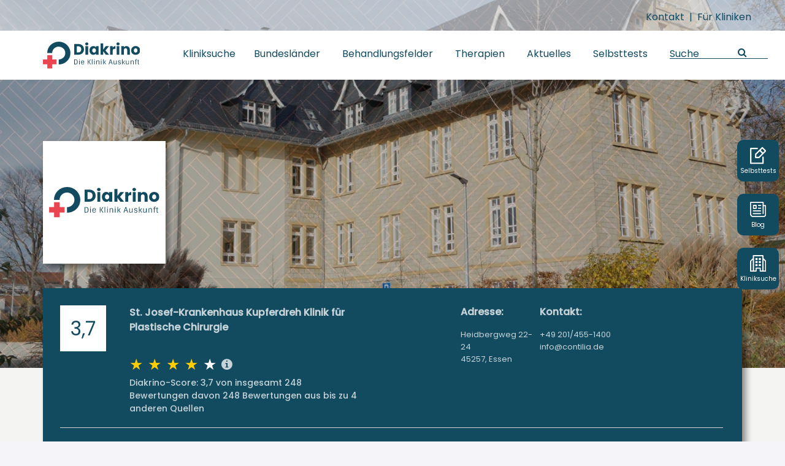

--- FILE ---
content_type: text/html; charset=UTF-8
request_url: https://www.klinik-auskunft.de/klinik/st-josef-krankenhaus-kupferdreh-klinik-fuer-plastische-chirurgie/
body_size: 47947
content:

<style>
/* Single Klinik Mobile*/
@media only screen and (max-width: 768px){
	.single_klinik_logo_area{
		display:none!important;
	}
	.single_klinik_title_area {
		padding-bottom: 0!important;
		box-shadow: none!important;
		display: block!important;
		margin-left: -15px!important;
		margin-right: -15px!important;
	}
	.single_klinik_header_img {
		height: 32rem!important;
	}
	.single_klinik_title_area > .btn{
		margin-top: -5rem!important;
        display:block;
        width:100%!important;
        margin-bottom:1rem!important;
	}
/*	.single_klinik_title_area .search_premium_badge {
        top: -22.6em !important;
        right: 1.5rem;
        left: initial !important;
	}*/
	.search_premium_badge {
		left: 16.5rem!important;
	}
	.single_klinik_title_area > .column1_top {
		border:0!important;
		background-color: #114B5F!important;
		margin-top: -2em!important;
		margin-left: -2em!important;
		margin-right: -2em!important;
		padding-top: 2em!important;
		padding-left: 2em!important;
		padding-right: 2em!important;
	}
	.single_klinik_title_area > .column2_top {
		background-color: #fff!important;
		border:0!important;
        margin-top: 2rem!important;
		margin-left: -2em!important;
		margin-right: -2em!important;
		padding-left: 2em!important;
	}
	.single_klinik_title_area > .column2_top *{
		color: #222222!important;
	}
	.single_klinik_title_area > p, .single_klinik_title_area .klinik_adress {
        padding-bottom:2rem!important;
	}
	.single_klinik_title_area > .column3_top {
		color: #222!important;
		background-color: #fff!important;
		border:0!important;
		margin-left: -2em!important;
		margin-right: -2em!important;
        margin-bottom:1rem!important;
		padding-left: 2em!important;
	}
	.single_klinik_title_area h1, .single_klinik_title_area h2 {
		color: #222!important;
	}
	.single_klinik_title_area > div > div > h1 {
		color: #fff!important;
	}
	.single_klinik_title_area > .column4_top {
		border-bottom: 0!important;
		padding:0!important;
	}
    .section_head img {
        object-fit:contain;
	}
    .section_head span{
        line-height: 2.1rem;
	}
    .rating_row{
        display: block;
	}
    .rating_row > div{
        padding-bottom: 0;
	}
    .centerbutton {
        padding: 0;
        width: 100%;
        margin-top: 1.5rem;
    }
}
</style>


<!DOCTYPE html>
<!--[if IE 7]>
<html class="ie ie7" lang="de-DE">
<![endif]-->
<!--[if IE 8]>
<html class="ie ie8" lang="de-DE">
<![endif]-->
<!--[if !(IE 7) | !(IE 8) ]><!-->
<html lang="de-DE"<!--<![endif]-->
<head>

    <meta charset="UTF-8">
    <meta name="viewport" content="width=device-width, initial-scale=1.0, maximum-scale=1.0, user-scalable=no"/>
    <meta name="google-site-verification" content="QLLhSvkZTm4CB9-GHDcXlw217g0wSOD-zwc2GDaGgGY"/>
    <meta name="msvalidate.01" content="B02ED166D1B006D77D26CB294D2D10ED"/>
    <link rel="profile" href="https://gmpg.org/xfn/11">
    <link rel="pingback" href="https://www.klinik-auskunft.de/xmlrpc.php">
    <meta name='robots' content='index, follow, max-image-preview:large, max-snippet:-1, max-video-preview:-1' />
	<style>img:is([sizes="auto" i], [sizes^="auto," i]) { contain-intrinsic-size: 3000px 1500px }</style>
	<link rel="alternate" hreflang="de" href="https://www.klinik-auskunft.de/klinik/st-josef-krankenhaus-kupferdreh-klinik-fuer-plastische-chirurgie/" />
<link rel="alternate" hreflang="x-default" href="https://www.klinik-auskunft.de/klinik/st-josef-krankenhaus-kupferdreh-klinik-fuer-plastische-chirurgie/" />
<link rel='preload' as='script' href='https://www.klinik-auskunft.de/wp-includes/js/jquery/jquery.min.js?ver=3.7.1' data-wpacu-preload-js='1'>

	<!-- This site is optimized with the Yoast SEO plugin v26.3 - https://yoast.com/wordpress/plugins/seo/ -->
	<title>St. Josef-Krankenhaus Kupferdreh Klinik für Plastische Chirurgie</title>
	<meta name="description" content="Erfahren Sie mehr zu Behandlungsfeldern, Therapieformen und Bewertungen St. Josef-Krankenhaus Kupferdreh Klinik für Plastische Chirurgie" />
	<link rel="canonical" href="https://www.klinik-auskunft.de/klinik/st-josef-krankenhaus-kupferdreh-klinik-fuer-plastische-chirurgie/" />
	<meta property="og:locale" content="de_DE" />
	<meta property="og:type" content="article" />
	<meta property="og:title" content="St. Josef-Krankenhaus Kupferdreh Klinik für Plastische Chirurgie" />
	<meta property="og:description" content="Erfahren Sie mehr zu Behandlungsfeldern, Therapieformen und Bewertungen St. Josef-Krankenhaus Kupferdreh Klinik für Plastische Chirurgie" />
	<meta property="og:url" content="https://www.klinik-auskunft.de/klinik/st-josef-krankenhaus-kupferdreh-klinik-fuer-plastische-chirurgie/" />
	<meta property="og:site_name" content="Diakrino | Die Klinik Auskunft" />
	<meta property="article:modified_time" content="2024-12-27T09:45:02+00:00" />
	<meta name="twitter:card" content="summary_large_image" />
	<script type="application/ld+json" class="yoast-schema-graph">{"@context":"https://schema.org","@graph":[{"@type":"WebPage","@id":"https://www.klinik-auskunft.de/klinik/st-josef-krankenhaus-kupferdreh-klinik-fuer-plastische-chirurgie/","url":"https://www.klinik-auskunft.de/klinik/st-josef-krankenhaus-kupferdreh-klinik-fuer-plastische-chirurgie/","name":"St. Josef-Krankenhaus Kupferdreh Klinik für Plastische Chirurgie","isPartOf":{"@id":"https://www.klinik-auskunft.de/#website"},"primaryImageOfPage":{"@id":"https://www.klinik-auskunft.de/klinik/st-josef-krankenhaus-kupferdreh-klinik-fuer-plastische-chirurgie/#primaryimage"},"image":{"@id":"https://www.klinik-auskunft.de/klinik/st-josef-krankenhaus-kupferdreh-klinik-fuer-plastische-chirurgie/#primaryimage"},"thumbnailUrl":"https://www.klinik-auskunft.de/wp-content/uploads/2021/03/placeholder.jpg","datePublished":"2022-02-09T16:27:51+00:00","dateModified":"2024-12-27T09:45:02+00:00","description":"Erfahren Sie mehr zu Behandlungsfeldern, Therapieformen und Bewertungen St. Josef-Krankenhaus Kupferdreh Klinik für Plastische Chirurgie","inLanguage":"de","potentialAction":[{"@type":"ReadAction","target":["https://www.klinik-auskunft.de/klinik/st-josef-krankenhaus-kupferdreh-klinik-fuer-plastische-chirurgie/"]}]},{"@type":"ImageObject","inLanguage":"de","@id":"https://www.klinik-auskunft.de/klinik/st-josef-krankenhaus-kupferdreh-klinik-fuer-plastische-chirurgie/#primaryimage","url":"https://www.klinik-auskunft.de/wp-content/uploads/2021/03/placeholder.jpg","contentUrl":"https://www.klinik-auskunft.de/wp-content/uploads/2021/03/placeholder.jpg","width":1900,"height":1069},{"@type":"WebSite","@id":"https://www.klinik-auskunft.de/#website","url":"https://www.klinik-auskunft.de/","name":"Diakrino | Die Klinik Auskunft","description":"","potentialAction":[{"@type":"SearchAction","target":{"@type":"EntryPoint","urlTemplate":"https://www.klinik-auskunft.de/?s={search_term_string}"},"query-input":{"@type":"PropertyValueSpecification","valueRequired":true,"valueName":"search_term_string"}}],"inLanguage":"de"}]}</script>
	<!-- / Yoast SEO plugin. -->


<link rel='dns-prefetch' href='//use.fontawesome.com' />
<link rel="alternate" type="application/rss+xml" title="Diakrino | Die Klinik Auskunft &raquo; St. Josef-Krankenhaus Kupferdreh Klinik für Plastische Chirurgie-Kommentar-Feed" href="https://www.klinik-auskunft.de/klinik/st-josef-krankenhaus-kupferdreh-klinik-fuer-plastische-chirurgie/feed/" />
<script type="text/javascript">
/* <![CDATA[ */
window._wpemojiSettings = {"baseUrl":"https:\/\/s.w.org\/images\/core\/emoji\/16.0.1\/72x72\/","ext":".png","svgUrl":"https:\/\/s.w.org\/images\/core\/emoji\/16.0.1\/svg\/","svgExt":".svg","source":{"concatemoji":"https:\/\/www.klinik-auskunft.de\/wp-includes\/js\/wp-emoji-release.min.js?ver=6.8.3"}};
/*! This file is auto-generated */
!function(s,n){var o,i,e;function c(e){try{var t={supportTests:e,timestamp:(new Date).valueOf()};sessionStorage.setItem(o,JSON.stringify(t))}catch(e){}}function p(e,t,n){e.clearRect(0,0,e.canvas.width,e.canvas.height),e.fillText(t,0,0);var t=new Uint32Array(e.getImageData(0,0,e.canvas.width,e.canvas.height).data),a=(e.clearRect(0,0,e.canvas.width,e.canvas.height),e.fillText(n,0,0),new Uint32Array(e.getImageData(0,0,e.canvas.width,e.canvas.height).data));return t.every(function(e,t){return e===a[t]})}function u(e,t){e.clearRect(0,0,e.canvas.width,e.canvas.height),e.fillText(t,0,0);for(var n=e.getImageData(16,16,1,1),a=0;a<n.data.length;a++)if(0!==n.data[a])return!1;return!0}function f(e,t,n,a){switch(t){case"flag":return n(e,"\ud83c\udff3\ufe0f\u200d\u26a7\ufe0f","\ud83c\udff3\ufe0f\u200b\u26a7\ufe0f")?!1:!n(e,"\ud83c\udde8\ud83c\uddf6","\ud83c\udde8\u200b\ud83c\uddf6")&&!n(e,"\ud83c\udff4\udb40\udc67\udb40\udc62\udb40\udc65\udb40\udc6e\udb40\udc67\udb40\udc7f","\ud83c\udff4\u200b\udb40\udc67\u200b\udb40\udc62\u200b\udb40\udc65\u200b\udb40\udc6e\u200b\udb40\udc67\u200b\udb40\udc7f");case"emoji":return!a(e,"\ud83e\udedf")}return!1}function g(e,t,n,a){var r="undefined"!=typeof WorkerGlobalScope&&self instanceof WorkerGlobalScope?new OffscreenCanvas(300,150):s.createElement("canvas"),o=r.getContext("2d",{willReadFrequently:!0}),i=(o.textBaseline="top",o.font="600 32px Arial",{});return e.forEach(function(e){i[e]=t(o,e,n,a)}),i}function t(e){var t=s.createElement("script");t.src=e,t.defer=!0,s.head.appendChild(t)}"undefined"!=typeof Promise&&(o="wpEmojiSettingsSupports",i=["flag","emoji"],n.supports={everything:!0,everythingExceptFlag:!0},e=new Promise(function(e){s.addEventListener("DOMContentLoaded",e,{once:!0})}),new Promise(function(t){var n=function(){try{var e=JSON.parse(sessionStorage.getItem(o));if("object"==typeof e&&"number"==typeof e.timestamp&&(new Date).valueOf()<e.timestamp+604800&&"object"==typeof e.supportTests)return e.supportTests}catch(e){}return null}();if(!n){if("undefined"!=typeof Worker&&"undefined"!=typeof OffscreenCanvas&&"undefined"!=typeof URL&&URL.createObjectURL&&"undefined"!=typeof Blob)try{var e="postMessage("+g.toString()+"("+[JSON.stringify(i),f.toString(),p.toString(),u.toString()].join(",")+"));",a=new Blob([e],{type:"text/javascript"}),r=new Worker(URL.createObjectURL(a),{name:"wpTestEmojiSupports"});return void(r.onmessage=function(e){c(n=e.data),r.terminate(),t(n)})}catch(e){}c(n=g(i,f,p,u))}t(n)}).then(function(e){for(var t in e)n.supports[t]=e[t],n.supports.everything=n.supports.everything&&n.supports[t],"flag"!==t&&(n.supports.everythingExceptFlag=n.supports.everythingExceptFlag&&n.supports[t]);n.supports.everythingExceptFlag=n.supports.everythingExceptFlag&&!n.supports.flag,n.DOMReady=!1,n.readyCallback=function(){n.DOMReady=!0}}).then(function(){return e}).then(function(){var e;n.supports.everything||(n.readyCallback(),(e=n.source||{}).concatemoji?t(e.concatemoji):e.wpemoji&&e.twemoji&&(t(e.twemoji),t(e.wpemoji)))}))}((window,document),window._wpemojiSettings);
/* ]]> */
</script>
<link rel='stylesheet' id='stylecustom-css-css' href='https://www.klinik-auskunft.de/wp-content/themes/customtheme/assets/css/custom.css?ver=6.8.3' type='text/css' media='all' />
<style id='wp-emoji-styles-inline-css' type='text/css'>

	img.wp-smiley, img.emoji {
		display: inline !important;
		border: none !important;
		box-shadow: none !important;
		height: 1em !important;
		width: 1em !important;
		margin: 0 0.07em !important;
		vertical-align: -0.1em !important;
		background: none !important;
		padding: 0 !important;
	}
</style>
<style id='classic-theme-styles-inline-css' type='text/css'>
/*! This file is auto-generated */
.wp-block-button__link{color:#fff;background-color:#32373c;border-radius:9999px;box-shadow:none;text-decoration:none;padding:calc(.667em + 2px) calc(1.333em + 2px);font-size:1.125em}.wp-block-file__button{background:#32373c;color:#fff;text-decoration:none}
</style>
<style id='qsm-quiz-style-inline-css' type='text/css'>


</style>
<style id='global-styles-inline-css' type='text/css'>
:root{--wp--preset--aspect-ratio--square: 1;--wp--preset--aspect-ratio--4-3: 4/3;--wp--preset--aspect-ratio--3-4: 3/4;--wp--preset--aspect-ratio--3-2: 3/2;--wp--preset--aspect-ratio--2-3: 2/3;--wp--preset--aspect-ratio--16-9: 16/9;--wp--preset--aspect-ratio--9-16: 9/16;--wp--preset--color--black: #000000;--wp--preset--color--cyan-bluish-gray: #abb8c3;--wp--preset--color--white: #ffffff;--wp--preset--color--pale-pink: #f78da7;--wp--preset--color--vivid-red: #cf2e2e;--wp--preset--color--luminous-vivid-orange: #ff6900;--wp--preset--color--luminous-vivid-amber: #fcb900;--wp--preset--color--light-green-cyan: #7bdcb5;--wp--preset--color--vivid-green-cyan: #00d084;--wp--preset--color--pale-cyan-blue: #8ed1fc;--wp--preset--color--vivid-cyan-blue: #0693e3;--wp--preset--color--vivid-purple: #9b51e0;--wp--preset--gradient--vivid-cyan-blue-to-vivid-purple: linear-gradient(135deg,rgba(6,147,227,1) 0%,rgb(155,81,224) 100%);--wp--preset--gradient--light-green-cyan-to-vivid-green-cyan: linear-gradient(135deg,rgb(122,220,180) 0%,rgb(0,208,130) 100%);--wp--preset--gradient--luminous-vivid-amber-to-luminous-vivid-orange: linear-gradient(135deg,rgba(252,185,0,1) 0%,rgba(255,105,0,1) 100%);--wp--preset--gradient--luminous-vivid-orange-to-vivid-red: linear-gradient(135deg,rgba(255,105,0,1) 0%,rgb(207,46,46) 100%);--wp--preset--gradient--very-light-gray-to-cyan-bluish-gray: linear-gradient(135deg,rgb(238,238,238) 0%,rgb(169,184,195) 100%);--wp--preset--gradient--cool-to-warm-spectrum: linear-gradient(135deg,rgb(74,234,220) 0%,rgb(151,120,209) 20%,rgb(207,42,186) 40%,rgb(238,44,130) 60%,rgb(251,105,98) 80%,rgb(254,248,76) 100%);--wp--preset--gradient--blush-light-purple: linear-gradient(135deg,rgb(255,206,236) 0%,rgb(152,150,240) 100%);--wp--preset--gradient--blush-bordeaux: linear-gradient(135deg,rgb(254,205,165) 0%,rgb(254,45,45) 50%,rgb(107,0,62) 100%);--wp--preset--gradient--luminous-dusk: linear-gradient(135deg,rgb(255,203,112) 0%,rgb(199,81,192) 50%,rgb(65,88,208) 100%);--wp--preset--gradient--pale-ocean: linear-gradient(135deg,rgb(255,245,203) 0%,rgb(182,227,212) 50%,rgb(51,167,181) 100%);--wp--preset--gradient--electric-grass: linear-gradient(135deg,rgb(202,248,128) 0%,rgb(113,206,126) 100%);--wp--preset--gradient--midnight: linear-gradient(135deg,rgb(2,3,129) 0%,rgb(40,116,252) 100%);--wp--preset--font-size--small: 13px;--wp--preset--font-size--medium: 20px;--wp--preset--font-size--large: 36px;--wp--preset--font-size--x-large: 42px;--wp--preset--spacing--20: 0.44rem;--wp--preset--spacing--30: 0.67rem;--wp--preset--spacing--40: 1rem;--wp--preset--spacing--50: 1.5rem;--wp--preset--spacing--60: 2.25rem;--wp--preset--spacing--70: 3.38rem;--wp--preset--spacing--80: 5.06rem;--wp--preset--shadow--natural: 6px 6px 9px rgba(0, 0, 0, 0.2);--wp--preset--shadow--deep: 12px 12px 50px rgba(0, 0, 0, 0.4);--wp--preset--shadow--sharp: 6px 6px 0px rgba(0, 0, 0, 0.2);--wp--preset--shadow--outlined: 6px 6px 0px -3px rgba(255, 255, 255, 1), 6px 6px rgba(0, 0, 0, 1);--wp--preset--shadow--crisp: 6px 6px 0px rgba(0, 0, 0, 1);}:where(.is-layout-flex){gap: 0.5em;}:where(.is-layout-grid){gap: 0.5em;}body .is-layout-flex{display: flex;}.is-layout-flex{flex-wrap: wrap;align-items: center;}.is-layout-flex > :is(*, div){margin: 0;}body .is-layout-grid{display: grid;}.is-layout-grid > :is(*, div){margin: 0;}:where(.wp-block-columns.is-layout-flex){gap: 2em;}:where(.wp-block-columns.is-layout-grid){gap: 2em;}:where(.wp-block-post-template.is-layout-flex){gap: 1.25em;}:where(.wp-block-post-template.is-layout-grid){gap: 1.25em;}.has-black-color{color: var(--wp--preset--color--black) !important;}.has-cyan-bluish-gray-color{color: var(--wp--preset--color--cyan-bluish-gray) !important;}.has-white-color{color: var(--wp--preset--color--white) !important;}.has-pale-pink-color{color: var(--wp--preset--color--pale-pink) !important;}.has-vivid-red-color{color: var(--wp--preset--color--vivid-red) !important;}.has-luminous-vivid-orange-color{color: var(--wp--preset--color--luminous-vivid-orange) !important;}.has-luminous-vivid-amber-color{color: var(--wp--preset--color--luminous-vivid-amber) !important;}.has-light-green-cyan-color{color: var(--wp--preset--color--light-green-cyan) !important;}.has-vivid-green-cyan-color{color: var(--wp--preset--color--vivid-green-cyan) !important;}.has-pale-cyan-blue-color{color: var(--wp--preset--color--pale-cyan-blue) !important;}.has-vivid-cyan-blue-color{color: var(--wp--preset--color--vivid-cyan-blue) !important;}.has-vivid-purple-color{color: var(--wp--preset--color--vivid-purple) !important;}.has-black-background-color{background-color: var(--wp--preset--color--black) !important;}.has-cyan-bluish-gray-background-color{background-color: var(--wp--preset--color--cyan-bluish-gray) !important;}.has-white-background-color{background-color: var(--wp--preset--color--white) !important;}.has-pale-pink-background-color{background-color: var(--wp--preset--color--pale-pink) !important;}.has-vivid-red-background-color{background-color: var(--wp--preset--color--vivid-red) !important;}.has-luminous-vivid-orange-background-color{background-color: var(--wp--preset--color--luminous-vivid-orange) !important;}.has-luminous-vivid-amber-background-color{background-color: var(--wp--preset--color--luminous-vivid-amber) !important;}.has-light-green-cyan-background-color{background-color: var(--wp--preset--color--light-green-cyan) !important;}.has-vivid-green-cyan-background-color{background-color: var(--wp--preset--color--vivid-green-cyan) !important;}.has-pale-cyan-blue-background-color{background-color: var(--wp--preset--color--pale-cyan-blue) !important;}.has-vivid-cyan-blue-background-color{background-color: var(--wp--preset--color--vivid-cyan-blue) !important;}.has-vivid-purple-background-color{background-color: var(--wp--preset--color--vivid-purple) !important;}.has-black-border-color{border-color: var(--wp--preset--color--black) !important;}.has-cyan-bluish-gray-border-color{border-color: var(--wp--preset--color--cyan-bluish-gray) !important;}.has-white-border-color{border-color: var(--wp--preset--color--white) !important;}.has-pale-pink-border-color{border-color: var(--wp--preset--color--pale-pink) !important;}.has-vivid-red-border-color{border-color: var(--wp--preset--color--vivid-red) !important;}.has-luminous-vivid-orange-border-color{border-color: var(--wp--preset--color--luminous-vivid-orange) !important;}.has-luminous-vivid-amber-border-color{border-color: var(--wp--preset--color--luminous-vivid-amber) !important;}.has-light-green-cyan-border-color{border-color: var(--wp--preset--color--light-green-cyan) !important;}.has-vivid-green-cyan-border-color{border-color: var(--wp--preset--color--vivid-green-cyan) !important;}.has-pale-cyan-blue-border-color{border-color: var(--wp--preset--color--pale-cyan-blue) !important;}.has-vivid-cyan-blue-border-color{border-color: var(--wp--preset--color--vivid-cyan-blue) !important;}.has-vivid-purple-border-color{border-color: var(--wp--preset--color--vivid-purple) !important;}.has-vivid-cyan-blue-to-vivid-purple-gradient-background{background: var(--wp--preset--gradient--vivid-cyan-blue-to-vivid-purple) !important;}.has-light-green-cyan-to-vivid-green-cyan-gradient-background{background: var(--wp--preset--gradient--light-green-cyan-to-vivid-green-cyan) !important;}.has-luminous-vivid-amber-to-luminous-vivid-orange-gradient-background{background: var(--wp--preset--gradient--luminous-vivid-amber-to-luminous-vivid-orange) !important;}.has-luminous-vivid-orange-to-vivid-red-gradient-background{background: var(--wp--preset--gradient--luminous-vivid-orange-to-vivid-red) !important;}.has-very-light-gray-to-cyan-bluish-gray-gradient-background{background: var(--wp--preset--gradient--very-light-gray-to-cyan-bluish-gray) !important;}.has-cool-to-warm-spectrum-gradient-background{background: var(--wp--preset--gradient--cool-to-warm-spectrum) !important;}.has-blush-light-purple-gradient-background{background: var(--wp--preset--gradient--blush-light-purple) !important;}.has-blush-bordeaux-gradient-background{background: var(--wp--preset--gradient--blush-bordeaux) !important;}.has-luminous-dusk-gradient-background{background: var(--wp--preset--gradient--luminous-dusk) !important;}.has-pale-ocean-gradient-background{background: var(--wp--preset--gradient--pale-ocean) !important;}.has-electric-grass-gradient-background{background: var(--wp--preset--gradient--electric-grass) !important;}.has-midnight-gradient-background{background: var(--wp--preset--gradient--midnight) !important;}.has-small-font-size{font-size: var(--wp--preset--font-size--small) !important;}.has-medium-font-size{font-size: var(--wp--preset--font-size--medium) !important;}.has-large-font-size{font-size: var(--wp--preset--font-size--large) !important;}.has-x-large-font-size{font-size: var(--wp--preset--font-size--x-large) !important;}
:where(.wp-block-post-template.is-layout-flex){gap: 1.25em;}:where(.wp-block-post-template.is-layout-grid){gap: 1.25em;}
:where(.wp-block-columns.is-layout-flex){gap: 2em;}:where(.wp-block-columns.is-layout-grid){gap: 2em;}
:root :where(.wp-block-pullquote){font-size: 1.5em;line-height: 1.6;}
</style>
<link rel='stylesheet' id='ppc-style-css' href='https://www.klinik-auskunft.de/wp-content/plugins/password-protected-categories/assets/css/ppc.css?ver=2.1.26' type='text/css' media='all' />
<link rel='stylesheet' id='wpda_wpdp_public-css' href='https://www.klinik-auskunft.de/wp-content/plugins/wp-data-access/public/../assets/css/wpda_public.css?ver=5.5.61' type='text/css' media='all' />
<link rel='stylesheet' id='megamenu-css' href='https://www.klinik-auskunft.de/wp-content/uploads/maxmegamenu/style_de.css?ver=139b9a' type='text/css' media='all' />
<link rel='stylesheet' id='mrp-frontend-style-css' href='https://www.klinik-auskunft.de/wp-content/plugins/multi-rating-pro/assets/css/frontend.css?ver=6.8.3' type='text/css' media='all' />
<style id='mrp-frontend-style-inline-css' type='text/css'>

		.mrp-star-hover {
			color: #ffba00 !important;
		}
		.mrp-star-full, .mrp-star-half, .mrp-star-empty {
			color: #ffd700;
		}
		.mrp-error {
			color: #EC6464;
		}
		
</style>
<link rel='stylesheet' id='font-awesome-css' href='https://use.fontawesome.com/releases/v5.13.0/css/all.css?ver=6.8.3' type='text/css' media='all' />
<link rel='stylesheet' id='borlabs-cookie-custom-css' href='https://www.klinik-auskunft.de/wp-content/cache/borlabs-cookie/1/borlabs-cookie-1-de.css?ver=3.3.19-33' type='text/css' media='all' />
<link rel='stylesheet' id='vc-acf-field-picker-google-map-css' href='https://www.klinik-auskunft.de/wp-content/plugins/wp-acf-vc-bridge/assets/css/vc-acf-field-picker-google-map.css?ver=1.8.2' type='text/css' media='all' />
<script type="text/javascript" id="wpml-cookie-js-extra">
/* <![CDATA[ */
var wpml_cookies = {"wp-wpml_current_language":{"value":"de","expires":1,"path":"\/"}};
var wpml_cookies = {"wp-wpml_current_language":{"value":"de","expires":1,"path":"\/"}};
/* ]]> */
</script>
<script type="text/javascript" src="https://www.klinik-auskunft.de/wp-content/plugins/sitepress-multilingual-cms/res/js/cookies/language-cookie.js?ver=484900" id="wpml-cookie-js" defer="defer" data-wp-strategy="defer"></script>
<script data-wpacu-to-be-preloaded-basic='1' type="text/javascript" src="https://www.klinik-auskunft.de/wp-includes/js/jquery/jquery.min.js?ver=3.7.1" id="jquery-core-js"></script>
<script type="text/javascript" src="https://www.klinik-auskunft.de/wp-includes/js/underscore.min.js?ver=1.13.7" id="underscore-js"></script>
<script type="text/javascript" src="https://www.klinik-auskunft.de/wp-includes/js/backbone.min.js?ver=1.6.0" id="backbone-js"></script>
<script type="text/javascript" id="wp-api-request-js-extra">
/* <![CDATA[ */
var wpApiSettings = {"root":"https:\/\/www.klinik-auskunft.de\/wp-json\/","nonce":"d8bd3351a5","versionString":"wp\/v2\/"};
/* ]]> */
</script>
<script type="text/javascript" src="https://www.klinik-auskunft.de/wp-includes/js/api-request.min.js?ver=6.8.3" id="wp-api-request-js"></script>
<script type="text/javascript" src="https://www.klinik-auskunft.de/wp-includes/js/wp-api.min.js?ver=6.8.3" id="wp-api-js"></script>
<script type="text/javascript" id="wpda_rest_api-js-extra">
/* <![CDATA[ */
var wpdaApiSettings = {"path":"wpda"};
/* ]]> */
</script>
<script type="text/javascript" src="https://www.klinik-auskunft.de/wp-content/plugins/wp-data-access/public/../assets/js/wpda_rest_api.js?ver=5.5.61" id="wpda_rest_api-js"></script>
<script data-no-optimize="1" data-no-minify="1" data-cfasync="false" type="text/javascript" src="https://www.klinik-auskunft.de/wp-content/cache/borlabs-cookie/1/borlabs-cookie-config-de.json.js?ver=3.3.19-33" id="borlabs-cookie-config-js"></script>
<link rel="https://api.w.org/" href="https://www.klinik-auskunft.de/wp-json/" /><link rel="alternate" title="JSON" type="application/json" href="https://www.klinik-auskunft.de/wp-json/wp/v2/klinik/12763" /><link rel="EditURI" type="application/rsd+xml" title="RSD" href="https://www.klinik-auskunft.de/xmlrpc.php?rsd" />
<meta name="generator" content="WordPress 6.8.3" />
<link rel='shortlink' href='https://www.klinik-auskunft.de/?p=12763' />
<link rel="alternate" title="oEmbed (JSON)" type="application/json+oembed" href="https://www.klinik-auskunft.de/wp-json/oembed/1.0/embed?url=https%3A%2F%2Fwww.klinik-auskunft.de%2Fklinik%2Fst-josef-krankenhaus-kupferdreh-klinik-fuer-plastische-chirurgie%2F" />
<link rel="alternate" title="oEmbed (XML)" type="text/xml+oembed" href="https://www.klinik-auskunft.de/wp-json/oembed/1.0/embed?url=https%3A%2F%2Fwww.klinik-auskunft.de%2Fklinik%2Fst-josef-krankenhaus-kupferdreh-klinik-fuer-plastische-chirurgie%2F&#038;format=xml" />
<meta name="generator" content="WPML ver:4.8.4 stt:3;" />
<meta name="generator" content="Redux 4.5.8" /><script>document.createElement( "picture" );if(!window.HTMLPictureElement && document.addEventListener) {window.addEventListener("DOMContentLoaded", function() {var s = document.createElement("script");s.src = "https://www.klinik-auskunft.de/wp-content/plugins/webp-express/js/picturefill.min.js";document.body.appendChild(s);});}</script><link rel="canonical" href="https://www.klinik-auskunft.de/klinik/st-josef-krankenhaus-kupferdreh-klinik-fuer-plastische-chirurgie/" /><script data-borlabs-cookie-script-blocker-ignore>
if ('0' === '1' && ('0' === '1' || '1' === '1')) {
    window['gtag_enable_tcf_support'] = true;
}
window.dataLayer = window.dataLayer || [];
if (typeof gtag !== 'function') {
    function gtag() {
        dataLayer.push(arguments);
    }
}
gtag('set', 'developer_id.dYjRjMm', true);
if ('0' === '1' || '1' === '1') {
    if (window.BorlabsCookieGoogleConsentModeDefaultSet !== true) {
        let getCookieValue = function (name) {
            return document.cookie.match('(^|;)\\s*' + name + '\\s*=\\s*([^;]+)')?.pop() || '';
        };
        let cookieValue = getCookieValue('borlabs-cookie-gcs');
        let consentsFromCookie = {};
        if (cookieValue !== '') {
            consentsFromCookie = JSON.parse(decodeURIComponent(cookieValue));
        }
        let defaultValues = {
            'ad_storage': 'denied',
            'ad_user_data': 'denied',
            'ad_personalization': 'denied',
            'analytics_storage': 'denied',
            'functionality_storage': 'denied',
            'personalization_storage': 'denied',
            'security_storage': 'denied',
            'wait_for_update': 500,
        };
        gtag('consent', 'default', { ...defaultValues, ...consentsFromCookie });
    }
    window.BorlabsCookieGoogleConsentModeDefaultSet = true;
    let borlabsCookieConsentChangeHandler = function () {
        window.dataLayer = window.dataLayer || [];
        if (typeof gtag !== 'function') { function gtag(){dataLayer.push(arguments);} }

        let getCookieValue = function (name) {
            return document.cookie.match('(^|;)\\s*' + name + '\\s*=\\s*([^;]+)')?.pop() || '';
        };
        let cookieValue = getCookieValue('borlabs-cookie-gcs');
        let consentsFromCookie = {};
        if (cookieValue !== '') {
            consentsFromCookie = JSON.parse(decodeURIComponent(cookieValue));
        }

        consentsFromCookie.analytics_storage = BorlabsCookie.Consents.hasConsent('google-analytics') ? 'granted' : 'denied';

        BorlabsCookie.CookieLibrary.setCookie(
            'borlabs-cookie-gcs',
            JSON.stringify(consentsFromCookie),
            BorlabsCookie.Settings.automaticCookieDomainAndPath.value ? '' : BorlabsCookie.Settings.cookieDomain.value,
            BorlabsCookie.Settings.cookiePath.value,
            BorlabsCookie.Cookie.getPluginCookie().expires,
            BorlabsCookie.Settings.cookieSecure.value,
            BorlabsCookie.Settings.cookieSameSite.value
        );
    }
    document.addEventListener('borlabs-cookie-consent-saved', borlabsCookieConsentChangeHandler);
    document.addEventListener('borlabs-cookie-handle-unblock', borlabsCookieConsentChangeHandler);
}
if ('0' === '1') {
    gtag("js", new Date());
    gtag("config", "G-B33DR9G6CT", {"anonymize_ip": true});

    (function (w, d, s, i) {
        var f = d.getElementsByTagName(s)[0],
            j = d.createElement(s);
        j.async = true;
        j.src =
            "https://www.googletagmanager.com/gtag/js?id=" + i;
        f.parentNode.insertBefore(j, f);
    })(window, document, "script", "G-B33DR9G6CT");
}
</script><script data-no-optimize="1" data-no-minify="1" data-cfasync="false" data-borlabs-cookie-script-blocker-ignore>
    (function () {
        if ('0' === '1' && 'analytics_storage' === '1') {
            window['gtag_enable_tcf_support'] = true;
        }
        window.dataLayer = window.dataLayer || [];
        if (typeof window.gtag !== 'function') {
            window.gtag = function () {
                window.dataLayer.push(arguments);
            };
        }
        gtag('set', 'developer_id.dYjRjMm', true);
        if ('analytics_storage' === '1') {
            let getCookieValue = function (name) {
                return document.cookie.match('(^|;)\\s*' + name + '\\s*=\\s*([^;]+)')?.pop() || '';
            };
            const gtmRegionsData = '[{"google-tag-manager-cm-region":"","google-tag-manager-cm-default-ad-storage":"denied","google-tag-manager-cm-default-ad-personalization":"denied","google-tag-manager-cm-default-ad-user-data":"denied","google-tag-manager-cm-default-analytics-storage":"denied","google-tag-manager-cm-default-functionality-storage":"denied","google-tag-manager-cm-default-personalization-storage":"denied","google-tag-manager-cm-default-security-storage":"denied"}]';
            let gtmRegions = [];
            if (gtmRegionsData !== '\{\{ google-tag-manager-cm-regional-defaults \}\}') {
                gtmRegions = JSON.parse(gtmRegionsData);
            }
            let defaultRegion = null;
            for (let gtmRegionIndex in gtmRegions) {
                let gtmRegion = gtmRegions[gtmRegionIndex];
                if (gtmRegion['google-tag-manager-cm-region'] === '') {
                    defaultRegion = gtmRegion;
                } else {
                    gtag('consent', 'default', {
                        'ad_storage': gtmRegion['google-tag-manager-cm-default-ad-storage'],
                        'ad_user_data': gtmRegion['google-tag-manager-cm-default-ad-user-data'],
                        'ad_personalization': gtmRegion['google-tag-manager-cm-default-ad-personalization'],
                        'analytics_storage': gtmRegion['google-tag-manager-cm-default-analytics-storage'],
                        'functionality_storage': gtmRegion['google-tag-manager-cm-default-functionality-storage'],
                        'personalization_storage': gtmRegion['google-tag-manager-cm-default-personalization-storage'],
                        'security_storage': gtmRegion['google-tag-manager-cm-default-security-storage'],
                        'region': gtmRegion['google-tag-manager-cm-region'].toUpperCase().split(','),
						'wait_for_update': 500,
                    });
                }
            }
            let cookieValue = getCookieValue('borlabs-cookie-gcs');
            let consentsFromCookie = {};
            if (cookieValue !== '') {
                consentsFromCookie = JSON.parse(decodeURIComponent(cookieValue));
            }
            let defaultValues = {
                'ad_storage': defaultRegion === null ? 'denied' : defaultRegion['google-tag-manager-cm-default-ad-storage'],
                'ad_user_data': defaultRegion === null ? 'denied' : defaultRegion['google-tag-manager-cm-default-ad-user-data'],
                'ad_personalization': defaultRegion === null ? 'denied' : defaultRegion['google-tag-manager-cm-default-ad-personalization'],
                'analytics_storage': defaultRegion === null ? 'denied' : defaultRegion['google-tag-manager-cm-default-analytics-storage'],
                'functionality_storage': defaultRegion === null ? 'denied' : defaultRegion['google-tag-manager-cm-default-functionality-storage'],
                'personalization_storage': defaultRegion === null ? 'denied' : defaultRegion['google-tag-manager-cm-default-personalization-storage'],
                'security_storage': defaultRegion === null ? 'denied' : defaultRegion['google-tag-manager-cm-default-security-storage'],
                'wait_for_update': 500,
            };
            gtag('consent', 'default', {...defaultValues, ...consentsFromCookie});
            gtag('set', 'ads_data_redaction', true);
        }

        if ('0' === '1') {
            let url = new URL(window.location.href);

            if ((url.searchParams.has('gtm_debug') && url.searchParams.get('gtm_debug') !== '') || document.cookie.indexOf('__TAG_ASSISTANT=') !== -1 || document.documentElement.hasAttribute('data-tag-assistant-present')) {
                /* GTM block start */
                (function(w,d,s,l,i){w[l]=w[l]||[];w[l].push({'gtm.start':
                        new Date().getTime(),event:'gtm.js'});var f=d.getElementsByTagName(s)[0],
                    j=d.createElement(s),dl=l!='dataLayer'?'&l='+l:'';j.async=true;j.src=
                    'https://www.googletagmanager.com/gtm.js?id='+i+dl;f.parentNode.insertBefore(j,f);
                })(window,document,'script','dataLayer','GTM-P5VB6NJ');
                /* GTM block end */
            } else {
                /* GTM block start */
                (function(w,d,s,l,i){w[l]=w[l]||[];w[l].push({'gtm.start':
                        new Date().getTime(),event:'gtm.js'});var f=d.getElementsByTagName(s)[0],
                    j=d.createElement(s),dl=l!='dataLayer'?'&l='+l:'';j.async=true;j.src=
                    'https://www.klinik-auskunft.de/wp-content/uploads/borlabs-cookie/' + i + '.js?ver=not-set-yet';f.parentNode.insertBefore(j,f);
                })(window,document,'script','dataLayer','GTM-P5VB6NJ');
                /* GTM block end */
            }
        }


        let borlabsCookieConsentChangeHandler = function () {
            window.dataLayer = window.dataLayer || [];
            if (typeof window.gtag !== 'function') {
                window.gtag = function() {
                    window.dataLayer.push(arguments);
                };
            }

            let consents = BorlabsCookie.Cookie.getPluginCookie().consents;

            if ('analytics_storage' === '1') {
                let gtmConsents = {};
                let customConsents = {};

				let services = BorlabsCookie.Services._services;

				for (let service in services) {
					if (service !== 'borlabs-cookie') {
						customConsents['borlabs_cookie_' + service.replaceAll('-', '_')] = BorlabsCookie.Consents.hasConsent(service) ? 'granted' : 'denied';
					}
				}

                if ('0' === '1') {
                    gtmConsents = {
                        'analytics_storage': BorlabsCookie.Consents.hasConsentForServiceGroup('essential') === true ? 'granted' : 'denied',
                        'functionality_storage': BorlabsCookie.Consents.hasConsentForServiceGroup('essential') === true ? 'granted' : 'denied',
                        'personalization_storage': BorlabsCookie.Consents.hasConsentForServiceGroup('essential') === true ? 'granted' : 'denied',
                        'security_storage': BorlabsCookie.Consents.hasConsentForServiceGroup('essential') === true ? 'granted' : 'denied',
                    };
                } else {
                    gtmConsents = {
                        'ad_storage': BorlabsCookie.Consents.hasConsentForServiceGroup('essential') === true ? 'granted' : 'denied',
                        'ad_user_data': BorlabsCookie.Consents.hasConsentForServiceGroup('essential') === true ? 'granted' : 'denied',
                        'ad_personalization': BorlabsCookie.Consents.hasConsentForServiceGroup('essential') === true ? 'granted' : 'denied',
                        'analytics_storage': BorlabsCookie.Consents.hasConsentForServiceGroup('essential') === true ? 'granted' : 'denied',
                        'functionality_storage': BorlabsCookie.Consents.hasConsentForServiceGroup('essential') === true ? 'granted' : 'denied',
                        'personalization_storage': BorlabsCookie.Consents.hasConsentForServiceGroup('essential') === true ? 'granted' : 'denied',
                        'security_storage': BorlabsCookie.Consents.hasConsentForServiceGroup('essential') === true ? 'granted' : 'denied',
                    };
                }
                BorlabsCookie.CookieLibrary.setCookie(
                    'borlabs-cookie-gcs',
                    JSON.stringify(gtmConsents),
                    BorlabsCookie.Settings.automaticCookieDomainAndPath.value ? '' : BorlabsCookie.Settings.cookieDomain.value,
                    BorlabsCookie.Settings.cookiePath.value,
                    BorlabsCookie.Cookie.getPluginCookie().expires,
                    BorlabsCookie.Settings.cookieSecure.value,
                    BorlabsCookie.Settings.cookieSameSite.value
                );
                gtag('consent', 'update', {...gtmConsents, ...customConsents});
            }


            for (let serviceGroup in consents) {
                for (let service of consents[serviceGroup]) {
                    if (!window.BorlabsCookieGtmPackageSentEvents.includes(service) && service !== 'borlabs-cookie') {
                        window.dataLayer.push({
                            event: 'borlabs-cookie-opt-in-' + service,
                        });
                        window.BorlabsCookieGtmPackageSentEvents.push(service);
                    }
                }
            }
            let afterConsentsEvent = document.createEvent('Event');
            afterConsentsEvent.initEvent('borlabs-cookie-google-tag-manager-after-consents', true, true);
            document.dispatchEvent(afterConsentsEvent);
        };
        window.BorlabsCookieGtmPackageSentEvents = [];
        document.addEventListener('borlabs-cookie-consent-saved', borlabsCookieConsentChangeHandler);
        document.addEventListener('borlabs-cookie-handle-unblock', borlabsCookieConsentChangeHandler);
    })();
</script><meta name="generator" content="Powered by WPBakery Page Builder - drag and drop page builder for WordPress."/>
<link rel="icon" href="https://www.klinik-auskunft.de/wp-content/uploads/2021/02/android-icon-36x36.png" sizes="32x32" />
<link rel="icon" href="https://www.klinik-auskunft.de/wp-content/uploads/2021/02/android-icon-36x36.png" sizes="192x192" />
<link rel="apple-touch-icon" href="https://www.klinik-auskunft.de/wp-content/uploads/2021/02/android-icon-36x36.png" />
<meta name="msapplication-TileImage" content="https://www.klinik-auskunft.de/wp-content/uploads/2021/02/android-icon-36x36.png" />
<noscript><style> .wpb_animate_when_almost_visible { opacity: 1; }</style></noscript><style type="text/css">/** Mega Menu CSS: fs **/</style>
	
    <script src="/wp-content/themes/customtheme/js/jquery-3.6.1.min.js" id='jquery-core'></script>
    <script src="/wp-includes/js/jquery/jquery-migrate.min.js" id='jquery-migrate-js'></script>
    <script src="/wp-content/themes/customtheme/js/slick.js"></script>
    <script type="text/javascript" src="/wp-content/themes/customtheme/bootstrap/js/bootstrap.min.js"></script>
    <script type="text/javascript" src="/wp-content/themes/customtheme/bootstrap/js/bootstrap-select.min.js"></script>
    <!--Custom CSS-->
    <link rel="stylesheet" href="/wp-content/themes/customtheme/bootstrap/css/bootstrap.min.css" type="text/css"
          media="all"/>
    <link rel="stylesheet" href="/wp-content/themes/customtheme/bootstrap/css/bootstrap-select.min.css" type="text/css"
          media="all"/>
    <link rel="preload" href="/wp-content/themes/customtheme/assets/basic.css" as="style">
    <link rel="stylesheet" href="/wp-content/themes/customtheme/style.css">
    <link rel="stylesheet" href="/wp-content/themes/customtheme/assets/basic.css">
    <link rel="stylesheet" href="/wp-content/themes/customtheme/assets/custom.css">
    <link type="text/css" rel="stylesheet" href="/wp-content/themes/customtheme/mmenu/dist/mmenu-light.css"/>
    <link rel="stylesheet" href="/wp-content/themes/customtheme/assets/fonts/font-awesome.min.css" type="text/css"
          media="all"/>
    
    <style>
        picture, .kontaktbild, .pr_img {
            overflow: hidden;
        }

        html {
            scroll-behavior: smooth
        }

        .mlw_qmn_question p {
            color: #fff;
        }

        .qsm-quiz-container {
            margin-bottom: 20px;
        }

        body .wpb_button, body .wpb_content_element, body ul.wpb_thumbnails-fluid > li {
            margin-bottom: 35px !important;
        }

        .wpb_wrapper h4 {
            margin-bottom: 15px;
        }

        body #mega-menu-item-11626 ul {
            left: auto !important;
			margin-right: 0 !important;
    		max-width: 325px !important;
        }
		
		body #mega-menu-11626-0-0 {
			/* width: 30% !important; */
			border-right: 2px solid #D9E3E6;
		}
		
		body #mega-menu-wrap-primary #mega-menu-primary li.mega-menu-megamenu > ul.mega-sub-menu > li.mega-menu-row {
			margin-left: 2rem !important;
		}

		body #mega-menu-11626-0-1 {
			width: 66% !important;
		}

        #mega-menu-11626-0-0 {
            width: 100% !important;
        }

        #mega-menu-wrap-primary #mega-menu-primary li.mega-menu-item-has-children > a.mega-menu-link > span.mega-indicator:after {
            display: none !important;
        }

        .header > .wrapper {
            max-width: 1200px !important;
            margin: auto !important;
            margin-bottom: 10px !important;
        }

        .brand a.logo img {
            max-width: 280px !important;
            margin-top: 2px !important;
            margin-left: 0 !important;
        }

        .main-navigation {
            display: block !important;
        }

        .toggle-navigation {
            display: none !important;
        }

        .custom_article img, .blogimg_wrap img {
            transform: scale(1.3);
        }

        .flexcontainer {
            display: flex;
            align-items: center;
            padding: 0 0 0 15px;
            height: 100%;
        }

        .flexcontainer > .navigation-items {
            width: 100%;
        }

        .mega-sub-menu:hover .mega-toggle-on {
            color: #585a5c;
            background-color: #ffffff;
            border-color: #ffffff;
            font-family: timesitalic;
            font-size: 15px;
            text-transform: capitalize;
        }

        .mega-sub-menu:hover .mega-toggle-on::after {
            width: 100%;
            left: 0;
        }

        form.search_form.searchform-menu_form button {
            border: none;
            display: contents;
        }

        @media only screen and (min-width: 700px) {
            #mega-menu-wrap-primary #mega-menu-primary > li.mega-menu-megamenu > ul.mega-sub-menu {
                margin-right: 15rem;
            }
        }

        .story_overlay {
            width: 100% !important;
        }

        #fld_3459369_1 {
            background: #F4F4F2;
            border: 2px solid #114B5F !important;
            padding: 9px 9px;
            width: 100%;
            min-height: 2.5rem;
        }

        .wpcf7-form .form-control, .checkbox .icheckbox,
        .form-control > .selectpicker, .form-group > input[type=text], .form-group > input[type=url], .form-group > input[type=date], .form-group > input[type=email],
        .form-group > input[type=search], .form-group > input[type=password], .form-group > input[type=number], .form-group > input[type=tel], textarea.form-control {
            border: 2px solid #124b5f !important;
        }

        @media screen and (max-width: 767px) {
            .titelbild .title_wrap h1 {
                font-size: 1.75rem !important;
                line-height: 2.5rem !important;
            }

            .titelbild .title_wrap {
                max-width: 90%;
                margin-top: 80px;
                hyphens: auto;
            }
        }
    </style>
            <script type="application/ld+json">
        {
            "@context": "https://schema.org/",
            "@type": "AggregateRating",
            "itemReviewed": {
                "@type": "MedicalClinic",
                "image": "https://www.klinik-auskunft.de/wp-content/uploads/2021/03/placeholder.jpg",
                "name": "St. Josef-Krankenhaus Kupferdreh Klinik für Plastische Chirurgie",
                "telephone": "+49 201/455-1400",
                "address" : {
                    "@type": "PostalAddress",
                    "streetAddress": "Heidbergweg 22-24 ",
                    "postalCode": "45257",
                    "addressCountry": "DE"
                },
                "geo": {
                    "@type": "GeoCoordinates",
                    "latitude": "",
                    "longitude": ""
                }
            },
            "ratingValue": "3,7",
            "bestRating": "5",
            "ratingCount": "248"
        }

        </script>


    

</head>
<body id="page-top" class="wp-singular klinik-template-default single single-klinik postid-12763 wp-theme-customtheme mega-menu-primary wpb-js-composer js-comp-ver-8.7.2 vc_responsive">

<div class="custom_top_wrap">
    <div class="container custom_top">
        <a href="/kontakt/">Kontakt</a><span>&nbsp;&nbsp;|&nbsp;&nbsp;<span><a
                        href="/premiumeintrag/">Für Kliniken</a>
    </div>
</div>

<!--Sidewidget -->
<style>

    .sidewidget_wrapper {
        position: fixed;
        z-index: 110;
        right: 0;
        bottom: 33%;
    }

    .dropdown-menu {
        width: 100% !important;
        hyphens: auto;
    }

    .sidewidget__content {
        display: flex;
        flex-direction: column;
    }

    .diakrino__search__form__wrapper__sidewidget > .diakrino__search__form__sidewidget .diakrino__search__form__dropdown__wrapper__sidewidget,
    .diakrino__search__form__wrapper__sidewidget > .diakrino__search__form__sidewidget .diakrino__search__form__search__wrapper__sidewidget,
    #diakrino__search__form__sidewidget #such_button {
        width: 250px;
    }

    .sidewidget__block__oben, .sidewidget__block__mitte, .sidewidget__block__unten {
        margin: 10px;
        align-items: center;
        font-size: 10px;
        background-color: #124b5f;
        color: white;
        padding: 5px;
        border-radius: 15%;
        height: 68px;
        display: flex;
        flex-direction: inherit;
        border: none;
        width: 68px;
    }

    .sidewidget__block__oben:hover, .sidewidget__block__mitte:hover, .sidewidget__block__unten:hover {
        cursor: pointer;
    }

    .diakrino__search__form__sidewidget {
        display: flex;
        justify-content: space-between;
        height: 100%;
        flex-direction: column;
        align-items: baseline;
        background: #124b5f;
        padding: 2.2rem 1.1rem 1.2rem 1.1rem;
        border-radius: 6%;

    }

    .diakrino__search__form__wrapper__sidewidget {
        background: #124b5f;
        display: inline;
        right: 6.5%;
        bottom: 31.8%;
        position: fixed;
        z-index: 110;
        border-radius: 15%;
        visibility: hidden;
        opacity: 0;
        transition: all 0.65s ease;
        width: 18rem;
    }

    .diakrino__search__form__wrapper__sidewidget:active {
        transition: transform 0.5s ease 0s !important;
        transform-origin: 100% 100% !important;
    }

    .diakrino__search__form__label__sidewidget {
        display: block;
        padding-bottom: 0.5rem;
        text-transform: uppercase;
        color: white;
    }

    .diakrino__search__form__area__sidewidget {
        width: 190px;
        padding-bottom: 10px;
    }

    .diakrino__search__form__dropdown__wrapper__sidewidget {
        position: relative;
        min-width: 25%;
        padding-bottom: 10px;
    }

    .diakrino__search__form__dropdown__wrapper__sidewidget .btn {
        padding: 0.5rem;
    }

    .diakrino__search__form__search__sidewidget {
        background: transparent;
        border: none;
        border-bottom: 1px solid;
        width: 100%;
        color: white;
        min-height: 40px;
        font-family: "Poppins Regular", sans-serif;
    }

    .diakrino__search__form__search__wrapper__sidewidget {
        position: relative;
        min-width: 30%;
        padding-bottom: 10px;
    }

    .diakrino__search__form__search__wrapper__sidewidget:before {
        content: "";
        color: #f5f5f5;
        position: absolute;
        font-size: 1rem;
        right: 5px;
        top: 28%;
        z-index: 1;
        pointer-events: none;
        -moz-transition: all 1s linear;
        -webkit-transition: all 1s linear;
        transition: all 1s linear;
        font-family: "Font Awesome 5 Free" !important;
    }

    .bootstrap-select.btn-group .btn .filter-option {
        font-family: "Poppins Regular", sans-serif;
    }

    #text_kliniksuche {
        color: white;
        margin-top: -25px;
        padding-bottom: 10px;

    }

    .svg_kliniksuche, .svg_selbsttest, .svg_blog {
        height: 4vh;
        width: 2vw;
        margin-top: 6px;
    }

    .kategorie_selbsttests, .kategorie_blog, .kategorie_kliniksuche {
        margin-top: 0.2rem;
    }

    .sidewidget__content > a, .sidewidget__content > a:hover, .sidewidget__content > a:active {
        text-decoration: none;
        color: white !important;
    }

    .sidewidget__block__oben:active, .sidewidget__block__mitte:active, .sidewidget__block__unten:active {
        background-color: #023f55;
        box-shadow: 0 5px #666;
        transform: translateY(4px);
    }

    .d-none {
        display: none;
    }

    @media only screen and (min-width: 1023px) and (max-width: 1025px) {
        .sidewidget_wrapper {
            width: 140px;
        }

        .sidewidget__block__oben, .sidewidget__block__mitte, .sidewidget__block__unten {
            font-size: 19px;
        }

        .svg_kliniksuche, .svg_selbsttest, .svg_blog {
            width: 4vw;
            margin-top: 1rem;
        }

        .diakrino__search__form__wrapper__sidewidget {
            right: 14%;
            top: 14.2%;
        }
    }

    @media only screen and (min-width: 767px) and (max-width: 1023px) {
        .sidewidget__block__oben, .sidewidget__block__mitte, .sidewidget__block__unten {
            font-size: 11px;
        }

        .svg_kliniksuche, .svg_selbsttest, .svg_blog {
            width: 3vw;
            margin-top: 0.5rem;
        }

        .diakrino__search__form__wrapper__sidewidget {
            right: 15%;
        }

        .sidewidget_wrapper {
            margin-top: 5rem;
        }
    }

    .d-none {
        display: none;
    }

    .active {
        opacity: 1;
        visibility: visible;
        transition-timing-function: ease-in-out;
    }
    .diakrino__search__form__area__sidewidget{
        z-index:110;
    }
    .diakrino__search__form__dropdown__wrapper__sidewidget .selectpicker span{
        font-size: 0.839rem;
    }
</style>

<script>
    function openSearch() {
        var suchfenster = document.getElementById("search_form_id");
        if (suchfenster.classList.contains("active")) {
            suchfenster.classList.remove("active");

        } else {
            suchfenster.classList.add("active");
        }
    }


</script>

<div class="sidewidget_wrapper">
    <div class="sidewidget__content">
        <a href="/selbsttests/" class="sidewidget__block__oben">
            <img class="svg_selbsttest" src="/wp-content/themes/customtheme/assets/icon/icon_selbsttest.svg"
                 alt="icon_selbsttest">
            <span class="kategorie_selbsttests">Selbsttests</span>
        </a>
        <a href="/blog/psychosomatik-psychiatrie-psychotherapie" class="sidewidget__block__mitte">
            <img class="svg_blog" src="/wp-content/themes/customtheme/assets/icon/icon_blog.svg" alt="icon_blog">
            <span class="kategorie_blog">Blog</span>
        </a>
                    <button class="sidewidget__block__unten" onclick="openSearch()">
                <img class="svg_kliniksuche" src="/wp-content/themes/customtheme/assets/icon/icon_klinik.svg"
                     alt="icon_klinik">
                <span class="kategorie_kliniksuche">Kliniksuche</span>
            </button>
            </div>
</div>

<div class="diakrino__search__form__wrapper__sidewidget" id="search_form_id">
    <form role="search" action="/" method="get" id="diakrino__search__form__sidewidget"
          class="diakrino__search__form__sidewidget">
        <p id="text_kliniksuche">Kliniksuche</p>
        <div class="diakrino__search__form__area__sidewidget">
            <div class="diakrino__search__form__dropdown__wrapper__sidewidget">

                <div class="beha_dropdown clearfix">
                    <div class="column">
                        <div id="dl-menu" class="dl-menuwrapper">
                            <button class="dl-trigger">Alle Behandlungsfelder</button>
                            <ul class="dl-menu">
                                <li class="field_select_main maincat"><a role="button" data-value="augenheilkunde">Augenheilkunde</a><ul class="dl-submenu"><li class="field_select"><a role="button" data-value="altersweitsichtigkeit-presbyopie">Altersweitsichtigkeit / Presbyopie</a></li><li class="field_select"><a role="button" data-value="augenlid">Augenlid</a></li><li class="field_select"><a role="button" data-value="bindehaut-hornhaut-lederhaut">Bindehaut, Hornhaut, Lederhaut</a></li><li class="field_select"><a role="button" data-value="bindehaut-blutung">Bindehaut-Blutung / Hyposphagma</a></li><li class="field_select"><a role="button" data-value="diabetische-retinopathie">Diabetische Retinopathie</a></li><li class="field_select"><a role="button" data-value="glaskoerper">Glaskörper</a></li><li class="field_select"><a role="button" data-value="grauer-star-katarakt">Grauer Star / Katarakt</a></li><li class="field_select"><a role="button" data-value="gruener-star-glaukom">Grüner Star / Glaukom</a></li><li class="field_select"><a role="button" data-value="hornhautverkruemmungen">Hornhautverkrümmungen</a></li><li class="field_select"><a role="button" data-value="iriserkrankungen">Iriserkrankungen</a></li><li class="field_select"><a role="button" data-value="keratokonus">Keratokonus</a></li><li class="field_select"><a role="button" data-value="konjunktivitis">Konjunktivitis</a></li><li class="field_select"><a role="button" data-value="kurzsichtigkeit-myopie">Kurzsichtigkeit / Myopie</a></li><li class="field_select"><a role="button" data-value="linse-und-augenkammer">Linse und Augenkammer</a></li><li class="field_select"><a role="button" data-value="motilitaetstoerungen">Motilitätstörungen</a></li><li class="field_select"><a role="button" data-value="netzhaut-aderhaut-und-lederhaut">Netzhaut, Aderhaut und Lederhaut</a></li><li class="field_select"><a role="button" data-value="ptosis">Ptosis</a></li><li class="field_select"><a role="button" data-value="schielen">Schielen</a></li><li class="field_select"><a role="button" data-value="weitsichtigkeit-hyperopie">Weitsichtigkeit / Hyperopie</a></li></ul></li><li class="field_select_main maincat"><a role="button" data-value="orthopaedie">Orthopädie</a><ul class="dl-submenu"></ul></li><li class="field_select_main maincat"><a role="button" data-value="plastische-chirurgie">Plastische Chirurgie</a><ul class="dl-submenu"><li class="field_select"><a role="button" data-value="arme-und-beine">Arme und Beine</a></li><li class="field_select"><a role="button" data-value="augenbrauenlifting">Augenbrauenlifting</a></li><li class="field_select"><a role="button" data-value="augenlidkorrektur">Augenlidkorrektur</a></li><li class="field_select"><a role="button" data-value="bauchstraffung">Bauchstraffung</a></li><li class="field_select"><a role="button" data-value="besenreiserbehandlung">Besenreiserbehandlung</a></li><li class="field_select"><a role="button" data-value="bodylifting">Bodylifting</a></li><li class="field_select"><a role="button" data-value="botox-zur-faltenbehandlung">Botox zur Faltenbehandlung</a></li><li class="field_select"><a role="button" data-value="bruststraffung">Bruststraffung</a></li><li class="field_select"><a role="button" data-value="brustvergroesserung">Brustvergrößerung</a></li><li class="field_select"><a role="button" data-value="brustvergroesserung-durch-eigenfett">Brustvergrößerung durch Eigenfett</a></li><li class="field_select"><a role="button" data-value="brustvergroesserung-durch-implantate">Brustvergrößerung durch Implantate</a></li><li class="field_select"><a role="button" data-value="brustverkleinerung">Brustverkleinerung</a></li><li class="field_select"><a role="button" data-value="facelifting-und-halsstraffung">Facelifting und Halsstraffung</a></li><li class="field_select"><a role="button" data-value="fadenlifting">Fadenlifting</a></li><li class="field_select"><a role="button" data-value="faltenbehandlung">Faltenbehandlung</a></li><li class="field_select"><a role="button" data-value="geschlechtsangleichung-frau-zu-mann">Geschlechtsangleichung Frau zu Mann</a></li><li class="field_select"><a role="button" data-value="geschlechtsangleichung-mann-zu-frau">Geschlechtsangleichung Mann zu Frau</a></li><li class="field_select"><a role="button" data-value="haartransplantation">Haartransplantation</a></li><li class="field_select"><a role="button" data-value="hyaluronsaeure">Hyaluronsäure</a></li><li class="field_select"><a role="button" data-value="hymenrekonstruktion">Hymenrekonstruktion</a></li><li class="field_select"><a role="button" data-value="kinnkorrektur">Kinnkorrektur</a></li><li class="field_select"><a role="button" data-value="kopf-und-hals">Kopf und Hals</a></li><li class="field_select"><a role="button" data-value="krampfaderbehandlung">Krampfaderbehandlung</a></li><li class="field_select"><a role="button" data-value="laser-zur-faltenbehandlung">Laser zur Faltenbehandlung</a></li><li class="field_select"><a role="button" data-value="lippenkorrektur">Lippenkorrektur</a></li><li class="field_select"><a role="button" data-value="magenverkleinerung">Magenverkleinerung</a></li><li class="field_select"><a role="button" data-value="medikamente-gegen-haarausfall">Medikamente gegen Haarausfall</a></li><li class="field_select"><a role="button" data-value="mini-facelifting">Mini-Facelifting</a></li><li class="field_select"><a role="button" data-value="mommy-makeover">Mommy makeover</a></li><li class="field_select"><a role="button" data-value="narbenkorrektur">Narbenkorrektur</a></li><li class="field_select"><a role="button" data-value="nasenkorrektur">Nasenkorrektur</a></li><li class="field_select"><a role="button" data-value="oberarm-straffung">Oberarm Straffung</a></li><li class="field_select"><a role="button" data-value="oberkoerper">Oberkörper</a></li><li class="field_select"><a role="button" data-value="oberschenkel-straffung">Oberschenkel Straffung</a></li><li class="field_select"><a role="button" data-value="ohrenkorrektur">Ohrenkorrektur</a></li><li class="field_select"><a role="button" data-value="penisvergroesserung">Penisvergrößerung</a></li><li class="field_select"><a role="button" data-value="po-straffung">Po Straffung</a></li><li class="field_select"><a role="button" data-value="po-vergroesserung">Po Vergrößerung</a></li><li class="field_select"><a role="button" data-value="po-vergroesserung-durch-eigenfett">Po Vergrößerung durch Eigenfett</a></li><li class="field_select"><a role="button" data-value="po-vergroesserung-durch-hyaluronsaeure">Po Vergrößerung durch Hyaluronsäure</a></li><li class="field_select"><a role="button" data-value="po-vergroesserung-durch-implantate">Po Vergrößerung durch Implantate</a></li><li class="field_select"><a role="button" data-value="schamlippenkorrektur">Schamlippenkorrektur</a></li><li class="field_select"><a role="button" data-value="schweissdruesenabsaugung-bei-hyperhidrose">Schweißdrüsenabsaugung bei Hyperhidrose</a></li><li class="field_select"><a role="button" data-value="sonstige">Sonstige</a></li><li class="field_select"><a role="button" data-value="stirnlifting">Stirnlifting</a></li><li class="field_select"><a role="button" data-value="unterkoerper">Unterkörper</a></li><li class="field_select"><a role="button" data-value="wangenkorrektur">Wangenkorrektur</a></li><li class="field_select"><a role="button" data-value="wechsel-von-brustimplantaten">Wechsel von Brustimplantaten</a></li></ul></li><li class="field_select_main maincat"><a role="button" data-value="psychosomatik-psychiatrie-psychotherapie">Psychosomatik, Psychiatrie &amp; Psychotherapie</a><ul class="dl-submenu"><li class="field_select"><a role="button" data-value="ads-adhs">ADS / ADHS</a></li><li class="field_select"><a role="button" data-value="affektive-stoerungen">Affektive Störungen</a></li><li class="field_select"><a role="button" data-value="akute-voruebergehende-psychotische-stoerungen">Akute vorübergehende psychotische Störungen</a></li><li class="field_select"><a role="button" data-value="alkoholabhaengigkeit">Alkoholabhängigkeit</a></li><li class="field_select"><a role="button" data-value="anorexia">Anorexia</a></li><li class="field_select"><a role="button" data-value="autismusspektrumstoerung">Autismusspektrumstörung</a></li><li class="field_select"><a role="button" data-value="bipolare-stoerungen">Bipolare Störungen</a></li><li class="field_select"><a role="button" data-value="burnout-syndrom">Burnout Syndrom</a></li><li class="field_select"><a role="button" data-value="cannabisabhaengigkeit">Cannabisabhängigkeit</a></li><li class="field_select"><a role="button" data-value="chronische-depression">Chronische Depression</a></li><li class="field_select"><a role="button" data-value="delir">Delir</a></li><li class="field_select"><a role="button" data-value="demenz">Demenz</a></li><li class="field_select"><a role="button" data-value="depression">Depression</a></li><li class="field_select"><a role="button" data-value="double-depression">Double Depression</a></li><li class="field_select"><a role="button" data-value="drogenabhaengigkeit">Drogenabhängigkeit</a></li><li class="field_select"><a role="button" data-value="dysthymie">Dysthymie</a></li><li class="field_select"><a role="button" data-value="entwicklungsstoerung">Entwicklungsstörung</a></li><li class="field_select"><a role="button" data-value="essstoerungen">Essstörungen</a></li><li class="field_select"><a role="button" data-value="generalisierte-angststoerung">Generalisierte Angststörung</a></li><li class="field_select"><a role="button" data-value="gluecksspielsucht">Glücksspielsucht</a></li><li class="field_select"><a role="button" data-value="handysucht">Handysucht</a></li><li class="field_select"><a role="button" data-value="hypochondrische-stoerung">Hypochondrische Störung</a></li><li class="field_select"><a role="button" data-value="internetsucht">Internetsucht</a></li><li class="field_select"><a role="button" data-value="kokainabhaengigkeit">Kokainabhängigkeit</a></li><li class="field_select"><a role="button" data-value="kreativtherapie">Kreativtherapie</a></li><li class="field_select"><a role="button" data-value="medikamentenabhaengigkeit">Medikamentenabhängigkeit</a></li><li class="field_select"><a role="button" data-value="nikotinabhaengigkeit">Nikotinabhängigkeit</a></li><li class="field_select"><a role="button" data-value="nonverbale-verfahren">Nonverbale Verfahren</a></li><li class="field_select"><a role="button" data-value="opiatabhaengigkeit">Opiatabhängigkeit</a></li><li class="field_select"><a role="button" data-value="organische-stoerungen">Organische Störungen</a></li><li class="field_select"><a role="button" data-value="organische-affektive-stoerung">Organische affektive Störung</a></li><li class="field_select"><a role="button" data-value="panikstoerung">Panikstörung</a></li><li class="field_select"><a role="button" data-value="persoenlichkeitsstoerungen">Persönlichkeitsstörungen</a></li><li class="field_select"><a role="button" data-value="posttraumatische-belastungsstoerungen">Posttraumatische Belastungsstörungen</a></li><li class="field_select"><a role="button" data-value="psychotische-stoerungen">Psychotische Störungen</a></li><li class="field_select"><a role="button" data-value="reaktive-depression">Reaktive Depression</a></li><li class="field_select"><a role="button" data-value="saisonale-depression">Saisonale Depression</a></li><li class="field_select"><a role="button" data-value="schizophrenie">Schizophrenie</a></li><li class="field_select"><a role="button" data-value="schlafstoerungen">Schlafstörungen</a></li><li class="field_select"><a role="button" data-value="schmerzstoerungen">Schmerzstörungen</a></li><li class="field_select"><a role="button" data-value="sexuelle-funktionsstoerungen">Sexuelle Funktionsstörungen</a></li><li class="field_select"><a role="button" data-value="somatoforme-stoerungen">Somatoforme Störungen</a></li><li class="field_select"><a role="button" data-value="stoffgebundene-abhaengigkeit">Stoffgebundene Abhängigkeit</a></li><li class="field_select"><a role="button" data-value="traumafolgestoerungen">Traumafolgestörungen</a></li><li class="field_select"><a role="button" data-value="verhaltensstoerungen">Verhaltensstörungen</a></li><li class="field_select"><a role="button" data-value="verhaltenssucht">Verhaltenssucht</a></li><li class="field_select"><a role="button" data-value="zwangsstoerungen">Zwangsstörungen</a></li><li class="field_select"><a role="button" data-value="aengste-und-phobien">Ängste und Phobien</a></li></ul></li>                            </ul>
                        </div>
                    </div>
                </div>
            </div>
        </div>

        <div class="diakrino__search__form__dropdown__wrapper__sidewidget">
            <button type="button" class="btn dropdown-toggle selectpicker btn-default" data-toggle="dropdown"
                    aria-expanded="false" title="Alle Bundesländer">
                <span class="filter-option pull-left">Alle Bundesländer</span><span class="caret"></span>
            </button>
            <ul class="dropdown-menu dropdown-menu-bundesland" role="menu">
                <li><a><span>Alle Bundesländer</span></a></li>
                                    <li value="Baden-Württemberg"><a role="button" data-value="baden-wuerttemberg"><span>Baden-Württemberg</span></a></li>
                                        <li value="Bayern"><a role="button" data-value="bayern"><span>Bayern</span></a></li>
                                        <li value="Berlin"><a role="button" data-value="berlin"><span>Berlin</span></a></li>
                                        <li value="Brandenburg"><a role="button" data-value="brandenburg"><span>Brandenburg</span></a></li>
                                        <li value="Bremen"><a role="button" data-value="bremen"><span>Bremen</span></a></li>
                                        <li value="Hamburg"><a role="button" data-value="hamburg"><span>Hamburg</span></a></li>
                                        <li value="Hessen"><a role="button" data-value="hessen"><span>Hessen</span></a></li>
                                        <li value="Mecklenburg-Vorpommern"><a role="button" data-value="mecklenburg-vorpommern"><span>Mecklenburg-Vorpommern</span></a></li>
                                        <li value="Niedersachsen"><a role="button" data-value="niedersachsen"><span>Niedersachsen</span></a></li>
                                        <li value="Nordrhein-Westfalen"><a role="button" data-value="nordrhein-westfalen"><span>Nordrhein-Westfalen</span></a></li>
                                        <li value="Rheinland-Pfalz"><a role="button" data-value="rheinland-pfalz"><span>Rheinland-Pfalz</span></a></li>
                                        <li value="Saarland"><a role="button" data-value="saarland"><span>Saarland</span></a></li>
                                        <li value="Sachsen"><a role="button" data-value="sachsen"><span>Sachsen</span></a></li>
                                        <li value="Sachsen-Anhalt"><a role="button" data-value="sachsen-anhalt"><span>Sachsen-Anhalt</span></a></li>
                                        <li value="Schleswig-Holstein"><a role="button" data-value="schleswig-holstein"><span>Schleswig-Holstein</span></a></li>
                                        <li value="Thüringen"><a role="button" data-value="thueringen"><span>Thüringen</span></a></li>
                                </ul>
        </div>
        <div class="fas diakrino__search__form__search__wrapper__sidewidget">
            <input aria-label="Freitextsuche" type="search" class="diakrino__search__form__search__sidewidget"
                   name="s" id="s"" placeholder="Suchbegriff eingeben">
        </div>
        <input type="submit" value="Suchen" class="btn btn--hero btn--red" id="such_button"/>
    </form>
</div>


<!--Mobile Menu-->
<style>
    .mm_header a img {
        float: left;
        padding-left: 10px;
    }
</style>

<!--Mobile Menu-->
<div class="mm_header header">
    <a href="#menu"><span></span></a>
    <a class="homelink" href="/"><img class="webpexpress-processed ls-is-cached lazyloaded" src="/wp-content/themes/customtheme/assets/img/logo.svg" alt="Diakrino Logo" width="150" height="38" ></a>
    <nav id="menu">
        <ul>
            <li class="Selected"><a href="/kliniksuche/"><span class="menu_red">Kliniksuche</span></a></li>
            <li><span>Bundesländer</span>
                <ul>
                    <li><a href="/bundeslaender/psychosomatik-psychiatrie-psychotherapien/">Bundesländer</a></li>
                    <li><a href="/kliniksuche/?r=1&behandlungsfeld=&bundesland=Bayern&s=">Bayern</a></li>
                    <li><a href="/kliniksuche/?r=1&behandlungsfeld=&bundesland=Baden-Württemberg&s=">Baden Württemberg</a></li>
                    <li><a href="/kliniksuche/?r=1&behandlungsfeld=&bundesland=Berlin&s=">Berlin</a></li>
                    <li><a href="/kliniksuche/?r=1&behandlungsfeld=&bundesland=Brandenburg&s=">Brandenburg</a></li>
                    <li><a href="/kliniksuche/?r=1&behandlungsfeld=&bundesland=Bremen&s=">Bremen</a></li>
                    <li><a href="/kliniksuche/?r=1&behandlungsfeld=&bundesland=Hamburg&s=">Hamburg</a></li>
                    <li><a href="/kliniksuche/?r=1&behandlungsfeld=&bundesland=Hessen&s=">Hessen</a></li>
                    <li><a href="/kliniksuche/?r=1&behandlungsfeld=&bundesland=Mecklenburg-Vorpommern&s=">Mecklenburg-Vorpommern</a></li>
                    <li><a href="/kliniksuche/?r=1&behandlungsfeld=&bundesland=Niedersachsen&s=">Niedersachsen</a></li>
                    <li><a href="/kliniksuche/?r=1&behandlungsfeld=&bundesland=Nordrhein-Westfalen&s=">Nordrhein-Westfalen</a></li>
                    <li><a href="/kliniksuche/?r=1&behandlungsfeld=&bundesland=Rheinland-Pfalz&s=">Rheinfland-Pfalz</a></li>
                    <li><a href="/kliniksuche/?r=1&behandlungsfeld=&bundesland=Saarland&s=">Saarland</a></li>
                    <li><a href="/kliniksuche/?r=1&behandlungsfeld=&bundesland=Sachsen&s=">Sachsen</a></li>
                    <li><a href="/kliniksuche/?r=1&behandlungsfeld=&bundesland=Sachsen-Anhalt&s=">Sachsen-Anhalt</a></li>
                    <li><a href="/kliniksuche/?r=1&behandlungsfeld=&bundesland=Schleswig-Holstein&s=">Schleswig-Holstein</a></li>
                    <li><a href="/kliniksuche/?r=1&behandlungsfeld=&bundesland=Thüringen&s=">Thüringen</a></li>
                </ul>
            </li>
            <li><span>Behandlungsfelder</span>
                <ul>
                    <li><a href="/behandlungsfeld/psychosomatik-psychiatrie-psychotherapie/"><b>Psychosomatik, Psychotherapie & Psychiatrie</b></a></li>
                    <li><a href="/behandlungsfeld/psychosomatik-psychiatrie-psychotherapie/aengste-und-phobien/">Ängste und Phobien</a></li>
                    <li><a href="/behandlungsfeld/psychosomatik-psychiatrie-psychotherapie/essstoerungen/">Essstörungen</a></li>
                    <li><a href="/behandlungsfeld/psychosomatik-psychiatrie-psychotherapie/affektive-stoerungen/depression/">Depression</a></li>
                    <li><a href="/behandlungsfeld/psychosomatik-psychiatrie-psychotherapie/affektive-stoerungen/burnout-syndrom/">Burnout Syndrom</a></li>
                    <li><a href="/behandlungsfeld/psychosomatik-psychiatrie-psychotherapie/traumafolgestoerungen/posttraumatische-belastungsstoerungen/">Posttraumatische Belastungsstörungen</a></li>
                    <li><a class="menu_more_red" href="/behandlungsfelder/">MEHR ANZEIGEN</a></li>
                    <hr class="menu_hyphen">
                    <li><a href="/behandlungsfeld/plastische-chirurgie/"><b>Plastische Chirurgie</b></a></li>
                    <li><a href="/behandlungsfeld/plastische-chirurgie/kopf-und-hals/augenlidkorrektur/">Augenlidkorrektur</a></li>
                    <li><a href="/behandlungsfeld/plastische-chirurgie/unterkoerper/bauchstraffung/">Bauchstraffung</a></li>
                    <li><a href="/behandlungsfeld/plastische-chirurgie/kopf-und-hals/faltenbehandlung/botox-zur-faltenbehandlung/">Botox zur Faltenbehandlung</a></li>
                    <li><a href="/behandlungsfeld/plastische-chirurgie/oberkoerper/brustvergroesserung/">Brustvergrößerung</a></li>
                    <li><a href="/behandlungsfeld/plastische-chirurgie/oberkoerper/brustverkleinerung/">Brustverkleinerung</a></li>
                    <li><a class="menu_more_red" href="/behandlungsfelder/">MEHR ANZEIGEN</a></li>
                    <hr class="menu_hyphen">
                    <li><a href="/behandlungsfeld/plastische-chirurgie/"><b>Augenheilkunde</b></a></li>
                    <li><a href="/behandlungsfeld/augenheilkunde/netzhaut-aderhaut-und-lederhaut/diabetische-retinopathie/">Diabetische Retinopathie</a></li>
                    <li><a href="/behandlungsfeld/augenheilkunde/linse-und-augenkammer/grauer-star-katarakt/">Grauer Star / Katarakt</a></li>
                    <li><a href="/behandlungsfeld/augenheilkunde/linse-und-augenkammer/gruener-star-glaukom/">Grüner Star / Glaukom</a></li>
                    <li><a href="/behandlungsfeld/augenheilkunde/bindehaut-hornhaut-lederhaut/hornhautverletzungen/">Hornhautverletzungen</a></li>
                    <li><a href="/behandlungsfeld/augenheilkunde/netzhaut-aderhaut-und-lederhaut/netzhautabloesung/">Netzhautablösung</a></li>
                    <li><a class="menu_more_red" href="/behandlungsfelder/">MEHR ANZEIGEN</a></li>
                    <hr class="menu_hyphen">
                    <li><a href="/behandlungsfeld/orthopaedie/"><b>Orthopädie</b></a></li>
                    <li><a href="/behandlungsfeld/plastische-chirurgie/kopf-und-hals/">Kopf und Hals</a></li>
                    <li><a href="/behandlungsfeld/orthopaedie/oberkoerper-2/">Oberkörper</a></li>
                    <li><a href="/behandlungsfeld/plastische-chirurgie/unterkoerper/">Unterkörper</a></li>
                    <li><a href="/behandlungsfeld/plastische-chirurgie/arme-und-beine/">Arme und Beine</a></li>
                    <li><a href="/behandlungsfeld/orthopaedie/oberkoerper-2/wirbelsaeule/bandscheibenvorfall/">Bandscheibenvorfall</a></li>
                    <li><a href="/behandlungsfeld/orthopaedie/oberkoerper-2/wirbelsaeule/kyphose/">Kyphose</a></li>
                    <li><a href="/behandlungsfeld/orthopaedie/arme-und-beine-2/fuss/plattfuss-pes-planus/">Plattfuß (Pes planus)</a></li>
                    <li><a class="menu_more_red" href="/behandlungsfeld/orthopaedie/">MEHR ANZEIGEN</a></li>
                </ul>
            </li>
            <li><span>Therapien</span>
                <ul>
                    <li><a href="/therapien/psychosomatik-psychiatrie-psychotherapie/"><b>Psychosomatik, Psychotherapie & Psychiatrie</b></a></li>
                    <li><a href="/therapien/psychosomatik-psychiatrie-psychotherapie/psychopharmaka/antidepressiva/">Antidepressiva</a></li>
                    <li><a href="/therapien/psychosomatik-psychiatrie-psychotherapie/psychotherapie/familientherapie/">Familientherapie</a></li>
                    <li><a href="/therapien/psychosomatik-psychiatrie-psychotherapie/psychotherapie/gruppenpsychotherapie/">Gruppenpsychotherapie</a></li>
                    <li><a href="/therapien/psychosomatik-psychiatrie-psychotherapie/psychopharmaka/mood-stabilizer/">Mood-Stabilizer</a></li>
                    <li><a href="/therapien/psychosomatik-psychiatrie-psychotherapie/andere-fachtherapien/musiktherapie/">Musiktherapie</a></li>
                    <li><a href="/therapien/psychosomatik-psychiatrie-psychotherapie/psychotherapie/paartherapie/">Paartherapie</a></li>
                    <li><a class="menu_more_red" href="/therapien/psychosomatik-psychiatrie-psychotherapie/">MEHR ANZEIGEN</a></li>
                    <hr class="menu_hyphen">
					<li><a href="/behandlungsfeld/plastische-chirurgie/"><b>Plastische Chirurgie</b></a></li>
                    <li><a href="/behandlungsfeld/plastische-chirurgie/kopf-und-hals/augenbrauenlifting/">Augenbrauenlifting</a></li>
                    <li><a href="/behandlungsfeld/plastische-chirurgie/arme-und-beine/besenreiserbehandlung/">Besenreiserbehandlung</a></li>
                    <li><a href="/behandlungsfeld/plastische-chirurgie/oberkoerper/botoxbehandlung-bei-hyperhidrose/">Botoxbehandlung bei Hyperhidrose</a></li>
                    <li><a href="/behandlungsfeld/plastische-chirurgie/kopf-und-hals/faltenbehandlung/botox-zur-faltenbehandlung/">Botoxbehandlung im Gesicht</a></li>
                    <li><a href="/behandlungsfeld/plastische-chirurgie/kopf-und-hals/faltenbehandlung/hyaluronsaeure/">Hyaluronsäure zur Faltenbehandlung im Gesicht</a></li>
					<li><a href="/behandlungsfeld/plastische-chirurgie/arme-und-beine/krampfaderbehandlung/">Krampfaderbehandlung</a></li>
                    <li><a class="menu_more_red" href="/behandlungsfeld/plastische-chirurgie/">MEHR ANZEIGEN</a></li>
                    <hr class="menu_hyphen">
                    <li><a href="/therapien/augenheilkunde/"><b>Augenheilkunde</b></a></li>
                    <li><a href="/therapien/augenheilkunde/refraktive-chirurgie/blended-vision/">Blended Vision</a></li>
                    <li><a href="/therapien/augenheilkunde/refraktive-chirurgie/contoura-vision/">Contoura Vision</a></li>
                    <li><a href="/therapien/augenheilkunde/refraktive-chirurgie/femto-lasik/">Femto-LASIK</a></li>
                    <li><a href="/therapien/augenheilkunde/refraktive-chirurgie/innoveyes/">InnovEyes</a></li>
                    <li><a href="/therapien/augenheilkunde/refraktive-chirurgie/laser-ak/">Laser AK</a></li>
                    <li><a href="/therapien/augenheilkunde/refraktive-chirurgie/lasik-xtra/">LASIK Xtra</a></li>
					<li><a href="/therapien/augenheilkunde/refraktive-chirurgie/">Refraktive Chirurgie</a></li>
                    <li><a class="menu_more_red" href="/therapien/augenheilkunde/">MEHR ANZEIGEN</a></li>
                </ul>
            </li>
            <li><span>Aktuelles</span>
                <ul>
                    <li><a href="/blog/psychosomatik-psychiatrie-psychotherapie/">Blog</a></li>
                    <li><a href="/ueber-uns/">Über Uns</a></li>
                    <li><a href="/glossar/">Glossar</a></li>
                </ul>
            </li>
            <li><span>Selbsttests</span>
                <ul>
                    <li><a href="/selbsttests/psychosomatik-psychiatrie-psychotherapien/">Selbsttests</a></li>
                    <li><a href="/selbsttest/psychosomatik-psychiatrie-psychotherapien/alkoholabhaengigkeit-kurztest/">Alkoholabhängigkeit</a></li>
                    <li><a href="/selbsttest/psychosomatik-psychiatrie-psychotherapien/adhs-selbsttest/">ADHS</a></li>
                    <li><a href="/selbsttest/psychosomatik-psychiatrie-psychotherapien/long-covid-selbsttest/">Long-COVID</a></li>
                    <li><a href="/selbsttest/psychosomatik-psychiatrie-psychotherapien/narzissmus/">Narzissmus</a></li>
                    <li><a href="/selbsttest/psychosomatik-psychiatrie-psychotherapien/depression-kurz/">Depression (kurz)</a></li>
                    <li><a href="/selbsttest/psychosomatik-psychiatrie-psychotherapien/depression-lang/">Depression (lang)</a></li>
                    <li><a href="/selbsttest/psychosomatik-psychiatrie-psychotherapien/gluecksspiel/">Glücksspiel</a></li>
                    <li><a href="/selbsttest/psychosomatik-psychiatrie-psychotherapien/stressgefaehrdung/">Stressgefährdung</a></li>
                </ul>
            </li>
            <li class=""><a href="/kontakt/">Kontakt</a></li>
            <li class=""><a href="/premiumeintrag/">Premiumeintrag</a></li>
            <form role="search" method="get" class="search_form main-search-wrap" action="/suche/">
                <input type="search" class="form-control main-search" value="" name="search" placeholder="Suche">
                <i class="fas fa-search"></i>
            </form>
        </ul>
    </nav>
</div>

<!--Mobile Menu Script-->
<script src="/wp-content/themes/customtheme/mmenu/dist/mmenu-light.js"></script>
<script>
    var menu = new MmenuLight(
        document.querySelector( '#menu' ),
        'all'
    );

    var navigator = menu.navigation();

    var drawer = menu.offcanvas({
        position: 'right'
    });

    //	Open the menu.
    document.querySelector( 'a[href="#menu"]' )
        .addEventListener( 'click', evnt => {
            evnt.preventDefault();
            drawer.open();
        });

</script>
<div class="mainNav fixed-header">
    <div class="container flexcontainer">
        <a href="https://www.klinik-auskunft.de/"><img
                    src="/wp-content/themes/customtheme/assets/img/Diakrino-logo.svg" alt="Diakrino Logo" width="190"
                    height="50"></a>
        <nav class="navigation-items">
            <div class="mainNav__link__wrapper">
                <div id="mega-menu-wrap-primary" class="mega-menu-wrap"><div class="mega-menu-toggle"><div class="mega-toggle-blocks-left"></div><div class="mega-toggle-blocks-center"></div><div class="mega-toggle-blocks-right"><div class='mega-toggle-block mega-menu-toggle-animated-block mega-toggle-block-1' id='mega-toggle-block-1'><button aria-label="" class="mega-toggle-animated mega-toggle-animated-slider" type="button" aria-expanded="false">
                  <span class="mega-toggle-animated-box">
                    <span class="mega-toggle-animated-inner"></span>
                  </span>
                </button></div></div></div><ul id="mega-menu-primary" class="mega-menu max-mega-menu mega-menu-horizontal mega-no-js" data-event="hover_intent" data-effect="fade_up" data-effect-speed="200" data-effect-mobile="disabled" data-effect-speed-mobile="0" data-mobile-force-width="false" data-second-click="go" data-document-click="collapse" data-vertical-behaviour="standard" data-breakpoint="995" data-unbind="true" data-mobile-state="expand_all" data-mobile-direction="vertical" data-hover-intent-timeout="300" data-hover-intent-interval="100"><li class="mega-menu-item mega-menu-item-type-custom mega-menu-item-object-custom mega-align-bottom-left mega-menu-flyout mega-menu-item-11590" id="mega-menu-item-11590"><a class="mega-menu-link" href="/kliniksuche" tabindex="0">Kliniksuche</a></li><li class="mega-menu-item mega-menu-item-type-custom mega-menu-item-object-custom mega-menu-item-has-children mega-menu-megamenu mega-menu-grid mega-align-bottom-left mega-menu-grid mega-menu-item-11591" id="mega-menu-item-11591"><a class="mega-menu-link" href="/bundeslaender/psychosomatik-psychiatrie-psychotherapien/" aria-expanded="false" tabindex="0">Bundesländer<span class="mega-indicator" aria-hidden="true"></span></a>
<ul class="mega-sub-menu" role='presentation'>
<li class="mega-menu-row" id="mega-menu-11591-0">
	<ul class="mega-sub-menu" style='--columns:12' role='presentation'>
<li class="mega-menu-column mega-menu-columns-3-of-12" style="--columns:12; --span:3" id="mega-menu-11591-0-0">
		<ul class="mega-sub-menu">
<li class="mega-menu-item mega-menu-item-type-custom mega-menu-item-object-custom mega-menu-item-11592" id="mega-menu-item-11592"><a class="mega-menu-link" href="/kliniksuche/?r=1&#038;behandlungsfeld=&#038;bundesland=Bayern&#038;s=">Bayern</a></li><li class="mega-menu-item mega-menu-item-type-custom mega-menu-item-object-custom mega-menu-item-11593" id="mega-menu-item-11593"><a class="mega-menu-link" href="/kliniksuche/?r=1&#038;behandlungsfeld=&#038;bundesland=Baden-W%C3%BCrttemberg&#038;s=">Baden Württemberg</a></li><li class="mega-menu-item mega-menu-item-type-custom mega-menu-item-object-custom mega-menu-item-11594" id="mega-menu-item-11594"><a class="mega-menu-link" href="/kliniksuche/?r=1&#038;behandlungsfeld=&#038;bundesland=Berlin&#038;s=">Berlin</a></li><li class="mega-menu-item mega-menu-item-type-custom mega-menu-item-object-custom mega-menu-item-11595" id="mega-menu-item-11595"><a class="mega-menu-link" href="/kliniksuche/?r=1&#038;behandlungsfeld=&#038;bundesland=Brandenburg&#038;s=">Brandenburg</a></li>		</ul>
</li><li class="mega-menu-column mega-menu-columns-3-of-12" style="--columns:12; --span:3" id="mega-menu-11591-0-1">
		<ul class="mega-sub-menu">
<li class="mega-menu-item mega-menu-item-type-custom mega-menu-item-object-custom mega-menu-item-11596" id="mega-menu-item-11596"><a class="mega-menu-link" href="/kliniksuche/?r=1&#038;behandlungsfeld=&#038;bundesland=Bremen&#038;s=">Bremen</a></li><li class="mega-menu-item mega-menu-item-type-custom mega-menu-item-object-custom mega-menu-item-11597" id="mega-menu-item-11597"><a class="mega-menu-link" href="/kliniksuche/?r=1&#038;behandlungsfeld=&#038;bundesland=Hamburg&#038;s=">Hamburg</a></li><li class="mega-menu-item mega-menu-item-type-custom mega-menu-item-object-custom mega-menu-item-11598" id="mega-menu-item-11598"><a class="mega-menu-link" href="/kliniksuche/?r=1&#038;behandlungsfeld=&#038;bundesland=Hessen&#038;s=">Hessen</a></li><li class="mega-menu-item mega-menu-item-type-custom mega-menu-item-object-custom mega-menu-item-11599" id="mega-menu-item-11599"><a class="mega-menu-link" href="/kliniksuche/?r=1&#038;behandlungsfeld=&#038;bundesland=Mecklenburg-Vorpommern&#038;s=">Mecklenburg-Vorpommern</a></li>		</ul>
</li><li class="mega-menu-column mega-menu-columns-3-of-12" style="--columns:12; --span:3" id="mega-menu-11591-0-2">
		<ul class="mega-sub-menu">
<li class="mega-menu-item mega-menu-item-type-custom mega-menu-item-object-custom mega-menu-item-11600" id="mega-menu-item-11600"><a class="mega-menu-link" href="/kliniksuche/?r=1&#038;behandlungsfeld=&#038;bundesland=Niedersachsen&#038;s=">Niedersachsen</a></li><li class="mega-menu-item mega-menu-item-type-custom mega-menu-item-object-custom mega-menu-item-11601" id="mega-menu-item-11601"><a class="mega-menu-link" href="/kliniksuche/?r=1&#038;behandlungsfeld=&#038;bundesland=Nordrhein-Westfalen&#038;s=">Nordrhein-Westfalen</a></li><li class="mega-menu-item mega-menu-item-type-custom mega-menu-item-object-custom mega-menu-item-11602" id="mega-menu-item-11602"><a class="mega-menu-link" href="/kliniksuche/?r=1&#038;behandlungsfeld=&#038;bundesland=Rheinland-Pfalz&#038;s=">Rheinland-Pfalz</a></li><li class="mega-menu-item mega-menu-item-type-custom mega-menu-item-object-custom mega-menu-item-11603" id="mega-menu-item-11603"><a class="mega-menu-link" href="/kliniksuche/?r=1&#038;behandlungsfeld=&#038;bundesland=Saarland&#038;s=">Saarland</a></li>		</ul>
</li><li class="mega-menu-column mega-menu-columns-3-of-12" style="--columns:12; --span:3" id="mega-menu-11591-0-3">
		<ul class="mega-sub-menu">
<li class="mega-menu-item mega-menu-item-type-custom mega-menu-item-object-custom mega-menu-item-11604" id="mega-menu-item-11604"><a class="mega-menu-link" href="/kliniksuche/?r=1&#038;behandlungsfeld=&#038;bundesland=Sachsen&#038;s=">Sachsen</a></li><li class="mega-menu-item mega-menu-item-type-custom mega-menu-item-object-custom mega-menu-item-11605" id="mega-menu-item-11605"><a class="mega-menu-link" href="/kliniksuche/?r=1&#038;behandlungsfeld=&#038;bundesland=Sachsen-Anhalt&#038;s=">Sachsen-Anhalt</a></li><li class="mega-menu-item mega-menu-item-type-custom mega-menu-item-object-custom mega-menu-item-11606" id="mega-menu-item-11606"><a class="mega-menu-link" href="/kliniksuche/?r=1&#038;behandlungsfeld=&#038;bundesland=Schleswig-Holstein&#038;s=">Schleswig-Holstein</a></li><li class="mega-menu-item mega-menu-item-type-custom mega-menu-item-object-custom mega-menu-item-11607" id="mega-menu-item-11607"><a class="mega-menu-link" href="/kliniksuche/?r=1&#038;behandlungsfeld=&#038;bundesland=Th%C3%BCringen&#038;s=">Thüringen</a></li>		</ul>
</li>	</ul>
</li></ul>
</li><li class="mega-menu-item mega-menu-item-type-post_type mega-menu-item-object-page mega-menu-item-has-children mega-menu-megamenu mega-menu-grid mega-align-bottom-left mega-menu-grid mega-menu-item-12681" id="mega-menu-item-12681"><a class="mega-menu-link" href="https://www.klinik-auskunft.de/behandlungsfelder/" aria-expanded="false" tabindex="0">Behandlungsfelder<span class="mega-indicator" aria-hidden="true"></span></a>
<ul class="mega-sub-menu" role='presentation'>
<li class="mega-menu-row" id="mega-menu-12681-0">
	<ul class="mega-sub-menu" style='--columns:12' role='presentation'>
<li class="mega-menu-column mega-menu-columns-3-of-12" style="--columns:12; --span:3" id="mega-menu-12681-0-0">
		<ul class="mega-sub-menu">
<li class="mega-menu-headline mega-headline-underline mega-headline-red mega-menu-item mega-menu-item-type-custom mega-menu-item-object-custom mega-menu-item-11609 menu-headline headline-underline headline-red" id="mega-menu-item-11609"><a class="mega-menu-link" href="https://www.klinik-auskunft.de/behandlungsfeld/psychosomatik-psychiatrie-psychotherapie/">Psychosomatik, Psychotherapie & Psychiatrie</a></li><li class="mega-menu-item mega-menu-item-type-taxonomy mega-menu-item-object-behandlungsfeld mega-menu-item-11610" id="mega-menu-item-11610"><a class="mega-menu-link" href="https://www.klinik-auskunft.de/behandlungsfeld/psychosomatik-psychiatrie-psychotherapie/aengste-und-phobien/">Ängste und Phobien</a></li><li class="mega-menu-item mega-menu-item-type-taxonomy mega-menu-item-object-behandlungsfeld mega-menu-item-11612" id="mega-menu-item-11612"><a class="mega-menu-link" href="https://www.klinik-auskunft.de/behandlungsfeld/psychosomatik-psychiatrie-psychotherapie/essstoerungen/">Essstörungen</a></li><li class="mega-menu-item mega-menu-item-type-taxonomy mega-menu-item-object-behandlungsfeld mega-menu-item-11613" id="mega-menu-item-11613"><a class="mega-menu-link" href="https://www.klinik-auskunft.de/behandlungsfeld/psychosomatik-psychiatrie-psychotherapie/affektive-stoerungen/depression/">Depression</a></li><li class="mega-menu-item mega-menu-item-type-taxonomy mega-menu-item-object-behandlungsfeld mega-menu-item-11614" id="mega-menu-item-11614"><a class="mega-menu-link" href="https://www.klinik-auskunft.de/behandlungsfeld/psychosomatik-psychiatrie-psychotherapie/affektive-stoerungen/burnout-syndrom/">Burnout Syndrom</a></li><li class="mega-menu-item mega-menu-item-type-taxonomy mega-menu-item-object-behandlungsfeld mega-menu-item-11615" id="mega-menu-item-11615"><a class="mega-menu-link" href="https://www.klinik-auskunft.de/behandlungsfeld/psychosomatik-psychiatrie-psychotherapie/traumafolgestoerungen/posttraumatische-belastungsstoerungen/">Posttraumatische Belastungsstörungen</a></li><li class="mega-menu-red mega-menu-item mega-menu-item-type-custom mega-menu-item-object-custom mega-menu-item-11619 menu-red" id="mega-menu-item-11619"><a class="mega-menu-link" href="/behandlungsfeld/psychosomatik-psychiatrie-psychotherapie/">MEHR ANZEIGEN</a></li>		</ul>
</li><li class="mega-menu-column mega-menu-columns-3-of-12" style="--columns:12; --span:3" id="mega-menu-12681-0-1">
		<ul class="mega-sub-menu">
<li class="mega-menu-headline mega-headline-underline mega-headline-red mega-menu-item mega-menu-item-type-custom mega-menu-item-object-custom mega-menu-item-11617 menu-headline headline-underline headline-red" id="mega-menu-item-11617"><a class="mega-menu-link" href="https://www.klinik-auskunft.de/behandlungsfeld/plastische-chirurgie/">Plastische Chirurgie</a></li><li class="mega-menu-item mega-menu-item-type-taxonomy mega-menu-item-object-behandlungsfeld mega-current-klinik-ancestor mega-current-menu-parent mega-current-klinik-parent mega-menu-item-11618" id="mega-menu-item-11618"><a class="mega-menu-link" href="https://www.klinik-auskunft.de/behandlungsfeld/plastische-chirurgie/kopf-und-hals/augenlidkorrektur/">Augenlidkorrektur</a></li><li class="mega-menu-item mega-menu-item-type-taxonomy mega-menu-item-object-behandlungsfeld mega-current-klinik-ancestor mega-current-menu-parent mega-current-klinik-parent mega-menu-item-11620" id="mega-menu-item-11620"><a class="mega-menu-link" href="https://www.klinik-auskunft.de/behandlungsfeld/plastische-chirurgie/unterkoerper/bauchstraffung/">Bauchstraffung</a></li><li class="mega-menu-item mega-menu-item-type-taxonomy mega-menu-item-object-behandlungsfeld mega-menu-item-11621" id="mega-menu-item-11621"><a class="mega-menu-link" href="https://www.klinik-auskunft.de/behandlungsfeld/plastische-chirurgie/kopf-und-hals/faltenbehandlung/botox-zur-faltenbehandlung/">Botox zur Faltenbehandlung</a></li><li class="mega-menu-item mega-menu-item-type-taxonomy mega-menu-item-object-behandlungsfeld mega-menu-item-11623" id="mega-menu-item-11623"><a class="mega-menu-link" href="https://www.klinik-auskunft.de/behandlungsfeld/plastische-chirurgie/oberkoerper/brustvergroesserung/">Brustvergrößerung</a></li><li class="mega-menu-item mega-menu-item-type-taxonomy mega-menu-item-object-behandlungsfeld mega-current-klinik-ancestor mega-current-menu-parent mega-current-klinik-parent mega-menu-item-11624" id="mega-menu-item-11624"><a class="mega-menu-link" href="https://www.klinik-auskunft.de/behandlungsfeld/plastische-chirurgie/oberkoerper/brustverkleinerung/">Brustverkleinerung</a></li><li class="mega-menu-item mega-menu-item-type-taxonomy mega-menu-item-object-behandlungsfeld mega-menu-item-15729" id="mega-menu-item-15729"><a class="mega-menu-link" href="https://www.klinik-auskunft.de/behandlungsfeld/plastische-chirurgie/kopf-und-hals/narbenkorrektur/">Narbenkorrektur</a></li><li class="mega-menu-red mega-menu-item mega-menu-item-type-custom mega-menu-item-object-custom mega-menu-item-11616 menu-red" id="mega-menu-item-11616"><a class="mega-menu-link" href="/behandlungsfeld/plastische-chirurgie/">MEHR ANZEIGEN</a></li>		</ul>
</li><li class="mega-menu-column mega-menu-columns-3-of-12" style="--columns:12; --span:3" id="mega-menu-12681-0-2">
		<ul class="mega-sub-menu">
<li class="mega-menu-headline mega-headline-underline mega-headline-red mega-menu-item mega-menu-item-type-taxonomy mega-menu-item-object-behandlungsfeld mega-menu-item-15722 menu-headline headline-underline headline-red" id="mega-menu-item-15722"><a class="mega-menu-link" href="https://www.klinik-auskunft.de/behandlungsfeld/augenheilkunde/">Augenheilkunde</a></li><li class="mega-menu-item mega-menu-item-type-taxonomy mega-menu-item-object-behandlungsfeld mega-menu-item-15724" id="mega-menu-item-15724"><a class="mega-menu-link" href="https://www.klinik-auskunft.de/behandlungsfeld/augenheilkunde/netzhaut-aderhaut-und-lederhaut/diabetische-retinopathie/">Diabetische Retinopathie</a></li><li class="mega-menu-item mega-menu-item-type-taxonomy mega-menu-item-object-behandlungsfeld mega-menu-item-15725" id="mega-menu-item-15725"><a class="mega-menu-link" href="https://www.klinik-auskunft.de/behandlungsfeld/augenheilkunde/linse-und-augenkammer/grauer-star-katarakt/">Grauer Star / Katarakt</a></li><li class="mega-menu-item mega-menu-item-type-taxonomy mega-menu-item-object-behandlungsfeld mega-menu-item-15726" id="mega-menu-item-15726"><a class="mega-menu-link" href="https://www.klinik-auskunft.de/behandlungsfeld/augenheilkunde/linse-und-augenkammer/gruener-star-glaukom/">Grüner Star / Glaukom</a></li><li class="mega-menu-item mega-menu-item-type-taxonomy mega-menu-item-object-behandlungsfeld mega-menu-item-15730" id="mega-menu-item-15730"><a class="mega-menu-link" href="https://www.klinik-auskunft.de/behandlungsfeld/augenheilkunde/bindehaut-hornhaut-lederhaut/hornhautverletzungen/">Hornhautverletzungen</a></li><li class="mega-menu-item mega-menu-item-type-taxonomy mega-menu-item-object-behandlungsfeld mega-menu-item-15728" id="mega-menu-item-15728"><a class="mega-menu-link" href="https://www.klinik-auskunft.de/behandlungsfeld/augenheilkunde/netzhaut-aderhaut-und-lederhaut/netzhautabloesung/">Netzhautablösung</a></li><li class="mega-menu-item mega-menu-item-type-taxonomy mega-menu-item-object-behandlungsfeld mega-menu-item-15727" id="mega-menu-item-15727"><a class="mega-menu-link" href="https://www.klinik-auskunft.de/behandlungsfeld/augenheilkunde/netzhaut-aderhaut-und-lederhaut/retinitis-pigmentosa/">Retinitis pigmentosa</a></li><li class="mega-menu-red mega-menu-item mega-menu-item-type-custom mega-menu-item-object-custom mega-menu-item-15723 menu-red" id="mega-menu-item-15723"><a class="mega-menu-link" href="/behandlungsfeld/augenheilkunde/">MEHR ANZEIGEN</a></li>		</ul>
</li><li class="mega-menu-column mega-menu-columns-3-of-12" style="--columns:12; --span:3" id="mega-menu-12681-0-3">
		<ul class="mega-sub-menu">
<li class="mega-menu-headline mega-headline-underline mega-headline-red mega-menu-item mega-menu-item-type-taxonomy mega-menu-item-object-behandlungsfeld mega-menu-item-19381 menu-headline headline-underline headline-red" id="mega-menu-item-19381"><a class="mega-menu-link" href="https://www.klinik-auskunft.de/behandlungsfeld/orthopaedie/">Orthopädie</a></li><li class="mega-menu-item mega-menu-item-type-taxonomy mega-menu-item-object-behandlungsfeld mega-current-klinik-ancestor mega-menu-item-19382" id="mega-menu-item-19382"><a class="mega-menu-link" href="https://www.klinik-auskunft.de/behandlungsfeld/plastische-chirurgie/kopf-und-hals/">Kopf und Hals</a></li><li class="mega-menu-item mega-menu-item-type-taxonomy mega-menu-item-object-behandlungsfeld mega-menu-item-19383" id="mega-menu-item-19383"><a class="mega-menu-link" href="https://www.klinik-auskunft.de/behandlungsfeld/orthopaedie/oberkoerper-2/">Oberkörper</a></li><li class="mega-menu-item mega-menu-item-type-taxonomy mega-menu-item-object-behandlungsfeld mega-current-klinik-ancestor mega-menu-item-19384" id="mega-menu-item-19384"><a class="mega-menu-link" href="https://www.klinik-auskunft.de/behandlungsfeld/plastische-chirurgie/unterkoerper/">Unterkörper</a></li><li class="mega-menu-item mega-menu-item-type-taxonomy mega-menu-item-object-behandlungsfeld mega-menu-item-19386" id="mega-menu-item-19386"><a class="mega-menu-link" href="https://www.klinik-auskunft.de/behandlungsfeld/plastische-chirurgie/arme-und-beine/">Arme und Beine</a></li><li class="mega-menu-item mega-menu-item-type-taxonomy mega-menu-item-object-behandlungsfeld mega-menu-item-19387" id="mega-menu-item-19387"><a class="mega-menu-link" href="https://www.klinik-auskunft.de/behandlungsfeld/orthopaedie/oberkoerper-2/wirbelsaeule/bandscheibenvorfall/">Bandscheibenvorfall</a></li><li class="mega-menu-item mega-menu-item-type-taxonomy mega-menu-item-object-behandlungsfeld mega-menu-item-19388" id="mega-menu-item-19388"><a class="mega-menu-link" href="https://www.klinik-auskunft.de/behandlungsfeld/orthopaedie/oberkoerper-2/wirbelsaeule/kyphose/">Kyphose</a></li><li class="mega-menu-item mega-menu-item-type-taxonomy mega-menu-item-object-behandlungsfeld mega-menu-item-19389" id="mega-menu-item-19389"><a class="mega-menu-link" href="https://www.klinik-auskunft.de/behandlungsfeld/orthopaedie/arme-und-beine-2/fuss/plattfuss-pes-planus/">Plattfuß (Pes planus)</a></li><li class="mega-menu-red mega-menu-item mega-menu-item-type-custom mega-menu-item-object-custom mega-hide-on-mobile mega-menu-item-19385 menu-red" id="mega-menu-item-19385"><a class="mega-menu-link" href="/behandlungsfeld/orthopaedie/">MEHR ANZEIGEN</a></li>		</ul>
</li>	</ul>
</li></ul>
</li><li class="mega-menu-item mega-menu-item-type-custom mega-menu-item-object-custom mega-menu-item-has-children mega-menu-megamenu mega-menu-grid mega-align-bottom-left mega-menu-grid mega-menu-item-11625" id="mega-menu-item-11625"><a class="mega-menu-link" href="/therapien/" aria-expanded="false" tabindex="0">Therapien<span class="mega-indicator" aria-hidden="true"></span></a>
<ul class="mega-sub-menu" role='presentation'>
<li class="mega-menu-row" id="mega-menu-11625-0">
	<ul class="mega-sub-menu" style='--columns:12' role='presentation'>
<li class="mega-menu-column mega-menu-columns-3-of-12" style="--columns:12; --span:3" id="mega-menu-11625-0-0">
		<ul class="mega-sub-menu">
<li class="mega-menu-headline mega-headline-underline mega-headline-red mega-menu-item mega-menu-item-type-taxonomy mega-menu-item-object-therapien mega-menu-item-16207 menu-headline headline-underline headline-red" id="mega-menu-item-16207"><a class="mega-menu-link" href="https://www.klinik-auskunft.de/therapien/psychosomatik-psychiatrie-psychotherapie/">Psychosomatik Psychiatrie &amp; Psychotherapie</a></li><li class="mega-menu-item mega-menu-item-type-taxonomy mega-menu-item-object-therapien mega-menu-item-16213" id="mega-menu-item-16213"><a class="mega-menu-link" href="https://www.klinik-auskunft.de/therapien/psychosomatik-psychiatrie-psychotherapie/psychopharmaka/antidepressiva/">Antidepressiva</a></li><li class="mega-menu-item mega-menu-item-type-taxonomy mega-menu-item-object-therapien mega-menu-item-16210" id="mega-menu-item-16210"><a class="mega-menu-link" href="https://www.klinik-auskunft.de/therapien/psychosomatik-psychiatrie-psychotherapie/psychotherapie/familientherapie/">Familientherapie</a></li><li class="mega-menu-item mega-menu-item-type-taxonomy mega-menu-item-object-therapien mega-menu-item-16211" id="mega-menu-item-16211"><a class="mega-menu-link" href="https://www.klinik-auskunft.de/therapien/psychosomatik-psychiatrie-psychotherapie/psychotherapie/gruppenpsychotherapie/">Gruppenpsychotherapie</a></li><li class="mega-menu-item mega-menu-item-type-taxonomy mega-menu-item-object-therapien mega-menu-item-16214" id="mega-menu-item-16214"><a class="mega-menu-link" href="https://www.klinik-auskunft.de/therapien/psychosomatik-psychiatrie-psychotherapie/psychopharmaka/mood-stabilizer/">Mood Stabilizer</a></li><li class="mega-menu-item mega-menu-item-type-taxonomy mega-menu-item-object-therapien mega-menu-item-16209" id="mega-menu-item-16209"><a class="mega-menu-link" href="https://www.klinik-auskunft.de/therapien/psychosomatik-psychiatrie-psychotherapie/andere-fachtherapien/musiktherapie/">Musiktherapie</a></li><li class="mega-menu-item mega-menu-item-type-taxonomy mega-menu-item-object-therapien mega-menu-item-16212" id="mega-menu-item-16212"><a class="mega-menu-link" href="https://www.klinik-auskunft.de/therapien/psychosomatik-psychiatrie-psychotherapie/psychotherapie/paartherapie/">Paartherapie</a></li><li class="mega-menu-red mega-menu-item mega-menu-item-type-custom mega-menu-item-object-custom mega-menu-item-16222 menu-red" id="mega-menu-item-16222"><a class="mega-menu-link" href="/therapien/psychosomatik-psychiatrie-psychotherapie/">MEHR ANZEIGEN</a></li>		</ul>
</li><li class="mega-menu-column mega-menu-columns-3-of-12" style="--columns:12; --span:3" id="mega-menu-11625-0-1">
		<ul class="mega-sub-menu">
<li class="mega-menu-headline mega-headline-underline mega-headline-red mega-menu-item mega-menu-item-type-taxonomy mega-menu-item-object-behandlungsfeld mega-current-klinik-ancestor mega-menu-item-16261 menu-headline headline-underline headline-red" id="mega-menu-item-16261"><a class="mega-menu-link" href="https://www.klinik-auskunft.de/behandlungsfeld/plastische-chirurgie/">Plastische Chirurgie</a></li><li class="mega-menu-item mega-menu-item-type-taxonomy mega-menu-item-object-behandlungsfeld mega-menu-item-16256" id="mega-menu-item-16256"><a class="mega-menu-link" href="https://www.klinik-auskunft.de/behandlungsfeld/plastische-chirurgie/kopf-und-hals/augenbrauenlifting/">Augenbrauenlifting</a></li><li class="mega-menu-item mega-menu-item-type-taxonomy mega-menu-item-object-behandlungsfeld mega-menu-item-16257" id="mega-menu-item-16257"><a class="mega-menu-link" href="https://www.klinik-auskunft.de/behandlungsfeld/plastische-chirurgie/arme-und-beine/besenreiserbehandlung/">Besenreiserbehandlung</a></li><li class="mega-menu-item mega-menu-item-type-taxonomy mega-menu-item-object-behandlungsfeld mega-menu-item-16258" id="mega-menu-item-16258"><a class="mega-menu-link" href="https://www.klinik-auskunft.de/behandlungsfeld/plastische-chirurgie/oberkoerper/botoxbehandlung-bei-hyperhidrose/">Botoxbehandlung bei Hyperhidrose</a></li><li class="mega-menu-item mega-menu-item-type-taxonomy mega-menu-item-object-behandlungsfeld mega-menu-item-16259" id="mega-menu-item-16259"><a class="mega-menu-link" href="https://www.klinik-auskunft.de/behandlungsfeld/plastische-chirurgie/kopf-und-hals/faltenbehandlung/botox-zur-faltenbehandlung/">Botox zur Faltenbehandlung</a></li><li class="mega-menu-item mega-menu-item-type-taxonomy mega-menu-item-object-behandlungsfeld mega-menu-item-16260" id="mega-menu-item-16260"><a class="mega-menu-link" href="https://www.klinik-auskunft.de/behandlungsfeld/plastische-chirurgie/kopf-und-hals/faltenbehandlung/hyaluronsaeure/">Hyaluronsäure</a></li><li class="mega-menu-item mega-menu-item-type-taxonomy mega-menu-item-object-behandlungsfeld mega-menu-item-16263" id="mega-menu-item-16263"><a class="mega-menu-link" href="https://www.klinik-auskunft.de/behandlungsfeld/plastische-chirurgie/arme-und-beine/krampfaderbehandlung/">Krampfaderbehandlung</a></li><li class="mega-menu-red mega-menu-item mega-menu-item-type-custom mega-menu-item-object-custom mega-menu-item-16262 menu-red" id="mega-menu-item-16262"><a class="mega-menu-link" href="/behandlungsfeld/plastische-chirurgie/">MEHR ANZEIGEN</a></li>		</ul>
</li><li class="mega-menu-column mega-menu-columns-3-of-12" style="--columns:12; --span:3" id="mega-menu-11625-0-2">
		<ul class="mega-sub-menu">
<li class="mega-menu-headline mega-headline-underline mega-headline-red mega-menu-item mega-menu-item-type-taxonomy mega-menu-item-object-therapien mega-menu-item-16208 menu-headline headline-underline headline-red" id="mega-menu-item-16208"><a class="mega-menu-link" href="https://www.klinik-auskunft.de/therapien/augenheilkunde/">Augenheilkunde</a></li><li class="mega-menu-item mega-menu-item-type-taxonomy mega-menu-item-object-therapien mega-menu-item-16215" id="mega-menu-item-16215"><a class="mega-menu-link" href="https://www.klinik-auskunft.de/therapien/augenheilkunde/refraktive-chirurgie/blended-vision/">Blended Vision</a></li><li class="mega-menu-item mega-menu-item-type-taxonomy mega-menu-item-object-therapien mega-menu-item-16216" id="mega-menu-item-16216"><a class="mega-menu-link" href="https://www.klinik-auskunft.de/therapien/augenheilkunde/refraktive-chirurgie/contoura-vision/">Contoura Vision</a></li><li class="mega-menu-item mega-menu-item-type-taxonomy mega-menu-item-object-therapien mega-menu-item-16217" id="mega-menu-item-16217"><a class="mega-menu-link" href="https://www.klinik-auskunft.de/therapien/augenheilkunde/refraktive-chirurgie/femto-lasik/">Femto-LASIK</a></li><li class="mega-menu-item mega-menu-item-type-taxonomy mega-menu-item-object-therapien mega-menu-item-16218" id="mega-menu-item-16218"><a class="mega-menu-link" href="https://www.klinik-auskunft.de/therapien/augenheilkunde/refraktive-chirurgie/innoveyes/">InnovEyes</a></li><li class="mega-menu-item mega-menu-item-type-taxonomy mega-menu-item-object-therapien mega-menu-item-16219" id="mega-menu-item-16219"><a class="mega-menu-link" href="https://www.klinik-auskunft.de/therapien/augenheilkunde/refraktive-chirurgie/laser-ak/">Laser AK</a></li><li class="mega-menu-item mega-menu-item-type-taxonomy mega-menu-item-object-therapien mega-menu-item-16220" id="mega-menu-item-16220"><a class="mega-menu-link" href="https://www.klinik-auskunft.de/therapien/augenheilkunde/refraktive-chirurgie/lasik-xtra/">LASIK Xtra</a></li><li class="mega-menu-item mega-menu-item-type-taxonomy mega-menu-item-object-therapien mega-menu-item-16264" id="mega-menu-item-16264"><a class="mega-menu-link" href="https://www.klinik-auskunft.de/therapien/augenheilkunde/refraktive-chirurgie/">Refraktive Chirurgie</a></li><li class="mega-menu-red mega-menu-item mega-menu-item-type-custom mega-menu-item-object-custom mega-menu-item-16221 menu-red" id="mega-menu-item-16221"><a class="mega-menu-link" href="/therapien/augenheilkunde/">MEHR ANZEIGEN</a></li>		</ul>
</li><li class="mega-menu-column mega-menu-columns-3-of-12" style="--columns:12; --span:3" id="mega-menu-11625-0-3">
		<ul class="mega-sub-menu">
<li class="mega-menu-headline mega-headline-underline mega-headline-red mega-menu-item mega-menu-item-type-custom mega-menu-item-object-custom mega-menu-item-20368 menu-headline headline-underline headline-red" id="mega-menu-item-20368"><a class="mega-menu-link" href="/therapien/orthopaedie/">Orthopädie</a></li><li class="mega-menu-item mega-menu-item-type-custom mega-menu-item-object-custom mega-menu-item-20370" id="mega-menu-item-20370"><a class="mega-menu-link" href="/therapien/orthopaedie/arthroskopie/">Arthroskopie</a></li><li class="mega-menu-item mega-menu-item-type-custom mega-menu-item-object-custom mega-menu-item-20371" id="mega-menu-item-20371"><a class="mega-menu-link" href="/therapien/orthopaedie/endoprothetik/">Endoprothetik</a></li><li class="mega-menu-item mega-menu-item-type-custom mega-menu-item-object-custom mega-menu-item-20372" id="mega-menu-item-20372"><a class="mega-menu-link" href="/therapien/orthopaedie/orthopaedie-ergotherapie/">Ergotherapie</a></li><li class="mega-menu-item mega-menu-item-type-custom mega-menu-item-object-custom mega-menu-item-20373" id="mega-menu-item-20373"><a class="mega-menu-link" href="/therapien/orthopaedie/hilfsmittelversorgung-und-schienenbehandlung/">Hilfsmittelversorgung und Schienenbehandlung</a></li><li class="mega-menu-item mega-menu-item-type-custom mega-menu-item-object-custom mega-menu-item-20374" id="mega-menu-item-20374"><a class="mega-menu-link" href="/therapien/orthopaedie/injektionstherapie/">Injektionstherapie</a></li><li class="mega-menu-item mega-menu-item-type-custom mega-menu-item-object-custom mega-menu-item-20375" id="mega-menu-item-20375"><a class="mega-menu-link" href="/therapien/orthopaedie/manuelle-therapie/">Manuelle Therapie</a></li><li class="mega-menu-red mega-menu-item mega-menu-item-type-custom mega-menu-item-object-custom mega-menu-item-20369 menu-red" id="mega-menu-item-20369"><a class="mega-menu-link" href="/therapien/orthopaedie/">MEHR ANZEIGEN</a></li>		</ul>
</li>	</ul>
</li></ul>
</li><li class="mega-menu-item mega-menu-item-type-custom mega-menu-item-object-custom mega-menu-item-has-children mega-menu-megamenu mega-menu-grid mega-align-bottom-left mega-menu-grid mega-menu-item-11626" id="mega-menu-item-11626"><a class="mega-menu-link" href="/blog/" aria-expanded="false" tabindex="0">Aktuelles<span class="mega-indicator" aria-hidden="true"></span></a>
<ul class="mega-sub-menu" role='presentation'>
<li class="mega-menu-row" id="mega-menu-11626-0">
	<ul class="mega-sub-menu" style='--columns:10' role='presentation'>
<li class="mega-menu-column mega-menu-columns-5-of-10" style="--columns:10; --span:5" id="mega-menu-11626-0-0">
		<ul class="mega-sub-menu">
<li class="mega-menu-item mega-menu-item-type-custom mega-menu-item-object-custom mega-menu-item-11627" id="mega-menu-item-11627"><a class="mega-menu-link" href="/blog/psychosomatik-psychiatrie-psychotherapie">Blog</a></li><li class="mega-menu-item mega-menu-item-type-post_type mega-menu-item-object-page mega-menu-item-11628" id="mega-menu-item-11628"><a class="mega-menu-link" href="https://www.klinik-auskunft.de/ueber-uns/">Über Uns</a></li><li class="mega-menu-item mega-menu-item-type-post_type mega-menu-item-object-page mega-menu-item-16344" id="mega-menu-item-16344"><a class="mega-menu-link" href="https://www.klinik-auskunft.de/glossar/">Glossar</a></li>		</ul>
</li>	</ul>
</li></ul>
</li><li class="mega-menu-item mega-menu-item-type-custom mega-menu-item-object-custom mega-menu-item-has-children mega-menu-megamenu mega-menu-grid mega-align-bottom-left mega-menu-grid mega-menu-item-11630" id="mega-menu-item-11630"><a class="mega-menu-link" href="/selbsttests/" aria-expanded="false" tabindex="0">Selbsttests<span class="mega-indicator" aria-hidden="true"></span></a>
<ul class="mega-sub-menu" role='presentation'>
<li class="mega-menu-row" id="mega-menu-11630-0">
	<ul class="mega-sub-menu" style='--columns:12' role='presentation'>
<li class="mega-menu-column mega-menu-columns-4-of-12" style="--columns:12; --span:4" id="mega-menu-11630-0-0">
		<ul class="mega-sub-menu">
<li class="mega-menu-item mega-menu-item-type-post_type mega-menu-item-object-selbsttest mega-menu-item-11636" id="mega-menu-item-11636"><a class="mega-menu-link" href="https://www.klinik-auskunft.de/selbsttest/psychosomatik-psychiatrie-psychotherapien/adhs-selbsttest/">ADHS</a></li><li class="mega-menu-item mega-menu-item-type-post_type mega-menu-item-object-selbsttest mega-menu-item-11637" id="mega-menu-item-11637"><a class="mega-menu-link" href="https://www.klinik-auskunft.de/selbsttest/psychosomatik-psychiatrie-psychotherapien/alkoholabhaengigkeit-kurztest/">Alkoholabhängigkeit</a></li><li class="mega-menu-item mega-menu-item-type-post_type mega-menu-item-object-selbsttest mega-menu-item-11632" id="mega-menu-item-11632"><a class="mega-menu-link" href="https://www.klinik-auskunft.de/selbsttest/psychosomatik-psychiatrie-psychotherapien/depression-kurz/">Depression (Kurzversion)</a></li><li class="mega-menu-item mega-menu-item-type-post_type mega-menu-item-object-selbsttest mega-menu-item-11634" id="mega-menu-item-11634"><a class="mega-menu-link" href="https://www.klinik-auskunft.de/selbsttest/psychosomatik-psychiatrie-psychotherapien/depression-lang/">Depression (ausführlich)</a></li>		</ul>
</li><li class="mega-menu-column mega-menu-columns-4-of-12" style="--columns:12; --span:4" id="mega-menu-11630-0-1">
		<ul class="mega-sub-menu">
<li class="mega-menu-item mega-menu-item-type-post_type mega-menu-item-object-selbsttest mega-menu-item-11633" id="mega-menu-item-11633"><a class="mega-menu-link" href="https://www.klinik-auskunft.de/selbsttest/psychosomatik-psychiatrie-psychotherapien/gluecksspiel/">Glücksspiel</a></li><li class="mega-menu-item mega-menu-item-type-post_type mega-menu-item-object-selbsttest mega-menu-item-16701" id="mega-menu-item-16701"><a class="mega-menu-link" href="https://www.klinik-auskunft.de/selbsttest/plastische-chirurgie/haarausfall-frau/">Haarausfall bei Frauen</a></li><li class="mega-menu-item mega-menu-item-type-post_type mega-menu-item-object-selbsttest mega-menu-item-16700" id="mega-menu-item-16700"><a class="mega-menu-link" href="https://www.klinik-auskunft.de/selbsttest/plastische-chirurgie/haarausfall-mann/">Haarausfall bei Männern</a></li><li class="mega-menu-item mega-menu-item-type-post_type mega-menu-item-object-selbsttest mega-menu-item-11638" id="mega-menu-item-11638"><a class="mega-menu-link" href="https://www.klinik-auskunft.de/selbsttest/psychosomatik-psychiatrie-psychotherapien/long-covid-selbsttest/">Long-COVID</a></li>		</ul>
</li><li class="mega-menu-column mega-menu-columns-4-of-12" style="--columns:12; --span:4" id="mega-menu-11630-0-2">
		<ul class="mega-sub-menu">
<li class="mega-menu-item mega-menu-item-type-post_type mega-menu-item-object-selbsttest mega-menu-item-11635" id="mega-menu-item-11635"><a class="mega-menu-link" href="https://www.klinik-auskunft.de/selbsttest/psychosomatik-psychiatrie-psychotherapien/narzissmus/">Narzissmus</a></li><li class="mega-menu-item mega-menu-item-type-post_type mega-menu-item-object-selbsttest mega-menu-item-11631" id="mega-menu-item-11631"><a class="mega-menu-link" href="https://www.klinik-auskunft.de/selbsttest/psychosomatik-psychiatrie-psychotherapien/stressgefaehrdung/">Stressgefährdung</a></li><li class="mega-menu-item mega-menu-item-type-post_type mega-menu-item-object-selbsttest mega-menu-item-16702" id="mega-menu-item-16702"><a class="mega-menu-link" href="https://www.klinik-auskunft.de/selbsttest/plastische-chirurgie/vitaminmangel/">Vitaminmangel</a></li><li class="mega-menu-red mega-menu-item mega-menu-item-type-custom mega-menu-item-object-custom mega-menu-item-11639 menu-red" id="mega-menu-item-11639"><a class="mega-menu-link" href="/selbsttests/">MEHR ANZEIGEN</a></li>		</ul>
</li>	</ul>
</li></ul>
</li><li class="search search-wpb"><a class="search-icon"><i class="icon-search"></i></a><div style="display:none;" class="wpbsearchform"><form role="search" method="get" id="searchform" action="https://www.klinik-auskunft.de/" >
  <input type="search"  name="s"  placeholder="Suchen" value/>
  </form></div></li><li class="custom_search mega-menu-item mega-menu-item-type-custom mega-menu-item-object-custom mega-menu-megamenu mega-align-bottom-left mega-menu-grid mega-hide-arrow">
                <form method="GET" class="search_form searchform-menu_form" id="searchform-menu_form-39577" action="https://www.klinik-auskunft.de/suche/">
<input type="search" class="form-control" value="" name="search" placeholder="Suche"/>                <button type="submit"><span class="fas fa-search"></span></button>
        </form>
        <script>
                $(document).ready(function($) {
                        $('#searchform-menu_form-39577').on( "keydown", function(event) {
                                if(event.key === "Enter" || event.key === "Return") {                                
                                        $(this).trigger('submit');
                                }
                        });
                });
        </script>
</li>
</ul></div>                <div class="toggle-navigation no-touch">
                    <div class="icon">
                        <div class="line"></div>
                        <div class="line"></div>
                        <div class="line"></div>
                    </div>
                </div>
                                    <div class="lang-bar lang-collapsed" style="display: none !important;">
                        <div class="lang-bar-toggle"></div>
                        <div class="lang-list">
<div class="wpml-ls-statics-shortcode_actions wpml-ls wpml-ls-legacy-list-horizontal">
	<ul role="menu"><li class="wpml-ls-slot-shortcode_actions wpml-ls-item wpml-ls-item-de wpml-ls-current-language wpml-ls-first-item wpml-ls-last-item wpml-ls-item-legacy-list-horizontal" role="none">
				<a href="https://www.klinik-auskunft.de/klinik/st-josef-krankenhaus-kupferdreh-klinik-fuer-plastische-chirurgie/" class="wpml-ls-link" role="menuitem" >
                    <span class="wpml-ls-native" role="menuitem">Deutsch</span></a>
			</li></ul>
</div>
</div>
                    </div>
                                </div>
        </nav>
    </div>
</div>

<!-- end Navigation-->
<div id="outer-wrapper" class="outer-wrapper ">
    <div id="inner-wrapper" class="inner-wrapper">
        <div id="page-canvas" class="page-canvas fixed-header-canvas">


    <style>
        img.search_premium_badge.ls-is-cached.lazyloaded {
            left: 20em;
        }

        .single_klinik_title_area {
            display: flex;
            flex-direction: column;
        }

        .single_klinik_title_area .row .column1_top {
            padding-bottom: 20px;
        }

        .single_klinik_title_area > .row > .col-lg-8 > .row .col-lg-10 {
            display: flex;
            column-gap: 135px;
        }

        .single_klinik_title_area > .row > .col-lg-8 > .row {
            display: flex;
        }

        .col-lg-10 > h1:nth-child(1) {
            line-height: 1.5rem !important;
            padding-bottom: 10px;
        }

        hr {
            width: 100%;
        }

        span.rating-result.mrp-shortcode.rating-result-1-3136 {
            display: inline;
        }


        .single_klinik_title_area .green_rating_box {
            height: 75px;
            display: flex;
            width: 75px;
            padding: 0 !important;
            justify-content: center;
            align-items: center;
        }

        .single_klinik_title_area > p {
            padding-top: 0 !important;
        }

        .single_klinik_content > .single_klinik_title_area .search_premium_badge {
            top: -22.6em !important;
            right: 1.5rem;
            left: initial !important;
        }

        .mrp_ratingcontent {
            align-self: center;
            margin-left: 2rem;
        }

        .rating-entry-details-list-inner .mrp-rating-entry-meta {
            display: flex;
        }

        .rating-entry-details-list-inner .mrp mrp-title {
            margin-top: 1rem;
        }

        .rating-entry-details-list-inner .mrp-comment {
            margin-top: .5rem;
            margin-bottom: 5rem;
        }

        .mrp-rating-entry-meta .rating_box {
            font-size: xx-large;
            height: 96px;
            width: 96px;
            color: white;
            display: flex;
            justify-content: center;
            align-items: center;
        }

        .premiumklinik .single_klinik_title_area .green_rating_box {
            background-color: white;
            color: #124b5f;
        }

        .ct_row.rating_row .rating_box {
            background: #124b5f;
        }

        .ct_row.rating_row .col-lg-6:nth-child(1) {
            padding-left: 0 !important;
        }

        /** SLICK **/
        .bilder_container {
            width: 100%;
            padding: 0px 0px 0px 0px;
        }

        .bilder_container .slick-slide {
            outline: none;
        }

        .slick-initialized .slick-slide {
            padding: 0px 10px 0px 10px;
        }

        .slick-slide a {
            outline: none;
        }

        .slide {
            height: auto;
        }

        .bilder_container .slick-slide img {
            width: 100%;
            height: 300px;
            max-height: 270px;
            object-fit: cover;
            height: fit-content;
        }

        .slick-slider {
            position: relative;
            display: block;
            box-sizing: border-box;
            -webkit-user-select: none;
            -moz-user-select: none;
            -ms-user-select: none;
            user-select: none;
            -webkit-touch-callout: none;
            -khtml-user-select: none;
            -ms-touch-action: pan-y;
            touch-action: pan-y;
            -webkit-tap-highlight-color: transparent;
        }

        .slick-list {
            position: relative;
            display: block;
            overflow: hidden;
            margin: 0;
            padding: 0;
        }

        .slick-list:focus {
            outline: none;
        }

        .slick-list.dragging {
            cursor: pointer;
            cursor: hand;
        }

        .slick-slider .slick-track,
        .slick-slider .slick-list {
            -webkit-transform: translate3d(0, 0, 0);
            -moz-transform: translate3d(0, 0, 0);
            -ms-transform: translate3d(0, 0, 0);
            -o-transform: translate3d(0, 0, 0);
            transform: translate3d(0, 0, 0);
        }

        .slick-track {
            position: relative;
            top: 0;
            left: 0;
            display: block;
        }

        .slick-track:before,
        .slick-track:after {
            display: table;
            content: '';
        }

        .slick-track:after {
            clear: both;
        }

        .slick-loading .slick-track {
            visibility: hidden;
        }

        .slick-slide {
            display: none;
            float: left;
            height: 100%;
            min-height: 1px;
        }

        [dir='rtl'] .slick-slide {
            float: right;
        }

        .slick-slide img {
            display: block;
        }

        .slick-slide.slick-loading img {
            display: none;
        }

        .slick-slide.dragging img {
            pointer-events: none;
        }

        .slick-initialized .slick-slide {
            display: block;
        }

        .slick-loading .slick-slide {
            visibility: hidden;
        }

        .slick-vertical .slick-slide {
            display: block;
            height: auto;
            border: 1px solid transparent;
        }

        .slick-arrow.slick-hidden {
            display: none;
        }

        /** SLICK END **/
        h2 {
            font-size: 20px !important;
        }

        .subhead {
            font-size: 20px !important;
            font-weight: bold;
            font-family: "Poppins Regular" !important;
            margin-bottom: 12px;
        }

        tr td {
            padding: 12px;
        }

        .ct_row {
            display: flex;
        }

        .dk_section {
            margin-bottom: 45px;
            display: table-cell;
            padding-left: 0px;
            padding-right: 0px;
        }

        .section_head {
            background: #fff;
            padding: 20px;
            margin-bottom: 20px;
        }

        .section_head img {
            margin-right: 30px;
        }

        .times_wrap {
            background-color: #fff;
            padding: 24px;
        }

        .times_wrap table {
            border-collapse: separate;
            border-spacing: 12px;
        }

        .times_wrap tr {
            background-color: #F4F4F2 !important;
        }

        .sub_container {
            display: flex;
            height: 12rem;
        }

        .split_sec {
            margin-bottom: 0px;
            display: flex;
        }

        .sub_wrap {
            margin: auto;
        }

        .txt_wrap {
            padding: 20px;
            background-color: #F4F4F2;
            margin-bottom: 20px;
        }

        .week_wrap {
            margin-bottom: 0 !important;
        }

        .sideimg img {
            height: 100%;
            object-fit: cover;
            padding-left: 20px;
        }

        .videos_wrap {
            margin-top: 20px;
        }

        /*Rating Sec*/
        .rating_row > div {
            display: flex;
        }

        .rating_sec .subhead {
            margin-bottom: 0px;
            margin-left: 2rem;
        }

        .rating_sec .txt_wrap {
            padding: 0px;
        }

        .rating_row > div > button {
            margin: auto;
            margin-right: 30px;
            margin-left: 30px;
        }

        .rating_sec .btn--outlineRed {
            width: 100%;
        }

        .custom_klinik_total_score_content > div {
            display: grid;
            grid-template-columns: 0.4fr 1fr;
            align-items: center;
            font-weight: bold;
        }

        .custom_klinik_total_score_content .rating_box {
            color: #fff;
            text-align: center;
            margin-right: 1rem;
            width: 3em;
            height: 100%;
            display: flex;
            align-items: center;
            justify-content: center;
            font-weight: 400;
        }

        .custom_klinik_total_score_content .rating_box_large {
            font-size: xx-large;
            height: 3em;
        }

        .rating_box--green {
            background-color: #82ca9c;
            margin: 0px;
        }

        .single_klinik_title_area > .btn {
            margin-right: 45px;
        }

        .single_klinik_title_area > .column3_top {
            padding-top: 0px;
        }

        .single_klinik_title_area > .column4_top {
            border-bottom: 1px solid #C6D4D9;
            color: #C6D4D9;
        }

        .single_klinik_logo_area img {
            height: 100%;
            object-fit: cover;
            padding: 10px;
        }

        .section_head, .times_wrap {
            box-shadow: 0 0 5px 2px rgb(0 0 0/10%);
            border: 1px #eee solid;
        }

        @media only screen and (max-width: 1022px) {
            .dk_section {
                display: block;
            }

            .single_klinik_title_area {
                padding-bottom: 0px;
            }

            .section_head {
                display: flex;
            }

            .rating_sec .subhead {
                margin-left: 0px;
            }

            .klinikpage_button_wrap > .btn {
                width: 100%;
            }

            .klinikpage_button_wrap > .klinik-refer {
                margin-top: 0.5rem;
            }

            .dk_section > .preview_sec_item_wrap {
                display: flex;
                flex-direction: column;
                margin-bottom: 1rem;
            }

            .rating_row {
                display: flex;
                flex-direction: column;
            }

            .rating_row > .col-lg-6 > .centerbutton > .btn {
                padding: 0 !important;
            }

            .slick-list {
                display: flex;
                flex-direction: column;
            }

            .flex_buttons > button#next_video_btn, .flex_buttons > button#previous_video_btn {
                width: auto;
                padding: 0.5rem;
            }

            form#CF61d9985176703_1 {
                max-width: 85%;
            }

            .preview_sec_item {
                margin: 0.5rem 0rem 0.5rem 0rem
            }
        }

        @media only screen and (min-width: 1023px) and (max-width: 1024px) {
            .dk_section {
                display: block;
            }

            .green_rating_box {
                width: 102px;
                font-size: 22px;
                height: 60px;
            }

            .single_klinik_title_area {
                padding-bottom: 0px;
            }

            .section_head {
                display: flex;
            }

            .rating_sec .subhead {
                margin-left: 0px;
            }

            .klinikpage_button_wrap > .btn {
                width: 100%;
            }

            .klinikpage_button_wrap > .klinik-refer {
                margin-top: 0.5rem;
            }

            .dk_section > .preview_sec_item_wrap {
                display: flex;
                flex-direction: column;
                margin-bottom: 1rem;
            }

            .rating_row {
                display: flex;
                flex-direction: column;
            }

            .rating_row > .col-lg-6 > .centerbutton > .btn {
                padding: 0 !important;
            }

            .slick-list {
                display: flex;
                flex-direction: column;
            }

            .flex_buttons > button#next_video_btn, .flex_buttons > button#previous_video_btn {
                width: auto;
                padding: 0.5rem;
            }

            form#CF61d9985176703_1 {
                max-width: 85%;
            }

            .preview_sec_item {
                margin: 0.5rem 0rem 0.5rem 0rem
            }
        }

        .single_klinik_title_area h1, .single_klinik_title_area h2 {
            color: #C6D4D9 !important;
            font-size: 0.813rem;
            font-family: "Poppins Medium" !important;
            text-transform: none !important;

        }

        }

        .mr-star-rating {
            display: block;
        }

        .section_head span {
            font-size: 1.199rem !important;
            letter-spacing: 0.016rem !important;
            font-family: "Poppins Medium" !important;
            font-weight: normal !important;
        }

        .header_image {
            position: relative;
            width: 100% !important;
            height: auto !important;
        }

        .overlay {
            position: absolute;
            width: 100%;
            height: 100% !important;
        }

        .single_klinik_header_img img {
            max-height: 600px;
            object-fit: cover;
            width: 100%;
        }

        .klinik_adress {
            line-height: inherit;
            font-size: small;
        }

        .sliderimg {
            min-height: 230px;
        }

        .single_klinik_title_area > div > div > h1, .single_klinik_title_area div > h2, .single_klinik_title_area div > span > h2 {
            line-height: 1.4rem !important;

        }

        .sideimg img {
            height: 100%;
            object-fit: cover;
            padding-left: 20px;
        }

        .single_klinik_title_area .green_rating_box {
            background-color: white;
            color: #124b5f;
            word-break: keep-all;
        }

        .centerbutton {
            padding: 1.5rem;
        }

        .single_klinik_title_area > div > div > h1 {
            font-weight: 500 !important;
        }

        .single_klinik_title_area > .klinik-refer {
            margin-top: auto;
        }

        .preview_sec_img {
            min-height: 300px;
            max-height: 300px;
            object-fit: cover;
        }

        .preview_sec_title_wrap > p {
            font-weight: bold;
        }

        .klinikpage_button_wrap, .rating-result {
            display: flex;
            flex-direction: column;
        }

        .klinikpage_button_wrap * {
            margin: 5px;
        }

        .single_klinik_title_area .search_premium_badge {
            left: initial;
            right: 0;
            position: absolute;
        }


        @media screen and (max-height: 600px) and (orientation: landscape) {
            .klinikpage_button_wrap {
                grid-row: 3;
                border-bottom: none;
                padding-bottom: 1rem;
            }
        }

        @media screen and (max-width: 844px) and (min-height: 500px) {

            .klinikpage_button_wrap {
                padding-left: 55px;
                padding-top: 35px;
            }

            .single_klinik_title_area h1 {
                color: #C6D4D9 !important;
            }

            img.search_premium_badge.ls-is-cached.lazyloaded {
                left: initial;
                /* position: relative; */
                right: 0;
            }

            .single_klinik_title_area > .row > .col-lg-8 > .row .col-lg-10 {
                display: flex;
                /* width: max-content;*/
                gap: 2rem !important;
            }

            .single_klinik_title_area > .row > .col-lg-8 > .row {
                display: inherit !important;
            }

            img.search_premium_badge.ls-is-cached.lazyloaded {
                padding-top: 5rem;
            }

            .klinikpage_button_wrap {
                align-items: self-end;
                padding-top: 35px;
                padding-left: 0
            }

            .column2_top {
                width: 50%
            }

            section.container > .single_klinik_title_area .premium_logo > .search_premium_badge {
                right: 1.5rem;
                left: initial !important;
                top: -20.5rem;
            }

        }

        @media screen and (max-width: 1366px) and (min-height: 500px) {

            .klinikpage_button_wrap {
                align-items: self-end;
                padding-left: inherit;
                padding-top: 0px;
            }

            .col-lg-4 .klinikpage_button_wrap > .btn.btn--hero.btn--red {
                width: 100%;
                margin-left: 0
            }

            .single_klinik_title_area h1 {
                color: #C6D4D9 !important;
            }

            img.search_premium_badge.ls-is-cached.lazyloaded {
                left: initial;
                /* position: relative; */
                right: 0;
            }

            h1.nonshowmoblie {
                /*position: relative;
                bottom: 5rem;
                left: 6rem;
                width: 80%;*/
            }

            .single_klinik_title_area > .row > .col-lg-8 > .row .col-lg-10 {
                display: flex;
                /* width: max-content;*/
                gap: 2rem !important;
            }

            .single_klinik_title_area > .row > .col-lg-8 > .row {
                display: inherit !important;
            }

            img.search_premium_badge.ls-is-cached.lazyloaded {
                padding-top: 5rem;
                top: -24rem
            }

            .column2_top {
                width: 50%
            }

        }

        @media (max-width: 1200px) {
            .dk_section {
                display: initial;
            }

            .column1_top > .row {
                display: flex;
            }

            .column4_top {
                padding-bottom: 2rem;
            }

            .single_klinik_title_area .search_premium_badge {
                left: initial;
                right: 1.5rem;
                top: -8.5em;
            }

            .klinikpage_button_wrap {
                padding: 0;
            }
        }

        @media (max-width: 768px) {
            section.container > .single_klinik_title_area .premium_logo > .search_premium_badge {
                right: 1.5rem;
                left: initial !important;
                top: -12rem
            }
            .kal_wrap{
                flex-direction: column-reverse;
                justify-content: center;
            }
            .kal_wrap a.kalenderbutton {
                margin-right:0!important;
            }
            .kal_wrap p{
                margin-top:2rem;
                margin-bottom:2rem;
            }

        }

    </style>
    <!---------------------------------------------------------------------------------------------------------------->
    <!-------------------------------------------Debug Fields Start--------------------------------------------------->
    <!---------------------------------------------------------------------------------------------------------------->
    <!---------------------------------------------------------------------------------------------------------------->
    <!--------------------------------------------Debug Fields End---------------------------------------------------->
    <!---------------------------------------------------------------------------------------------------------------->
        <div class="single_klinik_content ">
        <section class="container">
            <div class="single_klinik_header_img">
                <img src="/wp-content/themes/customtheme/assets/img/Bilder_Overlay.png" alt="Image Overlay"
                     class="overlay">
                
                        <img src='/wp-content/themes/customtheme/assets/img/placeholder/Platzhalter_v3.png'>

                    
                            </div>
            <div class="single_klinik_logo_area">

                <img class="header_image" src ="/wp-content/themes/customtheme/assets/img/logo.svg" alt="Klinik Logo">            </div>

            <!--------------------------------------------Scraper Layout START---------------------------------------------------->
            <style>
                .column1_top .row, .column1_top .col-lg-10 {
                    display: flex;
                }

                .single_klinik_title_area > .row > .col-lg-8 > .row .col-lg-10 {
                    width: auto;
                }

                .single_klinik_title_area > .row > .col-lg-8 > .row {
                    justify-content: flex-end;
                }

                .column1_top .col-lg-10.first-col {
                    flex-direction: column;
                    gap: 5px;
                }

                .single_klinik_title_area .col-lg-8 {
                    width: 100%;
                    display: flex;
                }

                .single_klinik_title_area .premium_logo {
                    position: absolute;
                    right: 5%;
                    top: 10%;
                    width: 30%;
                }

                .single_klinik_title_area .star-result, .single_klinik_title_area .count, .single_klinik_title_area_old {
                    display: none !important;
                }

                .col-lg-10.second-col {
                    justify-content: space-around;
                }

                .col-lg-10.first-col {
                    width: 60%;
                }

                span.rating-result.mrp-shortcode.rating-result-1-3136 {
                    width: fit-content;
                }

                .klinikpage_portale_wrap {
                    width: 65%;
                }

                .klinikpage_button_wrap {
                    width: 30%;
                    justify-content: space-between;
                }

                body .klinikpage_button_wrap .btn {
                    min-height: 40%;
                    font-size: 1rem;
                    display: flex;
                    align-items: center;
                    justify-content: center;
                    letter-spacing: 1px;
                    font-family: "Poppins Medium";
                }

                .row > .col-lg-4 {
                    display: flex;
                    flex-direction: row;
                    width: 100%;
                    justify-content: space-between;
                }

                .single_klinik_title_area .row .column1_top {
                    width: 60%;
                }

                .klinikpage_portale_wrap .portale-wrapper {
                    FONT-WEIGHT: 600;
                    line-height: 2.5rem;
                    display: flex;
                    justify-content: space-between;
                }

                .diakrino_score, .klinikpage_portale_wrap a, .portale-wrapper div {
                    color: #C6D4D9;
                    font-family: "Poppins Medium";
                }

                .portale_jameda, .portale_klinikbewertungen, .portale_sanego, .portale_google {
                    width: 30%;
                }

                .klinikpage_portale_wrap a {
                    width: 35%;
                    text-decoration: underline;
                }

                .Stars {
                    --percent: calc(var(--rating) / 5 * 100%);
                    display: inline-block;
                    font-size: 25px;
                }

                .Stars::before {
                    content: '★★★★★';
                    letter-spacing: 8px;
                    background: linear-gradient(90deg, #fc0 var(--percent), #fff var(--percent));
                    -webkit-background-clip: text;
                    -webkit-text-fill-color: transparent;
                    width: 25%;
                }

                .info-icon-wrap {
                    display: flex;
                    gap: 15px;
                    align-items: center;
                }

                .info-icon-wrap .fa-info-circle {
                    font-size: 20px;
                    font-weight: bold;
                    width: fit-content;
                    color: #C6D4D9;
                }

                body .tooltip {
                    position: relative;
                    display: inline-block;
                    opacity: 1;
                }

                .tooltip .tooltip-text {
                    visibility: hidden;
                    color: #124b5f;
                    background-color: #C6D4D9;
                    text-align: center;
                    font-weight: bold;
                    font-size: 12px;
                    width: 300px;
                    padding: 5px;
                    position: absolute;
                    z-index: 1;
                    bottom: 150%;
                    margin-left: -158px;
                }

                .tooltip .tooltip-text::after {
                    content: "";
                    position: absolute;
                    top: 100%;
                    left: 50%;
                    margin-left: -5px;
                    border-width: 5px;
                    border-style: solid;
                    border-color: white transparent transparent transparent;
                }

                .tooltip:hover .tooltip-text {
                    visibility: visible;
                }

                .portale-wrapper > a:after {
                    content: "\f08e";
                    font-family: 'FontAwesome';
                    font-size: 12px;
                }

                .no-show-mobile {
                    display: none;
                }

                .line {
                    border-top: 1px solid lightgrey;
                    margin-top: 15px;
                    margin-bottom: 15px;
                }

                .single_klinik_title_area a {
                    color: #C6D4D9 !important;
                    font-family: "Poppins Medium" !important;
                    text-transform: none !important;
                }

                .single_klinik_title_area .btn.btn--hero.btn--red a {
                    color: white !important;
                }

                .single_klinik_title_area .btn.btn--hero.btn--red a:hover {
                    color: black !important;
                }

                .portale-wrapper hr {
                    display: none;
                }

                .single_klinik_title_area > .row > hr {
                    margin-left: 15px;
                    margin-right: 15px;
                    width: 97%;
                }

                @media screen and (max-width: 1199px) {
                    .klinikpage_button_wrap {
                        width: 25%;
                    }

                    .portale_jameda, .portale_klinikbewertungen, .portale_sanego, .portale_google {
                        width: 38%;
                    }

                    .portale-wrapper .Stars {
                        width: 35%;
                    }

                    .klinikpage_portale_wrap a {
                        width: 50%;
                    }
                }

                @media screen and (max-width: 991px) {
                    .single_klinik_title_area .col-lg-8 {
                        flex-direction: column;
                    }

                    .no-show-mobile {
                        display: block;
                    }

                    body .single_klinik_title_area > .row > .col-lg-8 > .row .col-lg-10 {
                        column-gap: 135px !important;
                    }

                    .single_klinik_title_area > .row > .col-lg-8 > .row, .col-lg-10.second-col {
                        justify-content: flex-start;
                    }

                    .single_klinik_title_area > .row > .col-lg-8 > .row .col-lg-10, .klinikpage_portale_wrap, body .klinikpage_button_wrap, .single_klinik_title_area .row .column1_top {
                        width: 100%
                    }

                    .row > .col-lg-4 {
                        flex-direction: column;
                    }

                    .klinikpage_button_wrap {
                        align-items: baseline;
                        margin-top: 5px;
                    }

                    .section_head {
                        margin-top: 15px;
                    }

                    .times_wrap .sub_container {
                        height: auto;
                        padding-top: 15px;
                        padding-bottom: 15px;
                    }
                }

                @media screen and (max-width: 645px) {
                    .klinikpage_portale_wrap .portale-wrapper {
                        flex-wrap: wrap;
                    }

                    .klinikpage_portale_wrap a {
                        width: 100%;
                    }

                    .single_klinik_header_img img {
                        height: inherit;
                    }
                }

                @media screen and (max-width: 467px) {
                    .portale-wrapper .Stars {
                        font-size: 20px;
                        width: max-content;
                    }

                    .portale_jameda, .portale_klinikbewertungen, .portale_sanego, .portale_google {
                        width: 100%;
                    }

                    .col-lg-10.first-col {
                        width: 100%;
                    }

                    body .single_klinik_title_area > .row > .col-lg-8 > .row .col-lg-10 {
                        column-gap: 75px !important;
                    }

                    .column2_top {
                        width: 100%;
                    }

                    .info-icon-wrap {
                        flex-direction: row-reverse;
                        justify-content: flex-end;
                    }

                    .tooltip .tooltip-text {
                        width: 200px;
                        margin-left: -108px;
                    }

                    .portale-wrapper hr {
                        display: block;
                    }

                    .klinikpage_portale_wrap .portale-wrapper {
                        flex-direction: row;
                        justify-content: flex-end;
                    }

                    .portale_jameda, .portale_klinikbewertungen, .portale_sanego, .portale_google {
                        margin-right: auto;
                    }

                    body .portale_jameda, body .portale_klinikbewertungen, body .portale_sanego, body .portale_google, body .verlinkung_jameda, body .verlinkung_google, body .verlinkung_klinikbewertungen, body .verlinkung_sanego {
                        width: max-content;
                    }

                    .col-lg-10 .second-col {
                        display: flex;
                        flex-direction: row;
                        justify-content: flex-start
                    }

                    .column2_top {
                        width: max-content;
                        margin-right: 2rem;
                    }

                    body .single_klinik_title_area > .row > .col-lg-8 > .row .col-lg-10 {
                        column-gap: 0px !important;
                    }

                    .ct_row {
                        flex-direction: column;
                    }

                    .ct_row .col-lg-8 {
                        padding: 0;
                    }
                }

            </style>


                        <div class="single_klinik_title_area">
                <div class="premium_logo">
                                    </div>

                <div class="row">
                    <div class="col-lg-8">
                        <div class="column1_top">
                            <div class="row">
                                <div class="col-lg-2">
                                    <span class="green_rating_box">3,7</span>
                                </div>
                                <div class="col-lg-10 first-col">
                                    <h1 class="nonshowmoblie">St. Josef-Krankenhaus Kupferdreh Klinik für Plastische Chirurgie</h1>
                                    <div class="info-icon-wrap">
                                        <div class="Stars"
                                             style="--rating: 3.7266666666667;">
                                        </div>
                                        <div class="tooltip">
                                            <i class="fa fa-info-circle"></i>
                                            <span class="tooltip-text">Bewertungen stammen von den untenstehenden Bewertungsportalen. Diese wurden unverändert in das 5-Sterne Bewertungssystem von Diakrino umgerechnet.</span>
                                        </div>
                                    </div>
                                    <span class="diakrino_score"> Diakrino-Score: 3,7 von insgesamt 248 Bewertungen davon 248 Bewertungen aus bis zu 4 anderen Quellen </span>
                                </div>
                            </div>
                        </div>
                        <hr class="no-show-mobile">
                        <div class="row">
                            <div class="col-lg-10 second-col">
                                <div class="column2_top">
                                    <h2>Adresse:</h2>
                                    <span class="klinik_adress">
                                            Heidbergweg 22-24                                        <br>
                                            45257, Essen<br>
                                        </span>
                                </div>
                                <div class="column3_top">

                                    <h2>Kontakt:</h2>
                                    <span class="klinik_adress">
                                        +49 201/455-1400<br>
                                        info@contilia.de                                        </span>
                                </div>


                            </div>
                            <div class="column4_top">
                            </div>

                        </div>
                    </div>
                    <hr>
                    <div class="col-lg-4">
                        <div class="klinikpage_portale_wrap">
                            <div class="portale-wrapper">
                                <div class="portale_jameda">Jameda</div>
                                <div class="Stars" style="--rating: 0;"></div>
                                <a href="https://www.jameda.de/gesundheitseinrichtungen/st-josef-krankenhaus-kupferdreh-klinik-fuer-plastische-und-aesthetische-chirurgie" target="_blank" rel="nofollow"
                                   class="verlinkung_jameda">Keine Bewertungen vorhanden </a>
                                <hr>
                            </div>
                            <div class="portale-wrapper">
                                <div class="portale_klinikbewertungen">Klinikbewertungen.de</div>
                                <div class="Stars"
                                     style="--rating: 3.08;"></div>
                                <a href="https://www.klinikbewertungen.de/klinik-forum/erfahrung-mit-st-josef-hospital-essen " target="_blank" rel="nofollow"
                                   class="verlinkung_klinikbewertungen"> 3,1 von 41 Bewertungen </a>
                                <hr>
                            </div>
                            <div class="portale-wrapper">
                                <div class="portale_sanego">Sanego</div>
                                <div class="Stars" style="--rating: 4.90;"></div>
                                <a href="https://www.sanego.de/Institut/Nordrhein-Westfalen/4462-Essen/177574-St-Josef-Krankenhaus-Kupferdreh-Klinik-fuer-Plastische-und-Aesthetische-Chirurgie/" target="_blank" rel="nofollow"
                                   class="verlinkung_sanego"> 4,9 von 13 Bewertungen </a>
                                <hr>
                            </div>
                            <div class="portale-wrapper">
                                <div class="portale_google">Google</div>
                                <div class="Stars" style="--rating: 3.2;"></div>
                                <a href="https://www.google.de/search?q=St.%20Josef-Krankenhaus%20Kupferdreh%20Klinik%20f%C3%BCr%20Plastische%20Chirurgie%20Essen" target="_blank" rel="nofollow"
                                   class="verlinkung_google"> 3,2 von 194 Bewertungen </a>
                            </div>
                        </div>
                        <div class="klinikpage_button_wrap">
                            <a class="btn btn--hero btn--red"
                               href="https://www.klinik-auskunft.de/klinik/st-josef-krankenhaus-kupferdreh-klinik-fuer-plastische-chirurgie/bewertung">BEWERTUNG
                                ABGEBEN</a>
                            <a class="btn btn--hero btn--red klinik-refer" href="https://www.contilia.de/einrichtungen/st-josef-krankenhaus-kupferdreh.html" target="_blank">ZUR
                                KLINIK-WEBSEITE</a>
                        </div>
                    </div>
                </div>
                <hr>
                <p>
                    </p>
            </div>
            <!--------------------------------------------Scraper Layout END---------------------------------------------------->


            <!------------------------------------------ Kalenderinclude ------------------------------------------>

            
            
            <!--WP Bakery Output-->
                                    <!------------------------------------------ Sprechzeiten / Öffnungszeiten ------------------------------------------>
            <div class="dk_section col-lg-12 split_sec">
                <div class="dk_section col-lg-8 col-12">
                                            
                                        
                </div>
                <!------------------------------------------ Image SidebarContainer  ------------------------------------------>
                                    <div class="dk_section col-lg-4 sideimg">
                                                    <style>
                                .sideimg {
                                    display: none;
                                }
                            </style>
                                                    <style>
                            .sideimg {
                                background-image: url(/wp-content/themes/customtheme/assets/img/placeholder/Platzhalter_v3.png);
                                margin-left: 1.5rem;
                                background-size: cover;
                            }
                        </style>
                    </div>
                                <!--Close Row-->
            </div>




            <!------------------------------------------ Therapieformen / Behandlungsfelder  ------------------------------------------>
            <div class="dk_section col-lg-12">
                <h2 class="section_head behandlung_head"><img
                            src="/wp-content/themes/customtheme/assets/icon/behandlungsformen.png"
                            alt="behandlungsfelder"><span>Therapieformen / Leistungen - St. Josef-Krankenhaus Kupferdreh Klinik für Plastische Chirurgie</span>
                </h2>
                <div class="times_wrap">
                    <table style="width:100%">
                        <tr><tr><td style="display: flex"><a href="https://www.klinik-auskunft.de/behandlungsfeld/plastische-chirurgie/kopf-und-hals/augenlidkorrektur/">Augenlidkorrektur</a><a style="margin-left: auto; color:#EC424D;" href="https://www.klinik-auskunft.de/behandlungsfeld/plastische-chirurgie/kopf-und-hals/augenlidkorrektur/">Mehr erfahren >></a></td></td></tr><tr><tr><td style="display: flex"><a href="https://www.klinik-auskunft.de/behandlungsfeld/plastische-chirurgie/unterkoerper/bauchstraffung/">Bauchstraffung</a><a style="margin-left: auto; color:#EC424D;" href="https://www.klinik-auskunft.de/behandlungsfeld/plastische-chirurgie/unterkoerper/bauchstraffung/">Mehr erfahren >></a></td></td></tr><tr><tr><td style="display: flex"><a href="https://www.klinik-auskunft.de/behandlungsfeld/plastische-chirurgie/oberkoerper/bruststraffung/">Bruststraffung</a><a style="margin-left: auto; color:#EC424D;" href="https://www.klinik-auskunft.de/behandlungsfeld/plastische-chirurgie/oberkoerper/bruststraffung/">Mehr erfahren >></a></td></td></tr><tr><tr><td style="display: flex"><a href="https://www.klinik-auskunft.de/behandlungsfeld/plastische-chirurgie/oberkoerper/brustverkleinerung/">Brustverkleinerung</a><a style="margin-left: auto; color:#EC424D;" href="https://www.klinik-auskunft.de/behandlungsfeld/plastische-chirurgie/oberkoerper/brustverkleinerung/">Mehr erfahren >></a></td></td></tr><tr><tr><td style="display: flex"><a href="https://www.klinik-auskunft.de/behandlungsfeld/plastische-chirurgie/kopf-und-hals/nasenkorrektur/">Nasenkorrektur</a><a style="margin-left: auto; color:#EC424D;" href="https://www.klinik-auskunft.de/behandlungsfeld/plastische-chirurgie/kopf-und-hals/nasenkorrektur/">Mehr erfahren >></a></td></td></tr>                                            </table>
                </div>
            </div>

            <!------------------------------------------ Adresse / GoogleMap  ------------------------------------------>
            <div class="dk_section col-lg-12">
                <h2 class="section_head"><img src="/wp-content/themes/customtheme/assets/icon/standort.png"
                                              alt="standort"><span>Adresse / Google Maps - St. Josef-Krankenhaus Kupferdreh Klinik für Plastische Chirurgie</span>
                </h2>
                <div class="times_wrap">
                    <div class="ct_row row-eq-height">
                        <div class="col-lg-4 sub_container map_info">
                            <div class="sub_wrap">
                                <div class="subhead">St. Josef-Krankenhaus Kupferdreh Klinik für Plastische Chirurgie</div>
                                <p>Heidbergweg 22-24 </p>
                                <p>45257, Essen</p>
                                <p>Deutschland</p>
                            </div>
                        </div>
                        <div class="col-lg-8">
                            <iframe class="dk_map" src="https://maps.google.com/maps?q=,&hl=en&z=18&amp;output=embed" width="100%" height="200" frameborder="0" style="border:0" allowfullscreen></iframe>                        </div>
                    </div>
                </div>
            </div>

            <!------------------------------------------ Informationen  ------------------------------------------>
            

            <style>
                /*Preview*/
                .preview_sec_item_wrap {
                    display: grid;
                    grid-template-columns: 1fr 1fr 1fr;
                    column-gap: 1rem;
                    margin-bottom: 1rem;
                }

                .preview_sec_item {
                    background: #ffffff;
                    padding: 24px;
                    box-shadow: 0 0 5px 2px rgb(0 0 0 / 10%);
                    border: 1px #eee solid;
                }

                .preview_sec_title_wrap {
                    font-size: 20px;
                    font-weight: bold;
                    font-family: "Poppins Regular";
                }

                .preview_sec_img-wrap {
                    margin-bottom: 16px;
                }

                ._sec_title_wrap {
                    margin-bottom: 12px;
                }

            </style>

            <!--##PREMIUM---------------------------------------- Kurzvorstellung Fachärzte  ------------------------------------------>

            
                <!------------------------------------------ Note / Gesamtergebnis ------------------------------------------>
                <div class="dk_section rating_sec col-lg-12">
                    <h2 class="section_head"><span>Note / Gesamtergebnis - St. Josef-Krankenhaus Kupferdreh Klinik für Plastische Chirurgie</span></h2>
                    <div class="times_wrap">
                        <div class="txt_wrap">
                            <div class="ct_row rating_row">
                                <div class="col-lg-6">
                                    <div class="custom_klinik_total_score_content">
                                        <div>
                           <span class="rating_box rating_box--green rating_box_large">
                           0,0</span><span class="subhead">
                           St. Josef-Krankenhaus Kupferdreh Klinik für Plastische Chirurgie                           </span>
                                        </div>
                                    </div>
                                </div>
                                <div class="col-lg-6">
                                    <a class="centerbutton"
                                       href="https://www.klinik-auskunft.de/klinik/st-josef-krankenhaus-kupferdreh-klinik-fuer-plastische-chirurgie/bewertung">
                                        <button class="btn btn--outlineRed">BEWERTUNG ABGEBEN</button>
                                    </a>
                                </div>
                            </div>
                        </div>
                    </div>
                </div>
                <!------------------------------------------ Bewertungen ------------------------------------------>
                <div class="dk_section rating_third col-lg-12">
                    <div class="dk_section rating_third col-lg-12">
                        <h2 class="section_head"><span>Bewertungen - St. Josef-Krankenhaus Kupferdreh Klinik für Plastische Chirurgie</span></h2>
                        <div class="times_wrap">
                            <div class="txt_wrap">
                                <div class="ct_row rating_row">
                                    <div class="rating-entry-details-list  mrp-shortcode">	<form action="" class="mrp-filter" method="POST">					<p class="mrp">			Bisher wurde noch keine Bewertung für diese Klinik abgegeben.			Sie haben eine der aufgeführten Kliniken besucht und möchten Ihre Erfahrung mit künftigen Patienten teilen?			<a href="https://www.klinik-auskunft.de/klinik/st-josef-krankenhaus-kupferdreh-klinik-fuer-plastische-chirurgie/bewertung">JETZT BEWERTUNG VERFASSEN</a>			</p>									</form></div>                                </div>
                            </div>
                        </div>
 </div>
                    <!--##PREMIUM---------------------------------------- Fotos  ------------------------------------------>
                    
                    <script>
                        var currentTab = 0; // Current tab is set to be the first tab (0)
                        showTab(currentTab); // Display the current tab

                        function showTab(n) {
                            // This function will display the specified tab of the form ...
                            var x = document.getElementsByClassName("frame_class");
                            if (x[n] != undefined) {
                                x[n].style.display = "block";
                                // ... and fix the Previous/Next buttons:
                                if (n === 0) {
                                    document.getElementById("previous_video_btn").style.display = "none";
                                } else {
                                    document.getElementById("previous_video_btn").style.display = "inline";
                                }

                                if (n === (x.length - 1)) {
                                    document.getElementById('next_video_btn').style.display = "none";
                                } else {
                                    document.getElementById('next_video_btn').style.display = "inline";
                                }
                            }


                        }

                        function nextPrev(n) {


                            // This function will figure out which tab to display
                            let x = document.getElementsByClassName("frame_class");
                            // Hide the current tab:
                            x[currentTab].style.display = "none";
                            // Increase or decrease the current tab by 1:
                            currentTab = currentTab + n;

                            // Otherwise, display the correct tab:
                            showTab(currentTab);

                        }
                    </script>
                    <style>
                        .contact_logo {
                            display: flex;
                        }
                        .article_link {
                            color: #ff513f;
                        }

                        .flex_buttons {
                            display: flex;
                            flex-direction: row;
                            margin-top: 1rem;
                            justify-content: space-between;
                        }

                        .flex_iframes {
                            display: flex;
                        }

                        #iframe_2 {
                            display: none;
                        }

                        button#next_video_btn, button#previous_video_btn {
                            width: 40%;
                        }

                        /*Contact*/
                        .contact_sec .caldera-grid {
                            display: grid;
                        }

                        .contact_sec .contact_subheading {
                            font-size: 1.199rem !important;
                            letter-spacing: 0.016rem !important;
                            font-family: "Poppins Medium" !important;
                            font-weight: normal;
                        }

                        .contact_sec .caldera-grid input[type=text],
                        .contact_sec .caldera-grid textarea {
                            background: #F4F4F2;
                            border: 1px solid #114B5F !important;
                        }

                        .contact_sec .bootstrap-select .selectpicker {
                            background: #F4F4F2;
                            border: 1px solid #114B5F !important;
                            padding: 0 9px;
                        }

                        .contact_sec .caldera-grid input[type=submit] {
                            width: 100%;
                        }

                        .contact_sec .contact_logo p {
                            text-align: center;
                        }

                        .contact_sec .contact_logo img {
                            height: 5rem;
                            margin: 3.4rem 0;
                        }

                        .contact_sec .checkbox label {
                            padding-left: 0;
                        }

                        .contact_sec .bootstrap-select.btn-group .dropdown-menu.inner {
                            margin-top: 0 !important;
                        }

                        /*Article*/
                        .article_sec_item_wrap {
                            display: grid;
                            grid-template-columns: 1fr 1fr 1fr;
                            column-gap: 1rem;
                        }

                        .article_sec_item {
                            padding: 24px;
                            box-shadow: 0 0 5px 2px rgb(0 0 0 / 10%);
                            border: 1px #eee solid;
                        }

                        .article_sec_title_wrap {
                            font-size: 20px;
                            font-weight: bold;
                            font-family: "Poppins Regular";
                        }

                        .article_sec_img-wrap {
                            margin-bottom: 16px;
                        }

                        .article_sec_title_wrap {
                            margin-bottom: 12px;
                        }

                        /*Map*/
                        .map_info {
                            background: #F4F4F2;
                        }

                        .premium_form {
                            display: flex;
                        }

                        #email-field {
                            margin-top: 0.5rem;
                        }

                        #anliegen-field, #name-field, #email-field {
                            margin-bottom: 1rem;
                        }

                        #phone-field {
                            margin-bottom: 1.5rem;
                        }

                        body #anrede {
                            margin-bottom: 0.5rem;
                            color: #474747b0;
                            font-weight: 400;
                        }

                        #email-field, #anliegen-field, #name-field, #phone-field, #anrede {
                            background: #F4F4F2;
                            border: 1px solid #114B5F !important;
                            padding: 0 9px;
                            width: 90%;
                            min-height: 2.5rem;
                        }

                        #nachricht-field {
                            background: #F4F4F2;
                            border: 1px solid #114B5F !important;
                            padding: 9px 9px;
                            width: 90%;
                            min-height: 2.5rem;
                        }

                        @media screen and (min-width: 768px) {
                            #nachricht-field {
                                min-height: 17rem;
                            }

                        }

                        #email-field::placeholder, #anliegen-field::placeholder, #nachricht-field::placeholder, #name-field::placeholder, #phone-field::placeholder {
                            color: #8d8d8d;
                        }

                        .zweipluszwei {
                            display: flex;
                            align-items: center;
                            justify-content: space-between;
                        }

                        .zweipluszwei-img {
                            max-height: 5vh;
                        }

                        #captcha {
                            background: #F4F4F2;
                            border: 1px solid #114B5F !important;
                            padding: 9px 9px;
                            width: 65%;
                            min-height: 2.5rem;
                            margin: 0 auto;
                        }

                        @media screen and (max-width: 767px) {
                            #captcha {
                                width: 45%;
                            }

                        }

                        button.btn.dropdown-toggle.selectpicker.btn-default {
                            width: 90%;
                            margin-bottom: 0.5rem;
                        }

                        .checkbox {
                            display: flex;
                        }

                        .section-1 > .bootstrap-select {
                            width: 100% !important;
                        }

                        .section-1, .section-2 {
                            width: 50% !important;
                        }

                        #submit {
                            width: 90%;
                        }

                        .after-submit {
                            display: none;
                            flex-direction: column;
                            justify-content: center;
                            align-items: center;
                        }

                        .bitte_akzeptieren {
                            color: red;
                            font-size: 0.75rem !important;
                            display: none;
                        }

                        @media screen and (max-width: 767px) {
                            .premium_form {
                                flex-direction: column;
                            }

                            .section-1, .section-2 {
                                width: 100% !important;
                            }

                            .section-2 {
                                margin-top: 1rem;
                            }

                            .contact_sec .checkbox label {
                                white-space: normal;
                            }

                            .checkbox a {
                                margin-left: 0 !important;
                            }

                        }
                    </style>
<!--##PREMIUM---------------------------------------- Kontaktform  ------------------------------------------>
                                                            <script>

                        let sendButton = document.getElementById('submit');
                        document.getElementById("captcha").addEventListener("change", myFunction);
                        document.getElementById("name-field").addEventListener("change", myFunction);
                        document.getElementById("nachricht-field").addEventListener("change", myFunction);
                        document.getElementById("email-field").addEventListener("change", myFunction);

                        function myFunction() {
                            let captcha = document.getElementById('captcha').value;
                            let name = document.getElementById("name-field").value;
                            let nachricht = document.getElementById("nachricht-field").value;
                            let email = document.getElementById("email-field").value;
                            sendButton.disabled = !(captcha === 4 || captcha === '4' && name !== "" && nachricht !== "" && email !== "");
                        }

                    </script>

                    <!--##PREMIUM---------------------------------------- Artikel  ------------------------------------------>

                                        </div>
                    <!--End Content Container-->
        </section>
            </div>
    <script>
        jQuery(document).ready(function () {
            jQuery('.klinik-bilder').slick({
                slidesToShow: 3,
                slidesToScroll: 1,
                autoplay: false,
                autoplaySpeed: 2000,
                infinite: true,
                arrows: false,
                dots: false,
                pauseOnHover: false,
                responsive: [{
                    breakpoint: 768,
                    settings: {
                        slidesToShow: 1
                    }
                }, {
                    breakpoint: 520,
                    settings: {
                        slidesToShow: 1
                    }
                }]
            });
        });
    </script>

<style> .diakrino__footer {
        margin-top: 76px;
    }

    .diakrino__footer li {
        list-style: none;
        font-size: 0.963rem !important;
        margin: 1rem 0;
    }

    .diakrino__footer a:hover {
        color: #f7444f !important;
    }

    .back-to-top {
        background-color: #2f67af;
        border-radius: 50%;
        width: 60px;
        height: 60px;
        box-shadow: 2px 2px 5px 0 rgba(0, 0, 0, 0.75);
    }

    .back-to-top:hover {
        background-color: #5683bd;
    }</style></div>




<div class="bluebg">
<div class="container footer-topbar-wrap clearfix">
    <div class="container">
      <div class="col-12 footer-topbar pl-0 pr-0 flexbox">
        <div class="footer-phone-skewbox shadow-big d-lg-block">

        </div>
        <div class="footer-phone-wrap d-lg-block">
          <div class="footer-phone-content pl-3 pr-3">
            <div class="footer-phone-content-icon">
              <img class="footer-phone-content-icon-image" src="/wp-content/themes/customtheme/assets/img/icons/edit-document.svg" alt="Bearbeiten Icon">
            </div>
            <div class="footer-phone-content-text pr-3">
                <span class="skew_text_left">Machen Sie sich mit Krankheiten und deren Symptomen vertraut!</span>
            </div>
          </div>
        </div>
        <div class="col-12 col-lg-6 offset-md-0 offset-lg-6 footer-mobphone-wrap rg-row-small flexbox pr-0 pl-0 d-block d-lg-none">
          <div class="footer-mobphone-content-text pr-3">
          <span class="skew_text_left">Machen Sie sich mit Krankheiten und deren Symptomen vertraut!</span>
          </div>
        </div>
        <div class="col-12 col-lg-6 offset-md-0 offset-lg-6 footer-cta-wrap rg-row-small flexbox pr-0 pl-0 pt-">
          <div class="col-12 col-lg-7 footer-cta-text">
            <p class="footer-cta-text-head">
            Jetzt Selbsttests machen!            </p>
          </div>
          <div class="col-12 col-lg-5 footer-cta-btn">
            <!--<a href="#" class="footer-cta-btn-link btn-rg btn-rg-white-ol">Jetzt Anfordern</a>-->
            <a href="/selbsttests"><button class="btn btn--red">ZU DEN SELBSTTESTS</button></a>
          </div>
        </div>
      </div>
    </div>
  </div>
  </div><footer id="page-footer">
    <div class="inner">
        <div class="container"><a href="https://www.klinik-auskunft.de/"><img class="footer-logo"
                                                                                   src="/wp-content/themes/customtheme/assets/img/logo_weiss.svg"
                                                                                   alt="Diakrino Logo" width="190"
                                                                                   height="50"></a>
            <hr class="footer__hr">
            <div class="row diakrino__footer">
                <div class="col-md-3 col-sm-3"><span id="text-2" class="widget widget_text"><span class="header"><span
                                    class="hfour">Für Besucher</span></span><div
                                class="textwidget"><div class="menu-landingpage-footer-menu-fuer-kliniken-container"><ul id="menu-landingpage-footer-menu-fuer-kliniken" class="menu"><li id="menu-item-4172" class="menu-item menu-item-type-custom menu-item-object-custom menu-item-4172"><a href="/kliniksuche/">Kliniksuche</a></li>
<li id="menu-item-4173" class="menu-item menu-item-type-custom menu-item-object-custom menu-item-4173"><a href="/bundeslaender/psychosomatik-psychiatrie-psychotherapien/">Bundesländer</a></li>
<li id="menu-item-4174" class="menu-item menu-item-type-custom menu-item-object-custom menu-item-4174"><a href="/behandlungsfelder/">Behandlungsfelder</a></li>
<li id="menu-item-4175" class="menu-item menu-item-type-custom menu-item-object-custom menu-item-4175"><a href="/therapien/">Therapien</a></li>
<li id="menu-item-4176" class="menu-item menu-item-type-custom menu-item-object-custom menu-item-4176"><a href="/bewertungen-richtlinien/">Bewertungen und Richtlinien</a></li>
<li id="menu-item-4907" class="menu-item menu-item-type-post_type menu-item-object-page menu-item-4907"><a href="https://www.klinik-auskunft.de/selbsttests/">Selbsttests</a></li>
<li id="menu-item-4908" class="menu-item menu-item-type-post_type menu-item-object-page current_page_parent menu-item-4908"><a href="https://www.klinik-auskunft.de/blog/psychosomatik-psychiatrie-psychotherapie">Blog</a></li>
<li id="menu-item-4177" class="menu-item menu-item-type-custom menu-item-object-custom menu-item-4177"><a href="/glossar/">Glossar</a></li>
<li class="search search-wpb"><a class="search-icon"><i class="icon-search"></i></a><div style="display:none;" class="wpbsearchform"><form role="search" method="get" id="searchform" action="https://www.klinik-auskunft.de/" >
  <input type="search"  name="s"  placeholder="Suchen" value/>
  </form></div></li></ul></div></div>
                </div>
                <div class="col-md-3 col-sm-3"><span id="text-3" class="widget widget_text"><span
                                class="header mtop"><span class="hfour">Für Kliniken</span></span><div
                                class="textwidget"><div class="menu-landingpage-footer-menu-fuer-besucher-container"><ul id="menu-landingpage-footer-menu-fuer-besucher" class="menu"><li id="menu-item-4178" class="menu-item menu-item-type-custom menu-item-object-custom menu-item-4178"><a href="/premiumeintrag/">Premiumeintrag</a></li>
<li id="menu-item-4179" class="menu-item menu-item-type-custom menu-item-object-custom menu-item-4179"><a href="/kontakt/">Kontakt</a></li>
<li class="search search-wpb"><a class="search-icon"><i class="icon-search"></i></a><div style="display:none;" class="wpbsearchform"><form role="search" method="get" id="searchform" action="https://www.klinik-auskunft.de/" >
  <input type="search"  name="s"  placeholder="Suchen" value/>
  </form></div></li></ul></div></div>
                </div>
                <div class="col-md-3 col-sm-3"><span id="text-1" class="widget widget_text"><span
                                class="header mtop"><span class="hfour">Klinik Auskunft</span></span><div
                                class="textwidget"><div class="menu-landingpage-footer-menu-klinik-auskunft-container"><ul id="menu-landingpage-footer-menu-klinik-auskunft" class="menu"><li id="menu-item-3826" class="menu-item menu-item-type-post_type menu-item-object-page menu-item-3826"><a href="https://www.klinik-auskunft.de/ueber-uns/">Über Uns</a></li>
<li id="menu-item-3827" class="menu-item menu-item-type-post_type menu-item-object-page menu-item-3827"><a href="https://www.klinik-auskunft.de/impressum/">Impressum</a></li>
<li id="menu-item-3828" class="menu-item menu-item-type-post_type menu-item-object-page menu-item-3828"><a href="https://www.klinik-auskunft.de/datenschutz/">Datenschutz</a></li>
<li id="menu-item-19995" class="menu-item menu-item-type-post_type menu-item-object-page menu-item-19995"><a href="https://www.klinik-auskunft.de/glossar/">Glossar</a></li>
<li class="search search-wpb"><a class="search-icon"><i class="icon-search"></i></a><div style="display:none;" class="wpbsearchform"><form role="search" method="get" id="searchform" action="https://www.klinik-auskunft.de/" >
  <input type="search"  name="s"  placeholder="Suchen" value/>
  </form></div></li></ul></div></div>
                </div>
                <div class="col-md-3 col-sm-3"><span id="text-2" class="widget widget_text"><span
                                class="header mtop"><span class="hfour">Über Diakrino</span></span><div
                                class="textwidget"><p>Wir bieten Nutzern eine Plattform, die ihnen die Möglichkeit bietet sich vorab zu informieren, aber auch Kliniken zu bewerten und zu vergleichen. Als eine wertvolle Informationsplattform soll Diakrino Usern helfen, eine erste Orientierung zu gewinnen, um anschließend die richtige Klinik für sich und seine Bedürfnisse zu finden.</p></div><div
                                class="ft_social_wrap"><a href="https://www.linkedin.com/company/diakrino-gmbh/"><img
                                        class="ft_social"
                                        src="/wp-content/themes/customtheme/assets/img/socials/linkedin.svg"
                                        alt="linkedin" width="600" height="350"></a><a
                                    href="https://www.xing.com/pages/diakrino-gmbh "><img class="ft_social"
                                                                                          src="/wp-content/themes/customtheme/assets/img/socials/xing.svg"
                                                                                          alt="xing" width="600"
                                                                                          height="350"></a></div></div>
            </div>
        </div>
        <div class="footer-bottom">
            <div class="container"><span class="left">&copy; 2025 | <a
                            href="/impressum/">Impressum</a> | <a href="/datenschutz/" rel="nofollow">Datenschutz</a></span><span
                        class="right"><a href="#" class="nach-oben" id="nach-oben"><img
                                src="/wp-content/themes/customtheme/assets/img/angle-up-solid.png"></a></span></div>
        </div>
    </div>
    </div></footer></div></div><script type="speculationrules">
{"prefetch":[{"source":"document","where":{"and":[{"href_matches":"\/*"},{"not":{"href_matches":["\/wp-*.php","\/wp-admin\/*","\/wp-content\/uploads\/*","\/wp-content\/*","\/wp-content\/plugins\/*","\/wp-content\/themes\/customtheme\/*","\/*\\?(.+)"]}},{"not":{"selector_matches":"a[rel~=\"nofollow\"]"}},{"not":{"selector_matches":".no-prefetch, .no-prefetch a"}}]},"eagerness":"conservative"}]}
</script>
<script type="importmap" id="wp-importmap">
{"imports":{"borlabs-cookie-core":"https:\/\/www.klinik-auskunft.de\/wp-content\/plugins\/borlabs-cookie\/assets\/javascript\/borlabs-cookie.min.js?ver=3.3.19"}}
</script>
<script type="module" src="https://www.klinik-auskunft.de/wp-content/plugins/borlabs-cookie/assets/javascript/borlabs-cookie-prioritize.min.js?ver=3.3.19-33" id="borlabs-cookie-prioritize-js-module" data-cfasync="false" data-no-minify="1" data-no-optimize="1"></script>
<script type="module" src="https://www.klinik-auskunft.de/wp-content/plugins/borlabs-cookie/assets/javascript/borlabs-cookie.min.js?ver=3.3.19" id="borlabs-cookie-core-js-module" data-cfasync="false" data-no-minify="1" data-no-optimize="1"></script>
<script type="module" src="https://www.klinik-auskunft.de/wp-content/plugins/borlabs-cookie/assets/javascript/borlabs-cookie-legacy-backward-compatibility.min.js?ver=3.3.19-33" id="borlabs-cookie-legacy-backward-compatibility-js-module"></script>
<!--googleoff: all--><div data-nosnippet data-borlabs-cookie-consent-required='true' id='BorlabsCookieBox'></div><div id='BorlabsCookieWidget' class='brlbs-cmpnt-container'></div><!--googleon: all--><link rel='stylesheet' id='megacustom-css-css' href='https://www.klinik-auskunft.de/wp-content/themes/customtheme/assets/css/mega.css?ver=6.8.3' type='text/css' media='all' />
<link rel='stylesheet' id='wpml-legacy-horizontal-list-0-css' href='https://www.klinik-auskunft.de/wp-content/plugins/sitepress-multilingual-cms/templates/language-switchers/legacy-list-horizontal/style.min.css?ver=1' type='text/css' media='all' />
<script type="text/javascript" id="mrp-frontend-script-js-extra">
/* <![CDATA[ */
var mrp_frontend_data = {"ajax_url":"https:\/\/www.klinik-auskunft.de\/wp-admin\/admin-ajax.php","ajax_nonce":"80435557ab","icon_classes":"{\"star_full\":\"fas fa-star mrp-star-full\",\"star_hover\":\"fas fa-star mrp-star-hover\",\"star_half\":\"fas fa-star-half-alt mrp-star-half\",\"star_empty\":\"far fa-star mrp-star-empty\",\"minus\":\"fas fa-minus mrp-minus\",\"spinner\":\"fas fa-spinner fa-spin mrp-spinner\",\"thumbs_up_on\":\"fas fa-thumbs-up mrp-thumbs-up-on\",\"thumbs_up_off\":\"far fa-thumbs-up mrp-thumbs-up-off\",\"thumbs_down_on\":\"fas fa-thumbs-down mrp-thumbs-down-on\",\"thumbs_down_off\":\"far fa-thumbs-down mrp-thumbs-down-off\"}","use_custom_star_images":"false","strings":{"submit_btn_text":"Update Rating","delete_btn_text":"Delete Rating","confirm_clear_db_message":"Are you sure you want to permanently delete ratings?","confirm_import_db_message":"Are you sure you want to import ratings?","edit_label":"Edit","delete_label":"Delete","no_items_message":"No items.","rating_item_label":"Rating Item","custom_field_label":"Custom Field","review_field_label":"Review Field","approve_anchor_text":"Approve","unapprove_anchor_text":"Unapprove","approved_entry_status_text":"Approved","pending_entry_status_text":"Pending","id_text":"ID"}};
/* ]]> */
</script>
<script type="text/javascript" src="https://www.klinik-auskunft.de/wp-content/plugins/multi-rating-pro/assets/js/frontend.js?ver=6.0.9" id="mrp-frontend-script-js"></script>
<script type="text/javascript" src="https://www.klinik-auskunft.de/wp-content/themes/customtheme/js/dropdown.js?ver=1.1" id="dropdown-script-js"></script>
<script type="text/javascript" id="vc-acf-field-picker-google-map-js-extra">
/* <![CDATA[ */
var vcAcfFieldPickerGoogleMap = {"shouldLoadGoogleMapsApiScript":"no","googleApiScriptUrl":"https:\/\/maps.googleapis.com\/maps\/api\/js?key="};
/* ]]> */
</script>
<script type="text/javascript" src="https://www.klinik-auskunft.de/wp-content/plugins/wp-acf-vc-bridge/assets/js/vc-acf-field-picker-google-map.js?ver=1.8.2" id="vc-acf-field-picker-google-map-js"></script>
<script type="text/javascript" src="https://www.klinik-auskunft.de/wp-includes/js/hoverIntent.min.js?ver=1.10.2" id="hoverIntent-js"></script>
<script type="text/javascript" src="https://www.klinik-auskunft.de/wp-content/plugins/megamenu/js/maxmegamenu.js?ver=3.6.2" id="megamenu-js"></script>
<template id="brlbs-cmpnt-cb-template-contact-form-seven-recaptcha">
 <div class="brlbs-cmpnt-container brlbs-cmpnt-content-blocker brlbs-cmpnt-with-individual-styles" data-borlabs-cookie-content-blocker-id="contact-form-seven-recaptcha" data-borlabs-cookie-content=""><div class="brlbs-cmpnt-cb-preset-b brlbs-cmpnt-cb-cf7-recaptcha"> <div class="brlbs-cmpnt-cb-thumbnail" style="background-image: url('https://www.klinik-auskunft.de/wp-content/uploads/borlabs-cookie/1/bct-google-recaptcha-main.png')"></div> <div class="brlbs-cmpnt-cb-main"> <div class="brlbs-cmpnt-cb-content"> <p class="brlbs-cmpnt-cb-description">Sie müssen den Inhalt von <strong>reCAPTCHA</strong> laden, um das Formular abzuschicken. Bitte beachten Sie, dass dabei Daten mit Drittanbietern ausgetauscht werden.</p> <a class="brlbs-cmpnt-cb-provider-toggle" href="#" data-borlabs-cookie-show-provider-information role="button">Mehr Informationen</a> </div> <div class="brlbs-cmpnt-cb-buttons"> <a class="brlbs-cmpnt-cb-btn" href="#" data-borlabs-cookie-unblock role="button">Inhalt entsperren</a> <a class="brlbs-cmpnt-cb-btn" href="#" data-borlabs-cookie-accept-service role="button" style="display: inherit">Erforderlichen Service akzeptieren und Inhalte entsperren</a> </div> </div> </div></div>
</template>
<script>
(function() {
    if (!document.querySelector('script[data-borlabs-cookie-script-blocker-id="contact-form-seven-recaptcha"]')) {
        return;
    }

    const template = document.querySelector("#brlbs-cmpnt-cb-template-contact-form-seven-recaptcha");
    const formsToInsertBlocker = document.querySelectorAll('form.wpcf7-form');

    for (const form of formsToInsertBlocker) {
        const blocked = template.content.cloneNode(true).querySelector('.brlbs-cmpnt-container');
        form.after(blocked);

        const btn = form.querySelector('.wpcf7-submit')
        if (btn) {
            btn.disabled = true
        }
    }
})();
</script><template id="brlbs-cmpnt-cb-template-contact-form-seven-turnstile">
 <div class="brlbs-cmpnt-container brlbs-cmpnt-content-blocker brlbs-cmpnt-with-individual-styles" data-borlabs-cookie-content-blocker-id="contact-form-seven-turnstile" data-borlabs-cookie-content=""><div class="brlbs-cmpnt-cb-preset-b"> <div class="brlbs-cmpnt-cb-thumbnail" style="background-image: url('https://www.klinik-auskunft.de/wp-content/uploads/borlabs-cookie/1/bct-cloudflare-turnstile-main.png')"></div> <div class="brlbs-cmpnt-cb-main"> <div class="brlbs-cmpnt-cb-content"> <p class="brlbs-cmpnt-cb-description">Sie sehen gerade einen Platzhalterinhalt von <strong>Turnstile</strong>. Um auf den eigentlichen Inhalt zuzugreifen, klicken Sie auf die Schaltfläche unten. Bitte beachten Sie, dass dabei Daten an Drittanbieter weitergegeben werden.</p> <a class="brlbs-cmpnt-cb-provider-toggle" href="#" data-borlabs-cookie-show-provider-information role="button">Mehr Informationen</a> </div> <div class="brlbs-cmpnt-cb-buttons"> <a class="brlbs-cmpnt-cb-btn" href="#" data-borlabs-cookie-unblock role="button">Inhalt entsperren</a> <a class="brlbs-cmpnt-cb-btn" href="#" data-borlabs-cookie-accept-service role="button" style="display: inherit">Erforderlichen Service akzeptieren und Inhalte entsperren</a> </div> </div> </div></div>
</template>
<script>
(function() {
    const template = document.querySelector("#brlbs-cmpnt-cb-template-contact-form-seven-turnstile");
    const divsToInsertBlocker = document.querySelectorAll('body:has(script[data-borlabs-cookie-script-blocker-id="contact-form-seven-turnstile"]) .wpcf7-turnstile');
    for (const div of divsToInsertBlocker) {
        const cb = template.content.cloneNode(true).querySelector('.brlbs-cmpnt-container');
        div.after(cb);

        const form = div.closest('.wpcf7-form');
        const btn = form?.querySelector('.wpcf7-submit');
        if (btn) {
            btn.disabled = true
        }
    }
})()
</script><template id="brlbs-cmpnt-cb-template-facebook-content-blocker">
 <div class="brlbs-cmpnt-container brlbs-cmpnt-content-blocker brlbs-cmpnt-with-individual-styles" data-borlabs-cookie-content-blocker-id="facebook-content-blocker" data-borlabs-cookie-content=""><div class="brlbs-cmpnt-cb-preset-b brlbs-cmpnt-cb-facebook"> <div class="brlbs-cmpnt-cb-thumbnail" style="background-image: url('https://www.klinik-auskunft.de/wp-content/uploads/borlabs-cookie/1/cb-facebook-main.png')"></div> <div class="brlbs-cmpnt-cb-main"> <div class="brlbs-cmpnt-cb-content"> <p class="brlbs-cmpnt-cb-description">Sie sehen gerade einen Platzhalterinhalt von <strong>Facebook</strong>. Um auf den eigentlichen Inhalt zuzugreifen, klicken Sie auf die Schaltfläche unten. Bitte beachten Sie, dass dabei Daten an Drittanbieter weitergegeben werden.</p> <a class="brlbs-cmpnt-cb-provider-toggle" href="#" data-borlabs-cookie-show-provider-information role="button">Mehr Informationen</a> </div> <div class="brlbs-cmpnt-cb-buttons"> <a class="brlbs-cmpnt-cb-btn" href="#" data-borlabs-cookie-unblock role="button">Inhalt entsperren</a> <a class="brlbs-cmpnt-cb-btn" href="#" data-borlabs-cookie-accept-service role="button" style="display: inherit">Erforderlichen Service akzeptieren und Inhalte entsperren</a> </div> </div> </div></div>
</template>
<script>
(function() {
        const template = document.querySelector("#brlbs-cmpnt-cb-template-facebook-content-blocker");
        const divsToInsertBlocker = document.querySelectorAll('div.fb-video[data-href*="//www.facebook.com/"], div.fb-post[data-href*="//www.facebook.com/"]');
        for (const div of divsToInsertBlocker) {
            const blocked = template.content.cloneNode(true).querySelector('.brlbs-cmpnt-container');
            blocked.dataset.borlabsCookieContent = btoa(unescape(encodeURIComponent(div.outerHTML)));
            div.replaceWith(blocked);
        }
})()
</script><template id="brlbs-cmpnt-cb-template-instagram">
 <div class="brlbs-cmpnt-container brlbs-cmpnt-content-blocker brlbs-cmpnt-with-individual-styles" data-borlabs-cookie-content-blocker-id="instagram" data-borlabs-cookie-content=""><div class="brlbs-cmpnt-cb-preset-b brlbs-cmpnt-cb-instagram"> <div class="brlbs-cmpnt-cb-thumbnail" style="background-image: url('https://www.klinik-auskunft.de/wp-content/uploads/borlabs-cookie/1/cb-instagram-main.png')"></div> <div class="brlbs-cmpnt-cb-main"> <div class="brlbs-cmpnt-cb-content"> <p class="brlbs-cmpnt-cb-description">Sie sehen gerade einen Platzhalterinhalt von <strong>Instagram</strong>. Um auf den eigentlichen Inhalt zuzugreifen, klicken Sie auf die Schaltfläche unten. Bitte beachten Sie, dass dabei Daten an Drittanbieter weitergegeben werden.</p> <a class="brlbs-cmpnt-cb-provider-toggle" href="#" data-borlabs-cookie-show-provider-information role="button">Mehr Informationen</a> </div> <div class="brlbs-cmpnt-cb-buttons"> <a class="brlbs-cmpnt-cb-btn" href="#" data-borlabs-cookie-unblock role="button">Inhalt entsperren</a> <a class="brlbs-cmpnt-cb-btn" href="#" data-borlabs-cookie-accept-service role="button" style="display: inherit">Erforderlichen Service akzeptieren und Inhalte entsperren</a> </div> </div> </div></div>
</template>
<script>
(function() {
    const template = document.querySelector("#brlbs-cmpnt-cb-template-instagram");
    const divsToInsertBlocker = document.querySelectorAll('blockquote.instagram-media[data-instgrm-permalink*="instagram.com/"],blockquote.instagram-media[data-instgrm-version]');
    for (const div of divsToInsertBlocker) {
        const blocked = template.content.cloneNode(true).querySelector('.brlbs-cmpnt-container');
        blocked.dataset.borlabsCookieContent = btoa(unescape(encodeURIComponent(div.outerHTML)));
        div.replaceWith(blocked);
    }
})()
</script><template id="brlbs-cmpnt-cb-template-x-alias-twitter-content-blocker">
 <div class="brlbs-cmpnt-container brlbs-cmpnt-content-blocker brlbs-cmpnt-with-individual-styles" data-borlabs-cookie-content-blocker-id="x-alias-twitter-content-blocker" data-borlabs-cookie-content=""><div class="brlbs-cmpnt-cb-preset-b brlbs-cmpnt-cb-x"> <div class="brlbs-cmpnt-cb-thumbnail" style="background-image: url('https://www.klinik-auskunft.de/wp-content/uploads/borlabs-cookie/1/cb-twitter-main.png')"></div> <div class="brlbs-cmpnt-cb-main"> <div class="brlbs-cmpnt-cb-content"> <p class="brlbs-cmpnt-cb-description">Sie sehen gerade einen Platzhalterinhalt von <strong>X</strong>. Um auf den eigentlichen Inhalt zuzugreifen, klicken Sie auf die Schaltfläche unten. Bitte beachten Sie, dass dabei Daten an Drittanbieter weitergegeben werden.</p> <a class="brlbs-cmpnt-cb-provider-toggle" href="#" data-borlabs-cookie-show-provider-information role="button">Mehr Informationen</a> </div> <div class="brlbs-cmpnt-cb-buttons"> <a class="brlbs-cmpnt-cb-btn" href="#" data-borlabs-cookie-unblock role="button">Inhalt entsperren</a> <a class="brlbs-cmpnt-cb-btn" href="#" data-borlabs-cookie-accept-service role="button" style="display: inherit">Erforderlichen Service akzeptieren und Inhalte entsperren</a> </div> </div> </div></div>
</template>
<script>
(function() {
        const template = document.querySelector("#brlbs-cmpnt-cb-template-x-alias-twitter-content-blocker");
        const divsToInsertBlocker = document.querySelectorAll('blockquote.twitter-tweet,blockquote.twitter-video');
        for (const div of divsToInsertBlocker) {
            const blocked = template.content.cloneNode(true).querySelector('.brlbs-cmpnt-container');
            blocked.dataset.borlabsCookieContent = btoa(unescape(encodeURIComponent(div.outerHTML)));
            div.replaceWith(blocked);
        }
})()
</script>
<script> let mybutton = document.getElementById("nach-oben");
    mybutton.addEventListener("click", backToTop);

    function backToTop() {
        document.body.scrollTop = 0;
        document.documentElement.scrollTop = 0;
    }

    jQuery(document).ready(function () {/* Der Button wird ausgeblendet*/
        $(".back-to-top").hide();
    });/* Funktion für das Scroll-Verhalten*/
    $(function () {
        $(window).scroll(function () {
            if ($(this).scrollTop() > 300) { /* Wenn 100 Pixel gescrolled wurde*/
                $('.back-to-top').fadeIn();
            } else {
                $('.back-to-top').fadeOut();
            }
        });
        $('.back-to-top').click(function () { /* Klick auf den Button*/
            $('body,html').animate({scrollTop: 0}, 800);
            return false;
        });
    });</script>
<script> jQuery(function () {
        $('.dropdownMenu').dropdown();
        jQuery('.dropdown-title').html('Zurück zu den Fachbereichen');
        $(".dropdown-parent").on("click", function () {
            $(".diakrino__search__form__area").attr('data-content', $(this).text());
        });
        $(".dropdown-parent").on("click", function () {
            $(".diakrino__search__form__area").attr('data-content', $(this).text());
        });
        $(".dropdown-icon").on('click', function (event) {
            $target = $(event.target);
            $(".dropdown-text").removeClass('text-selected');
            $target.prevAll(".dropdown-text").addClass('text-selected');
            var selectedText = $target.prevAll(".dropdown-text").html();
            console.log("selection:", selectedText);
            window.selection__behandlungsfeld = selectedText;
            $(".dropdown .dropdown-toggle .dropdown-text").html(selectedText);/* on second level, close on selection*/
            if (!$target.parentsUntil('.dropdown-menu').parent().hasClass('dropdown-menu-main')) {
                $target.parentsUntil('.dropdown').parent().find('.dropdown-toggle').trigger('click');
            }
        });
        $(".dropdown-menu-wrapper").css("display", "none");
        $(".dropdown").attr("class", "dropdown dropdown-below");
    });
    (function ($, window, document, undefined) {
        function Dropdown(elem, options) {/* Plugin data*/
            this.name = 'dropdown';
            this.defaults = defaults;
            this.objects = objects;/* Store reference to elements*/
            this.elem = elem;
            this.$elem = $(elem);
            this.elems = {};/* Set options*/
            this.opt = $.extend(true, {}, defaults, options, $(elem).data('dropdown'));/* Set templates*/
            this._tpl = templates;
            this.tpl = $.extend(true, {}, this._tpl, this.opt.templates);/* Set classes*/
            this._cls = classes;
            this.cls = this._mergeClasses();/* Instance*/
            this.inst = {/* Instance ID*/
                uid: this.id(),/* Menus*/
                menu: null,
                menuMain: null,
                menus: {},/* Items*/
                items: {},
                value: null,
                selected: null,
                focused: null,/* States*/
                open: false,
                opening: false,
                closing: false,
                animating: false,
                resizing: false,
                resetting: false,
                clickIcon: false,/* Resize*/
                resizeTimeout: null,/* Position*/
                above: false
            };/* Initialise*/
            this.init();
        }

        $.extend(Dropdown.prototype, {
            init: function () {
                var self = this;/* Check for transition support*/
                if (!self._supportsTransitions()) self.opt.speed = 0;/* Build the dropdown*/
                self._build();/* Populate*/
                self._populate();/* Bind events*/
                self._bind();/* Bind keybard events*/
                if (self.opt.keyboard) self._bindKeyboard();/* Multi*/
                if (self.opt.multi) {
                    self.inst.selected = [];
                    self.inst.value = [];
                }/* Select initial*/
                if (!$.isEmptyObject(self.inst.items)) {
                    $.each(self.inst.items, function (item) {
                        item = self.getItem(item);
                        if (item.selected && !item.children.items) self.select(item);
                    });
                }/* Event*/
                self.$elem.trigger(self.name + '.init', self);
                if (self.opt.defaultOpenList) {
                    self.open();
                }
            },
            select: function (item) {
                var self = this;
                var opt = self.opt, inst = self.inst;/* Get item*/
                item = self.getItem(item);
                if (!item) return false;/* Open menu*/
                if (opt.nested && item.children.menu && inst.clickIcon) return self.openMenu(item.children.menu);
                inst.clickIcon = false/* Deselect*/
                if (opt.multi && item.selected) return self.deselect(item); /* Get current item*/
                var cur = false;
                if (inst.selected) {
                    if (!opt.multi) cur = self.getItem(inst.selected);
                    if (cur.uid == item.uid) cur = false;
                } /* Callback*/
                self._beforeSelect(item, cur); /* Select item*/
                if (!item.url || opt.selectLinks) { /* Deselect current*/
                    if (cur && !opt.multi) self.deselect(cur); /* Update item*/
                    item.selected = true;
                    item.elem.addClass(self.cls.selected); /* Update plugin*/
                    if (opt.multi) {
                        if (-1 === inst.selected.indexOf(item.uid)) inst.selected.push(item.uid);
                        if (-1 === inst.value.indexOf(item.value)) inst.value.push(item.value);
                    } else {
                        inst.selected = item.uid;
                        inst.value = item.value;
                    } /* Select/deselect parent*/
                    self.selectParent(item);
                } /* Update toggle text*/
                if (opt.autoToggle && (!item.url || opt.autoToggleLink || null === opt.autoToggleLink)) { /* Reset*/
                    if (!inst.selected || !inst.selected.length) {
                        if (opt.multi) self.toggleTextMulti(); else self.toggleText();
                    } else {
                        var toggleText = item.text;
                        if (opt.autoToggleHTML && item.html) {
                            toggleText = item.html;
                        }
                        if (opt.multi) self.toggleTextMulti(toggleText); else self.toggleText(toggleText);
                    }
                } /* Close dropdown*/
                if (opt.autoClose || (!opt.multi && opt.autoCloseLink)) {
                    if (opt.multi) {
                        if (opt.autoCloseMax && opt.maxSelect && inst.selected.length === opt.maxSelect) self.close();
                    } else {
                        if (!item.url || opt.autoCloseLink || (opt.autoClose && null == opt.autoCloseLink)) self.close();
                    }
                } /* Callback*/
                self._afterSelect(item, cur); /* Follow link*/
                if (item.url && opt.followLinks) {
                    window.location.href = item.url;
                    return true;
                }
                return true;
            },
            selectValue: function (values, clear) {
                var self = this;
                var inst = self.inst; /* Get array of values*/
                if (!values) values = [];
                if (!Array.isArray(values)) values = [values]; /* Deselect all*/
                if (clear) self.deselect(); /* Select*/
                for (var uid in inst.items) {
                    $.each(values, function (i, value) {
                        if (self.value(uid) === value) {
                            self.select(uid);
                        }
                    });
                }
                return true;
            },
            deselect: function (item) {
                var self = this;
                var opt = self.opt, inst = self.inst, cls = self.cls; /* Deselect all*/
                if (!item) {
                    if (!inst.selected || !inst.selected.length) return false;
                    if (opt.multi) {
                        for (var uid in inst.selected) self.deselect(uid);
                    } else {
                        self.deselect(inst.selected);
                    }
                    return true;
                } /* Get item*/
                item = self.getItem(item);
                if (!item) return false; /* Callback*/
                self._beforeDeselect(item); /* Update item*/
                item.selected = false;
                item.elem.removeClass(cls.selected); /* Update plugin*/
                if (inst.selected) {
                    if (opt.multi) {
                        var selected = inst.selected.indexOf(item.uid);
                        if (-1 !== selected) inst.selected.splice(selected, 1);
                        inst.value = jQuery.grep(inst.value, function (value) {
                            return value != item.value;
                        });
                    } else {
                        inst.selected = null;
                        if (inst.value === item.value) inst.value = null;
                    }
                } /* Update toggle*/
                if (opt.autoToggle) {
                    if (opt.multi) self.toggleTextMulti(item.text); else self.toggleText();
                } /* Select/deselect parent*/
                self.selectParent(item); /* Callback*/
                self._afterDeselect(item);
                return true;
            },
            selectParent: function (item) {
                var self = this;
                var opt = self.opt, inst = self.inst;
                if (!item.parent) return false; /* Get parent*/
                var parent = self.getItem(item.parent);
                if (!parent) return false; /* Update parent*/
                if (item.selected) { /* Select parent*/
                    parent.selected = true;
                    if (parent.elem) parent.elem.addClass(self.cls.selected);
                } else { /* Check for selected children*/
                    var selected = 0;
                    $.each(parent.children.items, function (i, uid) {
                        var child = self.getItem(uid);
                        if (child && child.selected) {
                            selected++;
                        }
                    });
                    if (selected) { /* Select parent*/
                        parent.selected = true;
                        if (parent.elem) parent.elem.addClass(self.cls.selected);
                    } else { /* Deselect parent*/
                        parent.selected = false;
                        if (parent.elem) parent.elem.removeClass(self.cls.selected);
                    }
                } /* Update ancestors*/
                if (parent.parent) self.selectParent(parent);
                return true;
            },
            open: function (menu) {
                var self = this;
                var opt = self.opt, inst = self.inst, elem = self.elems; /* Already open/opening*/
                if (inst.open || inst.opening) return false; /* Open menu*/
                if (menu) return self.openMenu(menu); /* Callback*/
                self._beforeOpen(); /* Set start values*/
                var start = {opacity: 0, y: -(elem.toggleButton.outerHeight() / 2)}; /* Set finish values*/
                var finish = {opacity: 1, y: 0}; /* Above*/
                if (inst.above) start.y = (elem.toggleButton.outerHeight() / 2); /* Animate*/
                elem.menuWrapper.show().css(start).transition(finish, opt.speed, opt.easing, function () { /* Callback*/
                    self._afterOpen();
                });
                return true;
            },
            close: function (menu) {
                var self = this;
                var opt = self.opt, inst = self.inst, elem = self.elems; /* Already closed/closing*/
                if (!inst.open || inst.closing) return false; /* Close menu*/
                if (menu) return self.closeMenu(menu); /* Callback*/
                self._beforeClose(); /* Set start values*/
                var start = {opacity: 1, y: 0}; /* Set finish values*/
                var finish = {opacity: 0, y: -(elem.toggleButton.outerHeight() / 2)}; /* Above*/
                if (self.inst.above) finish.y = (elem.toggleButton.outerHeight() / 2); /* Animate*/
                elem.menuWrapper.show().css(start).transition(finish, opt.speed, opt.easing, function () {
                    elem.menuWrapper.hide(); /* Callback*/
                    self._afterClose();
                }); /*added*/
                console.log("closing");
                $(".diakrino__search__form__area").attr('data-content', '');
                return true;
            },
            openMenu: function (menu, noAnimation) {
                var self = this;
                var opt = self.opt, inst = self.inst; /* Already opening*/
                if (inst.opening) return false; /* Get menu*/
                menu = self.getMenu(menu);
                if (!menu) return false; /* Get current menu*/
                var current = (inst.menu ? self.getMenu() : false);
                if (current && current.uid == menu.uid) return false; /* Animation speed*/
                var speed = (noAnimation ? 0 : opt.speed); /* Callback*/
                self._beforeOpenMenu(menu, current); /* Set start values*/
                var start = {x: '100%'};
                menu.elem.show().css(start);
                if (current) current.elem.css({x: 0}); /* Set finish values*/
                var finish = {x: 0}; /* Animate*/
                if (current) current.elem.transition({x: '-100%'}, speed);
                menu.elem.transition(finish, speed, opt.easing, function () { /* Callback*/
                    self._afterOpenMenu(menu, current);
                });
                return true;
            },
            closeMenu: function (menu, noAnimation) {
                var self = this;
                var opt = self.opt, inst = self.inst; /* Already closing*/
                if (inst.closing) return false; /* Get menu*/
                menu = self.getMenu(menu);
                if (!menu) return false; /* Get target menu*/
                var target = (menu.parent ? self.getMenu(menu.parent) : false);
                if (target && target.uid == menu.uid) return false; /* No target*/
                if (!target) return self.close(); /* Animation speed*/
                var speed = (noAnimation ? 0 : self.opt.speed); /* Callback*/
                self._beforeCloseMenu(menu, target); /* Set start values*/
                var start = {x: 0};
                menu.elem.css(start);
                target.elem.show().css({x: '-100%'}); /* Set finish values*/
                var finish = {x: '100%'}; /* Animate*/
                target.elem.transition({x: 0}, speed);
                menu.elem.transition(finish, speed, opt.easing, function () { /* Callback*/
                    self._afterCloseMenu(menu, target);
                    return true;
                });
            },
            resize: function (menu, noAnimation) {
                var self = this, opt = self.opt, inst = self.inst, wrapper = self.elems.menuWrapper; /* Already resizing*/
                if (inst.resizing) return false; /* Get the menu*/
                menu = self.getMenu(menu);
                if (!menu) return false; /* Resize object*/
                var resize = $.extend(true, {}, self.objects.resize); /* Callback*/
                self._beforeResize(menu, resize); /* Viewport dimensions*/
                resize.viewport.width = $(window).width();
                resize.viewport.height = $(window).height(); /* Make wrapper dimensions available*/
                if (!inst.open) wrapper.show().css({opacity: 0}); /* Wrapper dimensions*/
                resize.wrapper.width = wrapper.outerWidth(true);
                resize.wrapper.height = wrapper.outerHeight(true);
                resize.wrapper.diff.width = (resize.wrapper.width - wrapper.width());
                resize.wrapper.diff.height = (resize.wrapper.height - wrapper.height()); /* Make menu dimensions available*/
                menu.elem.show().css({opacity: 0, position: 'fixed', height: '', width: ''}); /* List dimensions*/
                var $list = menu.elem.children('.' + self._cls.menuList).eq(0);
                $list.css({height: '', width: ''});
                resize.list.width = $list.width();
                resize.list.height = $list.height(); /* Menu dimensions*/
                resize.menu.width = menu.elem.outerWidth(true);
                resize.menu.height = menu.elem.outerHeight(true); /* Add collision values*/
                resize = self._collisionValues(menu, resize); /* Reset list*/
                $list.css({height: resize.collision.list.height}); /* Reset dropdown*/
                if (!self.inst.open) wrapper.css({display: '', opacity: ''}); /* Reset menu*/
                menu.elem.css({display: '', opacity: '', position: ''}); /* Animation speed*/
                var speed = (noAnimation ? 0 : self.opt.speed); /* Animate*/
                wrapper.transition({height: resize.collision.menu.height}, speed, opt.easing, function () { /* Callback*/
                    self._afterResize(menu, resize);
                    return resize;
                });
                return resize;
            },
            focus: function (item) {
                var self = this, opt = self.opt, inst = self.inst, cls = self.cls; /* Remove current focus*/
                if (inst.focused) {
                    var focused = self.getItem(inst.focused);
                    focused.elem.removeClass(cls.focused);
                    inst.focused = null;
                } /* Get the item*/
                item = self.getItem(item);
                if (!item) return; /* Update classes*/
                item.elem.addClass(cls.focused); /* Update link*/
                item.elem.children('.' + cls.core.menuLink).focus(); /* Update state*/
                inst.focused = item.uid;
            },
            reset: function (clear) {
                var self = this;
                var inst = self.inst, opt = self.opt, elem = self.elem, cls = self.cls; /* Get the menus*/
                var target = self.getMenu('main');
                var current = self.getMenu(); /* Callback*/
                self._beforeReset(clear, target, current); /* Deselect*/
                if (clear) self.deselect(); /* Callback*/
                self._afterReset(clear, target, current);
            },
            selected: function (items) {
                var self = this;
                var selected = self.inst.selected;
                if (!selected || !selected.length) return false;
                if (!items) return selected;
                if (!Array.isArray(selected)) selected = [selected]; /* Get items*/
                items = {};
                for (var uid in selected) items[uid] = self.getItem(uid);
                return items;
            },
            value: function (item) {
                var self = this;
                if (!item) return self.inst.value; /* Get item*/
                item = self.getItem(item);
                if (item) return item.value;
                return null;
            },
            text: function (item) {
                var self = this;
                if (!item) return false;
                item = self.getItem(item);
                if (item) return item.text;
                return null;
            },
            getMenu: function (menu) {
                var self = this, inst = self.inst, elem = self.inst; /* Check if this is an item*/
                var item = self.getItem(menu);
                if (item) menu = item.menu; /* Get current menu*/
                if (!menu) {
                    if (inst.menu) menu = inst.menu; else menu = inst.menuMain;
                } /* Get by string*/
                if (typeof menu === 'string') { /* Main menu*/
                    if ('main' == menu) menu = inst.menus[inst.menuMain]; /* Object*/ else if (inst.menus[menu]) menu = inst.menus[menu]; /* Element*/ else if (elem.dropdown.find('#' + menu)) menu = elem.dropdown.find('#' + menu);
                }
                if (!menu) return false; /* Get from jQuery object*/
                if (menu.jquery) {
                    var uid = menu.data('dropdown-uid');
                    if (!uid || !inst.menus[uid]) return false;
                    return inst.menus[uid];
                } /* Not a menu*/
                if (typeof menu !== 'object') return false;
                return menu;
            },
            addMenu: function (menu) {
                var self = this, opt = self.opt, inst = self.inst, cls = self.cls; /* Get menu object*/
                menu = $.extend(true, {}, self.objects.menu, menu); /* Generate ID*/
                if (!menu.uid) menu.uid = self.id(); /* Add to plugin*/
                inst.menus[menu.uid] = menu; /* Main menu*/
                if (!inst.menuMain) inst.menuMain = menu.uid; /* Set title*/
                if (!menu.title) {
                    menu.title = opt.titleText;
                    if (opt.autoTitle && menu.parent) {
                        var parent = self.getItem(menu.parent);
                        if (parent) menu.title = parent.text;
                    }
                } /* Build element*/
                menu.elem = self._buildMenu(menu); /* Main menu*/
                if (inst.menuMain == menu.uid) menu.elem.addClass(cls.menuMain); /* Any items?*/
                if (menu.items) {
                    self.addItems(menu.items, menu.uid);
                }
                return menu;
            },
            getItem: function (item) {
                var self = this, inst = self.inst, elem = self.elems; /* Get by ID*/
                if (typeof item === 'string') { /* Object*/
                    if (inst.items[item]) item = inst.items[item]; /* Element*/ else if (elem.dropdown.find('#' + item)) item = elem.dropdown.find('#' + item);
                }
                if (!item) return false; /* Get from jQuery object*/
                if (item.jquery) {
                    var uid = item.data('dropdown-uid');
                    if (!uid || !inst.items[uid]) return false;
                    return inst.items[uid];
                } /* Not an item*/
                if (typeof item !== 'object') return false;
                return item;
            },
            addItems: function (items, menu) {
                var self = this; /* No items*/
                if (!Array.isArray(items)) return false; /* Add items*/
                $.each(items, function (i, item) {
                    self.addItem(item, menu);
                });
            },
            addItem: function (item, menu) {
                var self = this, opt = self.opt, inst = self.inst; /* Get menu*/
                menu = (opt.nested ? self.getMenu(menu) : self.getMenu()); /* Create item*/
                item = $.extend(true, {}, self.objects.item, item); /* Set ID*/
                item.id = (item.uid ? item.uid : self.id()); /* Set menu*/
                item.menu = (item.menu ? item.menu : menu.uid); /* Add top divider*/
                if (null == item.divider && item.label) item.divider = 'top'; /* Add to plugin*/
                inst.items[item.uid] = item; /* Add children*/
                if (item.children.items && item.children.items.length) { /* Set menu*/
                    if (!opt.nested) {
                        item.children.menu = menu;
                    } else { /* Add new*/
                        if (!item.children.menu) {
                            var submenu = self.addMenu({parent: item.uid, title: item.children.title});
                            item.children.menu = submenu.uid;
                        }
                    } /* Add parent*/
                    if (item.value || item.url || opt.selectParents) {
                        var parent = $.extend(true, {}, self.objects.item, {
                            uid: false,
                            menu: false,
                            parent: item.uid,
                            children: {}
                        });
                        item.children.items.unshift(parent);
                    } else { /* Add label*/
                        if (!opt.nested) {
                            if (!item.children.items[0].label) item.children.items[0].label = item.text;
                        }
                    } /* Get children*/
                    var children = self.addItems(item.children.items, item.children.menu);
                    item.children.items = []; /* Modify child items and parent*/
                    $.each(children, function (j, child) {
                        inst.items[child.uid].parent = item.uid;
                        item.children.items.push(child.uid);
                        if (child.selected) item.selected = true;
                    }); /* Add element*/
                    if (opt.nested) item.elem = self._buildItem(item);
                } else { /* Add element*/
                    item.elem = self._buildItem(item);
                }
                return item;
            },
            toggleText: function (text) {
                var self = this, elem = self.elems; /* Get toggle*/
                var $toggle = elem.toggleButton, $text = elem.toggleText; /* Store original*/
                if (!$toggle.data('dropdown-text')) /* Reset*/ if (!text) {
                } /* Update*/
                $text.html(text);
                return true;
            },
            /** Update mutli toggle text ================================================================ */ toggleTextMulti: function (text) {
                var self = this, elem = self.elems; /* Get toggle*/
                var $toggle = elem.toggleButton, $text = elem.toggleText; /* Store original*/
                if (!$toggle.data('dropdown-text')) $toggle.data('dropdown-text', $text.html()); /* Reset*/
                if (!text) {
                    $toggle.data('dropdown-text-multi', []);
                    $text.html($toggle.data('dropdown-text'));
                    return true;
                } /* Get values*/
                var vals = $toggle.data('dropdown-text-multi');
                vals = (vals ? vals : []); /* Check if text already exists*/
                var index = vals.indexOf(text); /* Remove text*/
                if (-1 !== index) vals.splice(index, 1); /* Add text*/ else vals.push(text); /* Get new text*/
                var str = $toggle.data('dropdown-text');
                if (vals.length) str = vals.join(', '); /* Store values*/
                $toggle.data('dropdown-text-multi', vals); /* Update*/
                $text.html(str);
            },
            id: function () {
                var id = 'xxxxxxxx-xxxx-4xxx-yxxx-xxxxxxxxxxxx'.replace(/[xy]/g, function (c) {
                    var r = Math.random() * 16 | 0, v = c == 'x' ? r : (r & 0x3 | 0x8);
                    return v.toString(16);
                });
                return id;
            },
            _collisionValues: function (menu, resize) {
                var self = this, opt = self.opt, inst = self.inst, elem = self.elems; /* Create collision object*/
                var collision = $.extend(true, {}, self.objects.collision, resize); /* Get scroll distances*/
                collision.scrolled = {x: $(document).scrollLeft(), y: $(document).scrollTop()}; /* Get position*/
                collision.position = {x: 'left', y: (inst.above ? 'top' : 'bottom')};
                collision.offset = {x: elem.dropdown.offset().left, y: elem.dropdown.offset().top}; /* Get available space*/
                collision.space = {
                    top: (collision.offset.y - collision.scrolled.y),
                    bottom: (resize.viewport.height + collision.scrolled.y) - collision.offset.y - elem.toggleButton.outerHeight(true),
                    left: (collision.offset.x - collision.scrolled.x),
                    right: (resize.viewport.width + collision.scrolled.x) - collision.offset.x
                }; /* Account for margin*/
                if (opt.margin) {
                    $.each(collision.space, function (i, value) {
                        collision.space[i] = value - opt.margin;
                    });
                } /* Check for mobile*/
                var mobile = (elem.menuWrapper.css('position') == 'fixed' ? true : false); /* Get total height*/
                collision.height = (resize.menu.height + resize.wrapper.diff.height);
                if (mobile) {
                    console.log("RUN1");
                    if (resize.menu.height > resize.wrapper.height) {
                        collision.menu.height = (resize.wrapper.height - resize.wrapper.diff.height);
                    }
                } else {
                    console.log("RUN2"); /* Collision checks*/
                    if (opt.collision) {
                        var space = 0; /* Exceeds vertical space*/
                        if (inst.above) {
                            if (collision.height > collision.space.top) {
                                space = collision.space.top; /* Change position*/
                                if (collision.space.bottom > collision.space.top) {
                                    collision.position.y = 'bottom';
                                    space = collision.space.bottom;
                                }
                            }
                        } else {
                            if (collision.height > collision.space.bottom) {
                                space = collision.space.bottom; /* Change position*/
                                if (collision.space.top > collision.space.bottom) {
                                    collision.position.y = 'top';
                                    space = collision.space.top;
                                }
                            }
                        }
                        if (space && collision.height > space) {
                            collision.menu.height = (space - collision.wrapper.diff.height);
                        }
                    }
                } /* Get new list height*/
                collision.list.height = collision.menu.height - (resize.menu.height - resize.list.height); /* Add to resize object*/
                resize.collision = collision;
                return resize;
            },
            _bind: function () {
                var self = this, inst = self.inst, opt = self.opt, elem = self.elems; /* Select item*/
                elem.dropdown.on('click', '.' + self._cls.menuIcon, function (e) {
                    e.preventDefault();
                    self.deselect();
                    inst.clickIcon = true;
                    self.select($(this).parents('.' + self._cls.menuItem).data('dropdown-uid'));
                });
                elem.dropdown.on('click', '.' + self._cls.menuClick, function (e) {
                    e.preventDefault();
                    inst.clickIcon = false;
                    self.select($(this).parents('.' + self._cls.menuItem).data('dropdown-uid'));
                }); /* Toggle*/
                elem.toggleButton.on('click', function (e) {
                    e.preventDefault();
                    if (!inst.open) self.open(); else self.close();
                }); /* Open dropdown*/
                elem.dropdown.on('dropdown.open', function () {
                    self.open();
                }); /* Close dropdown*/
                elem.dropdown.on('dropdown.close', function () {
                    self.close();
                });
                elem.dropdown.on('click', '.' + self._cls.closeButton, function (e) {
                    e.preventDefault();
                    self.close();
                }); /* Sync with <select />*/
                self.$elem.on('change', function () {
                    self.selectValue(self.$elem.val(), true);
                }); /* Back*/
                elem.dropdown.on('click', '.' + self._cls.backButton, function (e) {
                    e.preventDefault();
                    self.closeMenu();
                }); /* Auto close*/
                if (opt.autoClose) {
                    $(document).on('mousedown', function (e) {
                        var $target = $(e.target);
                        var $dropdown = $target.parents('.' + self._cls.dropdown);
                        if ((!$dropdown.length || $dropdown.data('uid') != inst.uid)) self.close();
                    });
                } /* Auto resize*/
                if (opt.autoResize) {
                    $(window).resize(function () {
                        if (inst.resizeTimeout) clearTimeout(inst.resizeTimeout);
                        inst.resizeTimeout = setTimeout(function () {
                            self._autoResize();
                        }, opt.autoResize);
                    });
                }
            },
            _bindKeyboard: function () {
                var self = this, inst = self.inst, opt = self.opt, elem = self.elems, cls = self.cls;
                $(document).on('keypress', function (e) { /* Get the focused item*/
                    var focused = (inst.focused ? self.getItem(inst.focused) : null); /* Ignore this dropdown*/
                    if (!inst.open && !elem.toggleButton.is(':focus')) return; /* Get the key*/
                    var keyCode = (e.keyCode ? e.keyCode : e.which);
                    switch (keyCode) { /* Tab*/
                        case 9 : /* Close*/
                            if (elem.toggleButton.is(':focus') && inst.open) {
                                e.preventDefault();
                                self.close();
                            }
                            break; /* Enter*/
                        case 13 :
                            e.preventDefault(); /* Select item*/
                            if (inst.open && focused) { /* Open menu*/
                                if (focused.children.menu) { /* Get the menu*/
                                    var menu = self.getMenu(focused.children.menu); /* Focus on an item*/
                                    var target = menu.elem.find('.' + cls.core.menuItem);
                                    if (menu.elem.find('.' + cls.core.selected).length) target = menu.elem.find('.' + cls.core.selected);
                                    self.focus(target.eq(0)); /* Open the menu*/
                                    self.openMenu(focused.children.menu);
                                    return;
                                } else { /* Select item*/
                                    self.select(focused);
                                    return;
                                }
                            } /* Open/close dropdown*/
                            if (elem.toggleButton.is(':focus')) {
                                if (!inst.open) self.open(); else self.close();
                                return;
                            }
                            break; /* Escape*/
                        case 27 : /* Close dropdown*/
                            if (inst.open) {
                                self.close();
                                return;
                            }
                            break; /* Up*/
                        case 38:
                            if (!inst.open) return;
                            e.preventDefault();
                            if (!focused) return; /* Defocus*/
                            if (!focused.elem.prev().length) {
                                self.focus(false);
                                elem.toggleButton.focus();
                                return;
                            } /* Focus the previous item*/
                            self.focus(focused.elem.prev());
                            break; /* Down*/
                        case 40:
                            e.preventDefault();
                            var menu = self.getMenu(); /* Open the dropdown*/
                            if (elem.toggleButton.is(':focus')) {
                                if (!inst.open) self.open(); /* Focus on the first item*/
                                var target = menu.elem.find('.' + cls.core.menuItem);
                                self.focus(target.eq(0));
                                return;
                            } /* Focus on an item*/
                            if (!focused) {
                                var target = menu.elem.find('.' + cls.core.menuItem);
                                if (menu.elem.find('.' + cls.core.selected).length) {
                                    target = menu.elem.find('.' + cls.core.selected);
                                    if (target.next().length) target = target.next();
                                }
                                self.focus(target.eq(0));
                                return;
                            } /* Focus the next item*/
                            if (focused.elem.next().length) self.focus(focused.elem.next());
                            break; /* Left*/
                        case 37:
                            if (!inst.open) return;
                            if (inst.menuMain == inst.menu) return;
                            e.preventDefault(); /* Get the target item*/
                            var menu = self.getMenu();
                            var item = self.getItem(menu.parent); /* Close the menu*/
                            self.closeMenu(menu); /* Focus the item*/
                            self.focus(item);
                            break; /* Right*/
                        case 39:
                            if (!inst.open || !focused) return;
                            if (!focused.children.menu) return;
                            e.preventDefault(); /* Get the menu*/
                            var menu = self.getMenu(focused.children.menu); /* Focus the first or selected item*/
                            var target = menu.elem.find('.' + cls.core.menuItem);
                            if (menu.elem.find('.' + cls.core.selected).length) target = menu.elem.find('.' + cls.core.selected);
                            self.focus(target.eq(0)); /* Open the menu*/
                            self.openMenu(focused.children.menu);
                            break;
                    }
                });
            },
            _build: function () {
                var self = this, opt = self.opt, elem = self.elems, cls = self.cls; /* Loop through each template*/
                $.each(self.tpl, function (name, tpl) { /* Create element*/
                    elem[name] = $(tpl); /* Add classes*/
                    if (cls[name]) elem[name].addClass(cls[name]);
                }); /* Build the structure*/
                elem.overlay.appendTo(elem.dropdown);
                elem.menuWrapper.appendTo(elem.dropdown);
                elem.menuContainer.appendTo(elem.menuWrapper);
                elem.toggleButton.prependTo(elem.dropdown);
                elem.toggleText.appendTo(elem.toggleButton);
                elem.toggleIcon.appendTo(elem.toggleButton); /* Add toggle text*/
                elem.toggleText.text(opt.toggleText); /* Add data*/
                elem.dropdown.data({uid: self.inst.uid, target: self.$elem}); /* Add to page*/
                self.$elem.hide().after(elem.dropdown); /* Add main menu*/
                self.addMenu();
                if (self.opt.defaultOpenList) {
                    self.openMenu(true, true);
                } else {
                    self.openMenu(false, true);
                }
            },
            _buildMenu: function (menu) {
                var self = this, elems = {}, opt = self.opt, tpls = self.tpl, cls = self.cls; /* Create elements*/
                var names = ['menuObject', 'menuHeader', 'menuTitle', 'menuList', 'menuMask', 'closeButton', 'closeText', 'closeIcon', 'backButton', 'backText', 'backIcon'];
                $.each(names, function (i, name) { /* Create element*/
                    if (tpls[name]) {
                        elems[name] = $(tpls[name]); /* Add classes*/
                        if (cls[name]) elems[name].addClass(cls[name]);
                    }
                }); /* Build the menu*/
                var $menu = elems.menuObject.clone();
                elems.menuHeader.appendTo($menu);
                elems.menuTitle.appendTo(elems.menuHeader);
                elems.closeButton.appendTo(elems.menuHeader);
                elems.closeIcon.appendTo(elems.closeButton);
                elems.closeText.appendTo(elems.closeButton);
                elems.backButton.prependTo(elems.menuHeader);
                elems.backIcon.appendTo(elems.backButton);
                elems.backText.appendTo(elems.backButton);
                elems.menuList.appendTo($menu);
                elems.menuMask.appendTo($menu); /* Add ID*/
                $menu.data('dropdown-uid', menu.uid); /* Add text*/
                elems.menuTitle.text(menu.title);
                elems.closeText.text(opt.closeText);
                elems.backText.text(opt.backText); /* Add to dropdown*/
                self.elems.menuContainer.append($menu);
                return $menu;
            },
            _buildItem: function (item) {
                var self = this, tpls = self.tpl, cls = self.cls; /* Get the menu*/
                var menu = self.getMenu(item.menu);
                if (!menu) return false;
                var $menu = menu.elem.children('.' + self._cls.menuList); /* Create elements*/
                var elems = {};
                var names = ['menuItem', 'menuLink', 'menuText', 'menuIcon', 'menuClick', 'menuDivider', 'menuLabel'];
                $.each(names, function (i, name) { /* Create element*/
                    if (tpls[name]) {
                        elems[name] = $(tpls[name]); /* Add classes*/
                        if (cls[name]) elems[name].addClass(cls[name]);
                    }
                }); /* Build the item*/
                var $item = elems.menuItem.clone(); /* Add classes*/
                if (item.children.items) {
                    $item.addClass(cls.menuParent);
                } /* Add ID*/
                $item.data('dropdown-uid', item.uid); /* Add content*/
                var link = false;
                if (item.html) {
                    if ($item.children('a').length) {
                        elems.menuLink = $item.children('a');
                        $item.children('a').addClass(cls.menuLink);
                        link = true;
                    } else {
                        elems.menuLink.appendTo($item);
                    }
                    elems.menuLink.html(item.html);
                } else {
                    var $text = elems.menuText.clone();
                    var $labelI = elems.menuIcon.clone();
                    var $labelC = elems.menuClick.clone();
                    elems.menuLink.appendTo($item);
                    $text.appendTo(elems.menuLink);
                    $labelC.appendTo(elems.menuLink);
                    $labelI.appendTo(elems.menuLink);
                    $labelC.addClass(self._cls.menuClick);
                    $labelI.addClass(self._cls.menuIcon);
                    $text.html(item.text);
                } /* Set URL*/
                if (item.url) elems.menuLink.attr('href', item.url); /* Add top divider*/
                if ('both' == item.divider || 'top' == item.divider) elems.menuDivider.clone().appendTo($menu); /* Add label*/
                if (item.label) {
                    var $label = elems.menuLabel.clone();
                    var $labelT = elems.menuText.clone();
                    $labelT.appendTo($label);
                    $labelT.html(item.label);
                    $menu.append($label);
                } /* Add to menu*/
                $menu.append($item); /* Add bottom divider*/
                if ('both' == item.divider || 'bottom' == item.divider) elems.menuDivider.clone().appendTo($menu);
                return $item;
            },
            _populate: function () {
                var self = this; /* No items*/
                if (!self.$elem.children().length) return false; /* Get the element*/
                var tagName = self.$elem.prop('tagName'); /* Form select*/
                if (tagName == 'SELECT') { /* Multiple?*/
                    if (self.$elem.attr('multiple')) self.opt.multi = true;
                    return self._populateSelect();
                } /* List*/
                if (tagName == 'UL' || tagName == 'OL') {
                    return self._populateList();
                }
                return false;
            },
            _populateSelect: function ($target) {
                var self = this; /* Get target*/
                var $parent = ($target ? true : false);
                if (!$target) $target = self.$elem;
                if (!$target.length) return false; /* Update multi option*/
                if (null == self.opt.multi && $target.is('[multiple]')) self.opt.multi = true; /* Get the items*/
                var self = this, items = [];
                $target.children().each(function () {
                    var $this = $(this);
                    var item = $.extend(true, {}, self.objects.item, {uid: self.id()}, $(this).data('dropdown')); /* UID*/
                    if ($this.data('dropdown-uid')) item.uid = $this.data('dropdown-uid'); /* Nested*/
                    if ('OPTGROUP' == $this.prop('tagName')) {
                        item.text = $this.prop('label'); /* Add children*/
                        var children = self._populateSelect($this);
                        item.children.items = [];
                        $.each(children, function (i, child) {
                            item.children.items.push($.extend({}, child, {parent: item.uid}));
                        });
                    } else {
                        item.text = $this.text();
                        item.value = $this.attr('value');
                        if (!item.value && '0' !== item.value) item.value = item.text; /* Selected*/
                        if ($this.is(':selected')) item.selected = true;
                    } /* Add to items*/
                    items.push(item);
                }); /* Return child items*/
                if ($parent) return items; /* Add to dropdown*/
                self.addItems(items);
            },
            _populateList: function ($target) {
                var self = this; /* Get target*/
                var $parent = ($target ? true : false);
                if (!$target) $target = self.$elem;
                if (!$target.length) return false; /* Get the items*/
                var self = this, items = [];
                $target.children().each(function () {
                    var $this = $(this);
                    var item = $.extend(true, {}, self.objects.item, {uid: self.id()}, $(this).data('dropdown')); /* UID*/
                    if ($this.data('dropdown-uid')) item.uid = $this.data('dropdown-uid'); /* Nested*/
                    if ($this.children('ul, ol').length) {
                        item.text = $this.data('dropdown-text');
                        if (!item.text) {
                            if ($this.children('a').length) {
                                item.text = $this.children('a').eq(0).text();
                            } else {
                                if ($this.children('span').length) item.text = $this.children('span').eq(0).text();
                            }
                            if (!item.text) {
                                item.text = $this.contents().filter(function () {
                                    return this.nodeType !== 1;
                                }).text();
                            }
                        } /* Add children*/
                        var children = self._populateList($this.children('ul, ol'));
                        item.children.items = [];
                        $.each(children, function (i, child) {
                            item.children.items.push($.extend({}, child, {parent: item.uid}));
                        });
                    } else {
                        item.text = $this.text();
                        item.value = $this.data('dropdown-value');
                        if ($this.data('dropdown-text')) item.text = $this.data('dropdown-text');
                        if (!item.value && '0' !== item.value) item.value = item.text; /* HTML*/
                        if ($this.children().length) {
                            item.html = $this.html(); /* URL*/
                            if ($this.children('a').length) {
                                item.url = $this.children('a').eq(0).attr('href');
                            }
                        } /* URL*/
                        if ($this.data('dropdown-url')) item.url = $this.data('dropdown-url'); /* Selected*/
                        if ($this.data('dropdown-selected') || $this.hasClass(self._cls.selected)) {
                            item.selected = true;
                        }
                    } /* Add to items*/
                    items.push(item);
                }); /* Return child items*/
                if ($parent) return items; /* Add to dropdown*/
                self.addItems(items);
            },
            _beforeOpen: function () {
                var self = this, opt = self.opt, inst = self.inst, elem = self.elems; /* Update plugin*/
                inst.opening = true;
                inst.animating = true; /* Update dropdown*/
                elem.dropdown.addClass(self.cls.opening);
                elem.dropdown.addClass(self.cls.animating); /* Resize*/
                var resize = self.resize(false, true); /* Reposition*/
                if (opt.collision) { /* Vertical*/
                    if (resize.collision.position.y == 'top') {
                        elem.dropdown.removeClass(self.cls.below);
                        elem.dropdown.addClass(self.cls.above);
                        self.inst.above = true;
                    } else {
                        elem.dropdown.removeClass(self.cls.above);
                        elem.dropdown.addClass(self.cls.below);
                        self.inst.above = false;
                    }
                } else {
                    if (!elem.dropdown.hasClass('.' + self._cls.below) && !elem.dropdown.hasClass('.' + self._cls.above)) elem.dropdown.addClass(self.cls.below);
                } /* Scroll to selected item*/
                if (opt.scrollSelected) self._scrollSelected(false, resize); /* Event*/
                self.$elem.trigger(self.name + '.open:before', this);
            },
            _afterOpen: function () {
                var self = this, inst = self.inst, elem = self.elems, cls = self.cls; /* Update plugin*/
                inst.open = true;
                inst.opening = false;
                inst.animating = false; /* Update dropdown*/
                elem.dropdown.addClass(cls.open);
                elem.dropdown.removeClass(cls.opening);
                elem.dropdown.removeClass(cls.animating); /* Event*/
                self.$elem.trigger(self.name + '.open', this);
            },
            _beforeClose: function () {
                var self = this, inst = self.inst, elem = self.elems, cls = self.cls; /* Update plugin*/
                inst.closing = true;
                inst.animating = true; /* Update dropdown*/
                elem.dropdown.addClass(cls.animating);
                elem.dropdown.addClass(cls.closing); /* Defocus*/
                self.focus(false); /* Event*/
                self.$elem.trigger(self.name + '.close:before', this);
            },
            _afterClose: function () {
                var self = this, opt = self.opt, inst = self.inst, elem = self.elems, cls = self.cls; /* Update plugin*/
                inst.open = false;
                inst.closing = false;
                inst.animating = false;
                inst.above = false; /* Update dropdown*/
                elem.dropdown.removeClass(cls.animating);
                elem.dropdown.removeClass(cls.closing);
                elem.dropdown.removeClass(cls.open); /* Reset*/
                if (opt.closeReset) self.reset(); /* Event*/
                self.$elem.trigger(self.name + '.close', this);
            },
            _beforeOpenMenu: function (menu, current) {
                var self = this, opt = self.opt, inst = self.inst, elem = self.elems, cls = self.cls; /* Update plugin*/
                inst.opening = menu.uid;
                inst.animating = true; /* Update dropdown*/
                elem.dropdown.addClass(cls.animating); /* Update menu*/
                menu.elem.addClass(cls.animating); /* Update current menu*/
                if (current) current.elem.addClass(cls.animating); /* Resize*/
                var resize = self.resize(menu.uid); /* Scroll to selected item*/
                if (opt.scrollSelected) self._scrollSelected(menu.uid, resize); /* Event*/
                self.$elem.trigger(self.name + '.open.menu:before', [menu, current, this]);
            },
            _afterOpenMenu: function (menu, current) {
                var self = this, inst = self.inst, elem = self.elems, cls = self.cls; /* Update plugin*/
                inst.opening = false;
                inst.animating = false;
                inst.menu = menu.uid; /* Update dropdown*/
                elem.dropdown.removeClass(cls.animating); /* Update menu*/
                menu.elem.addClass(cls.menuOpen);
                menu.elem.removeClass(cls.animating); /* Update current menu*/
                if (current) {
                    current.elem.removeClass(cls.menuOpen);
                    current.elem.removeClass(cls.animating);
                } /* Event*/
                self.$elem.trigger(self.name + '.open.menu', [menu, current, this]);
            },
            _beforeCloseMenu: function (menu, target) {
                var self = this, inst = self.inst, elem = self.elems, cls = self.cls; /* Update plugin*/
                inst.closing = menu.uid;
                inst.animating = true; /* Update dropdown*/
                elem.dropdown.addClass(cls.animating); /* Update menu*/
                menu.elem.addClass(cls.animating); /* Update target menu*/
                if (target) {
                    target.elem.addClass(cls.animating); /* Resize*/
                    self.resize(target.uid);
                } /* Event*/
                self.$elem.trigger(self.name + '.close.menu:before', [menu, target, this]);
            },
            _afterCloseMenu: function (menu, target) {
                var self = this, inst = self.inst, elem = self.elems, cls = self.cls; /* Update plugin*/
                inst.closing = false;
                inst.animating = false;
                inst.menu = (target ? target.uid : false); /* Update dropdown*/
                elem.dropdown.removeClass(cls.animating); /* Update menu*/
                menu.elem.removeClass(cls.menuOpen);
                menu.elem.removeClass(cls.animating); /* Update target menu*/
                if (target) {
                    target.elem.addClass(cls.menuOpen);
                    target.elem.removeClass(cls.animating);
                } /* Event*/
                self.$elem.trigger(self.name + '.close.menu', [menu, target, this]);
            },
            _beforeResize: function (menu) {
                var self = this, inst = self.inst, elem = self.elems, cls = self.cls; /* Update plugin*/
                inst.resizing = true; /* Update dropdown*/
                elem.dropdown.addClass(cls.resizing); /* Event*/
                self.$elem.trigger(self.name + '.resize:before', [menu, this]);
            },
            _afterResize: function (menu) {
                var self = this, inst = self.inst, elem = self.elems, cls = self.cls; /* Update plugin*/
                inst.resizing = false; /* Update dropdown*/
                elem.dropdown.removeClass(cls.resizing); /* Event*/
                self.$elem.trigger(self.name + '.resize', [menu, this]);
            },
            _beforeSelect: function (item, cur) {
                var self = this; /* Event*/
                self.$elem.trigger(self.name + '.select:before', [item, cur, this]);
            },
            _afterSelect: function (item, prev) {
                var self = this; /* Update <select /> value*/
                if ('SELECT' == self.$elem.prop('tagName')) self.$elem.val(self.inst.value); /* Event*/
                self.$elem.trigger(self.name + '.select', [item, prev, this]);
            },
            _beforeDeselect: function (item) {
                var self = this; /* Event*/
                self.$elem.trigger(self.name + '.deselect:before', [item, this]);
            },
            _afterDeselect: function (item) {
                var self = this; /* Update <select /> value*/
                if ('SELECT' == self.$elem.prop('tagName')) self.$elem.val(self.inst.value); /* Event*/
                self.$elem.trigger(self.name + '.deselect', [item, this]);
            },
            _beforeReset: function (clear, target, current) {
                var self = this;
                var inst = self.inst; /* Update state*/
                inst.resetting = true; /* Event*/
                self.$elem.trigger(self.name + '.reset:before', [clear, target, current, self]);
            },
            _afterReset: function (clear, target, current) {
                var self = this;
                var inst = self.inst, elem = self.elems, cls = self.cls; /* Update state*/
                inst.resetting = false;
                inst.opening = false;
                inst.closing = false;
                inst.animating = false;
                current.open = false;
                target.open = true; /* Update plugin*/
                inst.menu = target.uid; /* Update classes*/
                target.elem.removeClass(cls.menuOpening);
                current.elem.removeClass(cls.menuClosing);
                current.elem.removeClass(cls.menuOpen);
                target.elem.addClass(cls.menuOpen); /* Update positions*/
                elem.menuWrapper.css({x: 0, y: 0});
                current.elem.css({x: '-100%'});
                target.elem.css({x: 0}); /* Reset dimensions*/
                elem.menuWrapper.css({height: ''});
                current.elem.find('.' + cls.core.menuList).eq(0).css({height: ''}); /* Event*/
                self.$elem.trigger(self.name + '.reset', [clear, target, current, self]);
            },
            _autoResize: function () {
                var self = this;
                var inst = self.inst;
                if (inst.open) self.resize(false, true);
            },
            _scrollSelected: function (menu, resize) {
                var self = this;
                var inst = self.inst, opt = self.opt, elem = self.elems, cls = self.cls; /* Get the menu*/
                menu = self.getMenu(menu); /* No menu, bail*/
                if (!menu) return; /* Show the dropdown if needed*/
                if (!inst.open) elem.menuWrapper.show().css({opacity: 0}); /* Show the menu if needed*/
                if (!menu.open) menu.elem.show().css({opacity: 0}); /* Get list*/
                var $list = menu.elem.children('.' + cls.core.menuList).eq(0); /* Get selected position*/
                var selectedOffset = 0;
                var $selected = menu.elem.find('.' + cls.core.selected).eq(0);
                if ($selected.length) {
                    selectedOffset = $selected.position().top;
                    if (selectedOffset < 0 || selectedOffset > resize.collision.list.height) {
                        selectedOffset = selectedOffset + $list.scrollTop();
                    }
                    selectedOffset = selectedOffset - (resize.collision.menu.height - resize.collision.list.height);
                } /* Scroll*/
                $list.animate({scrollTop: selectedOffset}, 1); /* Reset*/
                if (!inst.open) elem.menuWrapper.css({display: '', opacity: ''});
                if (!menu.open) menu.elem.css({display: '', opacity: ''});
            },
            _mergeClasses: function () {
                var self = this;
                var user = self.opt.classes;
                var core = $.extend(true, {}, self._cls);
                var cls = {};
                $.each(core, function (i, coreClass) { /* Add the core class*/
                    if (!cls.core) cls.core = {};
                    cls.core[i] = coreClass;
                    var classStr = coreClass; /* Check for user class*/
                    if (user[i]) {
                        classStr += ' ';
                        classStr += user[i];
                    } /* Add to object*/
                    cls[i] = classStr;
                });
                return cls;
            },
            _supportsTransitions: function () {
                var s = document.createElement('p').style,
                    supportsTransitions = 'transition' in s || 'WebkitTransition' in s || 'MozTransition' in s || 'msTransition' in s || 'OTransition' in s;
                return supportsTransitions;
            }
        });
        var objects = { /* Menu*/
            menu: {id: null, uid: null, parent: false, items: null}, /* Item*/
            item: {
                id: null,
                uid: null,
                text: '',
                value: null,
                url: null,
                html: null,
                menu: false,
                parent: false,
                label: '',
                divider: null,
                children: {menu: false, title: '', items: false},
                selected: false,
                selectable: true
            }, /* Resize*/
            resize: { /* Viewport*/
                viewport: {width: 0, height: 0}, /* Wrapper*/
                wrapper: {width: 0, height: 0, /* Difference*/ diff: {width: 0, height: 0}}, /* Menu*/
                menu: {width: 0, height: 0}, /* List*/
                list: {width: 0, height: 0}
            }, /* Resize collision values*/
            collision: {
                width: 0,
                height: 0, /* Scroll amount*/
                scrolled: {x: 0, y: 0}, /* Position*/
                position: {x: 0, y: 0}, /* Offset*/
                offset: {x: 0, y: 0}, /* Available space*/
                space: {top: 0, right: 0, bottom: 0, left: 0}
            }
        };
        var templates = { /* Dropdown*/
            dropdown: '<div />',
            overlay: '<div />', /* Menu*/
            menuWrapper: '<nav />',
            menuContainer: '<div />',
            menuObject: '<div />',
            menuMask: '<div />',
            menuHeader: '<header />',
            menuTitle: '<h5 />',
            menuList: '<ul role="menu" />',
            menuItem: '<li />',
            menuLink: '<a href="#" role="menuitem" />',
            menuText: '<span />',
            menuClick: '<i />',
            menuIcon: '<i />',
            menuDivider: '<li role="presentation" />',
            menuLabel: '<li role="presentation" />', /* Toggle*/
            toggleButton: '<a href="#" />',
            toggleText: '<div />',
            toggleIcon: '<i />', /* Close*/
            closeButton: '<a href="#" />',
            closeText: '<span />',
            closeIcon: '<i />', /* Back*/
            backButton: '<a href="#" />',
            backText: '<span />',
            backIcon: '<i />'
        };
        var classes = { /* Dropdown*/
            dropdown: 'dropdown',
            overlay: 'dropdown-overlay', /* Menu*/
            menuMain: 'dropdown-menu-main',
            menuOpen: 'dropdown-menu-open',
            menuWrapper: 'dropdown-menu-wrapper',
            menuContainer: 'dropdown-menu-container',
            menuObject: 'dropdown-menu',
            menuMask: 'dropdown-mask',
            menuHeader: 'dropdown-header',
            menuTitle: 'dropdown-title',
            menuList: 'dropdown-list',
            menuItem: 'dropdown-item',
            menuLink: 'dropdown-link',
            menuText: 'dropdown-text',
            menuParent: 'dropdown-parent',
            menuClick: 'dropdown-click',
            menuIcon: 'dropdown-icon',
            menuDivider: 'dropdown-divider',
            menuLabel: 'dropdown-label', /* Toggle*/
            toggleButton: 'dropdown-toggle',
            toggleText: 'dropdown-text',
            toggleIcon: 'dropdown-icon', /* Close*/
            closeButton: 'dropdown-close',
            closeText: 'dropdown-text',
            closeIcon: 'dropdown-icon', /* Back*/
            backButton: 'dropdown-back',
            backText: 'dropdown-text',
            backIcon: 'dropdown-icon', /* States*/
            open: 'dropdown-open',
            opening: 'dropdown-opening',
            closing: 'dropdown-closing',
            focused: 'dropdown-focused',
            animating: 'dropdown-animating',
            resizing: 'dropdown-resizing',
            selected: 'dropdown-selected',
            selectedParent: 'dropdown-parent-selected', /* Position*/
            above: 'dropdown-above',
            below: 'dropdown-below'
        };
        var defaults = { /* Animation*/
            speed: 200,
            easing: 'easeInOutCirc', /* Positioning*/
            margin: 20,
            collision: true,
            autoResize: 200,
            scrollSelected: true, /* Keyboard navigation*/
            keyboard: true, /* Nesting*/
            nested: true,
            selectParents: false, /* Open Menu*/
            defaultOpenList: true, /* Multiple*/
            multi: false,
            maxSelect: false,
            minSelect: false, /* Links*/
            selectLinks: false,
            followLinks: true, /* Close*/
            closeText: 'Close',
            autoClose: false,
            autoCloseMax: false,
            autoCloseLink: false,
            closeReset: true, /* Back*/
            backText: 'Back', /* Toggle*/
            toggleText: 'Alle Behandlungsfelder',
            autoToggle: true,
            autoToggleLink: false,
            autoToggleHTML: false, /* Title*/
            titleText: 'Alle Behandlungsfelder',
            autoTitle: true, /* Custom classes*/
            classes: {}, /* Custom templates*/
            templates: {}
        };
        $.fn.dropdown = function (options) {
            var args = arguments;
            if (options === undefined || typeof options === 'object') {
                return this.each(function () {
                    if (!$.data(this, 'plugin.dropdown')) {
                        $.data(this, 'plugin.dropdown', new Dropdown(this, options));
                    }
                });
            } else if (typeof options === 'string' && options[0] !== '_' && options !== 'init') {
                var returns;
                this.each(function () {
                    var instance = $.data(this, 'plugin.dropdown'); /* Allow access to public methods*/
                    if (instance instanceof dropdown && typeof instance[options] === 'function') {
                        returns = instance[options].apply(instance, Array.prototype.slice.call(args, 1));
                    } /* Allow instances to be destroyed via the 'destroy' method*/
                    if (options === 'destroy') {
                        $.data(this, 'plugin.dropdown', null);
                    }
                });
                return returns !== undefined ? returns : this;
            }
        };
    })(jQuery, window, document);
    ;(function (t, e) {
        if (typeof define === "function" && define.amd) {
            define(["jquery"], e)
        } else if (typeof exports === "object") {
            module.exports = e(require("jquery"))
        } else {
            e(t.jQuery)
        }
    })(this, function (t) {
        t.transit = {
            version: "0.9.12",
            propertyMap: {
                marginLeft: "margin",
                marginRight: "margin",
                marginBottom: "margin",
                marginTop: "margin",
                paddingLeft: "padding",
                paddingRight: "padding",
                paddingBottom: "padding",
                paddingTop: "padding"
            },
            enabled: true,
            useTransitionEnd: false
        };
        var e = document.createElement("div");
        var n = {};

        function i(t) {
            if (t in e.style) return t;
            var n = ["Moz", "Webkit", "O", "ms"];
            var i = t.charAt(0).toUpperCase() + t.substr(1);
            for (var r = 0; r < n.length; ++r) {
                var s = n[r] + i;
                if (s in e.style) {
                    return s
                }
            }
        }

        function r() {
            e.style[n.transform] = "";
            e.style[n.transform] = "rotateY(90deg)";
            return e.style[n.transform] !== ""
        }

        var s = navigator.userAgent.toLowerCase().indexOf("chrome") > -1;
        n.transition = i("transition");
        n.transitionDelay = i("transitionDelay");
        n.transform = i("transform");
        n.transformOrigin = i("transformOrigin");
        n.filter = i("Filter");
        n.transform3d = r();
        var a = {
            transition: "transitionend",
            MozTransition: "transitionend",
            OTransition: "oTransitionEnd",
            WebkitTransition: "webkitTransitionEnd",
            msTransition: "MSTransitionEnd"
        };
        var o = n.transitionEnd = a[n.transition] || null;
        for (var u in n) {
            if (n.hasOwnProperty(u) && typeof t.support[u] === "undefined") {
                t.support[u] = n[u]
            }
        }
        e = null;
        t.cssEase = {
            _default: "ease",
            "in": "ease-in",
            out: "ease-out",
            "in-out": "ease-in-out",
            snap: "cubic-bezier(0,1,.5,1)",
            easeInCubic: "cubic-bezier(.550,.055,.675,.190)",
            easeOutCubic: "cubic-bezier(.215,.61,.355,1)",
            easeInOutCubic: "cubic-bezier(.645,.045,.355,1)",
            easeInCirc: "cubic-bezier(.6,.04,.98,.335)",
            easeOutCirc: "cubic-bezier(.075,.82,.165,1)",
            easeInOutCirc: "cubic-bezier(.785,.135,.15,.86)",
            easeInExpo: "cubic-bezier(.95,.05,.795,.035)",
            easeOutExpo: "cubic-bezier(.19,1,.22,1)",
            easeInOutExpo: "cubic-bezier(1,0,0,1)",
            easeInQuad: "cubic-bezier(.55,.085,.68,.53)",
            easeOutQuad: "cubic-bezier(.25,.46,.45,.94)",
            easeInOutQuad: "cubic-bezier(.455,.03,.515,.955)",
            easeInQuart: "cubic-bezier(.895,.03,.685,.22)",
            easeOutQuart: "cubic-bezier(.165,.84,.44,1)",
            easeInOutQuart: "cubic-bezier(.77,0,.175,1)",
            easeInQuint: "cubic-bezier(.755,.05,.855,.06)",
            easeOutQuint: "cubic-bezier(.23,1,.32,1)",
            easeInOutQuint: "cubic-bezier(.86,0,.07,1)",
            easeInSine: "cubic-bezier(.47,0,.745,.715)",
            easeOutSine: "cubic-bezier(.39,.575,.565,1)",
            easeInOutSine: "cubic-bezier(.445,.05,.55,.95)",
            easeInBack: "cubic-bezier(.6,-.28,.735,.045)",
            easeOutBack: "cubic-bezier(.175, .885,.32,1.275)",
            easeInOutBack: "cubic-bezier(.68,-.55,.265,1.55)"
        };
        t.cssHooks["transit:transform"] = {
            get: function (e) {
                return t(e).data("transform") || new f
            }, set: function (e, i) {
                var r = i;
                if (!(r instanceof f)) {
                    r = new f(r)
                }
                if (n.transform === "WebkitTransform" && !s) {
                    e.style[n.transform] = r.toString(true)
                } else {
                    e.style[n.transform] = r.toString()
                }
                t(e).data("transform", r)
            }
        };
        t.cssHooks.transform = {set: t.cssHooks["transit:transform"].set};
        t.cssHooks.filter = {
            get: function (t) {
                return t.style[n.filter]
            }, set: function (t, e) {
                t.style[n.filter] = e
            }
        };
        if (t.fn.jquery < "1.8") {
            t.cssHooks.transformOrigin = {
                get: function (t) {
                    return t.style[n.transformOrigin]
                }, set: function (t, e) {
                    t.style[n.transformOrigin] = e
                }
            };
            t.cssHooks.transition = {
                get: function (t) {
                    return t.style[n.transition]
                }, set: function (t, e) {
                    t.style[n.transition] = e
                }
            }
        }
        p("scale");
        p("scaleX");
        p("scaleY");
        p("translate");
        p("rotate");
        p("rotateX");
        p("rotateY");
        p("rotate3d");
        p("perspective");
        p("skewX");
        p("skewY");
        p("x", true);
        p("y", true);

        function f(t) {
            if (typeof t === "string") {
                this.parse(t)
            }
            return this
        }

        f.prototype = {
            setFromString: function (t, e) {
                var n = typeof e === "string" ? e.split(",") : e.constructor === Array ? e : [e];
                n.unshift(t);
                f.prototype.set.apply(this, n)
            }, set: function (t) {
                var e = Array.prototype.slice.apply(arguments, [1]);
                if (this.setter[t]) {
                    this.setter[t].apply(this, e)
                } else {
                    this[t] = e.join(",")
                }
            }, get: function (t) {
                if (this.getter[t]) {
                    return this.getter[t].apply(this)
                } else {
                    return this[t] || 0
                }
            }, setter: {
                rotate: function (t) {
                    this.rotate = b(t, "deg")
                }, rotateX: function (t) {
                    this.rotateX = b(t, "deg")
                }, rotateY: function (t) {
                    this.rotateY = b(t, "deg")
                }, scale: function (t, e) {
                    if (e === undefined) {
                        e = t
                    }
                    this.scale = t + "," + e
                }, skewX: function (t) {
                    this.skewX = b(t, "deg")
                }, skewY: function (t) {
                    this.skewY = b(t, "deg")
                }, perspective: function (t) {
                    this.perspective = b(t, "px")
                }, x: function (t) {
                    this.set("translate", t, null)
                }, y: function (t) {
                    this.set("translate", null, t)
                }, translate: function (t, e) {
                    if (this._translateX === undefined) {
                        this._translateX = 0
                    }
                    if (this._translateY === undefined) {
                        this._translateY = 0
                    }
                    if (t !== null && t !== undefined) {
                        this._translateX = b(t, "px")
                    }
                    if (e !== null && e !== undefined) {
                        this._translateY = b(e, "px")
                    }
                    this.translate = this._translateX + "," + this._translateY
                }
            }, getter: {
                x: function () {
                    return this._translateX || 0
                }, y: function () {
                    return this._translateY || 0
                }, scale: function () {
                    var t = (this.scale || "1,1").split(",");
                    if (t[0]) {
                        t[0] = parseFloat(t[0])
                    }
                    if (t[1]) {
                        t[1] = parseFloat(t[1])
                    }
                    return t[0] === t[1] ? t[0] : t
                }, rotate3d: function () {
                    var t = (this.rotate3d || "0,0,0,0deg").split(",");
                    for (var e = 0; e <= 3; ++e) {
                        if (t[e]) {
                            t[e] = parseFloat(t[e])
                        }
                    }
                    if (t[3]) {
                        t[3] = b(t[3], "deg")
                    }
                    return t
                }
            }, parse: function (t) {
                var e = this;
                t.replace(/([a-zA-Z0-9]+)\((.*?)\)/g, function (t, n, i) {
                    e.setFromString(n, i)
                })
            }, toString: function (t) {
                var e = [];
                for (var i in this) {
                    if (this.hasOwnProperty(i)) {
                        if (!n.transform3d && (i === "rotateX" || i === "rotateY" || i === "perspective" || i === "transformOrigin")) {
                            continue
                        }
                        if (i[0] !== "_") {
                            if (t && i === "scale") {
                                e.push(i + "3d(" + this[i] + ",1)")
                            } else if (t && i === "translate") {
                                e.push(i + "3d(" + this[i] + ",0)")
                            } else {
                                e.push(i + "(" + this[i] + ")")
                            }
                        }
                    }
                }
                return e.join(" ")
            }
        };

        function c(t, e, n) {
            if (e === true) {
                t.queue(n)
            } else if (e) {
                t.queue(e, n)
            } else {
                t.each(function () {
                    n.call(this)
                })
            }
        }

        function l(e) {
            var i = [];
            t.each(e, function (e) {
                e = t.camelCase(e);
                e = t.transit.propertyMap[e] || t.cssProps[e] || e;
                e = h(e);
                if (n[e]) e = h(n[e]);
                if (t.inArray(e, i) === -1) {
                    i.push(e)
                }
            });
            return i
        }

        function d(e, n, i, r) {
            var s = l(e);
            if (t.cssEase[i]) {
                i = t.cssEase[i]
            }
            var a = "" + y(n) + " " + i;
            if (parseInt(r, 10) > 0) {
                a += " " + y(r)
            }
            var o = [];
            t.each(s, function (t, e) {
                o.push(e + " " + a)
            });
            return o.join(", ")
        }

        t.fn.transition = t.fn.transit = function (e, i, r, s) {
            var a = this;
            var u = 0;
            var f = true;
            var l = t.extend(true, {}, e);
            if (typeof i === "function") {
                s = i;
                i = undefined
            }
            if (typeof i === "object") {
                r = i.easing;
                u = i.delay || 0;
                f = typeof i.queue === "undefined" ? true : i.queue;
                s = i.complete;
                i = i.duration
            }
            if (typeof r === "function") {
                s = r;
                r = undefined
            }
            if (typeof l.easing !== "undefined") {
                r = l.easing;
                delete l.easing
            }
            if (typeof l.duration !== "undefined") {
                i = l.duration;
                delete l.duration
            }
            if (typeof l.complete !== "undefined") {
                s = l.complete;
                delete l.complete
            }
            if (typeof l.queue !== "undefined") {
                f = l.queue;
                delete l.queue
            }
            if (typeof l.delay !== "undefined") {
                u = l.delay;
                delete l.delay
            }
            if (typeof i === "undefined") {
                i = t.fx.speeds._default
            }
            if (typeof r === "undefined") {
                r = t.cssEase._default
            }
            i = y(i);
            var p = d(l, i, r, u);
            var h = t.transit.enabled && n.transition;
            var b = h ? parseInt(i, 10) + parseInt(u, 10) : 0;
            if (b === 0) {
                var g = function (t) {
                    a.css(l);
                    if (s) {
                        s.apply(a)
                    }
                    if (t) {
                        t()
                    }
                };
                c(a, f, g);
                return a
            }
            var m = {};
            var v = function (e) {
                var i = false;
                var r = function () {
                    if (i) {
                        a.unbind(o, r)
                    }
                    if (b > 0) {
                        a.each(function () {
                            this.style[n.transition] = m[this] || null
                        })
                    }
                    if (typeof s === "function") {
                        s.apply(a)
                    }
                    if (typeof e === "function") {
                        e()
                    }
                };
                if (b > 0 && o && t.transit.useTransitionEnd) {
                    i = true;
                    a.bind(o, r)
                } else {
                    window.setTimeout(r, b)
                }
                a.each(function () {
                    if (b > 0) {
                        this.style[n.transition] = p
                    }
                    t(this).css(l)
                })
            };
            var z = function (t) {
                this.offsetWidth;
                v(t)
            };
            c(a, f, z);
            return this
        };

        function p(e, i) {
            if (!i) {
                t.cssNumber[e] = true
            }
            t.transit.propertyMap[e] = n.transform;
            t.cssHooks[e] = {
                get: function (n) {
                    var i = t(n).css("transit:transform");
                    return i.get(e)
                }, set: function (n, i) {
                    var r = t(n).css("transit:transform");
                    r.setFromString(e, i);
                    t(n).css({"transit:transform": r})
                }
            }
        }

        function h(t) {
            return t.replace(/([A-Z])/g, function (t) {
                return "-" + t.toLowerCase()
            })
        }

        function b(t, e) {
            if (typeof t === "string" && !t.match(/^[\-0-9\.]+$/)) {
                return t
            } else {
                return "" + t + e
            }
        }

        function y(e) {
            var n = e;
            if (typeof n === "string" && !n.match(/^[\-0-9\.]+/)) {
                n = t.fx.speeds[n] || t.fx.speeds._default
            }
            return b(n, "ms")
        }

        t.transit.getTransitionValue = d;
        return t
    });
    $(function () {
        let myVar = document.getElementsByClassName('dropdown-list');
        if (myVar[1] !== undefined) {
            myVar[1].setAttribute('id', 'dropdown_id');
        }
        var $list = $("#dropdown_id");
        $list.children().detach().sort(function (a, b) {
            return $(a).text().localeCompare($(b).text());
        }).appendTo($list);
    });</script>



<script>
    var inputs = document.getElementsByTagName("input");

    setInterval(function(){

        for (var i = 0; i < inputs.length; i++) {
            if (inputs[i].value == 'Crytolem' || inputs[i].value == 'crytolem')  {
                Array.from(inputs).forEach(element => {
                    element.disabled = true;
                })
            }
        }

    }, 300);

</script>

</body></html>






--- FILE ---
content_type: text/html; charset=utf-8
request_url: https://www.google.com/recaptcha/api2/aframe
body_size: 272
content:
<!DOCTYPE HTML><html><head><meta http-equiv="content-type" content="text/html; charset=UTF-8"></head><body><script nonce="ZT6JZOi6RxnPZIzKO_Zwzw">/** Anti-fraud and anti-abuse applications only. See google.com/recaptcha */ try{var clients={'sodar':'https://pagead2.googlesyndication.com/pagead/sodar?'};window.addEventListener("message",function(a){try{if(a.source===window.parent){var b=JSON.parse(a.data);var c=clients[b['id']];if(c){var d=document.createElement('img');d.src=c+b['params']+'&rc='+(localStorage.getItem("rc::a")?sessionStorage.getItem("rc::b"):"");window.document.body.appendChild(d);sessionStorage.setItem("rc::e",parseInt(sessionStorage.getItem("rc::e")||0)+1);localStorage.setItem("rc::h",'1762684435551');}}}catch(b){}});window.parent.postMessage("_grecaptcha_ready", "*");}catch(b){}</script></body></html>

--- FILE ---
content_type: text/css
request_url: https://www.klinik-auskunft.de/wp-content/themes/customtheme/assets/basic.css
body_size: 2075
content:
@charset "UTF-8";
/* Basic StyleSheet Data */
/* FONTS */
@font-face {
  font-family: "Poppins Regular";
  src: url("./font/Poppins-Regular.ttf") format("truetype");
}
@font-face {
  font-family: "Poppins Bold";
  src: url("./font/Poppins-Bold.ttf") format("truetype");
}
@font-face {
  font-family: "Poppins Medium";
  src: url("./font/Poppins-Medium.ttf") format("truetype");
}
@font-face {
  font-family: "Poppins Extra Bold";
  src: url("./font/Poppins-ExtraBold.ttf") format("truetype");
}
html,
body,
h1,
h2,
h3,
h4,
h5,
h6,
p,
ul,
ol,
li {
  padding: 0;
  margin: 0;
}

ul, ol {
  margin-top: 0.75rem !important;
  margin-bottom: 1.25rem;
}

li {
  margin-bottom: 0.25rem;
  font-size: 0.963rem !important;
  line-height: 1.5rem !important;
  font-weight: 400 !important;
}

html {
  font-size: 16px !important;
}

body {
  background: #F5F5F9;
}

.flex__center--vertical, .stylesheetText > h1,
h2,
h3,
h4,
h5, .stylesheetText > div, .stylesheetText > p {
  margin: auto 0;
}

h1 {
  font-family: "Poppins Extra Bold" !important;
  font-size: 3.531rem !important;
  font-weight: 800 !important;
  color: #43484c;
  line-height: 5.313rem !important;
}

h2 {
  font-size: 1.887rem !important;
  letter-spacing: 0 !important;
  font-family: "Poppins Regular" !important;
  font-weight: 600;
  color: #43484c;
  line-height: 2.375rem !important;
  margin-bottom: 1rem !important;
}

h3 {
  font-size: 1.545rem !important;
  font-weight: 400 !important;
  font-family: "Poppins Regular" !important;
  color: #43484c;
  line-height: 2rem !important;
  margin-bottom: 0.7rem !important;
}

h4 {
  font-size: 1.299rem !important;
  font-family: "Poppins Medium" !important;
  color: #43484c;
  font-weight: 600 !important;
  line-height: 1.613rem !important;
}

h5 {
  font-size: 0.963rem !important;
  font-family: "Poppins Bold" !important;
  color: #43484c;
  letter-spacing: 0.01rem !important;
  font-weight: 700 !important;
  line-height: 1.5rem !important;
}

p {
  font-size: 0.963rem !important;
}

hr {
  height: 0;
  border: none;
  border-top: 1px solid lightgrey;
}

input:not([type='checkbox']),
textarea,
select {
  padding: 0.5rem 1rem;
  outline: none;
  border: none;
  -webkit-appearance: none;
  -moz-appearance: none;
  appearance: none;
  margin: 0;
  min-width: 10rem;
}

option {
  font-family: "Poppins Regular", sans-serif !important;
  border: none;
  outline: none;
}

/*  FONTS */
.form__select__wrapper {
  position: relative;
}
.form__select__wrapper--blue {
  color: #6da1c9;
}
.form__select__wrapper--red {
  color: #f7444f;
}
.form__select__wrapper:before {
  content: "";
  position: absolute;
  right: 1rem;
  top: 30%;
  z-index: 1;
  pointer-events: none;
  -moz-transition: all 0.5s linear;
  -webkit-transition: all 0.5s linear;
  transition: all 0.5s linear;
}
.text__color__secondary--blue {
  color: #6da1c9;
}
.text__inline {
  font-size: 0.963rem;
  text-transform: uppercase;
  font-family: "Poppins Regular" !important;
  letter-spacing: 0.04rem !important;
}
.text__nav {
  font-size: 0.813rem;
  font-family: "Poppins Medium";
}
.text__field {
  font-size: 0.719rem;
}
.text__btn {
  font-size: 0.839rem;
  text-transform: uppercase;
  color: #f7444f;
  font-weight: normal !important;
}
.text__article__medium {
  font-size: 1.199rem;
  line-height: 1.813rem;
}
.text__article__small {
  font-size: 0.963rem;
  line-height: 1.5rem;
}
.text__article__mini {
  font-size: 0.813rem;
  line-height: 1.5rem;
}

.btn {
  font-size: 0.839rem;
  padding: 0.5rem 4rem;
  cursor: pointer;
  min-height: 2.5rem;
  font-weight: normal !important;
}
.btn--red {
  background: #f7444f;
  color: #f8f8f8;
  border: 3px solid #f7444f;
}
.btn--red:hover {
  border: 3px solid #f9737b;
}
.btn--outlineRed {
  border: 2px solid #f7444f;
  background: #f8f8f8;
  color: #f7444f;
}
.btn--outlineRed:hover {
  outline: 3px solid rgba(249, 115, 123, 0.5);
  outline-offset: -4px;
}
.btn--outlineBlue {
  border: 1px solid #124b5f;
  background: #f8f8f8;
  color: #124b5f;
}
.btn--outlineBlue:hover {
  outline: 3px solid #dce4e7;
  outline-offset: -4px;
}

.fas {
  font-family: "fontawesome";
}

.control {
  cursor: pointer;
  height: 1rem;
}
.control__next:before {
  content: "";
}
.control__prev:before {
  content: "";
}
.control--red {
  background: #f7444f;
  color: white;
  padding: 0.7rem 1rem 0.7rem 0.8rem;
}
.control--red:hover {
  background: white;
  color: #f7444f;
}
.control--white {
  background: white;
  color: #f7444f;
  padding: 0.7rem 1rem 0.7rem 0.8rem;
}
.control--white:hover {
  background: #f7444f;
  color: white;
}

.filter--blue:after {
  content: "";
  height: 3px;
  width: 4rem;
  margin-top: 0.5rem;
  background: #124b5f;
  display: block;
}
.filter--grey:after {
  content: "";
  height: 3px;
  width: 4rem;
  margin-top: 0.5rem;
  background: #dce4e7;
  display: block;
}

/* Stylesheet helper */
.head__wrapper {
  padding: 3rem 0;
  color: #f8f8f8;
  background: #124b5f;
  padding-left: 5rem;
}

.main {
  margin: 0 5rem;
}

.stylesheetText {
  min-height: 10vh;
  display: flex;
}

.stylesheetSection {
  background: #f8f8f8;
}

/*  OVERRIDE!! */
input[type=text], input[type=url], input[type=date], input[type=email], input[type=search], input[type=password], input[type=number], input[type=tel], textarea.form-control {
  background-color: transparent;
  box-shadow: none;
  border-bottom: 1px solid white !important;
}

input[type=text]:hover, input[type=url]:hover, input[type=date]:hover, input[type=email]:hover, input[type=search]:hover, input[type=password]:hover, input[type=number]:hover, input[type=tel]:hover, textarea.form-control:hover {
  box-shadow: none;
}

input[type=text]:focus, input[type=text]:active, input[type=url]:focus, input[type=url]:active, input[type=date]:focus, input[type=date]:active, input[type=email]:focus, input[type=email]:active, input[type=search]:focus, input[type=search]:active, input[type=password]:focus, input[type=password]:active, input[type=number]:focus, input[type=number]:active, input[type=tel]:focus, input[type=tel]:active, textarea.form-control:focus, textarea.form-control:active {
  box-shadow: none;
  font-family: "Poppins Regular", sans-serif !important;
}

input::placeholder, textarea::placeholder {
  color: white;
  font-weight: normal;
}

body .fa:before, .far:before, .fas:before {
  font-family: "fontawesome" !important;
}

input[type=text]:focus {
  border-bottom: 1px solid #f7444f;
}

/* ################ STARTSEITE ############### */
.headslider img {
  object-fit: cover;
}

.dropdown-menu.inner {
  font-family: "Poppins Regular" !important;
}

.accordion__content ol {
  padding: 0.5rem 0 0.5rem 1rem;
}

.diakrino__search__form__area .diakrino__search__form__dropdown__wrapper .btn-group .dropdown-menu .dropdown-menu.inner {
  min-height: 50vh !important;
}

#diakrino__search__form .diakrino__search__form__dropdown__wrapper .btn-group .dropdown-menu.open .dropdown-menu.inner {
  min-height: 50vh !important;
}

.fab, .far {
  font-weight: 400;
}

.fa-check:before {
  content: "";
}

.fa-search:before {
  content: "";
}

.fa-star:before {
  content: "";
}

.diakrino__search__form {
  display: flex;
  justify-content: space-between;
  height: 100%;
  flex-direction: row;
  align-items: end;
  background: #124b5f;
  padding: 3rem 2rem;
}
@media only screen and (min-width: 375px) and (max-width: 667px) and (orientation: portrait) {
  .diakrino__search__form {
    flex-direction: column;
    align-items: center;
    padding: 0;
    min-height: 40vh;
    justify-content: space-evenly;
  }
}
.diakrino__search__form__wrapper {
  background: #124b5f;
  display: inline;
}
.diakrino__search__form__label {
  display: block;
  padding-bottom: 0.5rem;
  text-transform: uppercase;
  color: white;
}
.diakrino__search__form__area {
  display: flex;
  flex-direction: column;
  width: 25%;
}
@media only screen and (min-width: 375px) and (max-width: 667px) and (orientation: portrait) {
  .diakrino__search__form__area {
    width: 80%;
  }
}
.diakrino__search__form__dropdown__wrapper {
  position: relative;
  min-width: 25%;
}
@media only screen and (min-width: 375px) and (max-width: 667px) and (orientation: portrait) {
  .diakrino__search__form__dropdown__wrapper {
    min-width: 80%;
  }
}
.diakrino__search__form__dropdown__wrapper .btn {
  padding: 0.5rem;
}
.diakrino__search__form__search {
  background: transparent;
  border: none;
  border-bottom: 1px solid;
  width: 100%;
  color: white;
  min-height: 40px;
  font-family: "Poppins Regular", sans-serif;
}
.diakrino__search__form__search__wrapper {
  position: relative;
  min-width: 30%;
}
@media only screen and (min-width: 375px) and (max-width: 667px) and (orientation: portrait) {
  .diakrino__search__form__search__wrapper {
    min-width: 80%;
  }
}
.diakrino__search__form__search__wrapper:before {
  content: "";
  color: #f5f5f5;
  position: absolute;
  font-size: 1rem;
  right: 10px;
  top: 40%;
  z-index: 1;
  pointer-events: none;
  -moz-transition: all 1s linear;
  -webkit-transition: all 1s linear;
  transition: all 1s linear;
  font-family: "Font Awesome 5 Free" !important;
}

.bootstrap-select.btn-group .btn .filter-option {
  font-family: "Poppins Regular", sans-serif;
}

/*# sourceMappingURL=basic.css.map */


--- FILE ---
content_type: text/css
request_url: https://www.klinik-auskunft.de/wp-content/themes/customtheme/assets/css/custom.css?ver=6.8.3
body_size: 906
content:
/* Global */
.hfirst {
    letter-spacing: -0.009rem !important;
    font-family: "Poppins Extra Bold" !important;
    font-size: 3.531rem !important;
    font-weight: 800 !important;
    color: #43484c;
    line-height: 5.313rem !important;
    padding: 0;
    margin: 0;
}

.hsecond {
    font-size: 2.887rem !important;
    letter-spacing: 0 !important;
    font-family: "Poppins Regular" !important;
    font-weight: 400;
    color: #43484c;
    line-height: 4.375rem !important;
    padding: 0;
    margin: 0;
}

.hthird {
    font-size: 2.045rem !important;
    font-weight: 400 !important;
    letter-spacing: 0.008rem !important;
    font-family: "Poppins Regular" !important;
    color: #43484c;
    line-height: 3rem !important;
    padding: 0;
    margin: 0;
}

.hfour {
    font-size: 1.199rem !important;
    letter-spacing: 0.013rem !important;
    font-family: "Poppins Medium" !important;
    color: #43484c;
    font-weight: 500 !important;
    line-height: 1.813rem !important;
    padding: 0;
    margin: 0;
}

@media only screen and (max-width: 768px) {
    .hfirst {
        line-height: 2.313rem !important;
        font-size: 1.731rem !important;
    }
}

/* Footer */
#page-footer {
    padding-top: 70px;
    background-color: #114b5f;
    border-top: 0;
}

#page-footer .textwidget > p {
    margin-top: 16px;
    margin-bottom: 16px;
}

#page-footer .header > .hfour {
    font-size: 20px !important;
}

#page-footer * {
    color: #fff;
}

.footer-logo {
    margin-bottom: 60px;
}

#page-footer .inner .footer-bottom .to-top {
    border: 2px solid white !important;
}

.footer-top > .container {
    padding-top: 3rem !important;
}

#page-footer .inner .footer-bottom .to-top {
    line-height: 1.4rem !important;
}

.to-top > img {
    height: 1.4rem;
    width: 1.4rem;
}

.footer__hr {
    border-top: 2px solid #f7444f;;
}

.ft_social {
    width: 27px;
    margin-right: 14px;
}

.ft_social_wrap {
    margin-top: 1rem;
}

/** Ajax Pagination**/
.ax_prev, .ax_next {
    cursor: pointer;
    position: relative;
    float: left;
    text-decoration: none;
    background-color: #fff;
    border-radius: 0%;
    margin-right: 12px;
    box-shadow: 0 1px 1px 0 rgb(0 0 0 / 5%);
    border: 2px solid transparent;
    color: #ff513f;
    font-weight: bold;
    height: 40px;
    line-height: 36px;
    text-align: center;
    padding: 0;
    width: 40px;
    transition: 0.4s;
    transition-property: all;
    transition-duration: 0.4s;
    transition-timing-function: ease;
    transition-delay: 0s;
}

.ax_prev:hover, .ax_next:hover {
    background-color: transparent;
    border-color: rgba(0, 0, 0, 0.1);
    color: #8d8d8d;
}

.container .newest_term_posts {
    padding-right: 0;
}

.vc_custom_1653055315848 > .wpb_wrapper ul {
    margin-left: 25px;
    margin-bottom: 25px;
}

@media only screen and (max-width: 768px) {
    .wpb_wrapper > .vc_custom_1640096727021, .wpb_wrapper > .vc_custom_1640096814221 {
        margin-top: 25px !important;
    }

    .vc_custom_1651493837543 > .wpb_wrapper ul {
        margin-left: 15px;
    }
    
}

@media only screen and (min-width: 768px) {
    .vc_custom_1651493837543 > .wpb_wrapper ul {
        margin-top: 2.75rem !important;
    }

    .vc_custom_1651493837543 > .wpb_wrapper {
        display: flex;
    }

}



--- FILE ---
content_type: text/css
request_url: https://www.klinik-auskunft.de/wp-content/themes/customtheme/bootstrap/css/bootstrap.min.css
body_size: 17832
content:
/*! Bootstrap v3.3.2 (http://getbootstrap.com) Copyright 2011-2015 Twitter, Inc. Licensed under MIT (https://github.com/twbs/bootstrap/blob/master/LICENSE) *//*! normalize.css v3.0.2 | MIT License | git.io/normalize */  html {font-family: sans-serif;-webkit-text-size-adjust: 100%;-ms-text-size-adjust: 100%}  body {margin: 0}  article, aside, details, figcaption, figure, footer, header, hgroup, main, menu, nav, section, summary {display: block}  audio, canvas, progress, video {display: inline-block;vertical-align: baseline}  audio:not([controls]) {display: none;height: 0}  [hidden], template {display: none}  a {background-color: transparent}  a:active, a:hover {outline: 0}  abbr[title] {border-bottom: 1px dotted}  b, strong {font-weight: 700}  dfn {font-style: italic}  h1 {margin: .67em 0;font-size: 2em}  mark {color: #000;background: #ff0}  small {font-size: 80%}  sub, sup {position: relative;font-size: 75%;line-height: 0;vertical-align: baseline}  sup {top: -.5em}  sub {bottom: -.25em}  img {border: 0}  svg:not(:root) {overflow: hidden}  figure {margin: 1em 40px}  hr {height: 0;-webkit-box-sizing: content-box;-moz-box-sizing: content-box;box-sizing: content-box}  pre {overflow: auto}  code, kbd, pre, samp {font-family: monospace, monospace;font-size: 1em}  button, input, optgroup, select, textarea {margin: 0;font: inherit;color: inherit}  button {overflow: visible}  button, select {text-transform: none}  button, html input[type=button], input[type=reset], input[type=submit] {-webkit-appearance: button;cursor: pointer}  button[disabled], html input[disabled] {cursor: default}  button::-moz-focus-inner, input::-moz-focus-inner {padding: 0;border: 0}  input {line-height: normal}  input[type=checkbox], input[type=radio] {-webkit-box-sizing: border-box;-moz-box-sizing: border-box;box-sizing: border-box;padding: 0}  input[type=number]::-webkit-inner-spin-button, input[type=number]::-webkit-outer-spin-button {height: auto}  input[type=search] {-webkit-box-sizing: content-box;-moz-box-sizing: content-box;box-sizing: content-box;-webkit-appearance: textfield}  input[type=search]::-webkit-search-cancel-button, input[type=search]::-webkit-search-decoration {-webkit-appearance: none}  fieldset {padding: .35em .625em .75em;margin: 0 2px;border: 1px solid silver}  legend {padding: 0;border: 0}  textarea {overflow: auto}  optgroup {font-weight: 700}  table {border-spacing: 0;border-collapse: collapse}  td, th {padding: 0}  /*! Source: https://github.com/h5bp/html5-boilerplate/blob/master/src/css/main.css */  @media print {  *, :after, :before {color: #000 !important;text-shadow: none !important;background: 0 0 !important;-webkit-box-shadow: none !important;box-shadow: none !important}  a, a:visited {text-decoration: underline}  a[href]:after {content: " (" attr(href) ")"}  abbr[title]:after {content: " (" attr(title) ")"}  a[href^="javascript:"]:after, a[href^="#"]:after {content: ""}  blockquote, pre {border: 1px solid #999;page-break-inside: avoid}  thead {display: table-header-group}  img, tr {page-break-inside: avoid}  img {max-width: 100% !important}  h2, h3, p {orphans: 3;widows: 3}  h2, h3 {page-break-after: avoid}  select {background: #fff !important}  .navbar {display: none}  .btn > .caret, .dropup > .btn > .caret {border-top-color: #000 !important}  .label {border: 1px solid #000}  .table {border-collapse: collapse !important}  .table td, .table th {background-color: #fff !important}  .table-bordered td, .table-bordered th {border: 1px solid #ddd !important}  }  @font-face {  font-family: 'Glyphicons Halflings';  src: url(../fonts/glyphicons-halflings-regular.eot);  src: url(../fonts/glyphicons-halflings-regular.eot?#iefix) format('embedded-opentype'), url(../fonts/glyphicons-halflings-regular.woff2) format('woff2'), url(../fonts/glyphicons-halflings-regular.woff) format('woff'), url(../fonts/glyphicons-halflings-regular.ttf) format('truetype'), url(../fonts/glyphicons-halflings-regular.svg#glyphicons_halflingsregular) format('svg')  }  .glyphicon {position: relative;top: 1px;display: inline-block;font-family: 'Glyphicons Halflings';font-style: normal;font-weight: 400;line-height: 1;-webkit-font-smoothing: antialiased;-moz-osx-font-smoothing: grayscale}  .glyphicon-asterisk:before {content: "\2a"}  .glyphicon-plus:before {content: "\2b"}  .glyphicon-eur:before, .glyphicon-euro:before {content: "\20ac"}  .glyphicon-minus:before {content: "\2212"}  .glyphicon-cloud:before {content: "\2601"}  .glyphicon-envelope:before {content: "\2709"}  .glyphicon-pencil:before {content: "\270f"}  .glyphicon-glass:before {content: "\e001"}  .glyphicon-music:before {content: "\e002"}  .glyphicon-search:before {content: "\e003"}  .glyphicon-heart:before {content: "\e005"}  .glyphicon-star:before {content: "\e006"}  .glyphicon-star-empty:before {content: "\e007"}  .glyphicon-user:before {content: "\e008"}  .glyphicon-film:before {content: "\e009"}  .glyphicon-th-large:before {content: "\e010"}  .glyphicon-th:before {content: "\e011"}  .glyphicon-th-list:before {content: "\e012"}  .glyphicon-ok:before {content: "\e013"}  .glyphicon-remove:before {content: "\e014"}  .glyphicon-zoom-in:before {content: "\e015"}  .glyphicon-zoom-out:before {content: "\e016"}  .glyphicon-off:before {content: "\e017"}  .glyphicon-signal:before {content: "\e018"}  .glyphicon-cog:before {content: "\e019"}  .glyphicon-trash:before {content: "\e020"}  .glyphicon-home:before {content: "\e021"}  .glyphicon-file:before {content: "\e022"}  .glyphicon-time:before {content: "\e023"}  .glyphicon-road:before {content: "\e024"}  .glyphicon-download-alt:before {content: "\e025"}  .glyphicon-download:before {content: "\e026"}  .glyphicon-upload:before {content: "\e027"}  .glyphicon-inbox:before {content: "\e028"}  .glyphicon-play-circle:before {content: "\e029"}  .glyphicon-repeat:before {content: "\e030"}  .glyphicon-refresh:before {content: "\e031"}  .glyphicon-list-alt:before {content: "\e032"}  .glyphicon-lock:before {content: "\e033"}  .glyphicon-flag:before {content: "\e034"}  .glyphicon-headphones:before {content: "\e035"}  .glyphicon-volume-off:before {content: "\e036"}  .glyphicon-volume-down:before {content: "\e037"}  .glyphicon-volume-up:before {content: "\e038"}  .glyphicon-qrcode:before {content: "\e039"}  .glyphicon-barcode:before {content: "\e040"}  .glyphicon-tag:before {content: "\e041"}  .glyphicon-tags:before {content: "\e042"}  .glyphicon-book:before {content: "\e043"}  .glyphicon-bookmark:before {content: "\e044"}  .glyphicon-print:before {content: "\e045"}  .glyphicon-camera:before {content: "\e046"}  .glyphicon-font:before {content: "\e047"}  .glyphicon-bold:before {content: "\e048"}  .glyphicon-italic:before {content: "\e049"}  .glyphicon-text-height:before {content: "\e050"}  .glyphicon-text-width:before {content: "\e051"}  .glyphicon-align-left:before {content: "\e052"}  .glyphicon-align-center:before {content: "\e053"}  .glyphicon-align-right:before {content: "\e054"}  .glyphicon-align-justify:before {content: "\e055"}  .glyphicon-list:before {content: "\e056"}  .glyphicon-indent-left:before {content: "\e057"}  .glyphicon-indent-right:before {content: "\e058"}  .glyphicon-facetime-video:before {content: "\e059"}  .glyphicon-picture:before {content: "\e060"}  .glyphicon-map-marker:before {content: "\e062"}  .glyphicon-adjust:before {content: "\e063"}  .glyphicon-tint:before {content: "\e064"}  .glyphicon-edit:before {content: "\e065"}  .glyphicon-share:before {content: "\e066"}  .glyphicon-check:before {content: "\e067"}  .glyphicon-move:before {content: "\e068"}  .glyphicon-step-backward:before {content: "\e069"}  .glyphicon-fast-backward:before {content: "\e070"}  .glyphicon-backward:before {content: "\e071"}  .glyphicon-play:before {content: "\e072"}  .glyphicon-pause:before {content: "\e073"}  .glyphicon-stop:before {content: "\e074"}  .glyphicon-forward:before {content: "\e075"}  .glyphicon-fast-forward:before {content: "\e076"}  .glyphicon-step-forward:before {content: "\e077"}  .glyphicon-eject:before {content: "\e078"}  .glyphicon-chevron-left:before {content: "\e079"}  .glyphicon-chevron-right:before {content: "\e080"}  .glyphicon-plus-sign:before {content: "\e081"}  .glyphicon-minus-sign:before {content: "\e082"}  .glyphicon-remove-sign:before {content: "\e083"}  .glyphicon-ok-sign:before {content: "\e084"}  .glyphicon-question-sign:before {content: "\e085"}  .glyphicon-info-sign:before {content: "\e086"}  .glyphicon-screenshot:before {content: "\e087"}  .glyphicon-remove-circle:before {content: "\e088"}  .glyphicon-ok-circle:before {content: "\e089"}  .glyphicon-ban-circle:before {content: "\e090"}  .glyphicon-arrow-left:before {content: "\e091"}  .glyphicon-arrow-right:before {content: "\e092"}  .glyphicon-arrow-up:before {content: "\e093"}  .glyphicon-arrow-down:before {content: "\e094"}  .glyphicon-share-alt:before {content: "\e095"}  .glyphicon-resize-full:before {content: "\e096"}  .glyphicon-resize-small:before {content: "\e097"}  .glyphicon-exclamation-sign:before {content: "\e101"}  .glyphicon-gift:before {content: "\e102"}  .glyphicon-leaf:before {content: "\e103"}  .glyphicon-fire:before {content: "\e104"}  .glyphicon-eye-open:before {content: "\e105"}  .glyphicon-eye-close:before {content: "\e106"}  .glyphicon-warning-sign:before {content: "\e107"}  .glyphicon-plane:before {content: "\e108"}  .glyphicon-calendar:before {content: "\e109"}  .glyphicon-random:before {content: "\e110"}  .glyphicon-comment:before {content: "\e111"}  .glyphicon-magnet:before {content: "\e112"}  .glyphicon-chevron-up:before {content: "\e113"}  .glyphicon-chevron-down:before {content: "\e114"}  .glyphicon-retweet:before {content: "\e115"}  .glyphicon-shopping-cart:before {content: "\e116"}  .glyphicon-folder-close:before {content: "\e117"}  .glyphicon-folder-open:before {content: "\e118"}  .glyphicon-resize-vertical:before {content: "\e119"}  .glyphicon-resize-horizontal:before {content: "\e120"}  .glyphicon-hdd:before {content: "\e121"}  .glyphicon-bullhorn:before {content: "\e122"}  .glyphicon-bell:before {content: "\e123"}  .glyphicon-certificate:before {content: "\e124"}  .glyphicon-thumbs-up:before {content: "\e125"}  .glyphicon-thumbs-down:before {content: "\e126"}  .glyphicon-hand-right:before {content: "\e127"}  .glyphicon-hand-left:before {content: "\e128"}  .glyphicon-hand-up:before {content: "\e129"}  .glyphicon-hand-down:before {content: "\e130"}  .glyphicon-circle-arrow-right:before {content: "\e131"}  .glyphicon-circle-arrow-left:before {content: "\e132"}  .glyphicon-circle-arrow-up:before {content: "\e133"}  .glyphicon-circle-arrow-down:before {content: "\e134"}  .glyphicon-globe:before {content: "\e135"}  .glyphicon-wrench:before {content: "\e136"}  .glyphicon-tasks:before {content: "\e137"}  .glyphicon-filter:before {content: "\e138"}  .glyphicon-briefcase:before {content: "\e139"}  .glyphicon-fullscreen:before {content: "\e140"}  .glyphicon-dashboard:before {content: "\e141"}  .glyphicon-paperclip:before {content: "\e142"}  .glyphicon-heart-empty:before {content: "\e143"}  .glyphicon-link:before {content: "\e144"}  .glyphicon-phone:before {content: "\e145"}  .glyphicon-pushpin:before {content: "\e146"}  .glyphicon-usd:before {content: "\e148"}  .glyphicon-gbp:before {content: "\e149"}  .glyphicon-sort:before {content: "\e150"}  .glyphicon-sort-by-alphabet:before {content: "\e151"}  .glyphicon-sort-by-alphabet-alt:before {content: "\e152"}  .glyphicon-sort-by-order:before {content: "\e153"}  .glyphicon-sort-by-order-alt:before {content: "\e154"}  .glyphicon-sort-by-attributes:before {content: "\e155"}  .glyphicon-sort-by-attributes-alt:before {content: "\e156"}  .glyphicon-unchecked:before {content: "\e157"}  .glyphicon-expand:before {content: "\e158"}  .glyphicon-collapse-down:before {content: "\e159"}  .glyphicon-collapse-up:before {content: "\e160"}  .glyphicon-log-in:before {content: "\e161"}  .glyphicon-flash:before {content: "\e162"}  .glyphicon-log-out:before {content: "\e163"}  .glyphicon-new-window:before {content: "\e164"}  .glyphicon-record:before {content: "\e165"}  .glyphicon-save:before {content: "\e166"}  .glyphicon-open:before {content: "\e167"}  .glyphicon-saved:before {content: "\e168"}  .glyphicon-import:before {content: "\e169"}  .glyphicon-export:before {content: "\e170"}  .glyphicon-send:before {content: "\e171"}  .glyphicon-floppy-disk:before {content: "\e172"}  .glyphicon-floppy-saved:before {content: "\e173"}  .glyphicon-floppy-remove:before {content: "\e174"}  .glyphicon-floppy-save:before {content: "\e175"}  .glyphicon-floppy-open:before {content: "\e176"}  .glyphicon-credit-card:before {content: "\e177"}  .glyphicon-transfer:before {content: "\e178"}  .glyphicon-cutlery:before {content: "\e179"}  .glyphicon-header:before {content: "\e180"}  .glyphicon-compressed:before {content: "\e181"}  .glyphicon-earphone:before {content: "\e182"}  .glyphicon-phone-alt:before {content: "\e183"}  .glyphicon-tower:before {content: "\e184"}  .glyphicon-stats:before {content: "\e185"}  .glyphicon-sd-video:before {content: "\e186"}  .glyphicon-hd-video:before {content: "\e187"}  .glyphicon-subtitles:before {content: "\e188"}  .glyphicon-sound-stereo:before {content: "\e189"}  .glyphicon-sound-dolby:before {content: "\e190"}  .glyphicon-sound-5-1:before {content: "\e191"}  .glyphicon-sound-6-1:before {content: "\e192"}  .glyphicon-sound-7-1:before {content: "\e193"}  .glyphicon-copyright-mark:before {content: "\e194"}  .glyphicon-registration-mark:before {content: "\e195"}  .glyphicon-cloud-download:before {content: "\e197"}  .glyphicon-cloud-upload:before {content: "\e198"}  .glyphicon-tree-conifer:before {content: "\e199"}  .glyphicon-tree-deciduous:before {content: "\e200"}  .glyphicon-cd:before {content: "\e201"}  .glyphicon-save-file:before {content: "\e202"}  .glyphicon-open-file:before {content: "\e203"}  .glyphicon-level-up:before {content: "\e204"}  .glyphicon-copy:before {content: "\e205"}  .glyphicon-paste:before {content: "\e206"}  .glyphicon-alert:before {content: "\e209"}  .glyphicon-equalizer:before {content: "\e210"}  .glyphicon-king:before {content: "\e211"}  .glyphicon-queen:before {content: "\e212"}  .glyphicon-pawn:before {content: "\e213"}  .glyphicon-bishop:before {content: "\e214"}  .glyphicon-knight:before {content: "\e215"}  .glyphicon-baby-formula:before {content: "\e216"}  .glyphicon-tent:before {content: "\26fa"}  .glyphicon-blackboard:before {content: "\e218"}  .glyphicon-bed:before {content: "\e219"}  .glyphicon-apple:before {content: "\f8ff"}  .glyphicon-erase:before {content: "\e221"}  .glyphicon-hourglass:before {content: "\231b"}  .glyphicon-lamp:before {content: "\e223"}  .glyphicon-duplicate:before {content: "\e224"}  .glyphicon-piggy-bank:before {content: "\e225"}  .glyphicon-scissors:before {content: "\e226"}  .glyphicon-bitcoin:before {content: "\e227"}  .glyphicon-yen:before {content: "\00a5"}  .glyphicon-ruble:before {content: "\20bd"}  .glyphicon-scale:before {content: "\e230"}  .glyphicon-ice-lolly:before {content: "\e231"}  .glyphicon-ice-lolly-tasted:before {content: "\e232"}  .glyphicon-education:before {content: "\e233"}  .glyphicon-option-horizontal:before {content: "\e234"}  .glyphicon-option-vertical:before {content: "\e235"}  .glyphicon-menu-hamburger:before {content: "\e236"}  .glyphicon-modal-window:before {content: "\e237"}  .glyphicon-oil:before {content: "\e238"}  .glyphicon-grain:before {content: "\e239"}  .glyphicon-sunglasses:before {content: "\e240"}  .glyphicon-text-size:before {content: "\e241"}  .glyphicon-text-color:before {content: "\e242"}  .glyphicon-text-background:before {content: "\e243"}  .glyphicon-object-align-top:before {content: "\e244"}  .glyphicon-object-align-bottom:before {content: "\e245"}  .glyphicon-object-align-horizontal:before {content: "\e246"}  .glyphicon-object-align-left:before {content: "\e247"}  .glyphicon-object-align-vertical:before {content: "\e248"}  .glyphicon-object-align-right:before {content: "\e249"}  .glyphicon-triangle-right:before {content: "\e250"}  .glyphicon-triangle-left:before {content: "\e251"}  .glyphicon-triangle-bottom:before {content: "\e252"}  .glyphicon-triangle-top:before {content: "\e253"}  .glyphicon-console:before {content: "\e254"}  .glyphicon-superscript:before {content: "\e255"}  .glyphicon-subscript:before {content: "\e256"}  .glyphicon-menu-left:before {content: "\e257"}  .glyphicon-menu-right:before {content: "\e258"}  .glyphicon-menu-down:before {content: "\e259"}  .glyphicon-menu-up:before {content: "\e260"}  * {-webkit-box-sizing: border-box;-moz-box-sizing: border-box;box-sizing: border-box}  :after, :before {-webkit-box-sizing: border-box;-moz-box-sizing: border-box;box-sizing: border-box}  html {-webkit-tap-highlight-color: rgba(0, 0, 0, 0)}  body {background-color: #fff}  button, input, select, textarea {font-family: inherit;font-size: inherit;line-height: inherit}  a {color: #337ab7;text-decoration: none}  a:focus, a:hover {color: #23527c;text-decoration: underline}  a:focus {outline: thin dotted;outline: 5px auto -webkit-focus-ring-color;outline-offset: -2px}  figure {margin: 0}  img {vertical-align: middle}  .carousel-inner > .item > a > img, .carousel-inner > .item > img, .img-responsive, .thumbnail a > img, .thumbnail > img {display: block;max-width: 100%;height: auto}  .img-rounded {border-radius: 6px}  .img-thumbnail {display: inline-block;max-width: 100%;height: auto;padding: 4px;line-height: 1.42857143;background-color: #fff;border: 1px solid #ddd;border-radius: 4px;-webkit-transition: all .2s ease-in-out;-o-transition: all .2s ease-in-out;transition: all .2s ease-in-out}  .img-circle {border-radius: 50%}  hr {margin-top: 20px;margin-bottom: 20px;border: 0;border-top: 1px solid #eee}  .sr-only {position: absolute;width: 1px;height: 1px;padding: 0;margin: -1px;overflow: hidden;clip: rect(0, 0, 0, 0);border: 0}  .sr-only-focusable:active, .sr-only-focusable:focus {position: static;width: auto;height: auto;margin: 0;overflow: visible;clip: auto}  .h1, .h2, .h3, .h4, .h5, .h6 {font-family: inherit;font-weight: 500;line-height: 1.1;color: inherit}  .h1 .small, .h1 small, .h2 .small, .h2 small, .h3 .small, .h3 small, .h4 .small, .h4 small, .h5 .small, .h5 small, .h6 .small, .h6 small, h1 .small, h1 small, h2 .small, h2 small, h3 .small, h3 small, h4 .small, h4 small, h5 .small, h5 small, h6 .small, h6 small {font-weight: 400;line-height: 1;color: #777}  .h1, .h2, .h3 {margin-top: 20px;margin-bottom: 10px}  .h1 .small, .h1 small, .h2 .small, .h2 small, .h3 .small, .h3 small, h1 .small, h1 small, h2 .small, h2 small, h3 .small, h3 small {font-size: 65%}  .h4, .h5, .h6 {margin-top: 10px;margin-bottom: 10px}  .h4 .small, .h4 small, .h5 .small, .h5 small, .h6 .small, .h6 small, h4 .small, h4 small, h5 .small, h5 small, h6 .small, h6 small {font-size: 75%}  .h1 {font-size: 36px}  .h2 {font-size: 30px}  .h3 {font-size: 24px}  .h4 {font-size: 18px}  .h5 {font-size: 14px}  .h6 {font-size: 12px}  p {margin: 0 0 10px}  .lead {margin-bottom: 20px;font-size: 16px;font-weight: 300;line-height: 1.4}  @media (min-width: 768px) {  .lead {font-size: 21px}  }  .small, small {font-size: 85%}  .mark, mark {padding: .2em;background-color: #fcf8e3}  .text-left {text-align: left}  .text-right {text-align: right}  .text-center {text-align: center}  .text-justify {text-align: justify}  .text-nowrap {white-space: nowrap}  .text-lowercase {text-transform: lowercase}  .text-uppercase {text-transform: uppercase}  .text-capitalize {text-transform: capitalize}  .text-muted {color: #777}  .text-primary {color: #337ab7}  a.text-primary:hover {color: #286090}  .text-success {color: #3c763d}  a.text-success:hover {color: #2b542c}  .text-info {color: #31708f}  a.text-info:hover {color: #245269}  .text-warning {color: #8a6d3b}  a.text-warning:hover {color: #66512c}  .text-danger {color: #a94442}  a.text-danger:hover {color: #843534}  .bg-primary {color: #fff;background-color: #337ab7}  a.bg-primary:hover {background-color: #286090}  .bg-success {background-color: #dff0d8}  a.bg-success:hover {background-color: #c1e2b3}  .bg-info {background-color: #d9edf7}  a.bg-info:hover {background-color: #afd9ee}  .bg-warning {background-color: #fcf8e3}  a.bg-warning:hover {background-color: #f7ecb5}  .bg-danger {background-color: #f2dede}  a.bg-danger:hover {background-color: #e4b9b9}  .page-header {padding-bottom: 9px;margin: 40px 0 20px;border-bottom: 1px solid #eee}  ol, ul {margin-top: 0;margin-bottom: 10px}  ol ol, ol ul, ul ol, ul ul {margin-bottom: 0}  .list-unstyled {padding-left: 0;list-style: none}  .list-inline {padding-left: 0;margin-left: -5px;list-style: none}  .list-inline > li {display: inline-block;padding-right: 5px;padding-left: 5px}  dl {margin-top: 0;margin-bottom: 20px}  dd, dt {line-height: 1.42857143}  dt {font-weight: 700}  dd {margin-left: 0}  @media (min-width: 768px) {  .dl-horizontal dt {float: left;width: 160px;overflow: hidden;clear: left;text-align: right;text-overflow: ellipsis;white-space: nowrap}  .dl-horizontal dd {margin-left: 180px}  }  abbr[data-original-title], abbr[title] {cursor: help;border-bottom: 1px dotted #777}  .initialism {font-size: 90%;text-transform: uppercase}  blockquote {padding: 10px 20px;margin: 0 0 20px;font-size: 17.5px;border-left: 5px solid #eee}  blockquote ol:last-child, blockquote p:last-child, blockquote ul:last-child {margin-bottom: 0}  blockquote .small, blockquote footer, blockquote small {display: block;font-size: 80%;line-height: 1.42857143;color: #777}  blockquote .small:before, blockquote footer:before, blockquote small:before {content: '\2014 \00A0'}  .blockquote-reverse, blockquote.pull-right {padding-right: 15px;padding-left: 0;text-align: right;border-right: 5px solid #eee;border-left: 0}  .blockquote-reverse .small:before, .blockquote-reverse footer:before, .blockquote-reverse small:before, blockquote.pull-right .small:before, blockquote.pull-right footer:before, blockquote.pull-right small:before {content: ''}  .blockquote-reverse .small:after, .blockquote-reverse footer:after, .blockquote-reverse small:after, blockquote.pull-right .small:after, blockquote.pull-right footer:after, blockquote.pull-right small:after {content: '\00A0 \2014'}  address {margin-bottom: 20px;font-style: normal;line-height: 1.42857143}  code, kbd, pre, samp {font-family: Menlo, Monaco, Consolas, "Courier New", monospace}  code {padding: 2px 4px;font-size: 90%;color: #c7254e;background-color: #f9f2f4;border-radius: 4px}  kbd {padding: 2px 4px;font-size: 90%;color: #fff;background-color: #333;border-radius: 3px;-webkit-box-shadow: inset 0 -1px 0 rgba(0, 0, 0, .25);box-shadow: inset 0 -1px 0 rgba(0, 0, 0, .25)}  kbd kbd {padding: 0;font-size: 100%;font-weight: 700;-webkit-box-shadow: none;box-shadow: none}  pre {display: block;padding: 9.5px;margin: 0 0 10px;font-size: 13px;line-height: 1.42857143;color: #333;word-break: break-all;word-wrap: break-word;background-color: #f5f5f5;border: 1px solid #ccc;border-radius: 4px}  pre code {padding: 0;font-size: inherit;color: inherit;white-space: pre-wrap;background-color: transparent;border-radius: 0}  .pre-scrollable {max-height: 340px;overflow-y: scroll}  .container {padding-right: 15px;padding-left: 15px;margin-right: auto;margin-left: auto}  @media (min-width: 768px) {  .container {width: 750px}  }  @media (min-width: 992px) {  .container {width: 970px}  }  @media (min-width: 1200px) {  .container {width: 1170px}  }  .container-fluid {padding-right: 15px;padding-left: 15px;margin-right: auto;margin-left: auto}  .row {margin-right: -15px;margin-left: -15px}  .col-lg-1, .col-lg-10, .col-lg-11, .col-lg-12, .col-lg-2, .col-lg-3, .col-lg-4, .col-lg-5, .col-lg-6, .col-lg-7, .col-lg-8, .col-lg-9, .col-md-1, .col-md-10, .col-md-11, .col-md-12, .col-md-2, .col-md-3, .col-md-4, .col-md-5, .col-md-6, .col-md-7, .col-md-8, .col-md-9, .col-sm-1, .col-sm-10, .col-sm-11, .col-sm-12, .col-sm-2, .col-sm-3, .col-sm-4, .col-sm-5, .col-sm-6, .col-sm-7, .col-sm-8, .col-sm-9, .col-xs-1, .col-xs-10, .col-xs-11, .col-xs-12, .col-xs-2, .col-xs-3, .col-xs-4, .col-xs-5, .col-xs-6, .col-xs-7, .col-xs-8, .col-xs-9 {position: relative;min-height: 1px;padding-right: 15px;padding-left: 15px}  .col-xs-1, .col-xs-10, .col-xs-11, .col-xs-12, .col-xs-2, .col-xs-3, .col-xs-4, .col-xs-5, .col-xs-6, .col-xs-7, .col-xs-8, .col-xs-9 {float: left}  .col-xs-12 {width: 100%}  .col-xs-11 {width: 91.66666667%}  .col-xs-10 {width: 83.33333333%}  .col-xs-9 {width: 75%}  .col-xs-8 {width: 66.66666667%}  .col-xs-7 {width: 58.33333333%}  .col-xs-6 {width: 50%}  .col-xs-5 {width: 41.66666667%}  .col-xs-4 {width: 33.33333333%}  .col-xs-3 {width: 25%}  .col-xs-2 {width: 16.66666667%}  .col-xs-1 {width: 8.33333333%}  .col-xs-pull-12 {right: 100%}  .col-xs-pull-11 {right: 91.66666667%}  .col-xs-pull-10 {right: 83.33333333%}  .col-xs-pull-9 {right: 75%}  .col-xs-pull-8 {right: 66.66666667%}  .col-xs-pull-7 {right: 58.33333333%}  .col-xs-pull-6 {right: 50%}  .col-xs-pull-5 {right: 41.66666667%}  .col-xs-pull-4 {right: 33.33333333%}  .col-xs-pull-3 {right: 25%}  .col-xs-pull-2 {right: 16.66666667%}  .col-xs-pull-1 {right: 8.33333333%}  .col-xs-pull-0 {right: auto}  .col-xs-push-12 {left: 100%}  .col-xs-push-11 {left: 91.66666667%}  .col-xs-push-10 {left: 83.33333333%}  .col-xs-push-9 {left: 75%}  .col-xs-push-8 {left: 66.66666667%}  .col-xs-push-7 {left: 58.33333333%}  .col-xs-push-6 {left: 50%}  .col-xs-push-5 {left: 41.66666667%}  .col-xs-push-4 {left: 33.33333333%}  .col-xs-push-3 {left: 25%}  .col-xs-push-2 {left: 16.66666667%}  .col-xs-push-1 {left: 8.33333333%}  .col-xs-push-0 {left: auto}  .col-xs-offset-12 {margin-left: 100%}  .col-xs-offset-11 {margin-left: 91.66666667%}  .col-xs-offset-10 {margin-left: 83.33333333%}  .col-xs-offset-9 {margin-left: 75%}  .col-xs-offset-8 {margin-left: 66.66666667%}  .col-xs-offset-7 {margin-left: 58.33333333%}  .col-xs-offset-6 {margin-left: 50%}  .col-xs-offset-5 {margin-left: 41.66666667%}  .col-xs-offset-4 {margin-left: 33.33333333%}  .col-xs-offset-3 {margin-left: 25%}  .col-xs-offset-2 {margin-left: 16.66666667%}  .col-xs-offset-1 {margin-left: 8.33333333%}  .col-xs-offset-0 {margin-left: 0}  @media (min-width: 768px) {  .col-sm-1, .col-sm-10, .col-sm-11, .col-sm-12, .col-sm-2, .col-sm-3, .col-sm-4, .col-sm-5, .col-sm-6, .col-sm-7, .col-sm-8, .col-sm-9 {float: left}  .col-sm-12 {width: 100%}  .col-sm-11 {width: 91.66666667%}  .col-sm-10 {width: 83.33333333%}  .col-sm-9 {width: 75%}  .col-sm-8 {width: 66.66666667%}  .col-sm-7 {width: 58.33333333%}  .col-sm-6 {width: 50%}  .col-sm-5 {width: 41.66666667%}  .col-sm-4 {width: 33.33333333%}  .col-sm-3 {width: 25%}  .col-sm-2 {width: 16.66666667%}  .col-sm-1 {width: 8.33333333%}  .col-sm-pull-12 {right: 100%}  .col-sm-pull-11 {right: 91.66666667%}  .col-sm-pull-10 {right: 83.33333333%}  .col-sm-pull-9 {right: 75%}  .col-sm-pull-8 {right: 66.66666667%}  .col-sm-pull-7 {right: 58.33333333%}  .col-sm-pull-6 {right: 50%}  .col-sm-pull-5 {right: 41.66666667%}  .col-sm-pull-4 {right: 33.33333333%}  .col-sm-pull-3 {right: 25%}  .col-sm-pull-2 {right: 16.66666667%}  .col-sm-pull-1 {right: 8.33333333%}  .col-sm-pull-0 {right: auto}  .col-sm-push-12 {left: 100%}  .col-sm-push-11 {left: 91.66666667%}  .col-sm-push-10 {left: 83.33333333%}  .col-sm-push-9 {left: 75%}  .col-sm-push-8 {left: 66.66666667%}  .col-sm-push-7 {left: 58.33333333%}  .col-sm-push-6 {left: 50%}  .col-sm-push-5 {left: 41.66666667%}  .col-sm-push-4 {left: 33.33333333%}  .col-sm-push-3 {left: 25%}  .col-sm-push-2 {left: 16.66666667%}  .col-sm-push-1 {left: 8.33333333%}  .col-sm-push-0 {left: auto}  .col-sm-offset-12 {margin-left: 100%}  .col-sm-offset-11 {margin-left: 91.66666667%}  .col-sm-offset-10 {margin-left: 83.33333333%}  .col-sm-offset-9 {margin-left: 75%}  .col-sm-offset-8 {margin-left: 66.66666667%}  .col-sm-offset-7 {margin-left: 58.33333333%}  .col-sm-offset-6 {margin-left: 50%}  .col-sm-offset-5 {margin-left: 41.66666667%}  .col-sm-offset-4 {margin-left: 33.33333333%}  .col-sm-offset-3 {margin-left: 25%}  .col-sm-offset-2 {margin-left: 16.66666667%}  .col-sm-offset-1 {margin-left: 8.33333333%}  .col-sm-offset-0 {margin-left: 0}  }  @media (min-width: 992px) {  .col-md-1, .col-md-10, .col-md-11, .col-md-12, .col-md-2, .col-md-3, .col-md-4, .col-md-5, .col-md-6, .col-md-7, .col-md-8, .col-md-9 {float: left}  .col-md-12 {width: 100%}  .col-md-11 {width: 91.66666667%}  .col-md-10 {width: 83.33333333%}  .col-md-9 {width: 75%}  .col-md-8 {width: 66.66666667%}  .col-md-7 {width: 58.33333333%}  .col-md-6 {width: 50%}  .col-md-5 {width: 41.66666667%}  .col-md-4 {width: 33.33333333%}  .col-md-3 {width: 25%}  .col-md-2 {width: 16.66666667%}  .col-md-1 {width: 8.33333333%}  .col-md-pull-12 {right: 100%}  .col-md-pull-11 {right: 91.66666667%}  .col-md-pull-10 {right: 83.33333333%}  .col-md-pull-9 {right: 75%}  .col-md-pull-8 {right: 66.66666667%}  .col-md-pull-7 {right: 58.33333333%}  .col-md-pull-6 {right: 50%}  .col-md-pull-5 {right: 41.66666667%}  .col-md-pull-4 {right: 33.33333333%}  .col-md-pull-3 {right: 25%}  .col-md-pull-2 {right: 16.66666667%}  .col-md-pull-1 {right: 8.33333333%}  .col-md-pull-0 {right: auto}  .col-md-push-12 {left: 100%}  .col-md-push-11 {left: 91.66666667%}  .col-md-push-10 {left: 83.33333333%}  .col-md-push-9 {left: 75%}  .col-md-push-8 {left: 66.66666667%}  .col-md-push-7 {left: 58.33333333%}  .col-md-push-6 {left: 50%}  .col-md-push-5 {left: 41.66666667%}  .col-md-push-4 {left: 33.33333333%}  .col-md-push-3 {left: 25%}  .col-md-push-2 {left: 16.66666667%}  .col-md-push-1 {left: 8.33333333%}  .col-md-push-0 {left: auto}  .col-md-offset-12 {margin-left: 100%}  .col-md-offset-11 {margin-left: 91.66666667%}  .col-md-offset-10 {margin-left: 83.33333333%}  .col-md-offset-9 {margin-left: 75%}  .col-md-offset-8 {margin-left: 66.66666667%}  .col-md-offset-7 {margin-left: 58.33333333%}  .col-md-offset-6 {margin-left: 50%}  .col-md-offset-5 {margin-left: 41.66666667%}  .col-md-offset-4 {margin-left: 33.33333333%}  .col-md-offset-3 {margin-left: 25%}  .col-md-offset-2 {margin-left: 16.66666667%}  .col-md-offset-1 {margin-left: 8.33333333%}  .col-md-offset-0 {margin-left: 0}  }  @media (min-width: 1200px) {  .col-lg-1, .col-lg-10, .col-lg-11, .col-lg-12, .col-lg-2, .col-lg-3, .col-lg-4, .col-lg-5, .col-lg-6, .col-lg-7, .col-lg-8, .col-lg-9 {float: left}  .col-lg-12 {width: 100%}  .col-lg-11 {width: 91.66666667%}  .col-lg-10 {width: 83.33333333%}  .col-lg-9 {width: 75%}  .col-lg-8 {width: 66.66666667%}  .col-lg-7 {width: 58.33333333%}  .col-lg-6 {width: 50%}  .col-lg-5 {width: 41.66666667%}  .col-lg-4 {width: 33.33333333%}  .col-lg-3 {width: 25%}  .col-lg-2 {width: 16.66666667%}  .col-lg-1 {width: 8.33333333%}  .col-lg-pull-12 {right: 100%}  .col-lg-pull-11 {right: 91.66666667%}  .col-lg-pull-10 {right: 83.33333333%}  .col-lg-pull-9 {right: 75%}  .col-lg-pull-8 {right: 66.66666667%}  .col-lg-pull-7 {right: 58.33333333%}  .col-lg-pull-6 {right: 50%}  .col-lg-pull-5 {right: 41.66666667%}  .col-lg-pull-4 {right: 33.33333333%}  .col-lg-pull-3 {right: 25%}  .col-lg-pull-2 {right: 16.66666667%}  .col-lg-pull-1 {right: 8.33333333%}  .col-lg-pull-0 {right: auto}  .col-lg-push-12 {left: 100%}  .col-lg-push-11 {left: 91.66666667%}  .col-lg-push-10 {left: 83.33333333%}  .col-lg-push-9 {left: 75%}  .col-lg-push-8 {left: 66.66666667%}  .col-lg-push-7 {left: 58.33333333%}  .col-lg-push-6 {left: 50%}  .col-lg-push-5 {left: 41.66666667%}  .col-lg-push-4 {left: 33.33333333%}  .col-lg-push-3 {left: 25%}  .col-lg-push-2 {left: 16.66666667%}  .col-lg-push-1 {left: 8.33333333%}  .col-lg-push-0 {left: auto}  .col-lg-offset-12 {margin-left: 100%}  .col-lg-offset-11 {margin-left: 91.66666667%}  .col-lg-offset-10 {margin-left: 83.33333333%}  .col-lg-offset-9 {margin-left: 75%}  .col-lg-offset-8 {margin-left: 66.66666667%}  .col-lg-offset-7 {margin-left: 58.33333333%}  .col-lg-offset-6 {margin-left: 50%}  .col-lg-offset-5 {margin-left: 41.66666667%}  .col-lg-offset-4 {margin-left: 33.33333333%}  .col-lg-offset-3 {margin-left: 25%}  .col-lg-offset-2 {margin-left: 16.66666667%}  .col-lg-offset-1 {margin-left: 8.33333333%}  .col-lg-offset-0 {margin-left: 0}  }  table {background-color: transparent}  caption {padding-top: 8px;padding-bottom: 8px;color: #777;text-align: left}  th {text-align: left}  .table {width: 100%;max-width: 100%;margin-bottom: 20px}  .table > tbody > tr > td, .table > tbody > tr > th, .table > tfoot > tr > td, .table > tfoot > tr > th, .table > thead > tr > td, .table > thead > tr > th {padding: 8px;line-height: 1.42857143;vertical-align: top;border-top: 1px solid #ddd}  .table > thead > tr > th {vertical-align: bottom;border-bottom: 2px solid #ddd}  .table > caption + thead > tr:first-child > td, .table > caption + thead > tr:first-child > th, .table > colgroup + thead > tr:first-child > td, .table > colgroup + thead > tr:first-child > th, .table > thead:first-child > tr:first-child > td, .table > thead:first-child > tr:first-child > th {border-top: 0}  .table > tbody + tbody {border-top: 2px solid #ddd}  .table .table {background-color: #fff}  .table-condensed > tbody > tr > td, .table-condensed > tbody > tr > th, .table-condensed > tfoot > tr > td, .table-condensed > tfoot > tr > th, .table-condensed > thead > tr > td, .table-condensed > thead > tr > th {padding: 5px}  .table-bordered {border: 1px solid #ddd}  .table-bordered > tbody > tr > td, .table-bordered > tbody > tr > th, .table-bordered > tfoot > tr > td, .table-bordered > tfoot > tr > th, .table-bordered > thead > tr > td, .table-bordered > thead > tr > th {border: 1px solid #ddd}  .table-bordered > thead > tr > td, .table-bordered > thead > tr > th {border-bottom-width: 2px}  .table-striped > tbody > tr:nth-of-type(odd) {background-color: #f9f9f9}  .table-hover > tbody > tr:hover {background-color: #f5f5f5}  table col[class*=col-] {position: static;display: table-column;float: none}  table td[class*=col-], table th[class*=col-] {position: static;display: table-cell;float: none}  .table > tbody > tr.active > td, .table > tbody > tr.active > th, .table > tbody > tr > td.active, .table > tbody > tr > th.active, .table > tfoot > tr.active > td, .table > tfoot > tr.active > th, .table > tfoot > tr > td.active, .table > tfoot > tr > th.active, .table > thead > tr.active > td, .table > thead > tr.active > th, .table > thead > tr > td.active, .table > thead > tr > th.active {background-color: #f5f5f5}  .table-hover > tbody > tr.active:hover > td, .table-hover > tbody > tr.active:hover > th, .table-hover > tbody > tr:hover > .active, .table-hover > tbody > tr > td.active:hover, .table-hover > tbody > tr > th.active:hover {background-color: #e8e8e8}  .table > tbody > tr.success > td, .table > tbody > tr.success > th, .table > tbody > tr > td.success, .table > tbody > tr > th.success, .table > tfoot > tr.success > td, .table > tfoot > tr.success > th, .table > tfoot > tr > td.success, .table > tfoot > tr > th.success, .table > thead > tr.success > td, .table > thead > tr.success > th, .table > thead > tr > td.success, .table > thead > tr > th.success {background-color: #dff0d8}  .table-hover > tbody > tr.success:hover > td, .table-hover > tbody > tr.success:hover > th, .table-hover > tbody > tr:hover > .success, .table-hover > tbody > tr > td.success:hover, .table-hover > tbody > tr > th.success:hover {background-color: #d0e9c6}  .table > tbody > tr.info > td, .table > tbody > tr.info > th, .table > tbody > tr > td.info, .table > tbody > tr > th.info, .table > tfoot > tr.info > td, .table > tfoot > tr.info > th, .table > tfoot > tr > td.info, .table > tfoot > tr > th.info, .table > thead > tr.info > td, .table > thead > tr.info > th, .table > thead > tr > td.info, .table > thead > tr > th.info {background-color: #d9edf7}  .table-hover > tbody > tr.info:hover > td, .table-hover > tbody > tr.info:hover > th, .table-hover > tbody > tr:hover > .info, .table-hover > tbody > tr > td.info:hover, .table-hover > tbody > tr > th.info:hover {background-color: #c4e3f3}  .table > tbody > tr.warning > td, .table > tbody > tr.warning > th, .table > tbody > tr > td.warning, .table > tbody > tr > th.warning, .table > tfoot > tr.warning > td, .table > tfoot > tr.warning > th, .table > tfoot > tr > td.warning, .table > tfoot > tr > th.warning, .table > thead > tr.warning > td, .table > thead > tr.warning > th, .table > thead > tr > td.warning, .table > thead > tr > th.warning {background-color: #fcf8e3}  .table-hover > tbody > tr.warning:hover > td, .table-hover > tbody > tr.warning:hover > th, .table-hover > tbody > tr:hover > .warning, .table-hover > tbody > tr > td.warning:hover, .table-hover > tbody > tr > th.warning:hover {background-color: #faf2cc}  .table > tbody > tr.danger > td, .table > tbody > tr.danger > th, .table > tbody > tr > td.danger, .table > tbody > tr > th.danger, .table > tfoot > tr.danger > td, .table > tfoot > tr.danger > th, .table > tfoot > tr > td.danger, .table > tfoot > tr > th.danger, .table > thead > tr.danger > td, .table > thead > tr.danger > th, .table > thead > tr > td.danger, .table > thead > tr > th.danger {background-color: #f2dede}  .table-hover > tbody > tr.danger:hover > td, .table-hover > tbody > tr.danger:hover > th, .table-hover > tbody > tr:hover > .danger, .table-hover > tbody > tr > td.danger:hover, .table-hover > tbody > tr > th.danger:hover {background-color: #ebcccc}  .table-responsive {min-height: .01%;overflow-x: auto}  @media screen and (max-width: 767px) {  .table-responsive {width: 100%;margin-bottom: 15px;overflow-y: hidden;-ms-overflow-style: -ms-autohiding-scrollbar;border: 1px solid #ddd}  .table-responsive > .table {margin-bottom: 0}  .table-responsive > .table > tbody > tr > td, .table-responsive > .table > tbody > tr > th, .table-responsive > .table > tfoot > tr > td, .table-responsive > .table > tfoot > tr > th, .table-responsive > .table > thead > tr > td, .table-responsive > .table > thead > tr > th {white-space: nowrap}  .table-responsive > .table-bordered {border: 0}  .table-responsive > .table-bordered > tbody > tr > td:first-child, .table-responsive > .table-bordered > tbody > tr > th:first-child, .table-responsive > .table-bordered > tfoot > tr > td:first-child, .table-responsive > .table-bordered > tfoot > tr > th:first-child, .table-responsive > .table-bordered > thead > tr > td:first-child, .table-responsive > .table-bordered > thead > tr > th:first-child {border-left: 0}  .table-responsive > .table-bordered > tbody > tr > td:last-child, .table-responsive > .table-bordered > tbody > tr > th:last-child, .table-responsive > .table-bordered > tfoot > tr > td:last-child, .table-responsive > .table-bordered > tfoot > tr > th:last-child, .table-responsive > .table-bordered > thead > tr > td:last-child, .table-responsive > .table-bordered > thead > tr > th:last-child {border-right: 0}  .table-responsive > .table-bordered > tbody > tr:last-child > td, .table-responsive > .table-bordered > tbody > tr:last-child > th, .table-responsive > .table-bordered > tfoot > tr:last-child > td, .table-responsive > .table-bordered > tfoot > tr:last-child > th {border-bottom: 0}  }  fieldset {min-width: 0;padding: 0;margin: 0;border: 0}  legend {display: block;width: 100%;padding: 0;margin-bottom: 20px;font-size: 21px;line-height: inherit;color: #333;border: 0;border-bottom: 1px solid #e5e5e5}  label {display: inline-block;max-width: 100%;margin-bottom: 5px;font-weight: 700}  input[type=search] {-webkit-box-sizing: border-box;-moz-box-sizing: border-box;box-sizing: border-box}  input[type=checkbox], input[type=radio] {margin: 4px 0 0;margin-top: 1px \9;line-height: normal}  input[type=file] {display: block}  input[type=range] {display: block;width: 100%}  select[multiple], select[size] {height: auto}  input[type=file]:focus, input[type=checkbox]:focus, input[type=radio]:focus {outline: thin dotted;outline: 5px auto -webkit-focus-ring-color;outline-offset: -2px}  output {display: block;padding-top: 7px;font-size: 14px;line-height: 1.42857143;color: #555}  .form-control {display: block;width: 100%;height: 34px;padding: 6px 12px;font-size: 14px;line-height: 1.42857143;color: #555;background-color: #fff;background-image: none;border: 1px solid #ccc;border-radius: 4px;-webkit-box-shadow: inset 0 1px 1px rgba(0, 0, 0, .075);box-shadow: inset 0 1px 1px rgba(0, 0, 0, .075);-webkit-transition: border-color ease-in-out .15s, -webkit-box-shadow ease-in-out .15s;-o-transition: border-color ease-in-out .15s, box-shadow ease-in-out .15s;transition: border-color ease-in-out .15s, box-shadow ease-in-out .15s}  .form-control:focus {border-color: #66afe9;outline: 0;-webkit-box-shadow: inset 0 1px 1px rgba(0, 0, 0, .075), 0 0 8px rgba(102, 175, 233, .6);box-shadow: inset 0 1px 1px rgba(0, 0, 0, .075), 0 0 8px rgba(102, 175, 233, .6)}  .form-control::-moz-placeholder {color: #999;opacity: 1}  .form-control:-ms-input-placeholder {color: #999}  .form-control::-webkit-input-placeholder {color: #999}  .form-control[disabled], .form-control[readonly], fieldset[disabled] .form-control {cursor: not-allowed;background-color: #eee;opacity: 1}  textarea.form-control {height: auto}  input[type=search] {-webkit-appearance: none}  @media screen and (-webkit-min-device-pixel-ratio: 0) {  input[type=date], input[type=time], input[type=datetime-local], input[type=month] {line-height: 34px}  .input-group-sm input[type=date], .input-group-sm input[type=time], .input-group-sm input[type=datetime-local], .input-group-sm input[type=month], input[type=date].input-sm, input[type=time].input-sm, input[type=datetime-local].input-sm, input[type=month].input-sm {line-height: 30px}  .input-group-lg input[type=date], .input-group-lg input[type=time], .input-group-lg input[type=datetime-local], .input-group-lg input[type=month], input[type=date].input-lg, input[type=time].input-lg, input[type=datetime-local].input-lg, input[type=month].input-lg {line-height: 46px}  }  .form-group {margin-bottom: 15px}  .checkbox, .radio {position: relative;display: block;margin-top: 10px;margin-bottom: 10px}  .checkbox label, .radio label {min-height: 20px;padding-left: 20px;margin-bottom: 0;font-weight: 400;cursor: pointer}  .checkbox input[type=checkbox], .checkbox-inline input[type=checkbox], .radio input[type=radio], .radio-inline input[type=radio] {position: absolute;margin-top: 4px \9;margin-left: -20px}  .checkbox + .checkbox, .radio + .radio {margin-top: -5px}  .checkbox-inline, .radio-inline {display: inline-block;padding-left: 20px;margin-bottom: 0;font-weight: 400;vertical-align: middle;cursor: pointer}  .checkbox-inline + .checkbox-inline, .radio-inline + .radio-inline {margin-top: 0;margin-left: 10px}  fieldset[disabled] input[type=checkbox], fieldset[disabled] input[type=radio], input[type=checkbox].disabled, input[type=checkbox][disabled], input[type=radio].disabled, input[type=radio][disabled] {cursor: not-allowed}  .checkbox-inline.disabled, .radio-inline.disabled, fieldset[disabled] .checkbox-inline, fieldset[disabled] .radio-inline {cursor: not-allowed}  .checkbox.disabled label, .radio.disabled label, fieldset[disabled] .checkbox label, fieldset[disabled] .radio label {cursor: not-allowed}  .form-control-static {padding-top: 7px;padding-bottom: 7px;margin-bottom: 0}  .form-control-static.input-lg, .form-control-static.input-sm {padding-right: 0;padding-left: 0}  .input-sm {height: 30px;padding: 5px 10px;font-size: 12px;line-height: 1.5;border-radius: 3px}  select.input-sm {height: 30px;line-height: 30px}  select[multiple].input-sm, textarea.input-sm {height: auto}  .form-group-sm .form-control {height: 30px;padding: 5px 10px;font-size: 12px;line-height: 1.5;border-radius: 3px}  select.form-group-sm .form-control {height: 30px;line-height: 30px}  select[multiple].form-group-sm .form-control, textarea.form-group-sm .form-control {height: auto}  .form-group-sm .form-control-static {height: 30px;padding: 5px 10px;font-size: 12px;line-height: 1.5}  .input-lg {height: 46px;padding: 10px 16px;font-size: 18px;line-height: 1.3333333;border-radius: 6px}  select.input-lg {height: 46px;line-height: 46px}  select[multiple].input-lg, textarea.input-lg {height: auto}  .form-group-lg .form-control {height: 46px;padding: 10px 16px;font-size: 18px;line-height: 1.3333333;border-radius: 6px}  select.form-group-lg .form-control {height: 46px;line-height: 46px}  select[multiple].form-group-lg .form-control, textarea.form-group-lg .form-control {height: auto}  .form-group-lg .form-control-static {height: 46px;padding: 10px 16px;font-size: 18px;line-height: 1.3333333}  .has-feedback {position: relative}  .has-feedback .form-control {padding-right: 42.5px}  .form-control-feedback {position: absolute;top: 0;right: 0;z-index: 2;display: block;width: 34px;height: 34px;line-height: 34px;text-align: center;pointer-events: none}  .input-lg + .form-control-feedback {width: 46px;height: 46px;line-height: 46px}  .input-sm + .form-control-feedback {width: 30px;height: 30px;line-height: 30px}  .has-success .checkbox, .has-success .checkbox-inline, .has-success .control-label, .has-success .help-block, .has-success .radio, .has-success .radio-inline, .has-success.checkbox label, .has-success.checkbox-inline label, .has-success.radio label, .has-success.radio-inline label {color: #3c763d}  .has-success .form-control {border-color: #3c763d;-webkit-box-shadow: inset 0 1px 1px rgba(0, 0, 0, .075);box-shadow: inset 0 1px 1px rgba(0, 0, 0, .075)}  .has-success .form-control:focus {border-color: #2b542c;-webkit-box-shadow: inset 0 1px 1px rgba(0, 0, 0, .075), 0 0 6px #67b168;box-shadow: inset 0 1px 1px rgba(0, 0, 0, .075), 0 0 6px #67b168}  .has-success .input-group-addon {color: #3c763d;background-color: #dff0d8;border-color: #3c763d}  .has-success .form-control-feedback {color: #3c763d}  .has-warning .checkbox, .has-warning .checkbox-inline, .has-warning .control-label, .has-warning .help-block, .has-warning .radio, .has-warning .radio-inline, .has-warning.checkbox label, .has-warning.checkbox-inline label, .has-warning.radio label, .has-warning.radio-inline label {color: #8a6d3b}  .has-warning .form-control {border-color: #8a6d3b;-webkit-box-shadow: inset 0 1px 1px rgba(0, 0, 0, .075);box-shadow: inset 0 1px 1px rgba(0, 0, 0, .075)}  .has-warning .form-control:focus {border-color: #66512c;-webkit-box-shadow: inset 0 1px 1px rgba(0, 0, 0, .075), 0 0 6px #c0a16b;box-shadow: inset 0 1px 1px rgba(0, 0, 0, .075), 0 0 6px #c0a16b}  .has-warning .input-group-addon {color: #8a6d3b;background-color: #fcf8e3;border-color: #8a6d3b}  .has-warning .form-control-feedback {color: #8a6d3b}  .has-error .checkbox, .has-error .checkbox-inline, .has-error .control-label, .has-error .help-block, .has-error .radio, .has-error .radio-inline, .has-error.checkbox label, .has-error.checkbox-inline label, .has-error.radio label, .has-error.radio-inline label {color: #a94442}  .has-error .form-control {border-color: #a94442;-webkit-box-shadow: inset 0 1px 1px rgba(0, 0, 0, .075);box-shadow: inset 0 1px 1px rgba(0, 0, 0, .075)}  .has-error .form-control:focus {border-color: #843534;-webkit-box-shadow: inset 0 1px 1px rgba(0, 0, 0, .075), 0 0 6px #ce8483;box-shadow: inset 0 1px 1px rgba(0, 0, 0, .075), 0 0 6px #ce8483}  .has-error .input-group-addon {color: #a94442;background-color: #f2dede;border-color: #a94442}  .has-error .form-control-feedback {color: #a94442}  .has-feedback label ~ .form-control-feedback {top: 25px}  .has-feedback label.sr-only ~ .form-control-feedback {top: 0}  .help-block {display: block;margin-top: 5px;margin-bottom: 10px;color: #737373}  @media (min-width: 768px) {  .form-inline .form-group {display: inline-block;margin-bottom: 0;vertical-align: middle}  .form-inline .form-control {display: inline-block;width: auto;vertical-align: middle}  .form-inline .form-control-static {display: inline-block}  .form-inline .input-group {display: inline-table;vertical-align: middle}  .form-inline .input-group .form-control, .form-inline .input-group .input-group-addon, .form-inline .input-group .input-group-btn {width: auto}  .form-inline .input-group > .form-control {width: 100%}  .form-inline .control-label {margin-bottom: 0;vertical-align: middle}  .form-inline .checkbox, .form-inline .radio {display: inline-block;margin-top: 0;margin-bottom: 0;vertical-align: middle}  .form-inline .checkbox label, .form-inline .radio label {padding-left: 0}  .form-inline .checkbox input[type=checkbox], .form-inline .radio input[type=radio] {position: relative;margin-left: 0}  .form-inline .has-feedback .form-control-feedback {top: 0}  }  .form-horizontal .checkbox, .form-horizontal .checkbox-inline, .form-horizontal .radio, .form-horizontal .radio-inline {padding-top: 7px;margin-top: 0;margin-bottom: 0}  .form-horizontal .checkbox, .form-horizontal .radio {min-height: 27px}  .form-horizontal .form-group {margin-right: -15px;margin-left: -15px}  @media (min-width: 768px) {  .form-horizontal .control-label {padding-top: 7px;margin-bottom: 0;text-align: right}  }  .form-horizontal .has-feedback .form-control-feedback {right: 15px}  @media (min-width: 768px) {  .form-horizontal .form-group-lg .control-label {padding-top: 14.33px}  }  @media (min-width: 768px) {  .form-horizontal .form-group-sm .control-label {padding-top: 6px}  }  .btn {display: inline-block;padding: 6px 12px;margin-bottom: 0;font-size: 14px;font-weight: 400;line-height: 1.42857143;text-align: center;white-space: nowrap;vertical-align: middle;-ms-touch-action: manipulation;touch-action: manipulation;cursor: pointer;-webkit-user-select: none;-moz-user-select: none;-ms-user-select: none;user-select: none;background-image: none;border-radius: 4px}  .btn.active.focus, .btn.active:focus, .btn.focus, .btn:active.focus, .btn:active:focus, .btn:focus {outline: thin dotted;outline: 5px auto -webkit-focus-ring-color;outline-offset: -2px}  .btn.focus, .btn:focus, .btn:hover {color: #333;text-decoration: none}  .btn.active, .btn:active {background-image: none;outline: 0;-webkit-box-shadow: inset 0 3px 5px rgba(0, 0, 0, .125);box-shadow: inset 0 3px 5px rgba(0, 0, 0, .125)}  .btn.disabled, .btn[disabled], fieldset[disabled] .btn {pointer-events: none;cursor: not-allowed;filter: alpha(opacity=65);-webkit-box-shadow: none;box-shadow: none;opacity: .65}  .btn-default {color: #333;background-color: #fff;border-color: #ccc}  .btn-default.active, .btn-default.focus, .btn-default:active, .btn-default:focus, .btn-default:hover, .open > .dropdown-toggle.btn-default {color: #333;background-color: #e6e6e6;border-color: #adadad}  .btn-default.active, .btn-default:active, .open > .dropdown-toggle.btn-default {background-image: none}  .btn-default.disabled, .btn-default.disabled.active, .btn-default.disabled.focus, .btn-default.disabled:active, .btn-default.disabled:focus, .btn-default.disabled:hover, .btn-default[disabled], .btn-default[disabled].active, .btn-default[disabled].focus, .btn-default[disabled]:active, .btn-default[disabled]:focus, .btn-default[disabled]:hover, fieldset[disabled] .btn-default, fieldset[disabled] .btn-default.active, fieldset[disabled] .btn-default.focus, fieldset[disabled] .btn-default:active, fieldset[disabled] .btn-default:focus, fieldset[disabled] .btn-default:hover {background-color: #fff;border-color: #ccc}  .btn-default .badge {color: #fff;background-color: #333}  .btn-primary {color: #fff;background-color: #337ab7;border-color: #2e6da4}  .btn-primary.active, .btn-primary.focus, .btn-primary:active, .btn-primary:focus, .btn-primary:hover, .open > .dropdown-toggle.btn-primary {color: #fff;background-color: #286090;border-color: #204d74}  .btn-primary.active, .btn-primary:active, .open > .dropdown-toggle.btn-primary {background-image: none}  .btn-primary.disabled, .btn-primary.disabled.active, .btn-primary.disabled.focus, .btn-primary.disabled:active, .btn-primary.disabled:focus, .btn-primary.disabled:hover, .btn-primary[disabled], .btn-primary[disabled].active, .btn-primary[disabled].focus, .btn-primary[disabled]:active, .btn-primary[disabled]:focus, .btn-primary[disabled]:hover, fieldset[disabled] .btn-primary, fieldset[disabled] .btn-primary.active, fieldset[disabled] .btn-primary.focus, fieldset[disabled] .btn-primary:active, fieldset[disabled] .btn-primary:focus, fieldset[disabled] .btn-primary:hover {background-color: #337ab7;border-color: #2e6da4}  .btn-primary .badge {color: #337ab7;background-color: #fff}  .btn-success {color: #fff;background-color: #5cb85c;border-color: #4cae4c}  .btn-success.active, .btn-success.focus, .btn-success:active, .btn-success:focus, .btn-success:hover, .open > .dropdown-toggle.btn-success {color: #fff;background-color: #449d44;border-color: #398439}  .btn-success.active, .btn-success:active, .open > .dropdown-toggle.btn-success {background-image: none}  .btn-success.disabled, .btn-success.disabled.active, .btn-success.disabled.focus, .btn-success.disabled:active, .btn-success.disabled:focus, .btn-success.disabled:hover, .btn-success[disabled], .btn-success[disabled].active, .btn-success[disabled].focus, .btn-success[disabled]:active, .btn-success[disabled]:focus, .btn-success[disabled]:hover, fieldset[disabled] .btn-success, fieldset[disabled] .btn-success.active, fieldset[disabled] .btn-success.focus, fieldset[disabled] .btn-success:active, fieldset[disabled] .btn-success:focus, fieldset[disabled] .btn-success:hover {background-color: #5cb85c;border-color: #4cae4c}  .btn-success .badge {color: #5cb85c;background-color: #fff}  .btn-info {color: #fff;background-color: #5bc0de;border-color: #46b8da}  .btn-info.active, .btn-info.focus, .btn-info:active, .btn-info:focus, .btn-info:hover, .open > .dropdown-toggle.btn-info {color: #fff;background-color: #31b0d5;border-color: #269abc}  .btn-info.active, .btn-info:active, .open > .dropdown-toggle.btn-info {background-image: none}  .btn-info.disabled, .btn-info.disabled.active, .btn-info.disabled.focus, .btn-info.disabled:active, .btn-info.disabled:focus, .btn-info.disabled:hover, .btn-info[disabled], .btn-info[disabled].active, .btn-info[disabled].focus, .btn-info[disabled]:active, .btn-info[disabled]:focus, .btn-info[disabled]:hover, fieldset[disabled] .btn-info, fieldset[disabled] .btn-info.active, fieldset[disabled] .btn-info.focus, fieldset[disabled] .btn-info:active, fieldset[disabled] .btn-info:focus, fieldset[disabled] .btn-info:hover {background-color: #5bc0de;border-color: #46b8da}  .btn-info .badge {color: #5bc0de;background-color: #fff}  .btn-warning {color: #fff;background-color: #f0ad4e;border-color: #eea236}  .btn-warning.active, .btn-warning.focus, .btn-warning:active, .btn-warning:focus, .btn-warning:hover, .open > .dropdown-toggle.btn-warning {color: #fff;background-color: #ec971f;border-color: #d58512}  .btn-warning.active, .btn-warning:active, .open > .dropdown-toggle.btn-warning {background-image: none}  .btn-warning.disabled, .btn-warning.disabled.active, .btn-warning.disabled.focus, .btn-warning.disabled:active, .btn-warning.disabled:focus, .btn-warning.disabled:hover, .btn-warning[disabled], .btn-warning[disabled].active, .btn-warning[disabled].focus, .btn-warning[disabled]:active, .btn-warning[disabled]:focus, .btn-warning[disabled]:hover, fieldset[disabled] .btn-warning, fieldset[disabled] .btn-warning.active, fieldset[disabled] .btn-warning.focus, fieldset[disabled] .btn-warning:active, fieldset[disabled] .btn-warning:focus, fieldset[disabled] .btn-warning:hover {background-color: #f0ad4e;border-color: #eea236}  .btn-warning .badge {color: #f0ad4e;background-color: #fff}  .btn-danger {color: #fff;background-color: #d9534f;border-color: #d43f3a}  .btn-danger.active, .btn-danger.focus, .btn-danger:active, .btn-danger:focus, .btn-danger:hover, .open > .dropdown-toggle.btn-danger {color: #fff;background-color: #c9302c;border-color: #ac2925}  .btn-danger.active, .btn-danger:active, .open > .dropdown-toggle.btn-danger {background-image: none}  .btn-danger.disabled, .btn-danger.disabled.active, .btn-danger.disabled.focus, .btn-danger.disabled:active, .btn-danger.disabled:focus, .btn-danger.disabled:hover, .btn-danger[disabled], .btn-danger[disabled].active, .btn-danger[disabled].focus, .btn-danger[disabled]:active, .btn-danger[disabled]:focus, .btn-danger[disabled]:hover, fieldset[disabled] .btn-danger, fieldset[disabled] .btn-danger.active, fieldset[disabled] .btn-danger.focus, fieldset[disabled] .btn-danger:active, fieldset[disabled] .btn-danger:focus, fieldset[disabled] .btn-danger:hover {background-color: #d9534f;border-color: #d43f3a}  .btn-danger .badge {color: #d9534f;background-color: #fff}  .btn-link {font-weight: 400;color: #337ab7;border-radius: 0}  .btn-link, .btn-link.active, .btn-link:active, .btn-link[disabled], fieldset[disabled] .btn-link {background-color: transparent;-webkit-box-shadow: none;box-shadow: none}  .btn-link, .btn-link:active, .btn-link:focus, .btn-link:hover {border-color: transparent}  .btn-link:focus, .btn-link:hover {color: #23527c;text-decoration: underline;background-color: transparent}  .btn-link[disabled]:focus, .btn-link[disabled]:hover, fieldset[disabled] .btn-link:focus, fieldset[disabled] .btn-link:hover {color: #777;text-decoration: none}  .btn-group-lg > .btn, .btn-lg {padding: 10px 16px;font-size: 18px;line-height: 1.3333333;border-radius: 6px}  .btn-group-sm > .btn, .btn-sm {padding: 5px 10px;font-size: 12px;line-height: 1.5;border-radius: 3px}  .btn-group-xs > .btn, .btn-xs {padding: 1px 5px;font-size: 12px;line-height: 1.5;border-radius: 3px}  .btn-block {display: block;width: 100%}  .btn-block + .btn-block {margin-top: 5px}  input[type=button].btn-block, input[type=reset].btn-block, input[type=submit].btn-block {width: 100%}  .fade {opacity: 0;-webkit-transition: opacity .15s linear;-o-transition: opacity .15s linear;transition: opacity .15s linear}  .fade.in {opacity: 1}  .collapse {display: none;visibility: hidden}  .collapse.in {display: block;visibility: visible}  tr.collapse.in {display: table-row}  tbody.collapse.in {display: table-row-group}  .collapsing {position: relative;height: 0;overflow: hidden;-webkit-transition-timing-function: ease;-o-transition-timing-function: ease;transition-timing-function: ease;-webkit-transition-duration: .35s;-o-transition-duration: .35s;transition-duration: .35s;-webkit-transition-property: height, visibility;-o-transition-property: height, visibility;transition-property: height, visibility}  .caret {display: inline-block;width: 0;height: 0;margin-left: 2px;vertical-align: middle;border-top: 4px solid;border-right: 4px solid transparent;border-left: 4px solid transparent}  .dropdown, .dropup {position: relative}  .dropdown-toggle:focus {outline: 0}  .dropdown-menu {position: absolute;top: 100%;left: 0;z-index: 1000;display: none;float: left;min-width: 160px;padding: 5px 0;margin: 2px 0 0;font-size: 14px;text-align: left;list-style: none;background-color: #fff;-webkit-background-clip: padding-box;background-clip: padding-box;border: 1px solid #ccc;border: 1px solid rgba(0, 0, 0, .15);border-radius: 4px;-webkit-box-shadow: 0 6px 12px rgba(0, 0, 0, .175);box-shadow: 0 6px 12px rgba(0, 0, 0, .175)}  .dropdown-menu.pull-right {right: 0;left: auto}  .dropdown-menu .divider {height: 1px;margin: 9px 0;overflow: hidden;background-color: #e5e5e5}  .dropdown-menu > li > a {display: block;padding: 3px 20px;clear: both;font-weight: 400;line-height: 1.42857143;color: #333;white-space: nowrap}  .dropdown-menu > li > a:focus, .dropdown-menu > li > a:hover {color: #262626;text-decoration: none;background-color: #f5f5f5}  .dropdown-menu > .active > a, .dropdown-menu > .active > a:focus, .dropdown-menu > .active > a:hover {color: #fff;text-decoration: none;background-color: #337ab7;outline: 0}  .dropdown-menu > .disabled > a, .dropdown-menu > .disabled > a:focus, .dropdown-menu > .disabled > a:hover {color: #777}  .dropdown-menu > .disabled > a:focus, .dropdown-menu > .disabled > a:hover {text-decoration: none;cursor: not-allowed;background-color: transparent;background-image: none;filter: progid:DXImageTransform.Microsoft.gradient(enabled=false)}  .open > .dropdown-menu {display: block}  .open > a {outline: 0}  .dropdown-menu-right {right: 0;left: auto}  .dropdown-menu-left {right: auto;left: 0}  .dropdown-header {display: block;padding: 3px 20px;font-size: 12px;line-height: 1.42857143;color: #777;white-space: nowrap}  .dropdown-backdrop {position: fixed;top: 0;right: 0;bottom: 0;left: 0;z-index: 990}  .pull-right > .dropdown-menu {right: 0;left: auto}  .dropup .caret, .navbar-fixed-bottom .dropdown .caret {content: "";border-top: 0;border-bottom: 4px solid}  .dropup .dropdown-menu, .navbar-fixed-bottom .dropdown .dropdown-menu {top: auto;bottom: 100%;margin-bottom: 2px}  @media (min-width: 768px) {  .navbar-right .dropdown-menu {right: 0;left: auto}  .navbar-right .dropdown-menu-left {right: auto;left: 0}  }  .btn-group, .btn-group-vertical {position: relative;display: inline-block;vertical-align: middle}  .btn-group-vertical > .btn, .btn-group > .btn {position: relative;float: left}  .btn-group-vertical > .btn.active, .btn-group-vertical > .btn:active, .btn-group-vertical > .btn:focus, .btn-group-vertical > .btn:hover, .btn-group > .btn.active, .btn-group > .btn:active, .btn-group > .btn:focus, .btn-group > .btn:hover {z-index: 2}  .btn-group .btn + .btn, .btn-group .btn + .btn-group, .btn-group .btn-group + .btn, .btn-group .btn-group + .btn-group {margin-left: -1px}  .btn-toolbar {margin-left: -5px}  .btn-toolbar .btn-group, .btn-toolbar .input-group {float: left}  .btn-toolbar > .btn, .btn-toolbar > .btn-group, .btn-toolbar > .input-group {margin-left: 5px}  .btn-group > .btn:not(:first-child):not(:last-child):not(.dropdown-toggle) {border-radius: 0}  .btn-group > .btn:first-child {margin-left: 0}  .btn-group > .btn:first-child:not(:last-child):not(.dropdown-toggle) {border-top-right-radius: 0;border-bottom-right-radius: 0}  .btn-group > .btn:last-child:not(:first-child), .btn-group > .dropdown-toggle:not(:first-child) {border-top-left-radius: 0;border-bottom-left-radius: 0}  .btn-group > .btn-group {float: left}  .btn-group > .btn-group:not(:first-child):not(:last-child) > .btn {border-radius: 0}  .btn-group > .btn-group:first-child:not(:last-child) > .btn:last-child, .btn-group > .btn-group:first-child:not(:last-child) > .dropdown-toggle {border-top-right-radius: 0;border-bottom-right-radius: 0}  .btn-group > .btn-group:last-child:not(:first-child) > .btn:first-child {border-top-left-radius: 0;border-bottom-left-radius: 0}  .btn-group .dropdown-toggle:active, .btn-group.open .dropdown-toggle {outline: 0}  .btn-group > .btn + .dropdown-toggle {padding-right: 8px;padding-left: 8px}  .btn-group > .btn-lg + .dropdown-toggle {padding-right: 12px;padding-left: 12px}  .btn-group.open .dropdown-toggle {-webkit-box-shadow: inset 0 3px 5px rgba(0, 0, 0, .125);box-shadow: inset 0 3px 5px rgba(0, 0, 0, .125)}  .btn-group.open .dropdown-toggle.btn-link {-webkit-box-shadow: none;box-shadow: none}  .btn .caret {margin-left: 0}  .btn-lg .caret {border-width: 5px 5px 0;border-bottom-width: 0}  .dropup .btn-lg .caret {border-width: 0 5px 5px}  .btn-group-vertical > .btn, .btn-group-vertical > .btn-group, .btn-group-vertical > .btn-group > .btn {display: block;float: none;width: 100%;max-width: 100%}  .btn-group-vertical > .btn-group > .btn {float: none}  .btn-group-vertical > .btn + .btn, .btn-group-vertical > .btn + .btn-group, .btn-group-vertical > .btn-group + .btn, .btn-group-vertical > .btn-group + .btn-group {margin-top: -1px;margin-left: 0}  .btn-group-vertical > .btn:not(:first-child):not(:last-child) {border-radius: 0}  .btn-group-vertical > .btn:first-child:not(:last-child) {border-top-right-radius: 4px;border-bottom-right-radius: 0;border-bottom-left-radius: 0}  .btn-group-vertical > .btn:last-child:not(:first-child) {border-top-left-radius: 0;border-top-right-radius: 0;border-bottom-left-radius: 4px}  .btn-group-vertical > .btn-group:not(:first-child):not(:last-child) > .btn {border-radius: 0}  .btn-group-vertical > .btn-group:first-child:not(:last-child) > .btn:last-child, .btn-group-vertical > .btn-group:first-child:not(:last-child) > .dropdown-toggle {border-bottom-right-radius: 0;border-bottom-left-radius: 0}  .btn-group-vertical > .btn-group:last-child:not(:first-child) > .btn:first-child {border-top-left-radius: 0;border-top-right-radius: 0}  .btn-group-justified {display: table;width: 100%;table-layout: fixed;border-collapse: separate}  .btn-group-justified > .btn, .btn-group-justified > .btn-group {display: table-cell;float: none;width: 1%}  .btn-group-justified > .btn-group .btn {width: 100%}  .btn-group-justified > .btn-group .dropdown-menu {left: auto}  [data-toggle=buttons] > .btn input[type=checkbox], [data-toggle=buttons] > .btn input[type=radio], [data-toggle=buttons] > .btn-group > .btn input[type=checkbox], [data-toggle=buttons] > .btn-group > .btn input[type=radio] {position: absolute;clip: rect(0, 0, 0, 0);pointer-events: none}  .input-group {position: relative;display: table;border-collapse: separate}  .input-group[class*=col-] {float: none;padding-right: 0;padding-left: 0}  .input-group .form-control {position: relative;z-index: 2;float: left;width: 100%;margin-bottom: 0}  .input-group-lg > .form-control, .input-group-lg > .input-group-addon, .input-group-lg > .input-group-btn > .btn {height: 46px;padding: 10px 16px;font-size: 18px;line-height: 1.3333333;border-radius: 6px}  select.input-group-lg > .form-control, select.input-group-lg > .input-group-addon, select.input-group-lg > .input-group-btn > .btn {height: 46px;line-height: 46px}  select[multiple].input-group-lg > .form-control, select[multiple].input-group-lg > .input-group-addon, select[multiple].input-group-lg > .input-group-btn > .btn, textarea.input-group-lg > .form-control, textarea.input-group-lg > .input-group-addon, textarea.input-group-lg > .input-group-btn > .btn {height: auto}  .input-group-sm > .form-control, .input-group-sm > .input-group-addon, .input-group-sm > .input-group-btn > .btn {height: 30px;padding: 5px 10px;font-size: 12px;line-height: 1.5;border-radius: 3px}  select.input-group-sm > .form-control, select.input-group-sm > .input-group-addon, select.input-group-sm > .input-group-btn > .btn {height: 30px;line-height: 30px}  select[multiple].input-group-sm > .form-control, select[multiple].input-group-sm > .input-group-addon, select[multiple].input-group-sm > .input-group-btn > .btn, textarea.input-group-sm > .form-control, textarea.input-group-sm > .input-group-addon, textarea.input-group-sm > .input-group-btn > .btn {height: auto}  .input-group .form-control, .input-group-addon, .input-group-btn {display: table-cell}  .input-group .form-control:not(:first-child):not(:last-child), .input-group-addon:not(:first-child):not(:last-child), .input-group-btn:not(:first-child):not(:last-child) {border-radius: 0}  .input-group-addon, .input-group-btn {width: 1%;white-space: nowrap;vertical-align: middle}  .input-group-addon {padding: 6px 12px;font-size: 14px;font-weight: 400;line-height: 1;color: #555;text-align: center;background-color: #eee;border: 1px solid #ccc;border-radius: 4px}  .input-group-addon.input-sm {padding: 5px 10px;font-size: 12px;border-radius: 3px}  .input-group-addon.input-lg {padding: 10px 16px;font-size: 18px;border-radius: 6px}  .input-group-addon input[type=checkbox], .input-group-addon input[type=radio] {margin-top: 0}  .input-group .form-control:first-child, .input-group-addon:first-child, .input-group-btn:first-child > .btn, .input-group-btn:first-child > .btn-group > .btn, .input-group-btn:first-child > .dropdown-toggle, .input-group-btn:last-child > .btn-group:not(:last-child) > .btn, .input-group-btn:last-child > .btn:not(:last-child):not(.dropdown-toggle) {border-top-right-radius: 0;border-bottom-right-radius: 0}  .input-group-addon:first-child {border-right: 0}  .input-group .form-control:last-child, .input-group-addon:last-child, .input-group-btn:first-child > .btn-group:not(:first-child) > .btn, .input-group-btn:first-child > .btn:not(:first-child), .input-group-btn:last-child > .btn, .input-group-btn:last-child > .btn-group > .btn, .input-group-btn:last-child > .dropdown-toggle {border-top-left-radius: 0;border-bottom-left-radius: 0}  .input-group-addon:last-child {border-left: 0}  .input-group-btn {position: relative;font-size: 0;white-space: nowrap}  .input-group-btn > .btn {position: relative}  .input-group-btn > .btn + .btn {margin-left: -1px}  .input-group-btn > .btn:active, .input-group-btn > .btn:focus, .input-group-btn > .btn:hover {z-index: 2}  .input-group-btn:first-child > .btn, .input-group-btn:first-child > .btn-group {margin-right: -1px}  .input-group-btn:last-child > .btn, .input-group-btn:last-child > .btn-group {margin-left: -1px}  .nav {padding-left: 0;margin-bottom: 0;list-style: none}  .nav > li {position: relative;display: block}  .nav > li > a {position: relative;display: block;padding: 10px 15px}  .nav > li > a:focus, .nav > li > a:hover {text-decoration: none;background-color: #eee}  .nav > li.disabled > a {color: #777}  .nav > li.disabled > a:focus, .nav > li.disabled > a:hover {color: #777;text-decoration: none;cursor: not-allowed;background-color: transparent}  .nav .open > a, .nav .open > a:focus, .nav .open > a:hover {background-color: #eee;border-color: #337ab7}  .nav .nav-divider {height: 1px;margin: 9px 0;overflow: hidden;background-color: #e5e5e5}  .nav > li > a > img {max-width: none}  .nav-tabs {border-bottom: 1px solid #ddd}  .nav-tabs > li {float: left;margin-bottom: -1px}  .nav-tabs > li > a {margin-right: 2px;line-height: 1.42857143;border: 1px solid transparent;border-radius: 4px 4px 0 0}  .nav-tabs > li > a:hover {border-color: #eee #eee #ddd}  .nav-tabs > li.active > a, .nav-tabs > li.active > a:focus, .nav-tabs > li.active > a:hover {color: #555;cursor: default;background-color: #fff;border: 1px solid #ddd;border-bottom-color: transparent}  .nav-tabs.nav-justified {width: 100%;border-bottom: 0}  .nav-tabs.nav-justified > li {float: none}  .nav-tabs.nav-justified > li > a {margin-bottom: 5px;text-align: center}  .nav-tabs.nav-justified > .dropdown .dropdown-menu {top: auto;left: auto}  @media (min-width: 768px) {  .nav-tabs.nav-justified > li {display: table-cell;width: 1%}  .nav-tabs.nav-justified > li > a {margin-bottom: 0}  }  .nav-tabs.nav-justified > li > a {margin-right: 0;border-radius: 4px}  .nav-tabs.nav-justified > .active > a, .nav-tabs.nav-justified > .active > a:focus, .nav-tabs.nav-justified > .active > a:hover {border: 1px solid #ddd}  @media (min-width: 768px) {  .nav-tabs.nav-justified > li > a {border-bottom: 1px solid #ddd;border-radius: 4px 4px 0 0}  .nav-tabs.nav-justified > .active > a, .nav-tabs.nav-justified > .active > a:focus, .nav-tabs.nav-justified > .active > a:hover {border-bottom-color: #fff}  }  .nav-pills > li {float: left}  .nav-pills > li > a {border-radius: 4px}  .nav-pills > li + li {margin-left: 2px}  .nav-pills > li.active > a, .nav-pills > li.active > a:focus, .nav-pills > li.active > a:hover {color: #fff;background-color: #337ab7}  .nav-stacked > li {float: none}  .nav-stacked > li + li {margin-top: 2px;margin-left: 0}  .nav-justified {width: 100%}  .nav-justified > li {float: none}  .nav-justified > li > a {margin-bottom: 5px;text-align: center}  .nav-justified > .dropdown .dropdown-menu {top: auto;left: auto}  @media (min-width: 768px) {  .nav-justified > li {display: table-cell;width: 1%}  .nav-justified > li > a {margin-bottom: 0}  }  .nav-tabs-justified {border-bottom: 0}  .nav-tabs-justified > li > a {margin-right: 0;border-radius: 4px}  .nav-tabs-justified > .active > a, .nav-tabs-justified > .active > a:focus, .nav-tabs-justified > .active > a:hover {border: 1px solid #ddd}  @media (min-width: 768px) {  .nav-tabs-justified > li > a {border-bottom: 1px solid #ddd;border-radius: 4px 4px 0 0}  .nav-tabs-justified > .active > a, .nav-tabs-justified > .active > a:focus, .nav-tabs-justified > .active > a:hover {border-bottom-color: #fff}  }  .tab-content > .tab-pane {display: none;visibility: hidden}  .tab-content > .active {display: block;visibility: visible}  .nav-tabs .dropdown-menu {margin-top: -1px;border-top-left-radius: 0;border-top-right-radius: 0}  .navbar {position: relative;min-height: 50px;margin-bottom: 20px;border: 1px solid transparent}  @media (min-width: 768px) {  .navbar {border-radius: 4px}  }  @media (min-width: 768px) {  .navbar-header {float: left}  }  .navbar-collapse {padding-right: 15px;padding-left: 15px;overflow-x: visible;-webkit-overflow-scrolling: touch;border-top: 1px solid transparent;-webkit-box-shadow: inset 0 1px 0 rgba(255, 255, 255, .1);box-shadow: inset 0 1px 0 rgba(255, 255, 255, .1)}  .navbar-collapse.in {overflow-y: auto}  @media (min-width: 768px) {  .navbar-collapse {width: auto;border-top: 0;-webkit-box-shadow: none;box-shadow: none}  .navbar-collapse.collapse {display: block !important;height: auto !important;padding-bottom: 0;overflow: visible !important;visibility: visible !important}  .navbar-collapse.in {overflow-y: visible}  .navbar-fixed-bottom .navbar-collapse, .navbar-fixed-top .navbar-collapse, .navbar-static-top .navbar-collapse {padding-right: 0;padding-left: 0}  }  .navbar-fixed-bottom .navbar-collapse, .navbar-fixed-top .navbar-collapse {max-height: 340px}  @media (max-device-width: 480px) and (orientation: landscape) {  .navbar-fixed-bottom .navbar-collapse, .navbar-fixed-top .navbar-collapse {max-height: 200px}  }  .container-fluid > .navbar-collapse, .container-fluid > .navbar-header, .container > .navbar-collapse, .container > .navbar-header {margin-right: -15px;margin-left: -15px}  @media (min-width: 768px) {  .container-fluid > .navbar-collapse, .container-fluid > .navbar-header, .container > .navbar-collapse, .container > .navbar-header {margin-right: 0;margin-left: 0}  }  .navbar-static-top {z-index: 1000;border-width: 0 0 1px}  @media (min-width: 768px) {  .navbar-static-top {border-radius: 0}  }  .navbar-fixed-bottom, .navbar-fixed-top {position: fixed;right: 0;left: 0;z-index: 1030}  @media (min-width: 768px) {  .navbar-fixed-bottom, .navbar-fixed-top {border-radius: 0}  }  .navbar-fixed-top {top: 0;border-width: 0 0 1px}  .navbar-fixed-bottom {bottom: 0;margin-bottom: 0;border-width: 1px 0 0}  .navbar-brand {float: left;height: 50px;padding: 15px 15px;font-size: 18px;line-height: 20px}  .navbar-brand:focus, .navbar-brand:hover {text-decoration: none}  .navbar-brand > img {display: block}  @media (min-width: 768px) {  .navbar > .container .navbar-brand, .navbar > .container-fluid .navbar-brand {margin-left: -15px}  }  .navbar-toggle {position: relative;float: right;padding: 9px 10px;margin-top: 8px;margin-right: 15px;margin-bottom: 8px;background-color: transparent;background-image: none;border: 1px solid transparent;border-radius: 4px}  .navbar-toggle:focus {outline: 0}  .navbar-toggle .icon-bar {display: block;width: 22px;height: 2px;border-radius: 1px}  .navbar-toggle .icon-bar + .icon-bar {margin-top: 4px}  @media (min-width: 768px) {  .navbar-toggle {display: none}  }  .navbar-nav {margin: 7.5px -15px}  .navbar-nav > li > a {padding-top: 10px;padding-bottom: 10px;line-height: 20px}  @media (max-width: 767px) {  .navbar-nav .open .dropdown-menu {position: static;float: none;width: auto;margin-top: 0;background-color: transparent;border: 0;-webkit-box-shadow: none;box-shadow: none}  .navbar-nav .open .dropdown-menu .dropdown-header, .navbar-nav .open .dropdown-menu > li > a {padding: 5px 15px 5px 25px}  .navbar-nav .open .dropdown-menu > li > a {line-height: 20px}  .navbar-nav .open .dropdown-menu > li > a:focus, .navbar-nav .open .dropdown-menu > li > a:hover {background-image: none}  }  @media (min-width: 768px) {  .navbar-nav {float: left;margin: 0}  .navbar-nav > li {float: left}  .navbar-nav > li > a {padding-top: 15px;padding-bottom: 15px}  }  .navbar-form {padding: 10px 15px;margin-top: 8px;margin-right: -15px;margin-bottom: 8px;margin-left: -15px;border-top: 1px solid transparent;border-bottom: 1px solid transparent;-webkit-box-shadow: inset 0 1px 0 rgba(255, 255, 255, .1), 0 1px 0 rgba(255, 255, 255, .1);box-shadow: inset 0 1px 0 rgba(255, 255, 255, .1), 0 1px 0 rgba(255, 255, 255, .1)}  @media (min-width: 768px) {  .navbar-form .form-group {display: inline-block;margin-bottom: 0;vertical-align: middle}  .navbar-form .form-control {display: inline-block;width: auto;vertical-align: middle}  .navbar-form .form-control-static {display: inline-block}  .navbar-form .input-group {display: inline-table;vertical-align: middle}  .navbar-form .input-group .form-control, .navbar-form .input-group .input-group-addon, .navbar-form .input-group .input-group-btn {width: auto}  .navbar-form .input-group > .form-control {width: 100%}  .navbar-form .control-label {margin-bottom: 0;vertical-align: middle}  .navbar-form .checkbox, .navbar-form .radio {display: inline-block;margin-top: 0;margin-bottom: 0;vertical-align: middle}  .navbar-form .checkbox label, .navbar-form .radio label {padding-left: 0}  .navbar-form .checkbox input[type=checkbox], .navbar-form .radio input[type=radio] {position: relative;margin-left: 0}  .navbar-form .has-feedback .form-control-feedback {top: 0}  }  @media (max-width: 767px) {  .navbar-form .form-group {margin-bottom: 5px}  .navbar-form .form-group:last-child {margin-bottom: 0}  }  @media (min-width: 768px) {  .navbar-form {width: auto;padding-top: 0;padding-bottom: 0;margin-right: 0;margin-left: 0;border: 0;-webkit-box-shadow: none;box-shadow: none}  }  .navbar-nav > li > .dropdown-menu {margin-top: 0;border-top-left-radius: 0;border-top-right-radius: 0}  .navbar-fixed-bottom .navbar-nav > li > .dropdown-menu {margin-bottom: 0;border-top-left-radius: 4px;border-top-right-radius: 4px;border-bottom-right-radius: 0;border-bottom-left-radius: 0}  .navbar-btn {margin-top: 8px;margin-bottom: 8px}  .navbar-btn.btn-sm {margin-top: 10px;margin-bottom: 10px}  .navbar-btn.btn-xs {margin-top: 14px;margin-bottom: 14px}  .navbar-text {margin-top: 15px;margin-bottom: 15px}  @media (min-width: 768px) {  .navbar-text {float: left;margin-right: 15px;margin-left: 15px}  }  @media (min-width: 768px) {  .navbar-left {float: left !important}  .navbar-right {float: right !important;margin-right: -15px}  .navbar-right ~ .navbar-right {margin-right: 0}  }  .navbar-default {background-color: #f8f8f8;border-color: #e7e7e7}  .navbar-default .navbar-brand {color: #777}  .navbar-default .navbar-brand:focus, .navbar-default .navbar-brand:hover {color: #5e5e5e;background-color: transparent}  .navbar-default .navbar-text {color: #777}  .navbar-default .navbar-nav > li > a {color: #777}  .navbar-default .navbar-nav > li > a:focus, .navbar-default .navbar-nav > li > a:hover {color: #333;background-color: transparent}  .navbar-default .navbar-nav > .active > a, .navbar-default .navbar-nav > .active > a:focus, .navbar-default .navbar-nav > .active > a:hover {color: #555;background-color: #e7e7e7}  .navbar-default .navbar-nav > .disabled > a, .navbar-default .navbar-nav > .disabled > a:focus, .navbar-default .navbar-nav > .disabled > a:hover {color: #ccc;background-color: transparent}  .navbar-default .navbar-toggle {border-color: #ddd}  .navbar-default .navbar-toggle:focus, .navbar-default .navbar-toggle:hover {background-color: #ddd}  .navbar-default .navbar-toggle .icon-bar {background-color: #888}  .navbar-default .navbar-collapse, .navbar-default .navbar-form {border-color: #e7e7e7}  .navbar-default .navbar-nav > .open > a, .navbar-default .navbar-nav > .open > a:focus, .navbar-default .navbar-nav > .open > a:hover {color: #555;background-color: #e7e7e7}  @media (max-width: 767px) {  .navbar-default .navbar-nav .open .dropdown-menu > li > a {color: #777}  .navbar-default .navbar-nav .open .dropdown-menu > li > a:focus, .navbar-default .navbar-nav .open .dropdown-menu > li > a:hover {color: #333;background-color: transparent}  .navbar-default .navbar-nav .open .dropdown-menu > .active > a, .navbar-default .navbar-nav .open .dropdown-menu > .active > a:focus, .navbar-default .navbar-nav .open .dropdown-menu > .active > a:hover {color: #555;background-color: #e7e7e7}  .navbar-default .navbar-nav .open .dropdown-menu > .disabled > a, .navbar-default .navbar-nav .open .dropdown-menu > .disabled > a:focus, .navbar-default .navbar-nav .open .dropdown-menu > .disabled > a:hover {color: #ccc;background-color: transparent}  }  .navbar-default .navbar-link {color: #777}  .navbar-default .navbar-link:hover {color: #333}  .navbar-default .btn-link {color: #777}  .navbar-default .btn-link:focus, .navbar-default .btn-link:hover {color: #333}  .navbar-default .btn-link[disabled]:focus, .navbar-default .btn-link[disabled]:hover, fieldset[disabled] .navbar-default .btn-link:focus, fieldset[disabled] .navbar-default .btn-link:hover {color: #ccc}  .navbar-inverse {background-color: #222;border-color: #080808}  .navbar-inverse .navbar-brand {color: #9d9d9d}  .navbar-inverse .navbar-brand:focus, .navbar-inverse .navbar-brand:hover {color: #fff;background-color: transparent}  .navbar-inverse .navbar-text {color: #9d9d9d}  .navbar-inverse .navbar-nav > li > a {color: #9d9d9d}  .navbar-inverse .navbar-nav > li > a:focus, .navbar-inverse .navbar-nav > li > a:hover {color: #fff;background-color: transparent}  .navbar-inverse .navbar-nav > .active > a, .navbar-inverse .navbar-nav > .active > a:focus, .navbar-inverse .navbar-nav > .active > a:hover {color: #fff;background-color: #080808}  .navbar-inverse .navbar-nav > .disabled > a, .navbar-inverse .navbar-nav > .disabled > a:focus, .navbar-inverse .navbar-nav > .disabled > a:hover {color: #444;background-color: transparent}  .navbar-inverse .navbar-toggle {border-color: #333}  .navbar-inverse .navbar-toggle:focus, .navbar-inverse .navbar-toggle:hover {background-color: #333}  .navbar-inverse .navbar-toggle .icon-bar {background-color: #fff}  .navbar-inverse .navbar-collapse, .navbar-inverse .navbar-form {border-color: #101010}  .navbar-inverse .navbar-nav > .open > a, .navbar-inverse .navbar-nav > .open > a:focus, .navbar-inverse .navbar-nav > .open > a:hover {color: #fff;background-color: #080808}  @media (max-width: 767px) {  .navbar-inverse .navbar-nav .open .dropdown-menu > .dropdown-header {border-color: #080808}  .navbar-inverse .navbar-nav .open .dropdown-menu .divider {background-color: #080808}  .navbar-inverse .navbar-nav .open .dropdown-menu > li > a {color: #9d9d9d}  .navbar-inverse .navbar-nav .open .dropdown-menu > li > a:focus, .navbar-inverse .navbar-nav .open .dropdown-menu > li > a:hover {color: #fff;background-color: transparent}  .navbar-inverse .navbar-nav .open .dropdown-menu > .active > a, .navbar-inverse .navbar-nav .open .dropdown-menu > .active > a:focus, .navbar-inverse .navbar-nav .open .dropdown-menu > .active > a:hover {color: #fff;background-color: #080808}  .navbar-inverse .navbar-nav .open .dropdown-menu > .disabled > a, .navbar-inverse .navbar-nav .open .dropdown-menu > .disabled > a:focus, .navbar-inverse .navbar-nav .open .dropdown-menu > .disabled > a:hover {color: #444;background-color: transparent}  }  .navbar-inverse .navbar-link {color: #9d9d9d}  .navbar-inverse .navbar-link:hover {color: #fff}  .navbar-inverse .btn-link {color: #9d9d9d}  .navbar-inverse .btn-link:focus, .navbar-inverse .btn-link:hover {color: #fff}  .navbar-inverse .btn-link[disabled]:focus, .navbar-inverse .btn-link[disabled]:hover, fieldset[disabled] .navbar-inverse .btn-link:focus, fieldset[disabled] .navbar-inverse .btn-link:hover {color: #444}  .breadcrumb {padding: 8px 15px;margin-bottom: 20px;list-style: none;background-color: #f5f5f5;border-radius: 4px}  .breadcrumb > li {display: inline-block}  .breadcrumb > li + li:before {padding: 0 5px;color: #ccc;content: "/\00a0"}  .breadcrumb > .active {color: #777}  .pagination {display: inline-block;padding-left: 0;margin: 20px 0;border-radius: 4px}  .pagination > li {display: inline}  .pagination > li > a, .pagination > li > span {position: relative;float: left;padding: 6px 12px;margin-left: -1px;line-height: 1.42857143;color: #337ab7;text-decoration: none;background-color: #fff;border: 1px solid #ddd}  .pagination > li:first-child > a, .pagination > li:first-child > span {margin-left: 0;border-top-left-radius: 4px;border-bottom-left-radius: 4px}  .pagination > li:last-child > a, .pagination > li:last-child > span {border-top-right-radius: 4px;border-bottom-right-radius: 4px}  .pagination > li > a:focus, .pagination > li > a:hover, .pagination > li > span:focus, .pagination > li > span:hover {color: #23527c;background-color: #eee;border-color: #ddd}  .pagination > .active > a, .pagination > .active > a:focus, .pagination > .active > a:hover, .pagination > .active > span, .pagination > .active > span:focus, .pagination > .active > span:hover {z-index: 2;color: #fff;cursor: default;background-color: #337ab7;border-color: #337ab7}  .pagination > .disabled > a, .pagination > .disabled > a:focus, .pagination > .disabled > a:hover, .pagination > .disabled > span, .pagination > .disabled > span:focus, .pagination > .disabled > span:hover {color: #777;cursor: not-allowed;background-color: #fff;border-color: #ddd}  .pagination-lg > li > a, .pagination-lg > li > span {padding: 10px 16px;font-size: 18px}  .pagination-lg > li:first-child > a, .pagination-lg > li:first-child > span {border-top-left-radius: 6px;border-bottom-left-radius: 6px}  .pagination-lg > li:last-child > a, .pagination-lg > li:last-child > span {border-top-right-radius: 6px;border-bottom-right-radius: 6px}  .pagination-sm > li > a, .pagination-sm > li > span {padding: 5px 10px;font-size: 12px}  .pagination-sm > li:first-child > a, .pagination-sm > li:first-child > span {border-top-left-radius: 3px;border-bottom-left-radius: 3px}  .pagination-sm > li:last-child > a, .pagination-sm > li:last-child > span {border-top-right-radius: 3px;border-bottom-right-radius: 3px}  .pager {padding-left: 0;margin: 20px 0;text-align: center;list-style: none}  .pager li {display: inline}  .pager li > a, .pager li > span {display: inline-block;padding: 5px 14px;background-color: #fff;border: 1px solid #ddd;border-radius: 15px}  .pager li > a:focus, .pager li > a:hover {text-decoration: none;background-color: #eee}  .pager .next > a, .pager .next > span {float: right}  .pager .previous > a, .pager .previous > span {float: left}  .pager .disabled > a, .pager .disabled > a:focus, .pager .disabled > a:hover, .pager .disabled > span {color: #777;cursor: not-allowed;background-color: #fff}  .label {display: inline;padding: .2em .6em .3em;font-size: 75%;font-weight: 700;line-height: 1;color: #fff;text-align: center;white-space: nowrap;vertical-align: baseline;border-radius: .25em}  a.label:focus, a.label:hover {color: #fff;text-decoration: none;cursor: pointer}  .label:empty {display: none}  .btn .label {position: relative;top: -1px}  .label-default {background-color: #777}  .label-default[href]:focus, .label-default[href]:hover {background-color: #5e5e5e}  .label-primary {background-color: #337ab7}  .label-primary[href]:focus, .label-primary[href]:hover {background-color: #286090}  .label-success {background-color: #5cb85c}  .label-success[href]:focus, .label-success[href]:hover {background-color: #449d44}  .label-info {background-color: #5bc0de}  .label-info[href]:focus, .label-info[href]:hover {background-color: #31b0d5}  .label-warning {background-color: #f0ad4e}  .label-warning[href]:focus, .label-warning[href]:hover {background-color: #ec971f}  .label-danger {background-color: #d9534f}  .label-danger[href]:focus, .label-danger[href]:hover {background-color: #c9302c}  .badge {display: inline-block;min-width: 10px;padding: 3px 7px;font-size: 12px;font-weight: 700;line-height: 1;color: #fff;text-align: center;white-space: nowrap;vertical-align: baseline;background-color: #777;border-radius: 10px}  .badge:empty {display: none}  .btn .badge {position: relative;top: -1px}  .btn-xs .badge {top: 0;padding: 1px 5px}  a.badge:focus, a.badge:hover {color: #fff;text-decoration: none;cursor: pointer}  .list-group-item.active > .badge, .nav-pills > .active > a > .badge {color: #337ab7;background-color: #fff}  .list-group-item > .badge {float: right}  .list-group-item > .badge + .badge {margin-right: 5px}  .nav-pills > li > a > .badge {margin-left: 3px}  .jumbotron {padding: 30px 15px;margin-bottom: 30px;color: inherit;background-color: #eee}  .jumbotron .h1, .jumbotron h1 {color: inherit}  .jumbotron p {margin-bottom: 15px;font-size: 21px;font-weight: 200}  .jumbotron > hr {border-top-color: #d5d5d5}  .container .jumbotron, .container-fluid .jumbotron {border-radius: 6px}  .jumbotron .container {max-width: 100%}  @media screen and (min-width: 768px) {  .jumbotron {padding: 48px 0}  .container .jumbotron, .container-fluid .jumbotron {padding-right: 60px;padding-left: 60px}  .jumbotron .h1, .jumbotron h1 {font-size: 63px}  }  .thumbnail {display: block;padding: 4px;margin-bottom: 20px;line-height: 1.42857143;background-color: #fff;border: 1px solid #ddd;border-radius: 4px;-webkit-transition: border .2s ease-in-out;-o-transition: border .2s ease-in-out;transition: border .2s ease-in-out}  .thumbnail a > img, .thumbnail > img {margin-right: auto;margin-left: auto}  a.thumbnail.active, a.thumbnail:focus, a.thumbnail:hover {border-color: #337ab7}  .thumbnail .caption {padding: 9px;color: #333}  .alert {padding: 15px;margin-bottom: 20px;border: 1px solid transparent;border-radius: 4px}  .alert h4 {margin-top: 0;color: inherit}  .alert .alert-link {font-weight: 700}  .alert > p, .alert > ul {margin-bottom: 0}  .alert > p + p {margin-top: 5px}  .alert-dismissable, .alert-dismissible {padding-right: 35px}  .alert-dismissable .close, .alert-dismissible .close {position: relative;top: -2px;right: -21px;color: inherit}  .alert-success {color: #3c763d;background-color: #dff0d8;border-color: #d6e9c6}  .alert-success hr {border-top-color: #c9e2b3}  .alert-success .alert-link {color: #2b542c}  .alert-info {color: #31708f;background-color: #d9edf7;border-color: #bce8f1}  .alert-info hr {border-top-color: #a6e1ec}  .alert-info .alert-link {color: #245269}  .alert-warning {color: #8a6d3b;background-color: #fcf8e3;border-color: #faebcc}  .alert-warning hr {border-top-color: #f7e1b5}  .alert-warning .alert-link {color: #66512c}  .alert-danger {color: #a94442;background-color: #f2dede;border-color: #ebccd1}  .alert-danger hr {border-top-color: #e4b9c0}  .alert-danger .alert-link {color: #843534}  @-webkit-keyframes progress-bar-stripes { from {background-position: 40px 0} to {background-position: 0 0} }  @-o-keyframes progress-bar-stripes { from {background-position: 40px 0} to {background-position: 0 0} }  @keyframes progress-bar-stripes { from {background-position: 40px 0} to {background-position: 0 0} }  .progress {height: 20px;margin-bottom: 20px;overflow: hidden;background-color: #f5f5f5;border-radius: 4px;-webkit-box-shadow: inset 0 1px 2px rgba(0, 0, 0, .1);box-shadow: inset 0 1px 2px rgba(0, 0, 0, .1)}  .progress-bar {float: left;width: 0;height: 100%;font-size: 12px;line-height: 20px;color: #fff;text-align: center;background-color: #337ab7;-webkit-box-shadow: inset 0 -1px 0 rgba(0, 0, 0, .15);box-shadow: inset 0 -1px 0 rgba(0, 0, 0, .15);-webkit-transition: width .6s ease;-o-transition: width .6s ease;transition: width .6s ease}  .progress-bar-striped, .progress-striped .progress-bar {background-image: -webkit-linear-gradient(45deg, rgba(255, 255, 255, .15) 25%, transparent 25%, transparent 50%, rgba(255, 255, 255, .15) 50%, rgba(255, 255, 255, .15) 75%, transparent 75%, transparent);background-image: -o-linear-gradient(45deg, rgba(255, 255, 255, .15) 25%, transparent 25%, transparent 50%, rgba(255, 255, 255, .15) 50%, rgba(255, 255, 255, .15) 75%, transparent 75%, transparent);background-image: linear-gradient(45deg, rgba(255, 255, 255, .15) 25%, transparent 25%, transparent 50%, rgba(255, 255, 255, .15) 50%, rgba(255, 255, 255, .15) 75%, transparent 75%, transparent);-webkit-background-size: 40px 40px;background-size: 40px 40px}  .progress-bar.active, .progress.active .progress-bar {-webkit-animation: progress-bar-stripes 2s linear infinite;-o-animation: progress-bar-stripes 2s linear infinite;animation: progress-bar-stripes 2s linear infinite}  .progress-bar-success {background-color: #5cb85c}  .progress-striped .progress-bar-success {background-image: -webkit-linear-gradient(45deg, rgba(255, 255, 255, .15) 25%, transparent 25%, transparent 50%, rgba(255, 255, 255, .15) 50%, rgba(255, 255, 255, .15) 75%, transparent 75%, transparent);background-image: -o-linear-gradient(45deg, rgba(255, 255, 255, .15) 25%, transparent 25%, transparent 50%, rgba(255, 255, 255, .15) 50%, rgba(255, 255, 255, .15) 75%, transparent 75%, transparent);background-image: linear-gradient(45deg, rgba(255, 255, 255, .15) 25%, transparent 25%, transparent 50%, rgba(255, 255, 255, .15) 50%, rgba(255, 255, 255, .15) 75%, transparent 75%, transparent)}  .progress-bar-info {background-color: #5bc0de}  .progress-striped .progress-bar-info {background-image: -webkit-linear-gradient(45deg, rgba(255, 255, 255, .15) 25%, transparent 25%, transparent 50%, rgba(255, 255, 255, .15) 50%, rgba(255, 255, 255, .15) 75%, transparent 75%, transparent);background-image: -o-linear-gradient(45deg, rgba(255, 255, 255, .15) 25%, transparent 25%, transparent 50%, rgba(255, 255, 255, .15) 50%, rgba(255, 255, 255, .15) 75%, transparent 75%, transparent);background-image: linear-gradient(45deg, rgba(255, 255, 255, .15) 25%, transparent 25%, transparent 50%, rgba(255, 255, 255, .15) 50%, rgba(255, 255, 255, .15) 75%, transparent 75%, transparent)}  .progress-bar-warning {background-color: #f0ad4e}  .progress-striped .progress-bar-warning {background-image: -webkit-linear-gradient(45deg, rgba(255, 255, 255, .15) 25%, transparent 25%, transparent 50%, rgba(255, 255, 255, .15) 50%, rgba(255, 255, 255, .15) 75%, transparent 75%, transparent);background-image: -o-linear-gradient(45deg, rgba(255, 255, 255, .15) 25%, transparent 25%, transparent 50%, rgba(255, 255, 255, .15) 50%, rgba(255, 255, 255, .15) 75%, transparent 75%, transparent);background-image: linear-gradient(45deg, rgba(255, 255, 255, .15) 25%, transparent 25%, transparent 50%, rgba(255, 255, 255, .15) 50%, rgba(255, 255, 255, .15) 75%, transparent 75%, transparent)}  .progress-bar-danger {background-color: #d9534f}  .progress-striped .progress-bar-danger {background-image: -webkit-linear-gradient(45deg, rgba(255, 255, 255, .15) 25%, transparent 25%, transparent 50%, rgba(255, 255, 255, .15) 50%, rgba(255, 255, 255, .15) 75%, transparent 75%, transparent);background-image: -o-linear-gradient(45deg, rgba(255, 255, 255, .15) 25%, transparent 25%, transparent 50%, rgba(255, 255, 255, .15) 50%, rgba(255, 255, 255, .15) 75%, transparent 75%, transparent);background-image: linear-gradient(45deg, rgba(255, 255, 255, .15) 25%, transparent 25%, transparent 50%, rgba(255, 255, 255, .15) 50%, rgba(255, 255, 255, .15) 75%, transparent 75%, transparent)}  .media {margin-top: 15px}  .media:first-child {margin-top: 0}  .media, .media-body {overflow: hidden;zoom: 1}  .media-body {width: 10000px}  .media-object {display: block}  .media-right, .media > .pull-right {padding-left: 10px}  .media-left, .media > .pull-left {padding-right: 10px}  .media-body, .media-left, .media-right {display: table-cell;vertical-align: top}  .media-middle {vertical-align: middle}  .media-bottom {vertical-align: bottom}  .media-heading {margin-top: 0;margin-bottom: 5px}  .media-list {padding-left: 0;list-style: none}  .list-group {padding-left: 0;margin-bottom: 20px}  .list-group-item {position: relative;display: block;padding: 10px 15px;margin-bottom: -1px;background-color: #fff;border: 1px solid #ddd}  .list-group-item:first-child {border-top-left-radius: 4px;border-top-right-radius: 4px}  .list-group-item:last-child {margin-bottom: 0;border-bottom-right-radius: 4px;border-bottom-left-radius: 4px}  a.list-group-item {color: #555}  a.list-group-item .list-group-item-heading {color: #333}  a.list-group-item:focus, a.list-group-item:hover {color: #555;text-decoration: none;background-color: #f5f5f5}  .list-group-item.disabled, .list-group-item.disabled:focus, .list-group-item.disabled:hover {color: #777;cursor: not-allowed;background-color: #eee}  .list-group-item.disabled .list-group-item-heading, .list-group-item.disabled:focus .list-group-item-heading, .list-group-item.disabled:hover .list-group-item-heading {color: inherit}  .list-group-item.disabled .list-group-item-text, .list-group-item.disabled:focus .list-group-item-text, .list-group-item.disabled:hover .list-group-item-text {color: #777}  .list-group-item.active, .list-group-item.active:focus, .list-group-item.active:hover {z-index: 2;color: #fff;background-color: #337ab7;border-color: #337ab7}  .list-group-item.active .list-group-item-heading, .list-group-item.active .list-group-item-heading > .small, .list-group-item.active .list-group-item-heading > small, .list-group-item.active:focus .list-group-item-heading, .list-group-item.active:focus .list-group-item-heading > .small, .list-group-item.active:focus .list-group-item-heading > small, .list-group-item.active:hover .list-group-item-heading, .list-group-item.active:hover .list-group-item-heading > .small, .list-group-item.active:hover .list-group-item-heading > small {color: inherit}  .list-group-item.active .list-group-item-text, .list-group-item.active:focus .list-group-item-text, .list-group-item.active:hover .list-group-item-text {color: #c7ddef}  .list-group-item-success {color: #3c763d;background-color: #dff0d8}  a.list-group-item-success {color: #3c763d}  a.list-group-item-success .list-group-item-heading {color: inherit}  a.list-group-item-success:focus, a.list-group-item-success:hover {color: #3c763d;background-color: #d0e9c6}  a.list-group-item-success.active, a.list-group-item-success.active:focus, a.list-group-item-success.active:hover {color: #fff;background-color: #3c763d;border-color: #3c763d}  .list-group-item-info {color: #31708f;background-color: #d9edf7}  a.list-group-item-info {color: #31708f}  a.list-group-item-info .list-group-item-heading {color: inherit}  a.list-group-item-info:focus, a.list-group-item-info:hover {color: #31708f;background-color: #c4e3f3}  a.list-group-item-info.active, a.list-group-item-info.active:focus, a.list-group-item-info.active:hover {color: #fff;background-color: #31708f;border-color: #31708f}  .list-group-item-warning {color: #8a6d3b;background-color: #fcf8e3}  a.list-group-item-warning {color: #8a6d3b}  a.list-group-item-warning .list-group-item-heading {color: inherit}  a.list-group-item-warning:focus, a.list-group-item-warning:hover {color: #8a6d3b;background-color: #faf2cc}  a.list-group-item-warning.active, a.list-group-item-warning.active:focus, a.list-group-item-warning.active:hover {color: #fff;background-color: #8a6d3b;border-color: #8a6d3b}  .list-group-item-danger {color: #a94442;background-color: #f2dede}  a.list-group-item-danger {color: #a94442}  a.list-group-item-danger .list-group-item-heading {color: inherit}  a.list-group-item-danger:focus, a.list-group-item-danger:hover {color: #a94442;background-color: #ebcccc}  a.list-group-item-danger.active, a.list-group-item-danger.active:focus, a.list-group-item-danger.active:hover {color: #fff;background-color: #a94442;border-color: #a94442}  .list-group-item-heading {margin-top: 0;margin-bottom: 5px}  .list-group-item-text {margin-bottom: 0;line-height: 1.3}  .panel {margin-bottom: 20px;background-color: #fff;border: 1px solid transparent;border-radius: 4px;-webkit-box-shadow: 0 1px 1px rgba(0, 0, 0, .05);box-shadow: 0 1px 1px rgba(0, 0, 0, .05)}  .panel-body {padding: 15px}  .panel-heading {padding: 10px 15px;border-bottom: 1px solid transparent;border-top-left-radius: 3px;border-top-right-radius: 3px}  .panel-heading > .dropdown .dropdown-toggle {color: inherit}  .panel-title {margin-top: 0;margin-bottom: 0;font-size: 16px;color: inherit}  .panel-title > .small, .panel-title > .small > a, .panel-title > a, .panel-title > small, .panel-title > small > a {color: inherit}  .panel-footer {padding: 10px 15px;background-color: #f5f5f5;border-top: 1px solid #ddd;border-bottom-right-radius: 3px;border-bottom-left-radius: 3px}  .panel > .list-group, .panel > .panel-collapse > .list-group {margin-bottom: 0}  .panel > .list-group .list-group-item, .panel > .panel-collapse > .list-group .list-group-item {border-width: 1px 0;border-radius: 0}  .panel > .list-group:first-child .list-group-item:first-child, .panel > .panel-collapse > .list-group:first-child .list-group-item:first-child {border-top: 0;border-top-left-radius: 3px;border-top-right-radius: 3px}  .panel > .list-group:last-child .list-group-item:last-child, .panel > .panel-collapse > .list-group:last-child .list-group-item:last-child {border-bottom: 0;border-bottom-right-radius: 3px;border-bottom-left-radius: 3px}  .panel-heading + .list-group .list-group-item:first-child {border-top-width: 0}  .list-group + .panel-footer {border-top-width: 0}  .panel > .panel-collapse > .table, .panel > .table, .panel > .table-responsive > .table {margin-bottom: 0}  .panel > .panel-collapse > .table caption, .panel > .table caption, .panel > .table-responsive > .table caption {padding-right: 15px;padding-left: 15px}  .panel > .table-responsive:first-child > .table:first-child, .panel > .table:first-child {border-top-left-radius: 3px;border-top-right-radius: 3px}  .panel > .table-responsive:first-child > .table:first-child > tbody:first-child > tr:first-child, .panel > .table-responsive:first-child > .table:first-child > thead:first-child > tr:first-child, .panel > .table:first-child > tbody:first-child > tr:first-child, .panel > .table:first-child > thead:first-child > tr:first-child {border-top-left-radius: 3px;border-top-right-radius: 3px}  .panel > .table-responsive:first-child > .table:first-child > tbody:first-child > tr:first-child td:first-child, .panel > .table-responsive:first-child > .table:first-child > tbody:first-child > tr:first-child th:first-child, .panel > .table-responsive:first-child > .table:first-child > thead:first-child > tr:first-child td:first-child, .panel > .table-responsive:first-child > .table:first-child > thead:first-child > tr:first-child th:first-child, .panel > .table:first-child > tbody:first-child > tr:first-child td:first-child, .panel > .table:first-child > tbody:first-child > tr:first-child th:first-child, .panel > .table:first-child > thead:first-child > tr:first-child td:first-child, .panel > .table:first-child > thead:first-child > tr:first-child th:first-child {border-top-left-radius: 3px}  .panel > .table-responsive:first-child > .table:first-child > tbody:first-child > tr:first-child td:last-child, .panel > .table-responsive:first-child > .table:first-child > tbody:first-child > tr:first-child th:last-child, .panel > .table-responsive:first-child > .table:first-child > thead:first-child > tr:first-child td:last-child, .panel > .table-responsive:first-child > .table:first-child > thead:first-child > tr:first-child th:last-child, .panel > .table:first-child > tbody:first-child > tr:first-child td:last-child, .panel > .table:first-child > tbody:first-child > tr:first-child th:last-child, .panel > .table:first-child > thead:first-child > tr:first-child td:last-child, .panel > .table:first-child > thead:first-child > tr:first-child th:last-child {border-top-right-radius: 3px}  .panel > .table-responsive:last-child > .table:last-child, .panel > .table:last-child {border-bottom-right-radius: 3px;border-bottom-left-radius: 3px}  .panel > .table-responsive:last-child > .table:last-child > tbody:last-child > tr:last-child, .panel > .table-responsive:last-child > .table:last-child > tfoot:last-child > tr:last-child, .panel > .table:last-child > tbody:last-child > tr:last-child, .panel > .table:last-child > tfoot:last-child > tr:last-child {border-bottom-right-radius: 3px;border-bottom-left-radius: 3px}  .panel > .table-responsive:last-child > .table:last-child > tbody:last-child > tr:last-child td:first-child, .panel > .table-responsive:last-child > .table:last-child > tbody:last-child > tr:last-child th:first-child, .panel > .table-responsive:last-child > .table:last-child > tfoot:last-child > tr:last-child td:first-child, .panel > .table-responsive:last-child > .table:last-child > tfoot:last-child > tr:last-child th:first-child, .panel > .table:last-child > tbody:last-child > tr:last-child td:first-child, .panel > .table:last-child > tbody:last-child > tr:last-child th:first-child, .panel > .table:last-child > tfoot:last-child > tr:last-child td:first-child, .panel > .table:last-child > tfoot:last-child > tr:last-child th:first-child {border-bottom-left-radius: 3px}  .panel > .table-responsive:last-child > .table:last-child > tbody:last-child > tr:last-child td:last-child, .panel > .table-responsive:last-child > .table:last-child > tbody:last-child > tr:last-child th:last-child, .panel > .table-responsive:last-child > .table:last-child > tfoot:last-child > tr:last-child td:last-child, .panel > .table-responsive:last-child > .table:last-child > tfoot:last-child > tr:last-child th:last-child, .panel > .table:last-child > tbody:last-child > tr:last-child td:last-child, .panel > .table:last-child > tbody:last-child > tr:last-child th:last-child, .panel > .table:last-child > tfoot:last-child > tr:last-child td:last-child, .panel > .table:last-child > tfoot:last-child > tr:last-child th:last-child {border-bottom-right-radius: 3px}  .panel > .panel-body + .table, .panel > .panel-body + .table-responsive, .panel > .table + .panel-body, .panel > .table-responsive + .panel-body {border-top: 1px solid #ddd}  .panel > .table > tbody:first-child > tr:first-child td, .panel > .table > tbody:first-child > tr:first-child th {border-top: 0}  .panel > .table-bordered, .panel > .table-responsive > .table-bordered {border: 0}  .panel > .table-bordered > tbody > tr > td:first-child, .panel > .table-bordered > tbody > tr > th:first-child, .panel > .table-bordered > tfoot > tr > td:first-child, .panel > .table-bordered > tfoot > tr > th:first-child, .panel > .table-bordered > thead > tr > td:first-child, .panel > .table-bordered > thead > tr > th:first-child, .panel > .table-responsive > .table-bordered > tbody > tr > td:first-child, .panel > .table-responsive > .table-bordered > tbody > tr > th:first-child, .panel > .table-responsive > .table-bordered > tfoot > tr > td:first-child, .panel > .table-responsive > .table-bordered > tfoot > tr > th:first-child, .panel > .table-responsive > .table-bordered > thead > tr > td:first-child, .panel > .table-responsive > .table-bordered > thead > tr > th:first-child {border-left: 0}  .panel > .table-bordered > tbody > tr > td:last-child, .panel > .table-bordered > tbody > tr > th:last-child, .panel > .table-bordered > tfoot > tr > td:last-child, .panel > .table-bordered > tfoot > tr > th:last-child, .panel > .table-bordered > thead > tr > td:last-child, .panel > .table-bordered > thead > tr > th:last-child, .panel > .table-responsive > .table-bordered > tbody > tr > td:last-child, .panel > .table-responsive > .table-bordered > tbody > tr > th:last-child, .panel > .table-responsive > .table-bordered > tfoot > tr > td:last-child, .panel > .table-responsive > .table-bordered > tfoot > tr > th:last-child, .panel > .table-responsive > .table-bordered > thead > tr > td:last-child, .panel > .table-responsive > .table-bordered > thead > tr > th:last-child {border-right: 0}  .panel > .table-bordered > tbody > tr:first-child > td, .panel > .table-bordered > tbody > tr:first-child > th, .panel > .table-bordered > thead > tr:first-child > td, .panel > .table-bordered > thead > tr:first-child > th, .panel > .table-responsive > .table-bordered > tbody > tr:first-child > td, .panel > .table-responsive > .table-bordered > tbody > tr:first-child > th, .panel > .table-responsive > .table-bordered > thead > tr:first-child > td, .panel > .table-responsive > .table-bordered > thead > tr:first-child > th {border-bottom: 0}  .panel > .table-bordered > tbody > tr:last-child > td, .panel > .table-bordered > tbody > tr:last-child > th, .panel > .table-bordered > tfoot > tr:last-child > td, .panel > .table-bordered > tfoot > tr:last-child > th, .panel > .table-responsive > .table-bordered > tbody > tr:last-child > td, .panel > .table-responsive > .table-bordered > tbody > tr:last-child > th, .panel > .table-responsive > .table-bordered > tfoot > tr:last-child > td, .panel > .table-responsive > .table-bordered > tfoot > tr:last-child > th {border-bottom: 0}  .panel > .table-responsive {margin-bottom: 0;border: 0}  .panel-group {margin-bottom: 20px}  .panel-group .panel {margin-bottom: 0;border-radius: 4px}  .panel-group .panel + .panel {margin-top: 5px}  .panel-group .panel-heading {border-bottom: 0}  .panel-group .panel-heading + .panel-collapse > .list-group, .panel-group .panel-heading + .panel-collapse > .panel-body {border-top: 1px solid #ddd}  .panel-group .panel-footer {border-top: 0}  .panel-group .panel-footer + .panel-collapse .panel-body {border-bottom: 1px solid #ddd}  .panel-default {border-color: #ddd}  .panel-default > .panel-heading {color: #333;background-color: #f5f5f5;border-color: #ddd}  .panel-default > .panel-heading + .panel-collapse > .panel-body {border-top-color: #ddd}  .panel-default > .panel-heading .badge {color: #f5f5f5;background-color: #333}  .panel-default > .panel-footer + .panel-collapse > .panel-body {border-bottom-color: #ddd}  .panel-primary {border-color: #337ab7}  .panel-primary > .panel-heading {color: #fff;background-color: #337ab7;border-color: #337ab7}  .panel-primary > .panel-heading + .panel-collapse > .panel-body {border-top-color: #337ab7}  .panel-primary > .panel-heading .badge {color: #337ab7;background-color: #fff}  .panel-primary > .panel-footer + .panel-collapse > .panel-body {border-bottom-color: #337ab7}  .panel-success {border-color: #d6e9c6}  .panel-success > .panel-heading {color: #3c763d;background-color: #dff0d8;border-color: #d6e9c6}  .panel-success > .panel-heading + .panel-collapse > .panel-body {border-top-color: #d6e9c6}  .panel-success > .panel-heading .badge {color: #dff0d8;background-color: #3c763d}  .panel-success > .panel-footer + .panel-collapse > .panel-body {border-bottom-color: #d6e9c6}  .panel-info {border-color: #bce8f1}  .panel-info > .panel-heading {color: #31708f;background-color: #d9edf7;border-color: #bce8f1}  .panel-info > .panel-heading + .panel-collapse > .panel-body {border-top-color: #bce8f1}  .panel-info > .panel-heading .badge {color: #d9edf7;background-color: #31708f}  .panel-info > .panel-footer + .panel-collapse > .panel-body {border-bottom-color: #bce8f1}  .panel-warning {border-color: #faebcc}  .panel-warning > .panel-heading {color: #8a6d3b;background-color: #fcf8e3;border-color: #faebcc}  .panel-warning > .panel-heading + .panel-collapse > .panel-body {border-top-color: #faebcc}  .panel-warning > .panel-heading .badge {color: #fcf8e3;background-color: #8a6d3b}  .panel-warning > .panel-footer + .panel-collapse > .panel-body {border-bottom-color: #faebcc}  .panel-danger {border-color: #ebccd1}  .panel-danger > .panel-heading {color: #a94442;background-color: #f2dede;border-color: #ebccd1}  .panel-danger > .panel-heading + .panel-collapse > .panel-body {border-top-color: #ebccd1}  .panel-danger > .panel-heading .badge {color: #f2dede;background-color: #a94442}  .panel-danger > .panel-footer + .panel-collapse > .panel-body {border-bottom-color: #ebccd1}  .embed-responsive {position: relative;display: block;height: 0;padding: 0;overflow: hidden}  .embed-responsive .embed-responsive-item, .embed-responsive embed, .embed-responsive iframe, .embed-responsive object, .embed-responsive video {position: absolute;top: 0;bottom: 0;left: 0;width: 100%;height: 100%;border: 0}  .embed-responsive.embed-responsive-16by9 {padding-bottom: 56.25%}  .embed-responsive.embed-responsive-4by3 {padding-bottom: 75%}  .well {min-height: 20px;padding: 19px;margin-bottom: 20px;background-color: #f5f5f5;border: 1px solid #e3e3e3;border-radius: 4px;-webkit-box-shadow: inset 0 1px 1px rgba(0, 0, 0, .05);box-shadow: inset 0 1px 1px rgba(0, 0, 0, .05)}  .well blockquote {border-color: #ddd;border-color: rgba(0, 0, 0, .15)}  .well-lg {padding: 24px;border-radius: 6px}  .well-sm {padding: 9px;border-radius: 3px}  .close {float: right;font-size: 21px;font-weight: 700;line-height: 1;color: #000;text-shadow: 0 1px 0 #fff;filter: alpha(opacity=20);opacity: .2}  .close:focus, .close:hover {color: #000;text-decoration: none;cursor: pointer;filter: alpha(opacity=50);opacity: .5}  button.close {-webkit-appearance: none;padding: 0;cursor: pointer;background: 0 0;border: 0}  .modal-open {overflow: hidden}  .modal {position: fixed;top: 0;right: 0;bottom: 0;left: 0;z-index: 1040;display: none;overflow: hidden;-webkit-overflow-scrolling: touch;outline: 0}  .modal.fade .modal-dialog {-webkit-transition: -webkit-transform .3s ease-out;-o-transition: -o-transform .3s ease-out;transition: transform .3s ease-out;-webkit-transform: translate(0, -25%);-ms-transform: translate(0, -25%);-o-transform: translate(0, -25%);transform: translate(0, -25%)}  .modal.in .modal-dialog {-webkit-transform: translate(0, 0);-ms-transform: translate(0, 0);-o-transform: translate(0, 0);transform: translate(0, 0)}  .modal-open .modal {overflow-x: hidden;overflow-y: auto}  .modal-dialog {position: relative;width: auto;margin: 10px}  .modal-content {position: relative;background-color: #fff;-webkit-background-clip: padding-box;background-clip: padding-box;border: 1px solid #999;border: 1px solid rgba(0, 0, 0, .2);border-radius: 6px;outline: 0;-webkit-box-shadow: 0 3px 9px rgba(0, 0, 0, .5);box-shadow: 0 3px 9px rgba(0, 0, 0, .5)}  .modal-backdrop {position: absolute;top: 0;right: 0;left: 0;background-color: #000}  .modal-backdrop.fade {filter: alpha(opacity=0);opacity: 0}  .modal-backdrop.in {filter: alpha(opacity=50);opacity: .5}  .modal-header {min-height: 16.43px;padding: 15px;border-bottom: 1px solid #e5e5e5}  .modal-header .close {margin-top: -2px}  .modal-title {margin: 0;line-height: 1.42857143}  .modal-body {position: relative;padding: 15px}  .modal-footer {padding: 15px;text-align: right;border-top: 1px solid #e5e5e5}  .modal-footer .btn + .btn {margin-bottom: 0;margin-left: 5px}  .modal-footer .btn-group .btn + .btn {margin-left: -1px}  .modal-footer .btn-block + .btn-block {margin-left: 0}  .modal-scrollbar-measure {position: absolute;top: -9999px;width: 50px;height: 50px;overflow: scroll}  @media (min-width: 768px) {  .modal-dialog {width: 600px;margin: 30px auto}  .modal-content {-webkit-box-shadow: 0 5px 15px rgba(0, 0, 0, .5);box-shadow: 0 5px 15px rgba(0, 0, 0, .5)}  .modal-sm {width: 300px}  }  @media (min-width: 992px) {  .modal-lg {width: 900px}  }  .tooltip {position: absolute;z-index: 1070;display: block;font-family: "Helvetica Neue", Helvetica, Arial, sans-serif;font-size: 12px;font-weight: 400;line-height: 1.4;visibility: visible;filter: alpha(opacity=0);opacity: 0}  .tooltip.in {filter: alpha(opacity=90);opacity: .9}  .tooltip.top {padding: 5px 0;margin-top: -3px}  .tooltip.right {padding: 0 5px;margin-left: 3px}  .tooltip.bottom {padding: 5px 0;margin-top: 3px}  .tooltip.left {padding: 0 5px;margin-left: -3px}  .tooltip-inner {max-width: 200px;padding: 3px 8px;color: #fff;text-align: center;text-decoration: none;background-color: #000;border-radius: 4px}  .tooltip-arrow {position: absolute;width: 0;height: 0;border-color: transparent;border-style: solid}  .tooltip.top .tooltip-arrow {bottom: 0;left: 50%;margin-left: -5px;border-width: 5px 5px 0;border-top-color: #000}  .tooltip.top-left .tooltip-arrow {right: 5px;bottom: 0;margin-bottom: -5px;border-width: 5px 5px 0;border-top-color: #000}  .tooltip.top-right .tooltip-arrow {bottom: 0;left: 5px;margin-bottom: -5px;border-width: 5px 5px 0;border-top-color: #000}  .tooltip.right .tooltip-arrow {top: 50%;left: 0;margin-top: -5px;border-width: 5px 5px 5px 0;border-right-color: #000}  .tooltip.left .tooltip-arrow {top: 50%;right: 0;margin-top: -5px;border-width: 5px 0 5px 5px;border-left-color: #000}  .tooltip.bottom .tooltip-arrow {top: 0;left: 50%;margin-left: -5px;border-width: 0 5px 5px;border-bottom-color: #000}  .tooltip.bottom-left .tooltip-arrow {top: 0;right: 5px;margin-top: -5px;border-width: 0 5px 5px;border-bottom-color: #000}  .tooltip.bottom-right .tooltip-arrow {top: 0;left: 5px;margin-top: -5px;border-width: 0 5px 5px;border-bottom-color: #000}  .popover {position: absolute;top: 0;left: 0;z-index: 1060;display: none;max-width: 276px;padding: 1px;font-family: "Helvetica Neue", Helvetica, Arial, sans-serif;font-size: 14px;font-weight: 400;line-height: 1.42857143;text-align: left;white-space: normal;background-color: #fff;-webkit-background-clip: padding-box;background-clip: padding-box;border: 1px solid #ccc;border: 1px solid rgba(0, 0, 0, .2);border-radius: 6px;-webkit-box-shadow: 0 5px 10px rgba(0, 0, 0, .2);box-shadow: 0 5px 10px rgba(0, 0, 0, .2)}  .popover.top {margin-top: -10px}  .popover.right {margin-left: 10px}  .popover.bottom {margin-top: 10px}  .popover.left {margin-left: -10px}  .popover-title {padding: 8px 14px;margin: 0;font-size: 14px;background-color: #f7f7f7;border-bottom: 1px solid #ebebeb;border-radius: 5px 5px 0 0}  .popover-content {padding: 9px 14px}  .popover > .arrow, .popover > .arrow:after {position: absolute;display: block;width: 0;height: 0;border-color: transparent;border-style: solid}  .popover > .arrow {border-width: 11px}  .popover > .arrow:after {content: "";border-width: 10px}  .popover.top > .arrow {bottom: -11px;left: 50%;margin-left: -11px;border-top-color: #999;border-top-color: rgba(0, 0, 0, .25);border-bottom-width: 0}  .popover.top > .arrow:after {bottom: 1px;margin-left: -10px;content: " ";border-top-color: #fff;border-bottom-width: 0}  .popover.right > .arrow {top: 50%;left: -11px;margin-top: -11px;border-right-color: #999;border-right-color: rgba(0, 0, 0, .25);border-left-width: 0}  .popover.right > .arrow:after {bottom: -10px;left: 1px;content: " ";border-right-color: #fff;border-left-width: 0}  .popover.bottom > .arrow {top: -11px;left: 50%;margin-left: -11px;border-top-width: 0;border-bottom-color: #999;border-bottom-color: rgba(0, 0, 0, .25)}  .popover.bottom > .arrow:after {top: 1px;margin-left: -10px;content: " ";border-top-width: 0;border-bottom-color: #fff}  .popover.left > .arrow {top: 50%;right: -11px;margin-top: -11px;border-right-width: 0;border-left-color: #999;border-left-color: rgba(0, 0, 0, .25)}  .popover.left > .arrow:after {right: 1px;bottom: -10px;content: " ";border-right-width: 0;border-left-color: #fff}  .carousel {position: relative}  .carousel-inner {position: relative;width: 100%;overflow: hidden}  .carousel-inner > .item {position: relative;display: none;-webkit-transition: .6s ease-in-out left;-o-transition: .6s ease-in-out left;transition: .6s ease-in-out left}  .carousel-inner > .item > a > img, .carousel-inner > .item > img {line-height: 1}  @media all and (transform-3d),(-webkit-transform-3d) {  .carousel-inner > .item {-webkit-transition: -webkit-transform .6s ease-in-out;-o-transition: -o-transform .6s ease-in-out;transition: transform .6s ease-in-out;-webkit-backface-visibility: hidden;backface-visibility: hidden;-webkit-perspective: 1000;perspective: 1000}  .carousel-inner > .item.active.right, .carousel-inner > .item.next {left: 0;-webkit-transform: translate3d(100%, 0, 0);transform: translate3d(100%, 0, 0)}  .carousel-inner > .item.active.left, .carousel-inner > .item.prev {left: 0;-webkit-transform: translate3d(-100%, 0, 0);transform: translate3d(-100%, 0, 0)}  .carousel-inner > .item.active, .carousel-inner > .item.next.left, .carousel-inner > .item.prev.right {left: 0;-webkit-transform: translate3d(0, 0, 0);transform: translate3d(0, 0, 0)}  }  .carousel-inner > .active, .carousel-inner > .next, .carousel-inner > .prev {display: block}  .carousel-inner > .active {left: 0}  .carousel-inner > .next, .carousel-inner > .prev {position: absolute;top: 0;width: 100%}  .carousel-inner > .next {left: 100%}  .carousel-inner > .prev {left: -100%}  .carousel-inner > .next.left, .carousel-inner > .prev.right {left: 0}  .carousel-inner > .active.left {left: -100%}  .carousel-inner > .active.right {left: 100%}  .carousel-control {position: absolute;top: 0;bottom: 0;left: 0;width: 15%;font-size: 20px;color: #fff;text-align: center;text-shadow: 0 1px 2px rgba(0, 0, 0, .6);filter: alpha(opacity=50);opacity: .5}  .carousel-control.left {background-image: -webkit-linear-gradient(left, rgba(0, 0, 0, .5) 0, rgba(0, 0, 0, .0001) 100%);background-image: -o-linear-gradient(left, rgba(0, 0, 0, .5) 0, rgba(0, 0, 0, .0001) 100%);background-image: -webkit-gradient(linear, left top, right top, from(rgba(0, 0, 0, .5)), to(rgba(0, 0, 0, .0001)));background-image: linear-gradient(to right, rgba(0, 0, 0, .5) 0, rgba(0, 0, 0, .0001) 100%);filter: progid:DXImageTransform.Microsoft.gradient(startColorstr='#80000000', endColorstr='#00000000', GradientType=1);background-repeat: repeat-x}  .carousel-control.right {right: 0;left: auto;background-image: -webkit-linear-gradient(left, rgba(0, 0, 0, .0001) 0, rgba(0, 0, 0, .5) 100%);background-image: -o-linear-gradient(left, rgba(0, 0, 0, .0001) 0, rgba(0, 0, 0, .5) 100%);background-image: -webkit-gradient(linear, left top, right top, from(rgba(0, 0, 0, .0001)), to(rgba(0, 0, 0, .5)));background-image: linear-gradient(to right, rgba(0, 0, 0, .0001) 0, rgba(0, 0, 0, .5) 100%);filter: progid:DXImageTransform.Microsoft.gradient(startColorstr='#00000000', endColorstr='#80000000', GradientType=1);background-repeat: repeat-x}  .carousel-control:focus, .carousel-control:hover {color: #fff;text-decoration: none;filter: alpha(opacity=90);outline: 0;opacity: .9}  .carousel-control .glyphicon-chevron-left, .carousel-control .glyphicon-chevron-right, .carousel-control .icon-next, .carousel-control .icon-prev {position: absolute;top: 50%;z-index: 5;display: inline-block}  .carousel-control .glyphicon-chevron-left, .carousel-control .icon-prev {left: 50%;margin-left: -10px}  .carousel-control .glyphicon-chevron-right, .carousel-control .icon-next {right: 50%;margin-right: -10px}  .carousel-control .icon-next, .carousel-control .icon-prev {width: 20px;height: 20px;margin-top: -10px;font-family: serif;line-height: 1}  .carousel-control .icon-prev:before {content: '\2039'}  .carousel-control .icon-next:before {content: '\203a'}  .carousel-indicators {position: absolute;bottom: 10px;left: 50%;z-index: 15;width: 60%;padding-left: 0;margin-left: -30%;text-align: center;list-style: none}  .carousel-indicators li {display: inline-block;width: 10px;height: 10px;margin: 1px;text-indent: -999px;cursor: pointer;background-color: #000 \9;background-color: rgba(0, 0, 0, 0);border: 1px solid #fff;border-radius: 10px}  .carousel-indicators .active {width: 12px;height: 12px;margin: 0;background-color: #fff}  .carousel-caption {position: absolute;right: 15%;bottom: 20px;left: 15%;z-index: 10;padding-top: 20px;padding-bottom: 20px;color: #fff;text-align: center;text-shadow: 0 1px 2px rgba(0, 0, 0, .6)}  .carousel-caption .btn {text-shadow: none}  @media screen and (min-width: 768px) {  .carousel-control .glyphicon-chevron-left, .carousel-control .glyphicon-chevron-right, .carousel-control .icon-next, .carousel-control .icon-prev {width: 30px;height: 30px;margin-top: -15px;font-size: 30px}  .carousel-control .glyphicon-chevron-left, .carousel-control .icon-prev {margin-left: -15px}  .carousel-control .glyphicon-chevron-right, .carousel-control .icon-next {margin-right: -15px}  .carousel-caption {right: 20%;left: 20%;padding-bottom: 30px}  .carousel-indicators {bottom: 20px}  }  .btn-group-vertical > .btn-group:after, .btn-group-vertical > .btn-group:before, .btn-toolbar:after, .btn-toolbar:before, .clearfix:after, .clearfix:before, .container-fluid:after, .container-fluid:before, .container:after, .container:before, .dl-horizontal dd:after, .dl-horizontal dd:before, .form-horizontal .form-group:after, .form-horizontal .form-group:before, .modal-footer:after, .modal-footer:before, .nav:after, .nav:before, .navbar-collapse:after, .navbar-collapse:before, .navbar-header:after, .navbar-header:before, .navbar:after, .navbar:before, .pager:after, .pager:before, .panel-body:after, .panel-body:before, .row:after, .row:before {display: table;content: " "}  .btn-group-vertical > .btn-group:after, .btn-toolbar:after, .clearfix:after, .container-fluid:after, .container:after, .dl-horizontal dd:after, .form-horizontal .form-group:after, .modal-footer:after, .nav:after, .navbar-collapse:after, .navbar-header:after, .navbar:after, .pager:after, .panel-body:after, .row:after {clear: both}  .center-block {display: block;margin-right: auto;margin-left: auto}  .pull-right {float: right !important}  .pull-left {float: left !important}  .hide {display: none !important}  .show {display: block !important}  .invisible {visibility: hidden}  .text-hide {font: 0/0 a;color: transparent;text-shadow: none;background-color: transparent;border: 0}  .hidden {display: none !important;visibility: hidden !important}  .affix {position: fixed}  @-ms-viewport {  width: device-width  }  .visible-lg, .visible-md, .visible-sm, .visible-xs {display: none !important}  .visible-lg-block, .visible-lg-inline, .visible-lg-inline-block, .visible-md-block, .visible-md-inline, .visible-md-inline-block, .visible-sm-block, .visible-sm-inline, .visible-sm-inline-block, .visible-xs-block, .visible-xs-inline, .visible-xs-inline-block {display: none !important}  @media (max-width: 767px) {  .visible-xs {display: block !important}  table.visible-xs {display: table}  tr.visible-xs {display: table-row !important}  td.visible-xs, th.visible-xs {display: table-cell !important}  }  @media (max-width: 767px) {  .visible-xs-block {display: block !important}  }  @media (max-width: 767px) {  .visible-xs-inline {display: inline !important}  }  @media (max-width: 767px) {  .visible-xs-inline-block {display: inline-block !important}  }  @media (min-width: 768px) and (max-width: 991px) {  .visible-sm {display: block !important}  table.visible-sm {display: table}  tr.visible-sm {display: table-row !important}  td.visible-sm, th.visible-sm {display: table-cell !important}  }  @media (min-width: 768px) and (max-width: 991px) {  .visible-sm-block {display: block !important}  }  @media (min-width: 768px) and (max-width: 991px) {  .visible-sm-inline {display: inline !important}  }  @media (min-width: 768px) and (max-width: 991px) {  .visible-sm-inline-block {display: inline-block !important}  }  @media (min-width: 992px) and (max-width: 1199px) {  .visible-md {display: block !important}  table.visible-md {display: table}  tr.visible-md {display: table-row !important}  td.visible-md, th.visible-md {display: table-cell !important}  }  @media (min-width: 992px) and (max-width: 1199px) {  .visible-md-block {display: block !important}  }  @media (min-width: 992px) and (max-width: 1199px) {  .visible-md-inline {display: inline !important}  }  @media (min-width: 992px) and (max-width: 1199px) {  .visible-md-inline-block {display: inline-block !important}  }  @media (min-width: 1200px) {  .visible-lg {display: block !important}  table.visible-lg {display: table}  tr.visible-lg {display: table-row !important}  td.visible-lg, th.visible-lg {display: table-cell !important}  }  @media (min-width: 1200px) {  .visible-lg-block {display: block !important}  }  @media (min-width: 1200px) {  .visible-lg-inline {display: inline !important}  }  @media (min-width: 1200px) {  .visible-lg-inline-block {display: inline-block !important}  }  @media (max-width: 767px) {  .hidden-xs {display: none !important}  }  @media (min-width: 768px) and (max-width: 991px) {  .hidden-sm {display: none !important}  }  @media (min-width: 992px) and (max-width: 1199px) {  .hidden-md {display: none !important}  }  @media (min-width: 1200px) {  .hidden-lg {display: none !important}  }  .visible-print {display: none !important}  @media print {  .visible-print {display: block !important}  table.visible-print {display: table}  tr.visible-print {display: table-row !important}  td.visible-print, th.visible-print {display: table-cell !important}  }  .visible-print-block {display: none !important}  @media print {  .visible-print-block {display: block !important}  }  .visible-print-inline {display: none !important}  @media print {  .visible-print-inline {display: inline !important}  }  .visible-print-inline-block {display: none !important}  @media print {  .visible-print-inline-block {display: inline-block !important}  }  @media print {  .hidden-print {display: none !important}  }

--- FILE ---
content_type: text/css
request_url: https://www.klinik-auskunft.de/wp-content/themes/customtheme/style.css
body_size: 30562
content:
/*
Theme Name: Customtheme
Description: Customtheme
Version: 1.0
License: GNU General Public License v2 or later
Text Domain: Customtheme

*/


input.form-control {
    border: none;
    border-radius: 0;
}

.mobileonly {
    display: none;
}
body .custom_top_wrap {
    z-index: 1000000;
}

.blue_row, #dl-menu {
	z-index: 10;
    overflow: visible;
}


@-webkit-keyframes animate-bookmarked {
    0% {
        filter: progid:DXImageTransform.Microsoft.Alpha(Opacity=0);
        opacity: 0;
        top: 0;
    }

    /*30% {
        filter: progid:DXImageTransform.Microsoft.Alpha(enabled=false);
        opacity: 1;
        top: -15px;
    }*/

    100% {
        filter: progid:DXImageTransform.Microsoft.Alpha(Opacity=0);
        opacity: 0;
        top: -15px;
    }
}

@-moz-keyframes animate-bookmarked {
    0% {
        filter: progid:DXImageTransform.Microsoft.Alpha(Opacity=0);
        opacity: 0;
        top: 0;
    }

    /*30% {
        filter: progid:DXImageTransform.Microsoft.Alpha(enabled=false);
        opacity: 1;
        top: -15px;
    }*/

    100% {
        filter: progid:DXImageTransform.Microsoft.Alpha(Opacity=0);
        opacity: 0;
        top: -15px;
    }
}

@-ms-keyframes animate-bookmarked {
    0% {
        filter: progid:DXImageTransform.Microsoft.Alpha(Opacity=0);
        opacity: 0;
        top: 0;
    }

    /*30% {
        filter: progid:DXImageTransform.Microsoft.Alpha(enabled=false);
        opacity: 1;
        top: -15px;
    }*/

    100% {
        filter: progid:DXImageTransform.Microsoft.Alpha(Opacity=0);
        opacity: 0;
        top: -15px;
    }
}

@keyframes animate-bookmarked {
    0% {
        filter: progid:DXImageTransform.Microsoft.Alpha(Opacity=0);
        opacity: 0;
        top: 0;
    }

    /*30% {
        filter: progid:DXImageTransform.Microsoft.Alpha(enabled=false);
        opacity: 1;
        top: -15px;
    }*/

    100% {
        filter: progid:DXImageTransform.Microsoft.Alpha(Opacity=0);
        opacity: 0;
        top: -15px;
    }
}

/* 1. Element styling */
a {
    -moz-transition: 0.4s;
    -o-transition: 0.4s;
    -webkit-transition: 0.4s;
    transition: 0.4s;
    color: #474747;
}

a:hover {
    color: #ff513f;
    outline: none !important;
    text-decoration: none;
}

a:focus,
a:active {
    color: #474747;
    outline: none !important;
    text-decoration: none;
}

a.icon i {
    color: #ff513f;
}

a.link {
    color: #ff513f;
}

address .info {
    line-height: 25px;
}

address .info a {
    color: #ff513f;
}

address .info i {
    filter: progid:DXImageTransform.Microsoft.Alpha(Opacity=60);
    opacity: 0.6;
    width: 20px;
    padding-left: 1px;
    /*crop bugfix*/
}

body,
html {
    color: #474747;
    font-family: "Arial", sans-serif;
    margin: 0;
    font-size: 14px;
}

body.navigation-fixed #outer-wrapper.show-nav #inner-wrapper .header,
html.navigation-fixed #outer-wrapper.show-nav #inner-wrapper .header {
    left: -200px;
}

body.navigation-fixed
#outer-wrapper.show-nav
#inner-wrapper
.off-canvas-navigation,
html.navigation-fixed
#outer-wrapper.show-nav
#inner-wrapper
.off-canvas-navigation {
    right: 0;
}

body.navigation-fixed #outer-wrapper #inner-wrapper .header,
html.navigation-fixed #outer-wrapper #inner-wrapper .header {
    position: fixed;
    top: 0;
    left: 0;
}

body.navigation-fixed #outer-wrapper #inner-wrapper .off-canvas-navigation,
html.navigation-fixed #outer-wrapper #inner-wrapper .off-canvas-navigation {
    top: 0 !important;
    position: fixed;
}

.owl-carousel blockquote {
    border-left: none;
    display: table;
    width: 100%;
}

.owl-carousel blockquote figure {
    display: table-cell;
    vertical-align: middle;
    display: block;
    float: left;
    width: 150px;
}

.owl-carousel blockquote figure img {
    -moz-border-radius: 50%;
    -webkit-border-radius: 50%;
    border-radius: 50%;
}

.owl-carousel blockquote .description {
    display: table-cell;
    vertical-align: middle;
    padding-right: 100px;
    padding-left: 40px;
}

.owl-carousel blockquote .description p {
    font-family: "Georgia", serif;
    font-size: 24px;
    font-style: italic;
}

.owl-carousel blockquote .description footer {
    font-size: initial;
    color: #ff513f;
    font-weight: bold;
}

@media (max-width: 767px) {
    .owl-carousel blockquote .description {
        display: block;
        vertical-align: middle;
        width: 100%;
        padding-right: 0;
        padding-left: 0;
        text-align: left;
        clear: left;
        padding-top: 20px;
    }
}

.owl-carousel blockquote p {
    font-family: "Georgia", serif;
    font-size: 24px;
    font-style: italic;
}

.owl-carousel blockquote cite {
    font-family: "Georgia", serif;
    font-style: italic;
}

.blog-post cite {
    font-family: "Georgia", serif;
    font-size: initial;
    color: #ff513f;
    font-weight: bold;
}

.blog-post cite a {
    font-family: "Georgia", serif;
    color: #ff513f;
}

dl dt {
    float: left;
}

dl dd {
    text-align: right;
    margin-bottom: 8px;
}

dl dd .price {
    -moz-box-shadow: 0 1px 1px 0 rgba(0, 0, 0, 0.05);
    -webkit-box-shadow: 0 1px 1px 0 rgba(0, 0, 0, 0.05);
    box-shadow: 0 1px 1px 0 rgba(0, 0, 0, 0.05);
    -moz-border-radius: 2px;
    -webkit-border-radius: 2px;
    border-radius: 2px;
    background-color: #ff513f;
    color: #fff;
    font-weight: bold;
    padding: 3px;
}

dl.lines dd {
    border-bottom: 1px solid rgba(0, 0, 0, 0.1);
    margin-bottom: 5px;
    padding-bottom: 5px;
}

h1,
h2,
h3,
h4,
h5 {
    font-family: "Montserrat", sans-serif;
    font-weight: bold;
}

h1 {
    font-size: 18px;
    margin-top: 0;
    text-transform: uppercase;
}

h2 {
    font-size: 16px;
    margin-bottom: 30px;
    text-transform: uppercase;
}

h3 {
    font-size: 15px;
    margin-bottom: 20px;
}

h4 {
    font-size: 14px;
    margin-bottom: 20px;
}

h5 {
    font-size: 12px;
    margin-bottom: 10px;
}

hr {
    border-color: rgba(0, 0, 0, 0.06);
}

header .nav-pills {
    margin-bottom: 30px;
}

header .nav-pills li.active a {
    filter: progid:DXImageTransform.Microsoft.Alpha(enabled=false);
    opacity: 1;
    background-color: transparent;
    border-bottom: 2px solid #ff513f;
    color: #474747;
}

header .nav-pills li.active a:hover {
    filter: progid:DXImageTransform.Microsoft.Alpha(enabled=false);
    opacity: 1;
    background-color: transparent;
    color: #474747;
}

header .nav-pills li a {
    -moz-border-radius: 0px;
    -webkit-border-radius: 0px;
    border-radius: 0px;
    filter: progid:DXImageTransform.Microsoft.Alpha(Opacity=40);
    opacity: 0.4;
    -moz-transition: 0.4s;
    -o-transition: 0.4s;
    -webkit-transition: 0.4s;
    transition: 0.4s;
    background-color: transparent;
    border-bottom: 2px solid transparent;
    color: #474747;
    padding: inherit;
    margin-right: 25px;
    position: relative;
    top: 1px;
}

header .nav-pills li a:hover {
    filter: progid:DXImageTransform.Microsoft.Alpha(Opacity=80);
    opacity: 0.8;
    background-color: transparent;
}

i {
    -moz-transition: 0.4s;
    -o-transition: 0.4s;
    -webkit-transition: 0.4s;
    transition: 0.4s;
}

label {
    display: table-caption;
    white-space: nowrap;
}

img {
    max-width: 100%;
}

section {
    position: relative;
}

section header {
    margin-bottom: 10px;
}

section header h2 {
    margin-top: 5px;
}

section header .page-title {
    padding: 25px 0;
    margin-bottom: 0;
}

ul {
    padding-left: 13px;
}

ul.bullets {
    list-style: none;
}

ul.bullets li {
    display: inline-block;
    line-height: 24px;
    width: 48%;
}

ul.bullets li:before {
    text-shadow: none;
    -webkit-font-smoothing: antialiased;
    font-family: "fontawesome";
    speak: none;
    font-weight: normal;
    font-variant: normal;
    line-height: 1;
    text-transform: none;
    color: #ff513f;
    content: "\f111";
    font-size: 5px;
    left: -12px;
    position: relative;
    float: left;
    top: 10px;
}

ul.bullets li a {
    color: #474747;
    display: block;
}

ul.bullets li a:hover {
    color: #ff513f;
}

.vc_separator {
    margin: 20px 0;
}

.panel.panel-info {
    border-radius: 0;
    border-color: #ff513f;
}

.panel.panel-info .panel-heading {
    height: auto;
    border-radius: 0;
    background-color: #ff513f;
}

.panel.panel-info .panel-heading h3 {
    margin: 0;
    padding: 20px 10px;
    color: #fff;
}

.submit-pricing thead {
    border-bottom: 1px dashed #ff513f;
}

.submit-pricing thead th {
    border: 0 !important;
}

.recurring_payments {
    display: inline;
}

.submit-pricing table thead tr th.title {
    text-align: center;
}

.submit-pricing table tbody tr td {
    text-align: center;
}

.submit-pricing table tbody tr td.title {
    text-align: left;
}

.submit-pricing table tbody tr.buttons td:after {
    text-shadow: none;
    -webkit-font-smoothing: antialiased;
    font-family: "fontawesome";
    speak: none;
    font-weight: normal;
    font-variant: normal;
    line-height: 1;
    text-transform: none;
    color: #ff513f;
    content: "\f05d";
    display: none;
    font-size: 28px;
    padding: 5px 0;
    width: 64px;
}

.submit-pricing table tbody tr.buttons td.package-selected .btn {
    display: none;
}

.submit-pricing table tbody tr.buttons td.package-selected:after {
    display: inline-block;
}

.blog-post table {
    width: 100%;
    margin-bottom: 20px;
    border: 1px solid #e8e8e4;
}

.blog-post table th {
    padding: 10px;
    font-weight: bold;
    background-color: #e8e8e4;
}

.blog-post table td {
    padding: 10px;
    border: 1px solid #e8e8e4;
}

.blog-post table a {
    color: #ff513f;
}

.alignnone {
    margin: 5px 20px 20px 0;
}

.aligncenter,
div.aligncenter {
    display: block;
    margin: 5px auto 5px auto;
}

.alignright {
    float: right;
    margin: 5px 0 20px 20px;
}

.alignleft {
    float: left;
    margin: 5px 20px 20px 0;
}

a img.alignright {
    float: right;
    margin: 5px 0 20px 20px;
}

a img.alignnone {
    margin: 5px 20px 20px 0;
}

a img.alignleft {
    float: left;
    margin: 5px 20px 20px 0;
}

a img.aligncenter {
    display: block;
    margin-left: auto;
    margin-right: auto;
}

.wp-caption.alignnone {
    margin: 5px 20px 20px 0;
}

.wp-caption.alignleft {
    margin: 5px 20px 20px 0;
}

.wp-caption.alignright {
    margin: 5px 0 20px 20px;
}

.wp-caption p.wp-caption-text {
    font-size: 11px;
    line-height: 17px;
    margin: 0;
    padding: 0 4px 5px;
}

.screen-reader-text {
    clip: rect(1px, 1px, 1px, 1px);
    position: absolute !important;
    height: 1px;
    width: 1px;
    overflow: hidden;
}

.gallery .gallery-caption {
    opacity: 1;
}

.bypostauthor {
    opacity: 1;
}

body {
    overflow: hidden;
}

.behandlungsfelder {
    background: #dfdfdf;
    padding: 15px;
    border-bottom: 1px solid #fff;
}

.behandlungsfelder li {
    line-height: 28px;
    border-bottom: 1px solid #e5e5e5;
    width: 49%;
    display: inline-block;
    padding: 5px;
}

/* Preloader */
#preloader {
    position: fixed;
    top: 0;
    left: 0;
    right: 0;
    bottom: 0;
    background-color: #fff;
    /* change if the mask should have another color then white */
    z-index: 1000;
    /* makes sure it stays on top */
}

#preloader #status {
    position: absolute;
    top: 50%;
    left: 50%;
    margin: -24px 0 0 -33px;
    height: 48px;
    width: 11px;
    animation: expand 1.2s infinite ease-in-out;
    animation-delay: -0.32s;
    background: #ff513f;
}

#preloader #status::before {
    content: "";
    position: absolute;
    top: 0;
    left: 36px;
    width: 11px;
    height: 48px;
    animation: expand 1.2s infinite ease-in-out;
    background: #ff513f;
}

#preloader #status::after {
    content: "";
    position: absolute;
    top: 0;
    left: 18px;
    width: 11px;
    height: 48px;
    animation: expand 1.2s infinite ease-in-out;
    animation-delay: -0.16s;
    background: #ff513f;
}

#preloader #status::-webkit-progress-bar {
    background: transparent;
}

.mCSB_dragger .mCSB_dragger_bar {
    background-color: #ccc;
}

@keyframes expand {
    0%,
    80%,
    100% {
        box-shadow: 0 0 #ff513f;
        height: 48px;
    }

    40% {
        box-shadow: 0 -22px #ff513f;
        height: 58px;
    }
}

/* 2. Universal Classes */
.background {
    position: absolute;
    top: 0;
    left: 0;
    z-index: -1;
    height: 100%;
    width: 100%;
    overflow: hidden;
}

.background img {
    height: auto;
    width: 100%;
    max-width: inherit;
    position: relative;
}

.background.background-visible {
    overflow: visible;
}

.background-color-grey-light {
    background-color: #f4f4f2;
}

.background-color-grey-light .form-group input,
.background-color-grey-light .form-group textarea {
    background-color: #fff;
}

.background-color-grey-light .owl-controls .owl-prev,
.background-color-grey-light .owl-controls .owl-next {
    background-color: #f4f4f2;
}

.background-color-grey-medium {
    background-color: #8d8d8d !important;
}

.background-color-grey-dark {
    background-color: #474747 !important;
    color: #fff !important;
}

.background-color-grey-dark a {
    color: #fff;
}

.background-color-grey-dark a:hover {
    color: #ff513f;
}

.background-color-grey-dark .item {
    color: #474747;
    background-color: #353535 !important;
}

.background-color-grey-dark .item .image a .overlay {
    -moz-border-radius: 0px;
    -webkit-border-radius: 0px;
    border-radius: 0px;
}

.background-color-grey-dark .feature-box > i {
    border-color: rgba(255, 255, 255, 0.3);
}

.background-color-default {
    background-color: #ff513f !important;
    color: #fff;
}

.background-color-default a,
.background-color-default a:hover {
    color: #fff;
}

.background-color-default .btn.btn-default,
.background-color-default .btn.btn-default:hover,
.background-color-default .btn.btn-default:focus {
    background-color: #fff;
    color: #474747;
}

.background-color-white {
    background-color: #fff;
    color: #474747;
}

.background-color-white .featured .item {
    background-color: #474747;
}

.background-color-white .item {
    background-color: #f4f4f2;
}

.background-color-white .form-group input[type="text"],
.background-color-white .form-group input[type="date"],
.background-color-white .form-group input[type="email"],
.background-color-white .form-group input[type="search"],
.background-color-white .form-group input[type="password"],
.background-color-white .form-group input[type="number"],
.background-color-white .form-group input[type="tel"],
.background-color-white .form-group textarea.form-control {
    -moz-box-shadow: none;
    -webkit-box-shadow: none;
    box-shadow: none;
    border: 2px solid rgba(0, 0, 0, 0.06);
}

.background-color-white .form-group input[type="text"]:hover,
.background-color-white .form-group input[type="date"]:hover,
.background-color-white .form-group input[type="email"]:hover,
.background-color-white .form-group input[type="search"]:hover,
.background-color-white .form-group input[type="password"]:hover,
.background-color-white .form-group input[type="number"]:hover,
.background-color-white .form-group input[type="tel"]:hover,
.background-color-white .form-group textarea.form-control:hover {
    border-color: rgba(0, 0, 0, 0.1);
}

.background-color-white .form-group input[type="text"]:active,
.background-color-white .form-group input[type="text"]:focus,
.background-color-white .form-group input[type="date"]:active,
.background-color-white .form-group input[type="date"]:focus,
.background-color-white .form-group input[type="email"]:active,
.background-color-white .form-group input[type="email"]:focus,
.background-color-white .form-group input[type="search"]:active,
.background-color-white .form-group input[type="search"]:focus,
.background-color-white .form-group input[type="password"]:active,
.background-color-white .form-group input[type="password"]:focus,
.background-color-white .form-group input[type="number"]:active,
.background-color-white .form-group input[type="number"]:focus,
.background-color-white .form-group input[type="tel"]:active,
.background-color-white .form-group input[type="tel"]:focus,
.background-color-white .form-group textarea.form-control:active,
.background-color-white .form-group textarea.form-control:focus {
    border-color: rgba(0, 0, 0, 0.12);
}

.background-color-white .bootstrap-select .selectpicker {
    background-color: #474747;
}

.background-color-white .bootstrap-select .selectpicker:hover {
    background-color: #474747;
}

.background-color-white .bootstrap-select .selectpicker .caret:after {
    color: #fff;
}

.background-color-white .bootstrap-select .bootstrap-select-searchbox input {
    background-color: transparent;
    color: #8d8d8d;
}

.background-color-white .bootstrap-select.open .selectpicker {
    background-color: #474747;
    color: #fff;
}

.dark-inputs .form-group input[type="text"],
.dark-inputs .form-group input[type="date"],
.dark-inputs .form-group input[type="email"],
.dark-inputs .form-group input[type="search"],
.dark-inputs .form-group input[type="password"],
.dark-inputs .form-group input[type="number"],
.dark-inputs .form-group input[type="tel"],
.dark-inputs .form-group textarea.form-control {
    background-color: #474747;
    color: #fff;
}

.dark-inputs .form-group .input-group.location .input-group-addon {
    background-color: #474747;
    color: #fff;
}

.dark-inputs .bootstrap-select .selectpicker {
    background-color: #474747;
}

.dark-inputs .bootstrap-select .selectpicker:hover {
    background-color: #474747;
}

.dark-inputs .bootstrap-select .selectpicker .caret:after {
    color: #fff;
}

.dark-inputs .bootstrap-select .bootstrap-select-searchbox input {
    background-color: transparent;
    color: #8d8d8d;
}

.dark-inputs .bootstrap-select.open .selectpicker {
    background-color: #474747;
    color: #fff;
}

.background-dark {
    color: #fff;
}

.block-content {
    padding: 40px 0;
    transform: translateZ(0);
    overflow: hidden;
}

.block-content hr {
    margin-top: 10px;
    margin-bottom: 5px;
}

.block-content.block-padding {
    padding: 40px 0;
}

.block-content.banner {
    padding: 120px 0;
}

.block-content.banner h2 {
    font-size: 28px;
}

.block-content.banner p {
    font-size: 16px;
}

.block-content #sidebar section:first-child {
    padding-top: 0;
}

.block-content #sidebar section:first-child header {
    padding-top: 5px;
}

.block-content #sidebar section > header {
    margin-bottom: 17px;
}

.center {
    text-align: center !important;
}

.color-default {
    color: #ff513f;
}

.color-grey-dark {
    color: #474747;
}

.container img {
    max-width: 100%;
    height: auto;
}

.container .gm-style img {
    max-width: none;
}

.expandable-content {
    overflow: hidden;
    height: 0;
}

.expandable-content.collapsed {
    height: 0 !important;
}

.expandable-content.collapsed.show-10 {
    height: 10px !important;
}

.expandable-content.collapsed.show-20 {
    height: 20px !important;
}

.expandable-content.collapsed.show-30 {
    height: 30px !important;
}

.expandable-content.collapsed.show-40 {
    height: 40px !important;
}

.expandable-content.collapsed.show-50 {
    height: 50px !important;
}

.expandable-content.collapsed.show-60 {
    height: 60px !important;
}

.expandable-content.collapsed.show-70 {
    height: 70px !important;
}

.expandable-content.collapsed.show-80 {
    height: 80px !important;
}

.expandable-content.collapsed.show-90 {
    height: 90px !important;
}

.expandable-content.collapsed.show-100 {
    height: 100px !important;
}

.expandable-content.collapsed.show-110 {
    height: 110px !important;
}

.expandable-content.collapsed.show-120 {
    height: 120px !important;
}

.expandable-content.collapsed.show-130 {
    height: 130px !important;
}

.expandable-content.collapsed.show-140 {
    height: 140px !important;
}

.expandable-content.collapsed.show-150 {
    height: 150px !important;
}

.expandable-content.collapsed.show-160 {
    height: 160px !important;
}

.expandable-content.collapsed.show-170 {
    height: 170px !important;
}

.expandable-content.collapsed.show-180 {
    height: 180px !important;
}

.expandable-content.collapsed.show-190 {
    height: 190px !important;
}

.expandable-content.collapsed.show-200 {
    height: 200px !important;
}

.expandable-content.collapsed.show-210 {
    height: 210px !important;
}

.expandable-content.collapsed.show-220 {
    height: 220px !important;
}

.expandable-content.collapsed.show-230 {
    height: 230px !important;
}

.expandable-content.collapsed.show-240 {
    height: 240px !important;
}

.expandable-content.collapsed.show-260 {
    height: 260px !important;
}

.expandable-content.collapsed.show-270 {
    height: 270px !important;
}

.expandable-content.collapsed.show-280 {
    height: 280px !important;
}

.expandable-content.collapsed.show-290 {
    height: 290px !important;
}

.expandable-content.collapsed.show-300 {
    height: 300px !important;
}

.expandable-content.collapsed.show-310 {
    height: 310px !important;
}

.expandable-content.collapsed.show-320 {
    height: 320px !important;
}

.expandable-content.collapsed.show-330 {
    height: 330px !important;
}

.expandable-content.collapsed.show-340 {
    height: 340px !important;
}

.expandable-content.collapsed.show-350 {
    height: 350px !important;
}

.expandable-content.collapsed.show-360 {
    height: 360px !important;
}

.expandable-content.collapsed.show-370 {
    height: 370px !important;
}

.expandable-content.collapsed.show-380 {
    height: 380px !important;
}

.expandable-content.collapsed.show-390 {
    height: 390px !important;
}

.expandable-content.collapsed.show-400 {
    height: 400px !important;
}

.expandable-content.collapsed.show-410 {
    height: 410px !important;
}

.expandable-content.collapsed.show-420 {
    height: 420px !important;
}

.expandable-content.collapsed.show-430 {
    height: 430px !important;
}

.expandable-content.collapsed.show-440 {
    height: 440px !important;
}

.expandable-content.collapsed.show-450 {
    height: 450px !important;
}

.expandable-content.collapsed.show-450 {
    height: 450px !important;
}

.expandable-content.collapsed.show-460 {
    height: 460px !important;
}

.expandable-content.collapsed.show-470 {
    height: 470px !important;
}

.expandable-content.collapsed.show-480 {
    height: 480px !important;
}

.expandable-content.collapsed.show-490 {
    height: 490px !important;
}

.expandable-content.collapsed.show-500 {
    height: 500px !important;
}

.expandable-content.width {
    width: 0;
}

.expandable-content.width.collapsed {
    width: 0 !important;
}

.item-specific {
    font-size: 12px;
    height: 100%;
    width: 100%;
}

.item-specific dl dd {
    border-bottom: 1px solid rgba(0, 0, 0, 0.05);
    padding-bottom: 5px;
}

.item-specific dl dt {
    height: 15px;
    overflow: hidden;
    width: 120px;
}

.item-specific h4 {
    color: #fff;
    font-size: 11px;
    font-weight: bold;
    margin-top: 0px;
    margin-bottom: 5px;
    position: absolute;
    top: -4px;
    background-color: #ff513f;
    padding: 3px;
}

.item-specific p {
    filter: progid:DXImageTransform.Microsoft.Alpha(enabled=false);
    opacity: 1;
}

.item-specific .inner {
    display: table;
    height: 100%;
    width: 100%;
}

.item-specific .inner .content {
    display: table-cell;
    padding: inherit;
    vertical-align: middle;
}

.height-100 {
    height: 100px !important;
}

.height-200 {
    height: 200px !important;
}

.height-300 {
    height: 300px !important;
}

.height-400 {
    height: 400px !important;
}

.height-500 {
    height: 500px !important;
}

.height-600 {
    height: 600px !important;
}

.height-700 {
    height: 700px !important;
}

.height-800 {
    height: 800px !important;
}

.height-900 {
    height: 900px !important;
}

.height-1000 {
    height: 1000px !important;
}

.margin-top-10 {
    margin-top: 10px;
    position: relative;
}

.margin-top-15 {
    margin-top: 15px;
    position: relative;
}

.margin-top-20 {
    margin-top: 20px;
    position: relative;
}

.margin-top-25 {
    margin-top: 25px;
    position: relative;
}

.margin-top-30 {
    margin-top: 30px;
    position: relative;
}

.margin-top-35 {
    margin-top: 35px;
    position: relative;
}

.margin-top-40 {
    margin-top: 40px;
    position: relative;
}

.margin-top-50 {
    margin-top: 50px;
    position: relative;
}

.margin-top-60 {
    margin-top: 60px;
    position: relative;
}

.margin-top-70 {
    margin-top: 70px;
    position: relative;
}

.min-height-10 {
    min-height: 10px;
}

.min-height-20 {
    min-height: 30px;
}

.min-height-40 {
    min-height: 40px;
}

.min-height-50 {
    min-height: 50px;
}

.min-height-60 {
    min-height: 60px;
}

.min-height-70 {
    min-height: 70px;
}

.min-height-80 {
    min-height: 80px;
}

.min-height-90 {
    min-height: 90px;
}

.min-height-100 {
    min-height: 100px;
}

.min-height-110 {
    min-height: 110px;
}

.min-height-120 {
    min-height: 120px;
}

.min-height-130 {
    min-height: 130px;
}

.min-height-140 {
    min-height: 140px;
}

.min-height-150 {
    min-height: 150px;
}

.min-height-160 {
    min-height: 160px;
}

.min-height-170 {
    min-height: 170px;
}

.min-height-180 {
    min-height: 180px;
}

.min-height-190 {
    min-height: 190px;
}

.min-height-200 {
    min-height: 200px;
}

.no-border {
    border-bottom: none;
}

.opacity-0 {
    filter: progid:DXImageTransform.Microsoft.Alpha(Opacity=0);
    opacity: 0;
}

.opacity-1 {
    filter: progid:DXImageTransform.Microsoft.Alpha(Opacity=1);
    opacity: 0.01;
}

.opacity-2 {
    filter: progid:DXImageTransform.Microsoft.Alpha(Opacity=2);
    opacity: 0.02;
}

.opacity-3 {
    filter: progid:DXImageTransform.Microsoft.Alpha(Opacity=3);
    opacity: 0.03;
}

.opacity-4 {
    filter: progid:DXImageTransform.Microsoft.Alpha(Opacity=4);
    opacity: 0.04;
}

.opacity-5 {
    filter: progid:DXImageTransform.Microsoft.Alpha(Opacity=5);
    opacity: 0.05;
}

.opacity-6 {
    filter: progid:DXImageTransform.Microsoft.Alpha(Opacity=6);
    opacity: 0.06;
}

.opacity-7 {
    filter: progid:DXImageTransform.Microsoft.Alpha(Opacity=7);
    opacity: 0.07;
}

.opacity-8 {
    filter: progid:DXImageTransform.Microsoft.Alpha(Opacity=8);
    opacity: 0.08;
}

.opacity-9 {
    filter: progid:DXImageTransform.Microsoft.Alpha(Opacity=9);
    opacity: 0.09;
}

.opacity-10 {
    filter: progid:DXImageTransform.Microsoft.Alpha(Opacity=10);
    opacity: 0.1;
}

.opacity-20 {
    filter: progid:DXImageTransform.Microsoft.Alpha(Opacity=20);
    opacity: 0.2;
}

.opacity-30 {
    filter: progid:DXImageTransform.Microsoft.Alpha(Opacity=30);
    opacity: 0.3;
}

.opacity-40 {
    filter: progid:DXImageTransform.Microsoft.Alpha(Opacity=40);
    opacity: 0.4;
}

.opacity-50 {
    filter: progid:DXImageTransform.Microsoft.Alpha(Opacity=50);
    opacity: 0.5;
}

.opacity-60 {
    filter: progid:DXImageTransform.Microsoft.Alpha(Opacity=60);
    opacity: 0.6;
}

.opacity-70 {
    filter: progid:DXImageTransform.Microsoft.Alpha(Opacity=70);
    opacity: 0.7;
}

.opacity-80 {
    filter: progid:DXImageTransform.Microsoft.Alpha(Opacity=80);
    opacity: 0.8;
}

.opacity-90 {
    filter: progid:DXImageTransform.Microsoft.Alpha(Opacity=90);
    opacity: 0.9;
}

.opacity-100 {
    filter: progid:DXImageTransform.Microsoft.Alpha(enabled=false);
    opacity: 1;
}

#page-content {
    position: relative;
    padding-bottom: 60px;
    -moz-transition: 0.4s ease-in-out transform;
    -o-transition: 0.4s ease-in-out transform;
    -webkit-transition: 0.4s ease-in-out transform;
    transition: 0.4s ease-in-out transform;
}

.read-more {
    color: #ff513f;
    font-weight: bold;
}

.read-more.icon:after {
    text-shadow: none;
    -webkit-font-smoothing: antialiased;
    font-family: "fontawesome";
    speak: none;
    font-weight: normal;
    font-variant: normal;
    line-height: 1;
    text-transform: none;
    content: "\f105";
    color: #474747;
    font-size: 16px;
    position: relative;
    top: 1px;
    left: 8px;
}

.space-under {
    margin-bottom: 30px;
}

/* 3. Classes Styling */
.blog-post {
    border-bottom: 1px solid #f4f4f2;
    margin-bottom: 40px;
    padding-bottom: 30px;
    /*Article types*/
}

.blog-post header {
    border-bottom: none;
}

.blog-post header h2 {
    font-size: 24px;
}

.blog-post .meta {
    margin: 25px 0;
}

.blog-post .meta > a {
    margin-right: 30px;
}

.blog-post .meta > a i {
    margin-right: 10px;
}

.blog-post .meta .tags {
    display: inline-block;
    float: right;
}

.blog-post .meta .tags .tag {
    border: 2px solid #f4f4f2;
    font-size: 12px;
    font-weight: bold;
    padding: 6px;
}

.blog-post.sticky header h2:before {
    content: "\f08d";
    margin-right: 5px;
    text-shadow: none;
    -webkit-font-smoothing: antialiased;
    font-family: "fontawesome";
    speak: none;
    font-weight: normal;
    font-variant: normal;
    line-height: 1;
    text-transform: none;
}

.blog-post.protected header h2:before {
    content: "\f023";
    margin-right: 5px;
    text-shadow: none;
    -webkit-font-smoothing: antialiased;
    font-family: "fontawesome";
    speak: none;
    font-weight: normal;
    font-variant: normal;
    line-height: 1;
    text-transform: none;
}

.blog-post.gallery header h2:before {
    content: "\f009";
    margin-right: 5px;
    text-shadow: none;
    -webkit-font-smoothing: antialiased;
    font-family: "fontawesome";
    speak: none;
    font-weight: normal;
    font-variant: normal;
    line-height: 1;
    text-transform: none;
}

.blog-post.image header h2:before {
    content: "\f03e";
    margin-right: 5px;
    text-shadow: none;
    -webkit-font-smoothing: antialiased;
    font-family: "fontawesome";
    speak: none;
    font-weight: normal;
    font-variant: normal;
    line-height: 1;
    text-transform: none;
}

.blog-post.video header h2:before {
    content: "\f008";
    margin-right: 5px;
    text-shadow: none;
    -webkit-font-smoothing: antialiased;
    font-family: "fontawesome";
    speak: none;
    font-weight: normal;
    font-variant: normal;
    line-height: 1;
    text-transform: none;
}

.blog-post.audio header h2:before {
    content: "\f001";
    margin-right: 5px;
    text-shadow: none;
    -webkit-font-smoothing: antialiased;
    font-family: "fontawesome";
    speak: none;
    font-weight: normal;
    font-variant: normal;
    line-height: 1;
    text-transform: none;
}

.blog-post.aside header h2:before {
    content: "\f040";
    margin-right: 5px;
    text-shadow: none;
    -webkit-font-smoothing: antialiased;
    font-family: "fontawesome";
    speak: none;
    font-weight: normal;
    font-variant: normal;
    line-height: 1;
    text-transform: none;
}

.blog-post.status header h2:before {
    content: "\f00c";
    margin-right: 5px;
    text-shadow: none;
    -webkit-font-smoothing: antialiased;
    font-family: "fontawesome";
    speak: none;
    font-weight: normal;
    font-variant: normal;
    line-height: 1;
    text-transform: none;
}

.blog-post.link header h2:before {
    content: "\f0c1";
    margin-right: 5px;
    text-shadow: none;
    -webkit-font-smoothing: antialiased;
    font-family: "fontawesome";
    speak: none;
    font-weight: normal;
    font-variant: normal;
    line-height: 1;
    text-transform: none;
}

.blog-post.quote header h2:before {
    content: "\f10e";
    margin-right: 5px;
    text-shadow: none;
    -webkit-font-smoothing: antialiased;
    font-family: "fontawesome";
    speak: none;
    font-weight: normal;
    font-variant: normal;
    line-height: 1;
    text-transform: none;
}

.blog-post.chat header h2:before {
    content: "\f0e6";
    margin-right: 5px;
    text-shadow: none;
    -webkit-font-smoothing: antialiased;
    font-family: "fontawesome";
    speak: none;
    font-weight: normal;
    font-variant: normal;
    line-height: 1;
    text-transform: none;
}

.blog-post.chat .chat dt span:before {
    content: "\f075";
    margin-right: 5px;
    text-shadow: none;
    -webkit-font-smoothing: antialiased;
    font-family: "fontawesome";
    speak: none;
    font-weight: normal;
    font-variant: normal;
    line-height: 1;
    text-transform: none;
}

.blog-post.chat .chat dt .first:before {
    color: #ff513f;
}

.blog-post.chat .chat dd {
    text-align: left;
    padding: 10px 0;
    clear: both;
}

.opacity-low {
    position: relative;
    overflow: hidden;
}

.opacity-low:before {
    position: absolute;
    width: 100%;
    height: 1000px;
    top: 0;
    left: 0;
    background: rgba(244, 244, 242, 0.95);
}

.no-stretch {
    background-size: auto 100%;
    background-repeat: no-repeat;
}

.carousel {
    position: relative;
}

.carousel.items-count-1 .owl-controls {
    display: none;
}

.carousel.wide {
    margin: 50px 0px;
}

.carousel.wide .slide {
    padding: 0px 60px;
    position: relative;
    z-index: 1;
}

.carousel.wide .slide .inner {
    display: table;
    width: 100%;
}

.carousel.wide .slide .inner:hover {
    left: 20px;
}

.carousel.wide .slide .inner:hover .image > img {
    filter: progid:DXImageTransform.Microsoft.Alpha(Opacity=5);
    opacity: 0.05;
}

.carousel.wide .slide .inner:hover .image .item-specific {
    left: 0px;
}

.carousel.wide .slide .inner {
    -moz-transition: all 0.4s cubic-bezier(0.42, 0, 0.06, 0.99) 0s;
    -o-transition: all 0.4s cubic-bezier(0.42, 0, 0.06, 0.99) 0s;
    -webkit-transition: all 0.4s cubic-bezier(0.42, 0, 0.06, 0.99);
    -webkit-transition-delay: 0s;
    transition: all 0.4s cubic-bezier(0.42, 0, 0.06, 0.99) 0s;
    left: 0;
    position: relative;
}

.carousel.wide .slide .inner .image {
    display: block;
    float: left;
    margin-right: 30px;
    position: relative;
    width: 300px;
}

.carousel.wide .slide .inner .image > img {
    -moz-transition: 0.3s;
    -o-transition: 0.3s;
    -webkit-transition: 0.3s;
    transition: 0.3s;
    filter: progid:DXImageTransform.Microsoft.Alpha(enabled=false);
    opacity: 1;
    -moz-border-radius: 0px;
    -webkit-border-radius: 0px;
    border-radius: 0px;
    -moz-box-shadow: 0 1px 1px 0 rgba(0, 0, 0, 0.05);
    -webkit-box-shadow: 0 1px 1px 0 rgba(0, 0, 0, 0.05);
    box-shadow: 0 1px 1px 0 rgba(0, 0, 0, 0.05);
    display: block;
}

.carousel.wide .slide .inner .image .item-specific {
    -moz-transition: all 0.4s cubic-bezier(0.42, 0, 0.06, 0.99) 0s;
    -o-transition: all 0.4s cubic-bezier(0.42, 0, 0.06, 0.99) 0s;
    -webkit-transition: all 0.4s cubic-bezier(0.42, 0, 0.06, 0.99);
    -webkit-transition-delay: 0s;
    transition: all 0.4s cubic-bezier(0.42, 0, 0.06, 0.99) 0s;
    font-size: 12px;
    left: 10px;
    padding: 20px;
    position: absolute;
    top: 0;
    width: 100%;
}

.carousel.wide .slide .wrapper {
    display: table-cell;
    vertical-align: middle;
}

.carousel.wide .slide .wrapper figure i {
    color: #8d8d8d;
    margin-bottom: 15px;
}

.carousel.wide .slide .wrapper h3 {
    font-size: 24px;
    margin-bottom: 5px;
    margin-top: 0;
}

.carousel.wide .slide .wrapper .info .rating {
    display: inline-block;
    margin-right: 20px;
}

.carousel.wide .slide .wrapper .info .type {
    display: inline-block;
}

.carousel.wide .slide .wrapper .info .type img {
    display: inline-block;
    width: 20px;
}

.carousel.wide .slide .wrapper .info .type span {
    filter: progid:DXImageTransform.Microsoft.Alpha(Opacity=60);
    opacity: 0.6;
    font-size: 12px;
}

.carousel.wide .slide .wrapper p {
    padding: 10px 0;
}

.categories {
    list-style: none;
    padding-left: 15px;
}

.categories > li {
    position: relative;
    display: inline-block;
    float: left;
    margin-bottom: 20px;
    width: 32%;
    padding-left: 10px;
}

@media (max-width: 320px) {
    .categories > li {
        width: 100%;
    }
}

.categories > li:before {
    text-shadow: none;
    -webkit-font-smoothing: antialiased;
    font-family: "fontawesome";
    speak: none;
    font-weight: normal;
    font-variant: normal;
    line-height: 1;
    text-transform: none;
    content: "\f111";
    color: #ff513f;
    font-size: 5px;
    position: absolute;
    top: 9px;
    left: -5px;
}

.categories > li:nth-child(3n + 1) {
    clear: left;
}

.categories > li > a {
    color: #474747;
    font-size: 16px;
    font-weight: bold;
    position: relative;
}

.categories > li > a i {
    -moz-border-radius: 50%;
    -webkit-border-radius: 50%;
    border-radius: 50%;
    border: 2px solid #ff513f;
    font-size: 10px;
    left: -30px;
    position: absolute;
    top: -3;
    width: 24px;
    height: 24px;
    line-height: 22px;
    text-align: center;
}

.categories > li .more {
    font-size: 12px;
    padding: 3px 0px;
    margin-bottom: -1px;
}

.categories > li .children {
    list-style: none;
    padding-left: 0;
}

.categories > li .children a {
    color: #8d8d8d;
}

.categories > li .children a:hover {
    color: #ff513f;
}

.categories > li .children li {
    display: inline-block;
    position: relative;
    margin-bottom: 2px;
}

.categories > li .children li:after {
    content: ",";
}

.categories > li .children li:last-child:after {
    content: "";
}

.categories > li .children li span {
    -moz-border-radius: 8px;
    -webkit-border-radius: 8px;
    border-radius: 8px;
    background-color: rgba(0, 0, 0, 0.05);
    right: 0;
    font-size: 11px;
    margin-top: 3px;
    position: absolute;
    padding: 0px 10px;
}

.categories > li .children li ul {
    list-style: none;
    padding-left: 0;
}

.categories > li .children li.categories-more:before {
    display: none;
}

.comments {
    list-style: none;
    padding-left: 0;
}

.comments .comments-child {
    padding-left: 80px;
}

.comments .comment {
    display: table;
    margin-bottom: 20px;
    padding-left: 80px;
    position: relative;
    width: 100%;
}

.comments .comment:last-child .comment-wrapper {
    border: none;
}

.comments .comment figure {
    left: 0;
    position: absolute;
    top: 0;
}

.comments .comment figure .image {
    -moz-border-radius: 50%;
    -webkit-border-radius: 50%;
    border-radius: 50%;
    background-color: #f4f4f2;
    height: 60px;
    position: relative;
    overflow: hidden;
    width: 60px;
}

.comments .comment figure .image img {
    height: 100%;
}

.comments .comment .date {
    font-size: 12px;
    position: absolute;
    right: 0;
    top: 5px;
}

.comments .comment .date .fa {
    color: #b8b8b8;
    font-size: 10px;
    margin-right: 10px;
}

.comments .comment .name {
    display: table;
    font-size: 18px;
    width: 100%;
}

.comments .comment .reply {
    color: #474747;
}

.comments .comment .reply .fa {
    color: #ff513f;
    margin-right: 10px;
}

.comments .comment .tools {
    position: relative;
    float: right;
    top: -2px;
}

.comments .comment .tools .fa {
    color: red;
    font-size: 14px;
}

.comments .comment-reply {
    padding-left: 0;
}

.comments .comment-reply .comment {
    margin-bottom: 0;
}

#respond {
    margin-bottom: 30px;
}

#respond .cancel-reply-wrap a {
    font-weight: bold;
    padding: 10px 0;
    display: block;
}

.content .vc_row[data-vc-full-width] {
    overflow: inherit;
}

.datepicker.datepicker-dropdown {
    -moz-border-radius: 2px;
    -webkit-border-radius: 2px;
    border-radius: 2px;
    -moz-box-shadow: 0 1px 1px 0 rgba(0, 0, 0, 0.05);
    -webkit-box-shadow: 0 1px 1px 0 rgba(0, 0, 0, 0.05);
    box-shadow: 0 1px 1px 0 rgba(0, 0, 0, 0.05);
    border: none;
    font-size: 14px;
    margin-top: 10px;
    padding: 9px;
}

.datepicker.datepicker-dropdown:before {
    display: none;
}

.datepicker.datepicker-dropdown thead tr:first-child th {
    -moz-transition: 0.3s;
    -o-transition: 0.3s;
    -webkit-transition: 0.3s;
    transition: 0.3s;
}

.datepicker.datepicker-dropdown thead tr:first-child th:hover {
    -moz-border-radius: 2px;
    -webkit-border-radius: 2px;
    border-radius: 2px;
    -moz-box-shadow: 0 1px 1px 0 rgba(0, 0, 0, 0.05);
    -webkit-box-shadow: 0 1px 1px 0 rgba(0, 0, 0, 0.05);
    box-shadow: 0 1px 1px 0 rgba(0, 0, 0, 0.05);
    background: #f4f4f2;
}

.datepicker.datepicker-dropdown table tr td,
.datepicker.datepicker-dropdown table tr th {
    -moz-border-radius: 0;
    -webkit-border-radius: 0;
    border-radius: 0;
    -moz-transition: 0.3s;
    -o-transition: 0.3s;
    -webkit-transition: 0.3s;
    transition: 0.3s;
    padding: 4px 8px;
    background-color: transparent;
}

.datepicker.datepicker-dropdown table tr td:hover,
.datepicker.datepicker-dropdown table tr th:hover {
    -moz-box-shadow: 0 1px 1px 0 rgba(0, 0, 0, 0.05);
    -webkit-box-shadow: 0 1px 1px 0 rgba(0, 0, 0, 0.05);
    box-shadow: 0 1px 1px 0 rgba(0, 0, 0, 0.05);
    background-color: #f4f4f2;
}

.datepicker.datepicker-dropdown table tr td.selected,
.datepicker.datepicker-dropdown table tr th.selected {
    background: none;
    background-color: #ff3a26;
}

.datepicker.datepicker-dropdown table tr td.selected:hover,
.datepicker.datepicker-dropdown table tr th.selected:hover {
    background-color: #ff3a26;
}

.datepicker.datepicker-dropdown table tr td.selected.active,
.datepicker.datepicker-dropdown table tr th.selected.active {
    background: none;
    background-color: #ff3a26;
}

.datepicker.datepicker-dropdown table tr td.selected.active:hover,
.datepicker.datepicker-dropdown table tr th.selected.active:hover {
    background-color: #ff3a26;
}

.datepicker.datepicker-dropdown table tr td.range,
.datepicker.datepicker-dropdown table tr th.range {
    background-color: #ff513f;
}

.datepicker.datepicker-dropdown table tr td.today,
.datepicker.datepicker-dropdown table tr th.today {
    -moz-box-shadow: 0px 0px 0px 2px #474747 inset;
    -webkit-box-shadow: 0px 0px 0px 2px #474747 inset;
    box-shadow: 0px 0px 0px 2px #474747 inset;
    background: none;
}

.datepicker.datepicker-dropdown table tr td.today:hover,
.datepicker.datepicker-dropdown table tr th.today:hover {
    background: none;
}

.datepicker.datepicker-dropdown table tr td.today.selected,
.datepicker.datepicker-dropdown table tr th.today.selected {
    background-color: #ff3a26;
}

#detail-sidebar dl {
    font-size: 12px;
}

#detail-sidebar .person {
    display: table;
    width: 100%;
}

#detail-sidebar .person .image {
    width: 80px;
    float: left;
}

#detail-sidebar .person .image img {
    width: 100%;
}

#detail-sidebar .person .wrapper {
    display: table-cell;
    vertical-align: middle;
}

.expandable-content {
    -moz-transition: 0.4s;
    -o-transition: 0.4s;
    -webkit-transition: 0.4s;
    transition: 0.4s;
}

.form-create-account .radio {
    display: inline-block;
    margin-bottom: 10px;
    margin-right: 50px;
}

.form-create-account .reg-description {
    margin-bottom: 20px;
}

.faq-form {
    border: 2px solid rgba(0, 0, 0, 0.05);
    margin-bottom: 60px;
    padding: 20px;
}

.faq-form i {
    color: #8d8d8d;
    float: left;
    font-size: 34px;
    width: 40px;
    text-align: center;
}

.faq-form i,
.faq-form button {
    position: relative;
    top: 4px;
}

.faq-form form {
    padding: 30px 20px 20px 20px;
}

.faq-form > figure .wrapper h3 {
    font-size: 24px;
    font-weight: normal;
    margin: 0;
}

.faq-form > figure .wrapper strong {
    filter: progid:DXImageTransform.Microsoft.Alpha(Opacity=60);
    opacity: 0.6;
}

.faq-form > figure .wrapper button.active,
.faq-form > figure .wrapper button:hover {
    background-color: #f4f4f2 !important;
    color: #474747;
}

.faq-single {
    margin-bottom: 80px;
}

.faq-single i {
    -moz-border-radius: 50%;
    -webkit-border-radius: 50%;
    border-radius: 50%;
    border: 2px solid rgba(0, 0, 0, 0.08);
    color: #ff513f;
    float: left;
    padding: 10px 11px;
    margin-right: 20px;
}

.faq-single i:hover {
    border: 2px solid rgba(0, 0, 0, 0.15);
}

.faq-single i:active,
.faq-single i:focus {
    -moz-box-shadow: none;
    -webkit-box-shadow: none;
    box-shadow: none;
    border: 2px solid rgba(0, 0, 0, 0.18);
}

.faq-single .wrapper {
    overflow: visible;
    margin-left: 60px;
}

.faq-single .wrapper h4 {
    font-family: "Montserrat", sans-serif;
    font-size: 16px;
    font-weight: bold;
    line-height: 24px;
    margin-bottom: 30px;
}

.faq-single .wrapper .answer {
    -moz-box-shadow: 0 1px 1px 0 rgba(0, 0, 0, 0.05);
    -webkit-box-shadow: 0 1px 1px 0 rgba(0, 0, 0, 0.05);
    box-shadow: 0 1px 1px 0 rgba(0, 0, 0, 0.05);
    -moz-border-radius: 0px;
    -webkit-border-radius: 0px;
    border-radius: 0px;
    background-color: #fff;
    padding: 20px 20px 10px 20px;
    position: relative;
}

.faq-single .wrapper .answer:before {
    border-style: solid;
    border-width: 13px 0 0 13px;
    border-color: transparent transparent transparent #fff;
    content: "";
    top: -13px;
    left: 0px;
    display: block;
    position: absolute;
}

.faq-single .wrapper .answer figure {
    filter: progid:DXImageTransform.Microsoft.Alpha(Opacity=60);
    opacity: 0.6;
    font-weight: bold;
    margin-bottom: 10px;
}

.feature-box {
    display: table;
    width: 100%;
    margin: 20px 0;
}

.feature-box i {
    -moz-border-radius: 50%;
    -webkit-border-radius: 50%;
    border-radius: 50%;
    border: 2px solid rgba(0, 0, 0, 0.1);
    color: #ff513f;
    font-size: 28px;
    float: left;
    height: 70px;
    line-height: 62px;
    text-align: center;
    width: 70px;
}

.feature-box .description {
    margin-left: 100px;
}

.feature-box .description h3 {
    font-size: 18px;
    font-weight: bold;
    margin-top: 25px;
    margin-bottom: 30px;
}

.filter {
    margin-bottom: 10px;
}

.filter .btn.active {
    -moz-box-shadow: none;
    -webkit-box-shadow: none;
    box-shadow: none;
    background-color: #fff;
}

.filter .btn.active.icon i {
    color: #ff513f;
}

.filter .btn.icon {
    color: inherit;
}

.filter .btn.icon i {
    color: rgba(0, 0, 0, 0.3);
    margin-right: 10px;
    margin-left: 0px !important;
}

.filter .sorting .filter-option {
    font-weight: normal;
}

.filter .sorting > span {
    display: inline-block;
    font-weight: bold;
    margin-right: 15px;
}

.filter .sorting .form-group {
    display: inline-block;
    min-width: 200px;
    margin-bottom: 0;
}

.filter .sorting .form-sort {
    display: inline-block;
}

.gallery-wrapper {
    display: inline-block;
    position: relative;
    width: 100%;
}

.gallery-wrapper .img-sortable-upld {
    list-style: outside none none;
    margin: 20px 0;
    padding: 0;
    position: relative;
    width: 100%;
    display: inline-block;
}

.gallery-wrapper .img-sortable-upld li .thumbnail {
    border: 1px solid #ddd;
    -moz-border-radius: 4px;
    -webkit-border-radius: 4px;
    border-radius: 4px;
    background-color: #fff;
    max-height: 145px;
    min-height: 145px;
    position: relative;
    overflow: hidden;
}

.gallery-wrapper .img-sortable-upld li .thumbnail img {
    position: relative;
    z-index: 9;
}

.gallery-wrapper .img-sortable-upld li .remove {
    position: absolute;
    display: inline-block;
    top: 5px;
    right: 10px;
    z-index: 10;
}

.gallery-wrapper .img-sortable-upld li .remove:hover {
    color: red;
}

.gallery-wrapper .img-sortable-upld li span i.fa {
    font-size: 40px;
    position: absolute;
    display: inline-block;
    vertical-align: middle;
    top: calc(50% - 20px);
    left: calc(50% - 20px);
}

.gallery-wrapper .img-sortable-upld li:hover {
    cursor: pointer;
}

.gallery-wrapper .img-sortable-upld li:hover span i.fa {
    color: #ff513f;
}

.gallery-wrapper li.ui-state-highlight {
    border: 1px dashed #ddd;
    background: none;
    -moz-border-radius: 4px;
    -webkit-border-radius: 4px;
    border-radius: 4px;
    max-height: 145px;
    min-height: 145px;
    position: relative;
}

.gallery-wrapper input[type="file"] {
    filter: progid:DXImageTransform.Microsoft.Alpha(Opacity=0);
    opacity: 0;
    display: none;
}

.hero-image {
    display: table;
    height: 700px;
    width: 100%;
    text-align: center;
}

.hero-image.vc_general {
    overflow: visible !important;
}

.hero-image .form-group {
    text-align: left;
}

.hero-image.search-filter-bottom div.inner {
    vertical-align: bottom;
}

.hero-image.search-filter-bottom div.inner > div {
    display: table-cell;
    vertical-align: bottom;
}

.hero-image.search-filter-middle .inner {
    vertical-align: middle;
}

.hero-image.search-filter-middle .inner > div {
    display: table-cell;
    vertical-align: middle;
}

.hero-image.search-filter-top div.inner {
    vertical-align: top;
}

.hero-image.search-filter-top div.inner > div {
    display: table-cell;
    vertical-align: top;
}

.hero-image div.inner {
    display: table;
    height: 100%;
}

.hero-image div.inner .main-search.background-color-grey-dark {
    background-color: rgba(20, 20, 20, 0.9) !important;
    padding: 20px 0;
    position: relative;
}

.hero-image div.inner .main-search.background-color-grey-dark:before {
    background-color: rgba(20, 20, 20, 0.9);
    display: block;
    content: "";
    height: 100%;
    width: 1000px;
    position: absolute;
    top: 0;
    left: -1000px;
}

.hero-image div.inner .main-search.background-color-grey-dark:after {
    background-color: rgba(20, 20, 20, 0.9);
    display: block;
    content: "";
    height: 100%;
    width: 1000px;
    position: absolute;
    top: 0;
    right: -1000px;
}

.hero-image div.inner h1 {
    background-color: rgba(0, 0, 0, 0.5);
    display: inline-block;
    font-size: 42px;
    color: #fff;
    text-align: center;
    margin-bottom: 40px;
    margin-top: 50px;
    padding: 10px;
}

.hero-image .background {
    text-align: center;
}

.invisible {
    visibility: hidden;
}

.item {
    -moz-border-radius: 0px;
    -webkit-border-radius: 0px;
    border-radius: 0px;
    -moz-box-shadow: 0 1px 1px 0 rgba(0, 0, 0, 0.05);
    -webkit-box-shadow: 0 1px 1px 0 rgba(0, 0, 0, 0.05);
    box-shadow: 0 1px 1px 0 rgba(0, 0, 0, 0.05);
    background-color: #fff;
    display: block;
    margin-bottom: 60px;
    position: relative;
    height: auto;
}

.item:hover,
.item:focus {
    color: #474747;
}

.item:hover .quick-view,
.item:hover .add-bookmark,
.item:focus .quick-view,
.item:focus .add-bookmark {
    filter: progid:DXImageTransform.Microsoft.Alpha(enabled=false);
    opacity: 1;
}

.item:hover .image .overlay,
.item:focus .image .overlay {
    filter: progid:DXImageTransform.Microsoft.Alpha(Opacity=95);
    opacity: 0.95;
}

.item:hover .image .overlay .content h4,
.item:focus .image .overlay .content h4 {
    filter: progid:DXImageTransform.Microsoft.Alpha(enabled=false);
    opacity: 1;
    left: 0;
    color: #fff;
}

.item:hover .image .overlay .content p,
.item:focus .image .overlay .content p {
    filter: progid:DXImageTransform.Microsoft.Alpha(Opacity=80);
    opacity: 0.8;
    left: 0;
    color: #fff;
}

.item:hover .wrapper .info .rating .stars i.active,
.item:focus .wrapper .info .rating .stars i.active {
    color: #ff513f;
}

.item .image {
    position: relative;
}

.item .overlay .content p {
    line-height: 1.42857143;
}

.item .item-specific {
    bottom: 0;
    font-weight: bold;
    left: 0;
    width: 100%;
    height: auto;
    color: #fff;
    padding: 7px 0;
    text-align: center;
    position: absolute;
    z-index: 2;
}

.item .item-specific span {
    font-size: 12px;
    margin: 0px 7px;
}

.item .item-specific span img {
    margin-right: 5px;
    vertical-align: baseline;
    width: auto;
}

.item .info {
    border-top: 1px solid rgba(0, 0, 0, 0.05);
    margin-top: 15px;
    padding-top: 5px;
}

.item .info dl {
    font-size: 12px;
    margin-bottom: 0;
    margin-top: 5px;
}

.item .info .type i {
    filter: progid:DXImageTransform.Microsoft.Alpha(Opacity=60);
    opacity: 0.6;
    display: inline-block;
}

.item .info .type i img {
    width: 20px;
}

.item .info .type span {
    filter: progid:DXImageTransform.Microsoft.Alpha(Opacity=60);
    opacity: 0.6;
    display: inline-block;
    font-size: 9px;
    font-weight: bold;
    text-transform: uppercase;
    padding: 5px;
}

.item .info .type.date span {
    font-size: 12px;
    font-weight: normal;
}

.item .quick-view {
    -moz-transition: 0.4s;
    -o-transition: 0.4s;
    -webkit-transition: 0.4s;
    transition: 0.4s;
    filter: progid:DXImageTransform.Microsoft.Alpha(Opacity=0);
    opacity: 0;
    background-color: #ff513f;
    cursor: pointer;
    color: #fff;
    height: 30px;
    left: 0;
    width: 60px;
    position: absolute;
    top: 20px;
    z-index: 4;
}

.item .quick-view:hover span {
    filter: progid:DXImageTransform.Microsoft.Alpha(enabled=false);
    opacity: 1;
    left: 70px;
}

.item .quick-view i {
    text-align: right;
    font-size: 18px;
    line-height: 28px;
    margin-right: 10px;
    display: block;
}

.item .quick-view span {
    -moz-transition: 0.4s;
    -o-transition: 0.4s;
    -webkit-transition: 0.4s;
    transition: 0.4s;
    filter: progid:DXImageTransform.Microsoft.Alpha(Opacity=0);
    opacity: 0;
    position: absolute;
    width: 100px;
    top: 0;
    line-height: 30px;
    left: 60px;
    font-weight: bold;
    font-size: 12px;
}

.item .add-bookmark {
    -moz-transition: 0.4s;
    -o-transition: 0.4s;
    -webkit-transition: 0.4s;
    transition: 0.4s;
    filter: progid:DXImageTransform.Microsoft.Alpha(Opacity=0);
    opacity: 0;
    color: #ff513f;
    cursor: pointer;
    right: 6px;
    width: auto;
    position: absolute;
    bottom: 4px;
    z-index: 4;
    display: inline-block;
}

.item .add-bookmark i {
    text-align: right;
    font-size: 18px;
    line-height: 28px;
    margin-right: 10px;
    display: block;
}

.item .add-bookmark.is-bookmarked:after {
    text-shadow: none;
    -webkit-font-smoothing: antialiased;
    font-family: "fontawesome";
    speak: none;
    font-weight: normal;
    font-variant: normal;
    line-height: 1;
    text-transform: none;
    filter: progid:DXImageTransform.Microsoft.Alpha(Opacity=0);
    opacity: 0;
    animation: animate-bookmarked 1s;
    -webkit-animation: animate-bookmarked 1s;
    content: "\f055";
    color: #ff513f;
    left: 3px;
    font-size: 14px;
    position: absolute;
    z-index: 4;
}

.item .image a,
.item .image > .inner {
    display: block;
    position: relative;
    z-index: 2;
}

.item .image a:after,
.item .image > .inner:after {
    -moz-transition: 1s;
    -o-transition: 1s;
    -webkit-transition: 1s;
    transition: 1s;
    background: -moz-linear-gradient(
            top,
            transparent 0%,
            rgba(0, 0, 0, 0.8) 100%
    );
    background: -webkit-gradient(
            linear,
            left top,
            left bottom,
            color-stop(0%, transparent),
            color-stop(100%, rgba(0, 0, 0, 0.8))
    );
    background: -webkit-linear-gradient(
            top,
            transparent 0%,
            rgba(0, 0, 0, 0.8) 100%
    );
    background: -o-linear-gradient(top, transparent 0%, rgba(0, 0, 0, 0.8) 100%);
    background: -ms-linear-gradient(top, transparent 0%, rgba(0, 0, 0, 0.8) 100%);
    background: linear-gradient(
            to bottom,
            transparent 0%,
            rgba(0, 0, 0, 0.8) 100%
    );
    filter: progid:DXImageTransform.Microsoft.gradient(startColorstr='#00000000', endColorstr='#cc000000', GradientType=0);
    width: 100%;
    height: 45px;
    display: block;
    content: "";
    position: absolute;
    bottom: 0;
}

.item .image a > img,
.item .image > .inner > img {
    -moz-border-radius-topleft: 1px;
    -webkit-border-top-left-radius: 1px;
    border-top-left-radius: 1px;
    -moz-border-radius-topright: 1px;
    -webkit-border-top-right-radius: 1px;
    border-top-right-radius: 1px;
    width: 100%;
}

.item .image a .icon,
.item .image > .inner .icon {
    color: #fff;
    background-color: #ff513f;
    height: 30px;
    position: absolute;
    right: 10px;
    top: -2px;
    width: 30px;
    text-align: center;
    z-index: 2;
}

.item .image a .icon i,
.item .image > .inner .icon i {
    color: #fff;
    line-height: 30px;
}

.item .image a .overlay,
.item .image > .inner .overlay {
    -moz-border-radius-topleft: 2px;
    -webkit-border-top-left-radius: 2px;
    border-top-left-radius: 2px;
    -moz-border-radius-topright: 2px;
    -webkit-border-top-right-radius: 2px;
    border-top-right-radius: 2px;
    filter: progid:DXImageTransform.Microsoft.Alpha(Opacity=0);
    opacity: 0;
    -moz-transition: 0.4s;
    -o-transition: 0.4s;
    -webkit-transition: 0.4s;
    transition: 0.4s;
    color: #474747;
    background-color: #474747;
    height: 100%;
    padding: 30px;
    position: absolute;
    width: 100%;
}

.item .image a .overlay .inner,
.item .image > .inner .overlay .inner {
    display: table;
    height: 100%;
}

.item .image a .overlay .content,
.item .image > .inner .overlay .content {
    color: #fff;
    padding-top: 10px;
    display: table-cell;
    vertical-align: middle;
}

.item .image a .overlay .content h4,
.item .image > .inner .overlay .content h4 {
    filter: progid:DXImageTransform.Microsoft.Alpha(Opacity=0);
    opacity: 0;
    -moz-transition-delay: 1s;
    -o-transition-delay: 1s;
    -webkit-transition-delay: 1s;
    transition-delay: 1s;
    -moz-transition: all 0.4s cubic-bezier(0.42, 0, 0.06, 0.99) 0.1s;
    -o-transition: all 0.4s cubic-bezier(0.42, 0, 0.06, 0.99) 0.1s;
    -webkit-transition: all 0.4s cubic-bezier(0.42, 0, 0.06, 0.99);
    -webkit-transition-delay: 0.1s;
    transition: all 0.4s cubic-bezier(0.42, 0, 0.06, 0.99) 0.1s;
    font-size: 10px;
    font-weight: bold;
    position: relative;
    text-transform: uppercase;
    left: 10px;
}

.item .image a .overlay .content p,
.item .image > .inner .overlay .content p {
    filter: progid:DXImageTransform.Microsoft.Alpha(Opacity=0);
    opacity: 0;
    -moz-transition: all 0.4s cubic-bezier(0.42, 0, 0.06, 0.99) 0s;
    -o-transition: all 0.4s cubic-bezier(0.42, 0, 0.06, 0.99) 0s;
    -webkit-transition: all 0.4s cubic-bezier(0.42, 0, 0.06, 0.99);
    -webkit-transition-delay: 0s;
    transition: all 0.4s cubic-bezier(0.42, 0, 0.06, 0.99) 0s;
    filter: progid:DXImageTransform.Microsoft.Alpha(enabled=false);
    opacity: 1;
    font-size: 12px;
    max-height: 80px;
    overflow: hidden;
    position: relative;
    left: 10px;
}

.item .price {
    -moz-border-radius: 0px;
    -webkit-border-radius: 0px;
    border-radius: 0px;
    -moz-box-shadow: 0 1px 1px 0 rgba(0, 0, 0, 0.05);
    -webkit-box-shadow: 0 1px 1px 0 rgba(0, 0, 0, 0.05);
    box-shadow: 0 1px 1px 0 rgba(0, 0, 0, 0.05);
    background-color: #ff513f;
    color: #fff;
    display: inline-block;
    font-family: "Montserrat", sans-serif;
    font-size: 12px;
    font-weight: bold;
    margin-top: 5px;
    text-align: center;
    padding: 4px 8px;
}

.item .price .price {
    margin: 0;
    padding: 0;
}

.item .wrapper {
    padding: 20px 20px 10px;
    position: initial;
    text-align: center;
}

.item .wrapper h3 {
    -moz-transition: 0.4s;
    -o-transition: 0.4s;
    -webkit-transition: 0.4s;
    transition: 0.4s;
    font-size: 16px;
    font-weight: bold;
    margin-bottom: 8px;
    margin-top: 0;
}

.item .wrapper hr {
    border-color: rgba(0, 0, 0, 0.1);
    margin-bottom: 5px;
    margin-top: 10px;
}

.item .wrapper figure {
    filter: progid:DXImageTransform.Microsoft.Alpha(Opacity=60);
    opacity: 0.6;
    font-size: 12px;
}

.item .wrapper .info:after {
    background-color: rgba(0, 0, 0, 0.08);
    content: "";
    height: 1px;
    width: 100%;
    position: absolute;
    top: 0;
    left: 20px;
    width: calc(100% - 40px);
}

.item .wrapper .info .arrow {
    color: #ff513f;
    float: right;
    font-size: 16px;
    line-height: 23px;
}

.item .wrapper .info .rating {
    display: inline-block;
}

.item .wrapper .info .rating .stars i.active {
    color: #8d8d8d;
}

.item .ribbon {
    position: absolute;
}

.item .mfp-gallery {
    overflow-y: auto !important;
}

.item.featured {
    background-color: #474747;
    color: #fff;
}

.item.featured p,
.item.featured figure,
.item.featured a {
    color: #fff;
}

.item.featured a:hover {
    color: #ff513f;
}

.item.featured .image .overlay .content h4 {
    color: #fff;
}

.item.featured .type {
    color: #fff;
}

.item.featured .type i {
    filter: progid:DXImageTransform.Microsoft.Alpha(enabled=false);
    opacity: 1;
}

.item.featured .type i img {
    -moz-border-radius: 50%;
    -webkit-border-radius: 50%;
    border-radius: 50%;
    background-color: #fff;
    margin: 5px 0;
}

.item.featured .info {
    border-top: 1px solid rgba(255, 255, 255, 0.05);
}

.item.featured .info:after {
    background-color: rgba(255, 255, 255, 0.08);
}

.item.list {
    display: table;
    width: 100%;
    margin-bottom: 30px;
    padding-bottom: 0;
}

.item.list:hover .image > img,
.item.list:focus .image > img {
    filter: progid:DXImageTransform.Microsoft.Alpha(enabled=false);
    opacity: 1;
}

.item.list:after {
    right: 0;
}

.item.list:before {
    display: none;
}

.item.list .description {
    display: table-cell;
    vertical-align: middle;
    width: 30%;
    font-size: 12px;
    padding-right: 30px;
}

.item.list .description .info {
    border: none;
}

.item.list .image {
    display: table-cell;
    width: 250px;
    margin-right: 20px;
}

.item.list .type {
    display: inline-block;
    margin-top: 5px;
}

.item.list .rating {
    float: left;
    margin: 7px 0px;
    padding-right: 15px;
}

.item.list .wrapper {
    display: table-cell;
    padding: 14px;
    padding-bottom: 10px;
    padding-top: 10px;
    text-align: left;
    vertical-align: middle;
}

.item.list .wrapper p {
    margin-bottom: 0;
    font-size: 12px;
    padding-right: 20px;
}

.item.list .wrapper .arrow {
    bottom: 15px;
    color: #ff513f;
    position: absolute;
    right: 15px;
}

.item.list .wrapper .info,
.item.list .wrapper .item-specific {
    bottom: 0;
    display: inline-block;
    left: 0;
    width: inherit;
    position: relative;
    padding: 3px 0px;
    margin-right: 0px;
    width: 100%;
}

.item.list .wrapper .info:after,
.item.list .wrapper .item-specific:after {
    display: none;
}

.item.admin-view.is-hidden .image,
.item.admin-view.is-hidden .wrapper,
.item.admin-view.is-hidden .hide-item {
    filter: progid:DXImageTransform.Microsoft.Alpha(Opacity=30);
    opacity: 0.3;
}

.item.admin-view:hover .image a:after {
    filter: progid:DXImageTransform.Microsoft.Alpha(enabled=false);
    opacity: 1;
}

.item.admin-view .image {
    -moz-transition: 0.4s;
    -o-transition: 0.4s;
    -webkit-transition: 0.4s;
    transition: 0.4s;
    width: 220px;
}

.item.admin-view .description {
    width: 180px;
    text-align: right;
}

.item.admin-view .description li {
    display: inline-block;
}

.item.admin-view .description li a {
    -moz-border-radius: 50%;
    -webkit-border-radius: 50%;
    border-radius: 50%;
    border-color: rgba(0, 0, 0, 0.1);
    border-width: 2px;
    border-style: solid;
    display: block;
    line-height: 26px;
    height: 30px;
    width: 30px;
    text-align: center;
    margin: 7px 3px;
}

.item.admin-view .description li a:hover {
    border-color: rgba(0, 0, 0, 0.2);
}

.item.admin-view .description li a i {
    color: #474747;
}

.item.admin-view .description li a .fa-trash {
    color: red;
}

.item.admin-view .description li .hide-item {
    -moz-transition: 0.4s;
    -o-transition: 0.4s;
    -webkit-transition: 0.4s;
    transition: 0.4s;
}

.item.admin-view .overlay,
.item.admin-view .quick-view,
.item.admin-view .add-bookmark {
    display: none;
}

.item.admin-view .wrapper {
    -moz-transition: 0.4s;
    -o-transition: 0.4s;
    -webkit-transition: 0.4s;
    transition: 0.4s;
}

.item.admin-view .wrapper .info {
    border: none;
    margin-top: 0px;
}

.list-cpts {
    display: inline-block;
    list-style: outside none none;
    margin: 0;
    padding: 0;
    width: 100%;
    text-align: center;
}

.list-cpts li {
    border: 1px solid rgba(0, 0, 0, 0.2);
    display: inline-block;
    height: 128px;
    padding: 10px;
    text-align: center;
    width: 128px;
    -moz-border-radius: 5px;
    -webkit-border-radius: 5px;
    border-radius: 5px;
    margin: 10px;
    background-color: #fff;
}

.list-cpts li:hover,
.list-cpts li:focus {
    background-color: #ff513f;
}

.list-cpts li:hover a,
.list-cpts li:focus a {
    color: white;
}

.list-cpts li a {
    display: block;
    height: 100%;
    width: 100%;
}

.list-cpts li a .cpts-icon {
    position: relative;
    background-position: center center;
    background-repeat: no-repeat;
    background-size: contain;
    display: inline-block;
    height: 100%;
    width: 100%;
}

.list-cpts li a .cpts-icon span {
    position: absolute;
    top: 30px;
    left: 0;
    right: 0;
    font-size: 4em;
}

.featured .item {
    background-color: #474747;
    color: #fff;
}

.featured .item p,
.featured .item figure,
.featured .item a,
.featured .item h3 {
    color: #fff;
}

.featured .item a:hover {
    color: #ff513f;
}

.featured .item .image .overlay .content h4 {
    color: #fff;
}

.featured .item .type {
    color: #fff;
}

.featured .item .type i {
    filter: progid:DXImageTransform.Microsoft.Alpha(enabled=false);
    opacity: 1;
}

.featured .item .type i img {
    -moz-border-radius: 50%;
    -webkit-border-radius: 50%;
    border-radius: 50%;
    background-color: #fff;
    margin: 5px 0;
}

.featured .item .info {
    border-top: 1px solid rgba(255, 255, 255, 0.05);
}

.featured .item .info:after {
    background-color: rgba(255, 255, 255, 0.08);
}

.is-reset-password {
    display: none;
}

.item-gallery .thumbnails {
    margin-top: 20px;
}

.item-gallery .thumbnails a {
    -moz-transition: 0.4s;
    -o-transition: 0.4s;
    -webkit-transition: 0.4s;
    transition: 0.4s;
    filter: progid:DXImageTransform.Microsoft.Alpha(Opacity=30);
    opacity: 0.3;
    display: inline-block;
    margin-bottom: 8px;
}

.item-gallery .thumbnails a:hover,
.item-gallery .thumbnails a.active {
    filter: progid:DXImageTransform.Microsoft.Alpha(enabled=false);
    opacity: 1;
}

.item-gallery .thumbnails a img {
    width: 85px;
    margin-right: 5px;
}

.item-gallery .thumbnails .expand-content {
    filter: progid:DXImageTransform.Microsoft.Alpha(enabled=false);
    opacity: 1;
    float: right;
    padding: 20px 0;
    width: 85px;
}

.item-gallery .thumbnails .expand-content i {
    font-size: 8px;
    vertical-align: middle;
}

.item-horizontal {
    -moz-box-shadow: 0 1px 1px 0 rgba(0, 0, 0, 0.05);
    -webkit-box-shadow: 0 1px 1px 0 rgba(0, 0, 0, 0.05);
    box-shadow: 0 1px 1px 0 rgba(0, 0, 0, 0.05);
    -moz-border-radius: 2px;
    -webkit-border-radius: 2px;
    border-radius: 2px;
    height: inherit;
    background-color: #fff;
    display: table;
    margin-bottom: 20px;
    width: 100%;
    position: relative;
}

.item-horizontal:hover,
.item-horizontal:focus {
    color: #474747;
}

.item-horizontal:hover .image,
.item-horizontal:focus .image {
    background-color: rgba(255, 255, 255, 0.6);
}

.item-horizontal:hover .image .icon,
.item-horizontal:focus .image .icon {
    filter: progid:DXImageTransform.Microsoft.Alpha(Opacity=0);
    opacity: 0;
}

.item-horizontal:hover .item-specific,
.item-horizontal:focus .item-specific {
    filter: progid:DXImageTransform.Microsoft.Alpha(enabled=false);
    opacity: 1;
    left: 0;
}

.item-horizontal:hover h3,
.item-horizontal:focus h3 {
    color: #ff513f;
}

.item-horizontal:hover .rating .fa.active,
.item-horizontal:focus .rating .fa.active {
    color: #ff513f;
}

.item-horizontal .arrow {
    bottom: 11px;
    color: #ff513f;
    position: absolute;
    right: 15px;
}

.item-horizontal .image {
    width: 240px;
    float: left;
    position: relative;
}

.item-horizontal .image > img {
    -moz-transition: all 0.4s cubic-bezier(0.42, 0, 0.06, 0.99) 0s;
    -o-transition: all 0.4s cubic-bezier(0.42, 0, 0.06, 0.99) 0s;
    -webkit-transition: all 0.4s cubic-bezier(0.42, 0, 0.06, 0.99);
    -webkit-transition-delay: 0s;
    transition: all 0.4s cubic-bezier(0.42, 0, 0.06, 0.99) 0s;
    -moz-transform: scale(1.002);
    -ms-transform: scale(1.002);
    -webkit-transform: scale(1.002);
    transform: scale(1.002);
    width: 100%;
}

.item-horizontal .image .icon {
    filter: progid:DXImageTransform.Microsoft.Alpha(enabled=false);
    opacity: 1;
    -moz-transition: 0.2s;
    -o-transition: 0.2s;
    -webkit-transition: 0.2s;
    transition: 0.2s;
    background-color: #ff513f;
    height: 30px;
    position: absolute;
    right: 3px;
    top: -2px;
    width: 30px;
    text-align: center;
    z-index: 1;
}

.item-horizontal .image .icon i {
    color: #fff;
    line-height: 30px;
}

.item-horizontal .item-specific {
    filter: progid:DXImageTransform.Microsoft.Alpha(Opacity=0);
    opacity: 0;
    -moz-transition: all 0.4s cubic-bezier(0.42, 0, 0.06, 0.99) 0s;
    -o-transition: all 0.4s cubic-bezier(0.42, 0, 0.06, 0.99) 0s;
    -webkit-transition: all 0.4s cubic-bezier(0.42, 0, 0.06, 0.99);
    -webkit-transition-delay: 0s;
    transition: all 0.4s cubic-bezier(0.42, 0, 0.06, 0.99) 0s;
    font-size: 11px;
    left: -10px;
    padding: 20px;
    position: absolute;
    top: 0;
    z-index: 2;
}

.item-horizontal .item-specific dd {
    margin-bottom: 5px;
    padding-bottom: 2px;
}

.item-horizontal .wrapper {
    display: table-cell;
    padding: 15px 30px 15px 30px;
    width: 100%;
    vertical-align: middle;
}

.item-horizontal .wrapper figure {
    font-size: 12px;
}

.item-horizontal .wrapper figure i {
    color: #8d8d8d;
    margin-bottom: 15px;
}

.item-horizontal .wrapper h3 {
    -moz-transition: 0.4s;
    -o-transition: 0.4s;
    -webkit-transition: 0.4s;
    transition: 0.4s;
    font-size: 16px;
    font-weight: bold;
    margin-bottom: 5px;
    margin-top: 0;
}

.item-horizontal .wrapper .info {
    border-top: 1px solid rgba(0, 0, 0, 0.08);
    display: block;
    margin-top: 10px;
    padding-top: 5px;
    position: relative;
}

.item-horizontal .wrapper .info .rating {
    display: inline-block;
    float: left;
    margin-right: 10px;
}

.item-horizontal .wrapper .info .type i {
    filter: progid:DXImageTransform.Microsoft.Alpha(Opacity=60);
    opacity: 0.6;
    display: inline-block;
}

.item-horizontal .wrapper .info .type i img {
    width: 20px;
}

.item-horizontal .wrapper .info .type span {
    filter: progid:DXImageTransform.Microsoft.Alpha(Opacity=60);
    opacity: 0.6;
    display: inline-block;
    font-size: 9px;
    font-weight: bold;
    text-transform: uppercase;
    padding: 5px;
}

.item-horizontal .wrapper p {
    font-size: 12px;
    margin-bottom: 0px;
    padding: 0px;
    margin-top: 0px;
    max-height: 50px;
    overflow: hidden;
}

.item-horizontal.small {
    -moz-box-shadow: none;
    -webkit-box-shadow: none;
    box-shadow: none;
    background-color: transparent;
    border: 2px solid rgba(0, 0, 0, 0.05);
    padding: 15px 15px 0 15px;
}

.item-horizontal.small:hover,
.item-horizontal.small:focus {
    background-color: #fff;
}

.item-horizontal.small:hover .stars i,
.item-horizontal.small:focus .stars i {
    color: #ff513f;
}

.item-horizontal.small:after {
    display: none;
}

.item-horizontal.small h3 {
    -moz-transition: 0.4s;
    -o-transition: 0.4s;
    -webkit-transition: 0.4s;
    transition: 0.4s;
    margin-bottom: 2px;
    margin-top: 0;
}

.item-horizontal.small figure {
    font-size: 12px;
}

.item-horizontal.small .image {
    margin-right: 10px;
    width: 80px;
    overflow: hidden;
}

.item-horizontal.small .image .type {
    filter: progid:DXImageTransform.Microsoft.Alpha(Opacity=80);
    opacity: 0.8;
    left: 3px;
    z-index: 2;
}

.item-horizontal.small .wrapper {
    display: block;
    margin-top: 10px;
    padding: 0;
}

.item-horizontal.small .wrapper .info {
    border: none;
    margin: 0;
    padding-top: 0px;
}

.listing {
    margin-bottom: 60px;
}

.loading:after {
    text-shadow: none;
    -webkit-font-smoothing: antialiased;
    font-family: "fontawesome";
    speak: none;
    font-weight: normal;
    font-variant: normal;
    line-height: 1;
    text-transform: none;
    filter: progid:DXImageTransform.Microsoft.Alpha(Opacity=50);
    opacity: 0.5;
    -webkit-animation: rotate 1s linear infinite;
    animation: rotate 1s linear infinite;
    bottom: 0;
    display: block;
    color: #8d8d8d;
    content: "\f1ce";
    margin: auto;
    left: 0;
    height: 14px;
    position: absolute;
    top: 0;
    right: 0;
    width: 14px;
    z-index: 2;
}

.logos {
    display: table;
    line-height: 0;
    margin-top: 10px;
    padding: 30px 10px;
    text-align: justify;
    width: 100%;
}

.logos .logo {
    display: table-cell;
    margin-bottom: 7px;
    position: relative;
    text-align: center;
    vertical-align: middle;
}

.logos .logo a {
    -moz-transition: 0.3s;
    -o-transition: 0.3s;
    -webkit-transition: 0.3s;
    transition: 0.3s;
    filter: progid:DXImageTransform.Microsoft.Alpha(Opacity=80);
    opacity: 0.8;
    padding: 10px;
}

.logos .logo a:hover {
    filter: progid:DXImageTransform.Microsoft.Alpha(enabled=false);
    opacity: 1;
}

.logos .logo a img {
    max-height: 100px;
}

.list-slider .slide header h3 {
    color: #ff513f;
    font-size: 18px;
    font-weight: bold;
    margin-bottom: 30px;
    margin-top: 0;
    padding: 0;
}

.list-slider .slide header h3 i {
    filter: progid:DXImageTransform.Microsoft.Alpha(Opacity=50);
    opacity: 0.5;
    color: #474747;
    margin-right: 10px;
    font-size: 14px;
    position: relative;
    top: -2px;
}

.list-slider .slide .list-item {
    border-bottom: 1px solid rgba(0, 0, 0, 0.1);
    display: table;
    margin-bottom: 10px;
    padding-bottom: 10px;
    width: 100%;
}

.list-slider .slide .list-item:last-child {
    border: none;
    margin: 0;
    padding: 0;
}

.list-slider .slide .list-item h4 {
    font-size: 14px;
    font-weight: bold;
    margin-top: 0;
    margin-bottom: 2px;
}

.list-slider .slide .list-item .left {
    float: left;
}

.list-slider .slide .list-item .right {
    float: right;
}

.list-slider .owl-controls {
    margin: inherit;
    bottom: inherit;
    position: absolute;
    height: 0px;
    top: 0px;
    right: 0px;
    width: 65px;
}

.main-navigation {
    margin-bottom: 0;
}

.mCSB_inside > .mCSB_container {
    margin-right: 0px;
    padding-right: 20px;
    overflow: visible;
}

.mCSB_scrollTools .mCSB_draggerContainer {
    right: 5px;
}

.mCSB_scrollTools .mCSB_dragger .mCSB_dragger_bar {
    background-color: rgb(255, 81, 63);
}

.mCSB_scrollTools .mCSB_draggerRail {
    background-color: transparent;
}

body.modal-open {
    padding-right: 0 !important;
}

.modal {
    overflow: hidden;
}

.modal .modal-dialog {
    width: 750px;
    margin: 80px auto;
}

.modal .modal-dialog .modal-content {
    -moz-box-shadow: none;
    -webkit-box-shadow: none;
    box-shadow: none;
    -moz-border-radius: 0px;
    -webkit-border-radius: 0px;
    border-radius: 0px;
    border: none;
    padding: 25px;
}

.modal .modal-dialog .modal-content hr {
    border-color: #f4f4f2;
}

.modal .modal-dialog .modal-content h3 {
    font-size: 14px;
    font-weight: bold;
    margin-top: 0;
}

.modal .modal-dialog .modal-content dl {
    font-size: 12px;
}

.modal .modal-dialog .modal-content .modal-header {
    border: none;
    border-bottom: 1px solid #f4f4f2;
    display: table;
    margin-bottom: 20px;
    padding: 0px;
    padding-bottom: 10px;
    width: 100%;
}

.modal .modal-dialog .modal-content .modal-header .close {
    filter: progid:DXImageTransform.Microsoft.Alpha(enabled=false);
    opacity: 1;
    right: 0;
    position: absolute;
    top: 0;
    z-index: 3;
    line-height: 15px;
    padding: 5px;
}

.modal .modal-dialog .modal-content .modal-header .close i {
    font-size: 15px;
}

.modal .modal-dialog .modal-content .modal-header .left {
    float: left;
}

.modal .modal-dialog .modal-content .modal-header .right {
    float: right;
    position: relative;
    top: 25px;
}

.modal .modal-dialog .modal-content .modal-header .right .bookmark {
    -moz-border-radius: 50%;
    -webkit-border-radius: 50%;
    border-radius: 50%;
    border: 2px solid #fff;
    height: 25px;
    display: inline-block;
    margin-left: 10px;
    text-align: center;
    width: 25px;
}

.modal .modal-dialog .modal-content .modal-header .right .bookmark:hover {
    border: 2px solid #ff513f;
}

.modal .modal-dialog .modal-content .modal-header .right .bookmark:after {
    text-shadow: none;
    -webkit-font-smoothing: antialiased;
    font-family: "fontawesome";
    speak: none;
    font-weight: normal;
    font-variant: normal;
    line-height: 1;
    text-transform: none;
    color: #ff513f;
    content: "\f08a";
    display: block;
    line-height: 22px;
}

.modal .modal-dialog .modal-content .modal-header .right .type img {
    width: 20px;
}

.modal .modal-dialog .modal-content .modal-header .right .type span {
    filter: progid:DXImageTransform.Microsoft.Alpha(Opacity=60);
    opacity: 0.6;
    font-size: 12px;
}

.modal .modal-dialog .modal-content .modal-header h2 {
    font-size: 18px;
    font-weight: bold;
    margin-bottom: 0px;
    margin-top: 0;
}

.modal .modal-dialog .modal-content .modal-header figure {
    filter: progid:DXImageTransform.Microsoft.Alpha(Opacity=60);
    opacity: 0.6;
    margin-bottom: 5px;
}

.modal .modal-dialog .modal-content .modal-header .rating .fa-star.active {
    color: #ff513f;
}

.modal .modal-dialog .modal-body {
    padding: 0px;
    padding-bottom: 15px;
    border-bottom: 1px solid #f4f4f2;
    margin-bottom: 20px;
}

.modal .modal-dialog .modal-body p {
    font-size: 12px;
}

.modal .modal-dialog .modal-body .image img {
    width: 100%;
}

.modal .modal-dialog .modal-body .features {
    height: 70px;
    margin-top: 20px;
    overflow: hidden;
}

.modal .modal-dialog .modal-body .features.collapsed {
    height: 70px !important;
}

.modal .modal-dialog .modal-footer {
    border: none;
    margin-top: 0;
    padding: 0;
}

.modal.register-sign-in .checkbox {
    margin: 0;
}

.modal.register-sign-in .modal-dialog {
    width: 420px;
}

.modal.register-sign-in .modal-body {
    border-bottom: 0;
    margin-bottom: 0;
    padding: 0;
}

.modal.register-sign-in .modal-footer {
    text-align: left;
}

.modal.register-sign-in .modal-footer a {
    color: #ff513f;
}

.modal.register-sign-in .lost-password {
    position: relative;
    top: 20px;
}

.modal.register-sign-in .btn {
    margin-top: 10px;
}

.jGrowl.top-right {
    top: 40px;
}

.modal-window {
    filter: progid:DXImageTransform.Microsoft.Alpha(Opacity=0);
    opacity: 0;
    height: 100%;
    position: fixed;
    z-index: 1000;
    width: 100%;
    top: 0;
    left: 0;
    text-align: center;
    overflow-y: auto;
}

.modal-window .modal-wrapper {
    display: inline-block;
    width: auto;
    position: relative;
    top: 100px;
    z-index: 1;
    margin: auto 35px;
}

.modal-window .modal-wrapper > h2,
.modal-window .modal-wrapper > h3 {
    color: #fff;
    text-align: left;
}

.modal-window .modal-wrapper > h2 {
    font-size: 36px;
    text-transform: none;
    margin: 0;
    margin-right: 35px;
}

.modal-window .modal-wrapper > figure {
    filter: progid:DXImageTransform.Microsoft.Alpha(Opacity=60);
    opacity: 0.6;
    color: #fff;
    text-align: left;
}

.modal-window .modal-wrapper .modal-body {
    background-color: #3a3a3a;
    display: table;
    font-size: 12px;
    margin-top: 30px;
    padding: 0;
    text-align: left;
    width: 820px;
}

.modal-window .modal-wrapper .modal-body.adaptive {
    width: 100%;
}

.modal-window .modal-wrapper .modal-body h3 {
    margin-top: 0;
}

.modal-window .modal-wrapper .modal-body .gallery {
    width: 350px;
}

.modal-window .modal-wrapper .modal-body .gallery .features {
    padding: 30px;
    color: #fff;
}

.modal-window .modal-wrapper .modal-body .gallery .features h3 {
    color: #fff !important;
}

.modal-window .modal-wrapper .modal-body .gallery .features ul {
    margin-bottom: 0;
}

.modal-window .modal-wrapper .modal-body .gallery .image {
    position: relative;
}

.modal-window .modal-wrapper .modal-body .gallery .image .price {
    -moz-border-radius: 0px;
    -webkit-border-radius: 0px;
    border-radius: 0px;
    -moz-box-shadow: 0 1px 1px 0 rgba(0, 0, 0, 0.05);
    -webkit-box-shadow: 0 1px 1px 0 rgba(0, 0, 0, 0.05);
    box-shadow: 0 1px 1px 0 rgba(0, 0, 0, 0.05);
    background-color: #ff513f;
    color: #fff;
    font-size: 18px;
    font-family: "Montserrat", sans-serif;
    font-weight: bold;
    left: 10px;
    padding: 3px 8px;
    position: absolute;
    top: -4px;
    z-index: 2;
}

.modal-window .modal-wrapper .modal-body .gallery .image .type {
    background-color: #fff;
    padding: 4px;
    position: absolute;
    bottom: 0;
    left: 0;
    z-index: 2;
}

.modal-window .modal-wrapper .modal-body .gallery .image .type i {
    filter: progid:DXImageTransform.Microsoft.Alpha(Opacity=60);
    opacity: 0.6;
    display: inline-block;
}

.modal-window .modal-wrapper .modal-body .gallery .image .type i img {
    width: 20px;
}

.modal-window .modal-wrapper .modal-body .gallery .image .type span {
    filter: progid:DXImageTransform.Microsoft.Alpha(Opacity=60);
    opacity: 0.6;
    display: inline-block;
    font-size: 9px;
    font-weight: bold;
    text-transform: uppercase;
    padding: 5px;
}

.modal-window .modal-wrapper .modal-body .gallery .owl-controls {
    bottom: 30px;
    top: inherit;
    right: 0;
    width: 60px;
}

.modal-window .modal-wrapper .modal-body .gallery .owl-controls .owl-next,
.modal-window .modal-wrapper .modal-body .gallery .owl-controls .owl-prev {
    -moz-border-radius: 0px;
    -webkit-border-radius: 0px;
    border-radius: 0px;
    background-color: #ff513f;
    border: none;
}

.modal-window .modal-wrapper .modal-body .gallery .owl-controls .owl-next:hover,
.modal-window
.modal-wrapper
.modal-body
.gallery
.owl-controls
.owl-prev:hover {
    background-color: #ff3a26;
}

.modal-window .modal-wrapper .modal-body .gallery .owl-controls .owl-next:after,
.modal-window
.modal-wrapper
.modal-body
.gallery
.owl-controls
.owl-prev:after {
    color: #fff;
}

.modal-window .modal-wrapper .modal-body .modal-content {
    -moz-box-shadow: none;
    -webkit-box-shadow: none;
    box-shadow: none;
    -moz-border-radius: 0px;
    -webkit-border-radius: 0px;
    border-radius: 0px;
    background-color: #fff;
    border: none;
    display: table-cell;
    vertical-align: top;
    padding: 30px;
    width: 100%;
}

.modal-window .modal-wrapper .modal-body .modal-content section {
    margin-bottom: 30px;
}

.modal-window .modal-wrapper .modal-body .modal-content section h3 {
    border-bottom: 1px solid rgba(0, 0, 0, 0.05);
    padding-bottom: 10px;
    margin-bottom: 10px;
}

.modal-window .modal-wrapper .modal-body .expandable-content {
    margin-bottom: 10px;
}

.modal-window .modal-wrapper .modal-close {
    cursor: pointer;
    position: absolute;
    right: 0;
    top: 0;
    z-index: 3;
}

.modal-window.multichoice .modal-wrapper > h3 {
    filter: progid:DXImageTransform.Microsoft.Alpha(Opacity=60);
    opacity: 0.6;
    font-size: 18px;
    margin-bottom: 5px;
    text-transform: none;
}

.modal-window.multichoice .modal-wrapper .modal-body {
    background-color: transparent;
    width: auto;
}

.modal-window.multichoice .modal-wrapper .items li {
    display: inline-block;
    margin-right: 20px;
    width: 280px;
}

.modal-window.multichoice .modal-wrapper .items li:last-child {
    margin-right: 0;
}

.modal-window .modal-background {
    filter: progid:DXImageTransform.Microsoft.Alpha(Opacity=0);
    opacity: 0;
    background-color: rgba(0, 0, 0, 0.7);
    height: 100%;
    position: fixed;
    z-index: 0;
    width: 100%;
    top: 0;
    left: 0;
    text-align: center;
}

.member {
    text-align: center;
    margin-bottom: 40px;
}

.member img {
    -moz-border-radius: 50%;
    -webkit-border-radius: 50%;
    border-radius: 50%;
    border: 2px solid #f4f4f2;
    margin-bottom: 10px;
}

.member hr {
    margin: 10px 0 5px 0;
}

.member h4 {
    font-size: 24px;
    font-weight: normal;
    margin-bottom: 0px;
    text-transform: none;
}

.member figure {
    color: #ff513f;
    font-weight: bold;
}

.member .social i {
    -moz-border-radius: 50%;
    -webkit-border-radius: 50%;
    border-radius: 50%;
    border: 2px solid rgba(0, 0, 0, 0.1);
    color: #474747;
    height: 30px;
    line-height: 28px;
    margin: 0 2px;
    text-align: center;
    width: 30px;
}

.member .social i:hover {
    border-color: #ff513f;
    color: #ff513f;
}

.no-paddings {
    padding: 0 !important;
}

.no-margin-btm {
    margin-bottom: 0 !important;
}

.nav-pills.nav-stacked li.active a {
    -moz-border-radius: 0px;
    -webkit-border-radius: 0px;
    border-radius: 0px;
    background-color: transparent;
    border: 2px solid #ff513f;
    color: #ff513f;
}

.nav-pills.nav-stacked li.active a:hover {
    background-color: transparent;
    border: 2px solid #ff513f;
}

.nav-pills.nav-stacked li a {
    border: 2px solid transparent;
}

.nav-pills.nav-stacked li a:hover {
    -moz-border-radius: 0px;
    -webkit-border-radius: 0px;
    border-radius: 0px;
    background-color: transparent;
    border: 2px solid #f4f4f2;
}

.nav-tabs.tabs-left {
    border-right: 2px solid #f4f4f2;
}

.nav-tabs.tabs-left > li {
    margin-right: -2px;
}

.nav-tabs.tabs-left > li.active a {
    -moz-border-radius: 0px;
    -webkit-border-radius: 0px;
    border-radius: 0px;
    border-color: #f4f4f2 transparent #f4f4f2 #f4f4f2;
    border-width: 2px;
}

.navigation-sidebar li {
    border-bottom: 1px solid rgba(0, 0, 0, 0.05);
}

.navigation-sidebar li.active a {
    filter: progid:DXImageTransform.Microsoft.Alpha(enabled=false);
    opacity: 1;
    color: #ff513f;
}

.navigation-sidebar li.active a:hover {
    color: #ff513f;
}

.navigation-sidebar li.active a:hover i {
    border: 2px solid #ff513f;
}

.navigation-sidebar li.active a i {
    filter: progid:DXImageTransform.Microsoft.Alpha(enabled=false);
    opacity: 1;
    border: 2px solid #ff513f;
    color: #ff513f;
}

.navigation-sidebar li.active a i:hover {
    color: #ff513f;
}

.navigation-sidebar li a {
    filter: progid:DXImageTransform.Microsoft.Alpha(Opacity=80);
    opacity: 0.8;
    display: block;
    font-family: "Montserrat", sans-serif;
    font-size: 14px;
    font-weight: bold;
    text-transform: uppercase;
    padding: 12px 0;
}

.navigation-sidebar li a:hover {
    filter: progid:DXImageTransform.Microsoft.Alpha(enabled=false);
    opacity: 1;
    color: #474747;
}

.navigation-sidebar li a:hover i {
    filter: progid:DXImageTransform.Microsoft.Alpha(Opacity=60);
    opacity: 0.6;
    border-color: rgba(0, 0, 0, 0.3);
}

.navigation-sidebar li a.btn-default:hover {
    color: #fff;
}

.navigation-sidebar li a.btn-default:hover i {
    border: 2px solid #fff;
}

.navigation-sidebar li a i {
    -moz-border-radius: 50%;
    -webkit-border-radius: 50%;
    border-radius: 50%;
    filter: progid:DXImageTransform.Microsoft.Alpha(Opacity=50);
    opacity: 0.5;
    border: 2px solid transparent;
    color: #474747;
    font-size: 11px;
    line-height: 20px;
    margin-right: 10px;
    width: 25px;
    height: 25px;
    text-align: center;
}

.admin-bar .off-canvas-navigation > .navigation-off-canvas {
    margin-top: 32px;
}

.off-canvas-navigation.show-nav {
    -moz-transform: translateX(-200px);
    -ms-transform: translateX(-200px);
    -webkit-transform: translateX(-200px);
    transform: translateX(-200px);
}

.off-canvas-navigation.show-nav header,
.off-canvas-navigation.show-nav ul {
    filter: progid:DXImageTransform.Microsoft.Alpha(enabled=false);
    opacity: 1;
}

#outer-wrapper #page-canvas {
    background-color: #f4f4f2;
    height: auto;
    width: 100%;
    margin-top: 0px;
}

.opening-hours .table td {
    border-bottom: 1px solid rgba(0, 0, 0, 0.05);
    border-top: none;
    padding: 10px;
    vertical-align: middle;
}

.opening-hours .table .day-name {
    font-weight: bold;
    width: 25%;
}

.opening-hours .table .from,
.opening-hours .table .to {
    width: 15%;
}

.opening-hours .table .day:last-child td {
    border-bottom: none;
}

.opening-hours .table .day.weekend {
    background-color: rgba(0, 0, 0, 0.01);
}

.owl-controls {
    position: absolute;
    top: -30px;
    bottom: 0;
    margin: auto;
    height: 0px;
    width: 100%;
}

.owl-controls .owl-prev,
.owl-controls .owl-next {
    -moz-border-radius: 50%;
    -webkit-border-radius: 50%;
    border-radius: 50%;
    -moz-transition: 0.4s;
    -o-transition: 0.4s;
    -webkit-transition: 0.4s;
    transition: 0.4s;
    border: 2px solid rgba(0, 0, 0, 0.1);
    height: 30px;
    width: 30px;
}

.owl-controls .owl-prev:hover,
.owl-controls .owl-next:hover {
    border-color: #ff513f;
}

.owl-controls .owl-prev:after,
.owl-controls .owl-next:after {
    text-shadow: none;
    -webkit-font-smoothing: antialiased;
    font-family: "fontawesome";
    speak: none;
    font-weight: normal;
    font-variant: normal;
    line-height: 1;
    text-transform: none;
    color: #ff513f;
    font-size: 16px;
    height: 16px;
    top: 0;
    position: absolute;
    right: 0;
    bottom: 0;
    left: 0;
    margin: auto;
    width: 4px;
}

.owl-controls .owl-prev {
    left: 0;
    position: absolute;
}

.owl-controls .owl-prev:after {
    content: "\f104";
    right: 1px;
}

.owl-controls .owl-next {
    right: 0;
    position: absolute;
}

.owl-controls .owl-next:after {
    content: "\f105";
    left: 1px;
}

.pagination {
    margin: 10px 0px;
}

.pagination li:first-child a,
.pagination li:last-child a {
    -moz-border-radius: 50%;
    -webkit-border-radius: 50%;
    border-radius: 50%;
}

.pagination li.active a {
    background-color: transparent;
    border-color: rgba(0, 0, 0, 0.1);
    color: #8d8d8d;
}

.pagination li.active a:hover {
    background-color: transparent;
    border-color: rgba(0, 0, 0, 0.1);
    color: #8d8d8d;
}

.pagination li a {
    -moz-border-radius: 50%;
    -webkit-border-radius: 50%;
    border-radius: 50%;
    -moz-box-shadow: 0 1px 1px 0 rgba(0, 0, 0, 0.05);
    -webkit-box-shadow: 0 1px 1px 0 rgba(0, 0, 0, 0.05);
    box-shadow: 0 1px 1px 0 rgba(0, 0, 0, 0.05);
    border: 2px solid transparent;
    color: #ff513f;
    font-weight: bold;
    height: 40px;
    line-height: 36px;
    margin-left: 3px;
    text-align: center;
    padding: 0;
    width: 40px;
}

.pagination li a:hover {
    background-color: transparent;
    border-color: rgba(0, 0, 0, 0.2);
    color: #8d8d8d;
}

.pagination li a.previous {
    margin-left: 10px;
}

.pagination.onpage li {
    display: inline-block;
    background: #fff;
    -moz-border-radius: 50%;
    -webkit-border-radius: 50%;
    border-radius: 50%;
    -moz-box-shadow: 0 1px 1px 0 rgba(0, 0, 0, 0.05);
    -webkit-box-shadow: 0 1px 1px 0 rgba(0, 0, 0, 0.05);
    box-shadow: 0 1px 1px 0 rgba(0, 0, 0, 0.05);
    border: 2px solid transparent;
    color: #ff513f;
    font-weight: bold;
    height: 40px;
    line-height: 36px;
    margin-left: 3px;
    text-align: center;
    padding: 0;
    width: 40px;
}

.pagination.onpage li:hover {
    background-color: transparent;
    border-color: rgba(0, 0, 0, 0.2);
    color: #8d8d8d;
}

.pagination.onpage li.previous {
    margin-left: 10px;
}

.price-box {
    text-align: center;
    margin-bottom: 30px;
    padding: 15px;
}

.price-box header {
    border-bottom: none;
    margin: 30px 0;
    position: relative;
}

.price-box header:after {
    background-color: #ff513f;
    display: block;
    content: "";
    height: 2px;
    width: 30px;
    position: absolute;
    left: 0;
    right: 0;
    margin: auto;
}

.price-box header h2 {
    font-size: 24px;
    font-weight: bold;
    margin-bottom: 15px;
}

.price-box figure {
    color: #8d8d8d;
    font-size: 18px;
    font-weight: bold;
    margin: 15px 0;
}

.price-box figure .price {
    color: #ff513f;
    margin-right: 10px;
}

.price-box ul {
    list-style: none;
    margin: 20px 0;
    line-height: 35px;
    padding-left: 0;
}

.price-box ul li.not-available {
    text-decoration: line-through;
}

.price-box.white {
    -moz-box-shadow: 0 1px 1px 0 rgba(0, 0, 0, 0.05);
    -webkit-box-shadow: 0 1px 1px 0 rgba(0, 0, 0, 0.05);
    box-shadow: 0 1px 1px 0 rgba(0, 0, 0, 0.05);
    -moz-border-radius: 0px;
    -webkit-border-radius: 0px;
    border-radius: 0px;
    background-color: #fff;
    border: 2px solid transparent;
}

.price-box.white.featured {
    border-color: #474747;
}

.price-box.framed {
    background-color: transparent;
    border: 2px solid rgba(0, 0, 0, 0.1);
}

.price-box.framed.featured {
    border-color: #ff513f;
}

.price-box.dark {
    background-color: #474747;
    color: #fff;
    border: 2px solid #474747;
}

.price-box.dark header h2 {
    color: #fff;
}

.price-box.dark.featured {
    border-color: #000;
}

.ui-slider,
.radius-slider {
    -moz-border-radius: 0px;
    -webkit-border-radius: 0px;
    border-radius: 0px;
    -moz-box-shadow: none;
    -webkit-box-shadow: none;
    box-shadow: none;
    border: none;
    background-color: transparent;
}

.ui-slider .noUi-base,
.radius-slider .noUi-base {
    -moz-border-radius: 0px;
    -webkit-border-radius: 0px;
    border-radius: 0px;
    -moz-box-shadow: none;
    -webkit-box-shadow: none;
    box-shadow: none;
    border: none;
    height: 2px;
    background-color: #e4e4e2;
    margin-top: 10px;
}

.ui-slider .noUi-base .noUi-connect,
.radius-slider .noUi-base .noUi-connect {
    -moz-box-shadow: none;
    -webkit-box-shadow: none;
    box-shadow: none;
    background-color: #ff513f;
}

.ui-slider .noUi-base .noUi-background,
.radius-slider .noUi-base .noUi-background {
    -moz-box-shadow: none;
    -webkit-box-shadow: none;
    box-shadow: none;
    background-color: #e4e4e2;
}

.ui-slider .noUi-base .noUi-handle,
.radius-slider .noUi-base .noUi-handle {
    -moz-transition: 0.2s;
    -o-transition: 0.2s;
    -webkit-transition: 0.2s;
    transition: 0.2s;
    -moz-border-radius: 50%;
    -webkit-border-radius: 50%;
    border-radius: 50%;
    -moz-box-shadow: none;
    -webkit-box-shadow: none;
    box-shadow: none;
    border: 2px solid #ff513f;
    background-color: #ff513f;
    cursor: pointer;
    height: 12px;
    width: 12px;
    left: 0px;
    top: -5px;
}

.ui-slider .noUi-base .noUi-handle:before,
.ui-slider .noUi-base .noUi-handle:after,
.radius-slider .noUi-base .noUi-handle:before,
.radius-slider .noUi-base .noUi-handle:after {
    display: none;
}

.ui-slider .noUi-base .noUi-handle:hover,
.ui-slider .noUi-base .noUi-handle.noUi-active,
.radius-slider .noUi-base .noUi-handle:hover,
.radius-slider .noUi-base .noUi-handle.noUi-active {
    -moz-box-shadow: 0px 0px 0px 4px rgba(0, 0, 0, 0.07);
    -webkit-box-shadow: 0px 0px 0px 4px rgba(0, 0, 0, 0.07);
    box-shadow: 0px 0px 0px 4px rgba(0, 0, 0, 0.07);
}

.ui-slider .noUi-base .noUi-handle.noUi-handle-upper,
.radius-slider .noUi-base .noUi-handle.noUi-handle-upper {
    left: -10px;
}

.ui-slider .values,
.radius-slider .values {
    font-size: 12px;
}

.ui-slider .values input,
.radius-slider .values input {
    background-color: transparent;
    border: none;
    width: 49%;
}

.ui-slider .values input:first-child,
.radius-slider .values input:first-child {
    float: left;
}

.ui-slider .values input:last-child,
.radius-slider .values input:last-child {
    float: right;
    text-align: right;
}

.radius-slider .noUi-base {
    background-color: #ff513f;
}

.radius-slider .noUi-origin {
    background-color: #e4e4e2;
}

.promo-box {
    -moz-border-radius: 0px;
    -webkit-border-radius: 0px;
    border-radius: 0px;
    -moz-box-shadow: 0 1px 1px 0 rgba(0, 0, 0, 0.05);
    -webkit-box-shadow: 0 1px 1px 0 rgba(0, 0, 0, 0.05);
    box-shadow: 0 1px 1px 0 rgba(0, 0, 0, 0.05);
    background-color: #fff;
    display: table;
    width: 100%;
}

.promo-box:hover {
    color: #474747;
}

.promo-box.background-color-default:hover {
    color: #fff;
}

.promo-box .image {
    display: table-cell;
    width: 150px;
    margin-right: 20px;
}

.promo-box .image img {
    width: 100%;
}

.promo-box .wrapper {
    display: table-cell;
    padding: 0px 20px;
    text-align: left;
    vertical-align: middle;
}

.promo-box .wrapper h3 {
    margin-top: 0;
    margin-bottom: 2px;
}

.promo-box .wrapper figure {
    filter: progid:DXImageTransform.Microsoft.Alpha(Opacity=60);
    opacity: 0.6;
    font-size: 12px;
}

.promo-box.large .image {
    width: 200px;
}

.promo-box.medium .image {
    width: 130px;
}

.post-author {
    border: 2px solid #f4f4f2;
    display: table;
    margin-bottom: 60px;
    padding: 20px;
    position: relative;
}

.post-author img {
    display: table-cell;
    vertical-align: middle;
    width: 100px;
}

.post-author header {
    border: none;
    color: #ff513f;
    margin-bottom: 10px;
}

.post-author .wrapper {
    display: table-cell;
    vertical-align: middle;
    padding-left: 20px;
}

.rating {
    display: table;
    font-size: 12px;
    margin: 3px 0;
}

.rating aside {
    filter: progid:DXImageTransform.Microsoft.Alpha(Opacity=60);
    opacity: 0.6;
    display: inline-block;
}

.rating img {
    background-color: #ff513f;
}

.rating .inner img {
    background-color: #ff513f;
}

.rating .stars {
    float: left;
}

.rating .stars .fa {
    -moz-transition: 0.4s;
    -o-transition: 0.4s;
    -webkit-transition: 0.4s;
    transition: 0.4s;
    filter: progid:DXImageTransform.Microsoft.Alpha(Opacity=30);
    opacity: 0.3;
    color: #8d8d8d;
    font-size: 11px;
    margin-right: 2px;
}

.rating .stars .fa.active {
    filter: progid:DXImageTransform.Microsoft.Alpha(enabled=false);
    opacity: 1;
    color: #ff513f;
}

.rating.big .stars .fa {
    font-size: 21px;
}

.rating.big .reviews {
    position: relative;
    top: 3px;
}

.rating.color .stars .fa.active {
    color: #ff513f;
}

.rating.active .stars .fa {
    filter: progid:DXImageTransform.Microsoft.Alpha(Opacity=30);
    opacity: 0.3;
    color: #474747;
    cursor: pointer;
}

.rating.active .stars .fa.hover {
    filter: progid:DXImageTransform.Microsoft.Alpha(enabled=false);
    opacity: 1;
    color: #ff513f;
}

.rating.active .stars .fa.active {
    filter: progid:DXImageTransform.Microsoft.Alpha(enabled=false);
    opacity: 1;
    color: #ff513f !important;
}

.rating.stars-hidden i {
    display: none;
}

.rating.stars-hidden i.active {
    display: inline-block;
}

.ribbon {
    background-color: #ff513f;
    height: 25px;
    width: 30px;
    right: 35px;
    z-index: 4;
    position: relative;
    text-align: center;
    top: -2px;
}

.ribbon:before {
    border-color: #ff513f transparent transparent transparent;
    border-style: solid;
    border-width: 12px 15px 0 0;
    content: "";
    position: absolute;
    bottom: -12px;
    left: 0;
}

.ribbon:after {
    border-color: transparent #ff513f transparent transparent;
    border-style: solid;
    border-width: 0 15px 12px 0;
    content: "";
    position: absolute;
    bottom: -12px;
    right: 0;
}

.ribbon i {
    color: #fff;
    font-size: 10px;
    margin-top: 8px;
    position: relative;
}

.ribbon.approved {
    background-color: #77ad10;
}

.ribbon.approved:before {
    border-color: #77ad10 transparent transparent transparent;
}

.ribbon.approved:after {
    border-color: transparent #77ad10 transparent transparent;
}

.ribbon.in-queue {
    background-color: #ebebeb;
}

.ribbon.in-queue:before {
    border-color: #ebebeb transparent transparent transparent;
}

.ribbon.in-queue:after {
    border-color: transparent #ebebeb transparent transparent;
}

.ribbon.in-queue i {
    filter: progid:DXImageTransform.Microsoft.Alpha(Opacity=70);
    opacity: 0.7;
    color: #474747;
    font-size: 13px;
    margin-top: 6px;
}

.show-more {
    font-weight: bold;
    position: relative;
}

.show-more.active:before {
    filter: progid:DXImageTransform.Microsoft.Alpha(Opacity=0);
    opacity: 0;
}

.show-more.active:after {
    filter: progid:DXImageTransform.Microsoft.Alpha(enabled=false);
    opacity: 1;
}

.show-more:before,
.show-more:after {
    -moz-transition: 0.8s;
    -o-transition: 0.8s;
    -webkit-transition: 0.8s;
    transition: 0.8s;
    text-shadow: none;
    -webkit-font-smoothing: antialiased;
    font-family: "fontawesome";
    speak: none;
    font-weight: normal;
    font-variant: normal;
    line-height: 1;
    text-transform: none;
    color: #ff513f;
    display: block;
    font-size: 10px;
    position: absolute;
    right: -15px;
    top: 4px;
}

.show-more:before {
    filter: progid:DXImageTransform.Microsoft.Alpha(enabled=false);
    opacity: 1;
    content: "\f067";
}

.show-more:after {
    filter: progid:DXImageTransform.Microsoft.Alpha(Opacity=0);
    opacity: 0;
    content: "\f068";
}

.items-list .show-more:before {
    filter: progid:DXImageTransform.Microsoft.Alpha(Opacity=0);
    opacity: 0;
}

.items-list .show-more:after {
    filter: progid:DXImageTransform.Microsoft.Alpha(enabled=false);
    opacity: 1;
}

.items-list .show-more.collapsed:before {
    filter: progid:DXImageTransform.Microsoft.Alpha(enabled=false);
    opacity: 1;
}

.items-list .show-more.collapsed:after {
    filter: progid:DXImageTransform.Microsoft.Alpha(Opacity=0);
    opacity: 0;
}

.review {
    display: block;
    margin-bottom: 60px;
}

.review:hover,
.review:focus {
    color: inherit;
}

.review:hover h3,
.review:focus h3 {
    color: #ff513f;
}

.review.small {
    margin-bottom: 30px;
}

.review.small h3 {
    -moz-transition: 0.4s;
    -o-transition: 0.4s;
    -webkit-transition: 0.4s;
    transition: 0.4s;
    margin-bottom: 5px;
    margin-top: 0;
}

.review.small p {
    display: block;
    height: 35px;
    margin-bottom: 0;
    margin-top: 10px;
    overflow: hidden;
}

.review.small .info .rating {
    display: inline-block;
    margin-right: 10px;
}

.review.small .info .rating .fa-star.active {
    color: #ff513f;
}

.review.small .info .type {
    display: inline-block;
}

.review.small .info .type img {
    display: inline-block;
    width: 20px;
}

.review.small .info .type span {
    filter: progid:DXImageTransform.Microsoft.Alpha(Opacity=60);
    opacity: 0.6;
    font-size: 12px;
}

.review .author {
    display: inline-block;
    font-size: 12px;
    float: left;
    width: 70px;
    margin: 20px;
    text-align: center;
}

.review .author img {
    -moz-border-radius: 50%;
    -webkit-border-radius: 50%;
    border-radius: 50%;
    margin-bottom: 10px;
}

.review .wrapper {
    -moz-box-shadow: 0 1px 1px 0 rgba(0, 0, 0, 0.05);
    -webkit-box-shadow: 0 1px 1px 0 rgba(0, 0, 0, 0.05);
    box-shadow: 0 1px 1px 0 rgba(0, 0, 0, 0.05);
    background-color: #fff;
    padding: 20px;
}

.review .wrapper h5 {
    font-size: 18px;
    margin-top: 0;
    margin-bottom: 10px;
}

.review .wrapper .rating {
    margin: 15px 0;
}

.review .wrapper p {
    margin-bottom: 20px;
}

.review .wrapper .individual-rating {
    display: table;
    margin-top: 10px;
    width: 100%;
}

.review .wrapper .individual-rating > span {
    float: left;
}

.review .wrapper .individual-rating .rating {
    float: right;
    margin: 0;
}

.show {
    visibility: visible;
}

#sidebar button {
    width: 100%;
}

#sidebar section,
#sidebar aside {
    padding: 25px 0 15px 0;
}

#sidebar section header,
#sidebar aside header {
    border-bottom: 1px solid #f4f4f2;
    margin-bottom: 25px;
    padding: 10px 0px 10px;
}

#sidebar section header h2,
#sidebar aside header h2 {
    font-size: 16px;
    margin: 0;
    padding: 0;
    text-transform: uppercase;
}

#sidebar section ul,
#sidebar aside ul {
    list-style: none;
}

#sidebar section ul li,
#sidebar aside ul li {
    display: inline-block;
    line-height: 24px;
    width: 100%;
}

#sidebar section ul li:before,
#sidebar aside ul li:before {
    text-shadow: none;
    -webkit-font-smoothing: antialiased;
    font-family: "fontawesome";
    speak: none;
    font-weight: normal;
    font-variant: normal;
    line-height: 1;
    text-transform: none;
    color: #ff513f;
    content: "\f111";
    font-size: 5px;
    left: -12px;
    position: relative;
    float: left;
    top: 10px;
}

#sidebar section ul li a,
#sidebar aside ul li a {
    color: #474747;
    display: block;
}

#sidebar section ul li a:hover,
#sidebar aside ul li a:hover {
    color: #ff513f;
}

#sidebar section .selectpicker li:before,
#sidebar aside .selectpicker li:before {
    content: "";
}

#sidebar .item-horizontal:last-child {
    margin-bottom: 0;
}

#sidebar .item-horizontal.small h3 {
    font-size: 14px;
}

#sidebar .widget_calendar caption {
    width: auto;
    padding: 5px 0;
    text-align: center;
    font-size: 20px;
    color: #474747;
    border-bottom: 1px solid #8d8d8d;
}

#sidebar .widget_calendar table {
    width: 100%;
    border-collapse: separate;
}

#sidebar .widget_calendar table th,
#sidebar .widget_calendar table td {
    text-align: center;
    padding: 8px;
}

#sidebar .widget_calendar table tfoot td {
    text-align: inherit;
}

#sidebar .widget_calendar table tfoot td a {
    color: #ff513f;
}

#sidebar .widget_calendar table #today {
    border: 3px solid #ff513f;
}

#sidebar .widget_calendar table a {
    color: #ff513f;
}

.shortcode-address {
    margin-bottom: 20px;
}

.shortcode-address > span {
    display: block;
}

.shortcode-address figure {
    margin-top: 20px;
}

.shortcode-address figure .info {
    display: block;
    line-height: 25px;
}

.shortcode-address figure .info i {
    margin-right: 5px;
}

.shortcode-address + .social {
    display: block;
    margin-top: 20px;
}

.sidebar-box {
    background-color: #fff;
    margin-top: 30px;
    padding: 10px 20px;
}

.sidebar-box ul {
    list-style: none;
}

.sidebar-box ul li {
    display: inline-block;
    line-height: 24px;
    width: 100%;
}

.sidebar-box ul li:before {
    text-shadow: none;
    -webkit-font-smoothing: antialiased;
    font-family: "fontawesome";
    speak: none;
    font-weight: normal;
    font-variant: normal;
    line-height: 1;
    text-transform: none;
    color: #ff513f;
    content: "\f111";
    font-size: 5px;
    left: -12px;
    position: relative;
    float: left;
    top: 10px;
}

.sidebar-box ul li a {
    color: #474747;
    display: block;
}

.sidebar-box ul li a:hover {
    color: #ff513f;
}

.social-button {
    color: #474747;
    display: block;
    margin-bottom: 10px;
}

.social-button:hover i {
    border-color: rgba(0, 0, 0, 0.2);
}

.social-button i {
    -moz-transition: 0.4s;
    -o-transition: 0.4s;
    -webkit-transition: 0.4s;
    transition: 0.4s;
    -moz-border-radius: 50%;
    -webkit-border-radius: 50%;
    border-radius: 50%;
    border: 2px solid rgba(0, 0, 0, 0.1);
    color: #ff513f;
    height: 30px;
    margin-right: 10px;
    vertical-align: middle;
    text-align: center;
    line-height: 27px;
    width: 30px;
    position: relative;
    top: -2px;
}

.testimonials {
    padding: 80px;
}

.testimonials .owl-controls {
    right: 100px;
}

.testimonials .owl-prev {
    left: inherit;
    right: 35px;
}

.text-banner {
    display: table;
    padding: 120px 0;
    width: 100%;
}

.text-banner figure {
    display: table-cell;
    vertical-align: middle;
    float: left;
    margin-right: 40px;
}

.text-banner .description {
    display: table-cell;
    vertical-align: middle;
}

.text-banner .description h2 {
    font-size: 30px;
    font-weight: normal;
}

.text-banner .description p {
    font-size: 18px;
}

.text-banner.align_right figure {
    float: right;
    margin-left: 40px;
    margin-right: 0;
}

.text-banner.align_right h2 {
    text-align: right;
}

.text-banner.align_right p {
    text-align: right;
}

.text-banner.align_center figure {
    display: block;
    float: left;
    margin: 0 0 20px;
    text-align: center;
    width: 100%;
}

.text-banner.align_center .description {
    display: block;
    float: left;
    vertical-align: middle;
    width: 100%;
}

.text-banner.align_center .description h2 {
    text-align: center;
}

.text-banner.align_center .description p {
    text-align: center;
}

.toggle-navigation {
    display: inline-block;
    height: 12px;
    margin: 0px 0px 5px 10px;
    position: relative;
}

.toggle-navigation:hover {
    cursor: pointer;
}

.toggle-navigation:hover .icon .line {
    background-color: #ff513f;
}

.toggle-navigation:hover .icon .line:first-child {
    -moz-transform: rotate(45deg);
    -ms-transform: rotate(45deg);
    -webkit-transform: rotate(45deg);
    transform: rotate(45deg);
    position: relative;
    top: 5px;
}

.toggle-navigation:hover .icon .line:nth-child(2) {
    filter: progid:DXImageTransform.Microsoft.Alpha(Opacity=0);
    opacity: 0;
}

.toggle-navigation:hover .icon .line:last-child {
    -moz-transform: rotate(-45deg);
    -ms-transform: rotate(-45deg);
    -webkit-transform: rotate(-45deg);
    transform: rotate(-45deg);
    position: relative;
    top: -5px;
}

.toggle-navigation .icon {
    padding: 7px;
}

.toggle-navigation .icon .line {
    -moz-transition: 0.2s ease-in-out all;
    -o-transition: 0.2s ease-in-out all;
    -webkit-transition: 0.2s ease-in-out all;
    transition: 0.2s ease-in-out all;
    background-color: #474747;
    direction: block;
    height: 2px;
    margin-bottom: 3px;
    width: 15px;
}

#title-404 {
    text-align: center;
}

#title-404 aside {
    color: #ff513f;
    font-size: 164px;
    font-weight: bold;
    position: relative;
}

#title-404 aside img {
    bottom: 0;
    left: 0;
    height: 40px;
    margin: auto;
    position: absolute;
    right: 0;
    top: 0;
    width: 380px;
}

/*.page-fade-out { -webkit-animation: animation-fade-out .2s forwards; animation: animation-fade-out .2s forwards; }*/

.page-fade-in {
    -webkit-animation: animation-fade-in 1s forwards;
    animation: animation-fade-in 1s forwards;
}

#ui-timepicker-div {
    -moz-box-shadow: 0 1px 1px 0 rgba(0, 0, 0, 0.05);
    -webkit-box-shadow: 0 1px 1px 0 rgba(0, 0, 0, 0.05);
    box-shadow: 0 1px 1px 0 rgba(0, 0, 0, 0.05);
    background-color: #fff;
    padding: 5px;
    margin-top: 5px;
}

.ui-timepicker-table.table {
    padding: 5px;
}

.profile-picture {
    -moz-transition: 0.3s;
    -o-transition: 0.3s;
    -webkit-transition: 0.3s;
    transition: 0.3s;
    -moz-border-radius: 0px;
    -webkit-border-radius: 0px;
    border-radius: 0px;
    background-color: transparent;
    border: 2px dashed rgba(0, 0, 0, 0.1);
    height: 189px;
    position: relative;
}

.profile-picture:hover {
    border: 2px dashed rgba(0, 0, 0, 0.15);
}

.profile-picture .file-input {
    height: 100%;
    width: 100%;
}

.profile-picture .btn-file {
    -moz-transition: 0.3s;
    -o-transition: 0.3s;
    -webkit-transition: 0.3s;
    transition: 0.3s;
    margin: 0;
    height: 100%;
    width: 100%;
    position: absolute;
    top: 0;
    left: 0;
    overflow: hidden;
    background-color: transparent;
}

.profile-picture .btn-file span {
    -moz-transition: 0.3s;
    -o-transition: 0.3s;
    -webkit-transition: 0.3s;
    transition: 0.3s;
    background-color: rgba(255, 255, 255, 0.9);
    color: #474747;
    font-size: 12px;
    position: absolute;
    left: 0;
    bottom: 0;
    padding: 10px 0;
    width: 100%;
    text-align: center;
}

.profile-picture input[type="file"] {
    text-indent: -9999px;
    cursor: pointer;
    display: block;
    font-size: 999px;
    min-height: 100%;
    min-width: 100%;
    opacity: 0;
    position: absolute;
    right: 0;
    text-align: right;
    top: 0;
}

.profile-picture .fileinput-remove {
    background-color: white;
    height: auto;
    margin: 0;
    left: inherit;
    top: inherit;
    padding: 10px 0;
    width: 100%;
    text-align: center;
    position: absolute;
    bottom: -54px;
    left: 0;
    overflow: hidden;
    border: 2px solid rgba(0, 0, 0, 0.1);
}

.profile-picture .fileinput-remove span {
    color: #474747;
    font-size: 12px;
}

.profile-picture .file-preview {
    padding: 0;
    height: 100%;
    overflow: hidden;
    width: 100%;
}

.profile-picture .file-preview img {
    position: relative;
    z-index: 0;
    max-width: 100%;
    max-height: 100%;
}

.profile-picture .dropzone-appear .btn-file {
    background-color: rgba(0, 0, 0, 0.04);
}

.profile-picture .dropzone-appear .btn-file span {
    opacity: 0.15;
}

.profile-picture .kv-fileinput-error {
    position: absolute;
    top: 0;
    left: 0;
    width: 100%;
}

.profile-avatar {
    margin: 20px 0 20px -15px;
}

.profile-social a {
    font-size: 25px;
    padding-left: 5px;
}

table.ui-timepicker-table {
    margin: 10px;
}

table.ui-timepicker-table th.periods {
    padding-right: 10px;
}

table.ui-timepicker-table td {
    padding: inherit;
    width: inherit;
}

table.ui-timepicker-table td a {
    padding: 5px 7px;
    width: inherit;
}

table.ui-timepicker-table td a.ui-state-hover,
table.ui-timepicker-table td a.ui-state-active {
    background-color: #ff513f;
    color: #fff;
}

table.ui-timepicker-table .ui-timepicker-minutes {
    padding-left: 15px;
}

/* 4. Map */
body.map-fullscreen .map-wrapper {
    height: 100%;
    min-height: 0;
}

.map-canvas {
    position: relative;
}

.map-canvas.list-width-10 .items-list {
    width: 10%;
}

.map-canvas.list-width-10 .map {
    width: 90%;
}

.map-canvas.list-width-20 .items-list {
    width: 20%;
}

.map-canvas.list-width-20 .map {
    width: 80%;
}

.map-canvas.list-width-30 .items-list {
    width: 30%;
}

.map-canvas.list-width-30 .map {
    width: 70%;
}

.map-canvas.list-width-40 .items-list {
    width: 40%;
}

.map-canvas.list-width-40 .map {
    width: 60%;
}

.map-canvas.list-width-50 .items-list {
    width: 50%;
}

.map-canvas.list-width-50 .map {
    width: 50%;
}

.map-canvas.list-width-60 .items-list {
    width: 60%;
}

.map-canvas.list-width-60 .map {
    width: 40%;
}

.map-canvas.list-width-70 .items-list {
    width: 70%;
}

.map-canvas.list-width-70 .map {
    width: 30%;
}

.map-canvas.list-width-80 .items-list {
    width: 80%;
}

.map-canvas.list-width-80 .map {
    width: 20%;
}

.map-canvas .map {
    float: right;
    width: 65%;
    position: relative;
}

.map-canvas .map .search-bar {
    background-color: rgba(65, 65, 65, 0.2);
    left: 0;
    position: absolute;
    top: 0;
    width: 100%;
    z-index: 3;
}

@media (min-width: 992px) and (max-width: 1400px) {
    .map-canvas .map .search-bar .input-row {
        width: 98% !important;
    }
}

.map-canvas .map .toggle-navigation {
    -moz-box-shadow: 0 1px 1px 0 rgba(0, 0, 0, 0.05);
    -webkit-box-shadow: 0 1px 1px 0 rgba(0, 0, 0, 0.05);
    box-shadow: 0 1px 1px 0 rgba(0, 0, 0, 0.05);
    background-color: #f4f4f2;
    bottom: 0;
    height: 27px;
    margin: auto;
    position: absolute;
    top: 0;
    z-index: 1;
}

.map-canvas .map .ajax-loading-start {
    left: 50%;
    margin-left: -10px;
    margin-top: -10px;
    position: absolute;
    top: 50%;
}

.map-canvas .items-list {
    width: 35%;
}

.map-canvas .results.list > li:last-child {
    margin-bottom: 0;
}

.map-canvas .results.list > li .item {
    display: table;
    width: 100%;
    overflow: hidden;
}

.map-canvas .results.list > li .item .inner {
    height: 150px;
}

.map-canvas .results.list > li .item > .image {
    display: table-cell;
    height: 100%;
    width: 200px;
}

.map-canvas .results.list > li .item > .image > img {
    height: 100%;
    width: 200px;
}

.map-canvas .results.list > li .item .wrapper {
    display: table-cell;
    padding: 20px;
    vertical-align: middle;
    text-align: left;
}

.map-canvas .results.list > li .item .wrapper .info:after {
    display: none;
}

.map-canvas .results.list > li .item .wrapper .info .rating {
    display: inline-block;
    float: left;
    margin-right: 10px;
}

.map-canvas .results.grid > li {
    display: inline-block;
    width: 48%;
    margin-left: 1%;
    margin-right: 1%;
    vertical-align: top;
}

.map-canvas .results.grid > li .item .image {
    display: block;
}

.map-canvas .results.grid > li .item .wrapper {
    display: block;
}

.map-canvas .results .item {
    margin-bottom: 20px;
}

.map-canvas .results .item > .image {
    position: relative;
}

.map-canvas .results .item h3 {
    margin-bottom: 5px;
}

.map-canvas .results nav {
    padding: 30px 0;
    text-align: right;
}

.map-canvas .results nav .bootstrap-select {
    width: 50% !important;
}

.map-canvas .results nav .backward,
.map-canvas .results nav .forward {
    padding: 11px 20px;
}

.map-canvas .results nav .more {
    width: 100%;
    padding: 11px 20px;
}

.map .gmnoprint {
    margin-top: 100px;
}

.map {
    -moz-transition: 0.4s;
    -o-transition: 0.4s;
    -webkit-transition: 0.4s;
    transition: 0.4s;
    height: 100%;
}

.map-wrapper {
    width: 100%;
    min-height: 700px;
    height: 100%;
}

#map-simple {
    min-height: 260px;
}

.map-submit {
    height: 300px;
    margin-bottom: 10px;
}

.gmnoprint img {
    max-width: initial !important;
}

.cluster > div,
.marker-cluster > div {
    color: #fff !important;
    text-align: center !important;
    z-index: 3;
    line-height: 40px;
    font-size: 11px;
    font-weight: bold;
}

.cluster > div:hover:before,
.marker-cluster > div:hover:before {
    -moz-transform: scale(1.2);
    -ms-transform: scale(1.2);
    -webkit-transform: scale(1.2);
    transform: scale(1.2);
}

.cluster > div:before,
.marker-cluster > div:before {
    -moz-transition: all 0.4s cubic-bezier(0.42, 0, 0.06, 0.99) 0s;
    -o-transition: all 0.4s cubic-bezier(0.42, 0, 0.06, 0.99) 0s;
    -webkit-transition: all 0.4s cubic-bezier(0.42, 0, 0.06, 0.99);
    -webkit-transition-delay: 0s;
    transition: all 0.4s cubic-bezier(0.42, 0, 0.06, 0.99) 0s;
    -moz-transform: scale(1);
    -ms-transform: scale(1);
    -webkit-transform: scale(1);
    transform: scale(1);
    -moz-border-radius: 50%;
    -webkit-border-radius: 50%;
    border-radius: 50%;
    background-color: #474747;
    border: 4px solid #ff513f;
    content: "";
    height: 34px;
    position: absolute;
    top: 0;
    bottom: 0;
    right: 0;
    left: 0;
    margin: auto;
    width: 34px;
    z-index: -1;
}

.marker-loaded .map-marker {
    visibility: visible;
}

.map-marker {
    visibility: hidden;
    -moz-border-radius-topleft: 4px;
    -webkit-border-top-left-radius: 4px;
    border-top-left-radius: 4px;
    -moz-border-radius-topright: 4px;
    -webkit-border-top-right-radius: 4px;
    border-top-right-radius: 4px;
    -moz-transition: 0.4s ease-in-out all;
    -o-transition: 0.4s ease-in-out all;
    -webkit-transition: 0.4s ease-in-out all;
    transition: 0.4s ease-in-out all;
    background-color: #fff;
    height: 32px;
    width: 36px;
    position: relative;
    text-align: center;
    z-index: 1;
    bottom: 12px;
}

.map-marker:before {
    -moz-transition: 0.4s ease-in-out all;
    -o-transition: 0.4s ease-in-out all;
    -webkit-transition: 0.4s ease-in-out all;
    transition: 0.4s ease-in-out all;
    border-style: solid;
    border-width: 12px 18px 0 18px;
    border-color: #fff transparent transparent transparent;
    bottom: -12px;
    content: "";
    left: 0;
    height: 0;
    position: absolute;
    width: 0;
    z-index: 0;
}

.map-marker:after {
    -moz-transition: 0.4s ease-in-out all;
    -o-transition: 0.4s ease-in-out all;
    -webkit-transition: 0.4s ease-in-out all;
    transition: 0.4s ease-in-out all;
    border-style: solid;
    border-width: 12px 18px 0 18px;
    border-color: rgba(0, 0, 0, 0.1) transparent transparent transparent;
    bottom: -14px;
    content: "";
    left: 0;
    height: 0;
    position: absolute;
    width: 0;
    z-index: -1;
}

.map-marker:hover {
    background-color: #ff513f;
    cursor: pointer;
}

.map-marker:hover:before {
    border-color: #ff513f transparent transparent transparent;
}

.map-marker.featured {
    background-color: #474747;
}

.map-marker.featured:hover {
    background-color: #ff513f;
}

.map-marker.featured:hover:before {
    border-color: #ff513f transparent transparent transparent;
}

.map-marker.featured:before {
    border-color: #474747 transparent transparent transparent;
}

.map-marker .icon {
    -moz-border-radius: 50%;
    -webkit-border-radius: 50%;
    border-radius: 50%;
    -moz-transition: 0.3s ease-in-out all;
    -o-transition: 0.3s ease-in-out all;
    -webkit-transition: 0.3s ease-in-out all;
    transition: 0.3s ease-in-out all;
    background-color: #fff;
    border: 3px solid #ff513f;
    height: 28px;
    left: 4px;
    width: 28px;
    overflow: hidden;
    position: relative;
    top: 5px;
}

.map-marker .icon img {
    filter: progid:DXImageTransform.Microsoft.Alpha(Opacity=60);
    opacity: 0.6;
    display: block;
    position: absolute;
    top: -2px;
    right: 0;
    bottom: 0;
    left: 0;
    margin: auto;
    width: 22px;
}

.map-marker.color1:hover {
    background-color: #998675;
    cursor: pointer;
}

.map-marker.color1:hover:before {
    border-color: #998675 transparent transparent transparent;
}

.map-marker.color1 .icon {
    border: 2px solid #998675;
}

.map-marker.color2:hover {
    background-color: #f7941d;
    cursor: pointer;
}

.map-marker.color2:hover:before {
    border-color: #f7941d transparent transparent transparent;
}

.map-marker.color2 .icon {
    border: 2px solid #f7941d;
}

.map-marker.color3:hover {
    background-color: #1fadc2;
    cursor: pointer;
}

.map-marker.color3:hover:before {
    border-color: #1fadc2 transparent transparent transparent;
}

.map-marker.color3 .icon {
    border: 2px solid #1fadc2;
}

.map-marker.color4:hover {
    background-color: #5fc251;
    cursor: pointer;
}

.map-marker.color4:hover:before {
    border-color: #5fc251 transparent transparent transparent;
}

.map-marker.color4 .icon {
    border: 2px solid #5fc251;
}

.map-marker.color5:hover {
    background-color: #ec504c;
    cursor: pointer;
}

.map-marker.color5:hover:before {
    border-color: #ec504c transparent transparent transparent;
}

.map-marker.color5 .icon {
    border: 2px solid #ec504c;
}

.map-marker.color6:hover {
    background-color: #f5ec55;
    cursor: pointer;
}

.map-marker.color6:hover:before {
    border-color: #f5ec55 transparent transparent transparent;
}

.map-marker.color6 .icon {
    border: 2px solid #f5ec55;
}

.map-marker.color7:hover {
    background-color: #a1a1a1;
    cursor: pointer;
}

.map-marker.color7:hover:before {
    border-color: #a1a1a1 transparent transparent transparent;
}

.map-marker.color7 .icon {
    border: 2px solid #a1a1a1;
}

.map-marker.color8:hover {
    background-color: #c939e4;
    cursor: pointer;
}

.map-marker.color8:hover:before {
    border-color: #c939e4 transparent transparent transparent;
}

.map-marker.color8 .icon {
    border: 2px solid #c939e4;
}

.leaflet-marker-icon {
    background: none;
    border: none;
}

.leaflet-popup .leaflet-popup-content-wrapper {
    -moz-box-shadow: none;
    -webkit-box-shadow: none;
    box-shadow: none;
    -moz-border-radius: 0px;
    -webkit-border-radius: 0px;
    border-radius: 0px;
    background: none;
    padding: 0;
}

.leaflet-popup .leaflet-popup-content-wrapper .leaflet-popup-content {
    margin: 0;
    line-height: inherit;
}

.marker-active .map-marker {
    background-color: #ff513f;
}

.marker-active .map-marker:before {
    border-color: #ff513f transparent transparent transparent;
}

.marker-active .map-marker.color1 {
    background-color: #998675;
}

.marker-active .map-marker.color1:before {
    border-color: #998675 transparent transparent transparent;
}

.marker-active .map-marker.color2 {
    background-color: #f7941d;
}

.marker-active .map-marker.color2:before {
    border-color: #f7941d transparent transparent transparent;
}

.marker-active .map-marker.color3 {
    background-color: #1fadc2;
}

.marker-active .map-marker.color3:before {
    border-color: #1fadc2 transparent transparent transparent;
}

.marker-active .map-marker.color4 {
    background-color: #5fc251;
}

.marker-active .map-marker.color4:before {
    border-color: #5fc251 transparent transparent transparent;
}

.infobox {
    font-family: "Arial", sans-serif;
    display: block;
    width: 295px;
    position: relative;
}

.infobox.color1 .inner {
    border-bottom: 35px solid #998675;
}

.infobox.color2 .inner {
    border-bottom: 35px solid #f7941d;
}

.infobox.color3 .inner {
    border-bottom: 35px solid #1fadc2;
}

.infobox.color4 .inner {
    border-bottom: 35px solid #5fc251;
}

.infobox > img {
    z-index: 1 !important;
}

.infobox .inner {
    border-bottom: 35px solid #ff513f;
}

.infobox .inner .image {
    width: 100%;
    position: relative;
}

.infobox .inner .image img {
    width: 100%;
}

.infobox .inner .image .description:hover .meta h2 {
    color: #ff513f;
}

.infobox .inner .image .item-specific {
    filter: progid:DXImageTransform.Microsoft.Alpha(Opacity=95);
    opacity: 0.95;
    background-color: rgba(0, 0, 0, 0.8);
    bottom: 20px;
    color: #fff;
    left: 36px;
    margin-top: 3px;
    padding: 5px;
    position: absolute;
    height: inherit;
    width: initial;
}

.infobox .inner .image .item-specific span {
    font-size: 11px;
    margin-right: 10px;
}

.infobox .inner .image .item-specific span img {
    margin-right: 5px;
    vertical-align: baseline;
    width: auto;
}

.infobox .inner .image .overlay {
    filter: progid:DXImageTransform.Microsoft.Alpha(Opacity=0);
    opacity: 0;
    -moz-transition: 0.4s;
    -o-transition: 0.4s;
    -webkit-transition: 0.4s;
    transition: 0.4s;
    background-color: rgba(0, 0, 0, 0.7);
    height: 100%;
    left: 0;
    position: absolute;
    top: 0;
    text-align: center;
    width: 100%;
}

.infobox .inner .image .overlay:hover {
    filter: progid:DXImageTransform.Microsoft.Alpha(enabled=false);
    opacity: 1;
}

.infobox .inner .image .overlay:hover .wrapper hr {
    filter: progid:DXImageTransform.Microsoft.Alpha(enabled=false);
    opacity: 1;
    width: 140px;
}

.infobox .inner .image .overlay:hover .wrapper .detail {
    filter: progid:DXImageTransform.Microsoft.Alpha(enabled=false);
    opacity: 1;
    -moz-transition-delay: 0.1s;
    -o-transition-delay: 0.1s;
    -webkit-transition-delay: 0.1s;
    transition-delay: 0.1s;
}

.infobox .inner .image .overlay:hover .wrapper .quick-view {
    filter: progid:DXImageTransform.Microsoft.Alpha(enabled=false);
    opacity: 1;
}

.infobox .inner .image .overlay .wrapper {
    bottom: 0;
    left: 0;
    height: 80px;
    margin: auto;
    position: absolute;
    right: 0;
    top: 0;
    width: 100%;
}

.infobox .inner .image .overlay .wrapper a {
    -moz-transition: 0.2s;
    -o-transition: 0.2s;
    -webkit-transition: 0.2s;
    transition: 0.2s;
    filter: progid:DXImageTransform.Microsoft.Alpha(Opacity=0);
    opacity: 0;
    color: #fff;
    font-size: 14px;
    font-weight: bold;
    z-index: 1;
}

.infobox .inner .image .overlay .wrapper a:hover {
    color: #ff513f;
}

.infobox .inner .image .overlay .wrapper hr {
    filter: progid:DXImageTransform.Microsoft.Alpha(Opacity=0);
    opacity: 0;
    -moz-transition: 0.2s;
    -o-transition: 0.2s;
    -webkit-transition: 0.2s;
    transition: 0.2s;
    border-color: #ff513f;
    border-width: 2px;
    margin-bottom: 10px;
    margin-top: 10px;
    width: 0px;
}

.infobox .inner .image .price {
    -moz-border-radius: 0px;
    -webkit-border-radius: 0px;
    border-radius: 0px;
    -moz-box-shadow: 0 1px 1px 0 rgba(0, 0, 0, 0.05);
    -webkit-box-shadow: 0 1px 1px 0 rgba(0, 0, 0, 0.05);
    box-shadow: 0 1px 1px 0 rgba(0, 0, 0, 0.05);
    background-color: #ff513f;
    color: #fff;
    font-size: 12px;
    font-family: "Montserrat", sans-serif;
    font-weight: bold;
    left: 22px;
    padding: 3px 8px;
    position: absolute;
    top: -4px;
}

.infobox .meta {
    -moz-box-shadow: 0 1px 1px 0 rgba(0, 0, 0, 0.05);
    -webkit-box-shadow: 0 1px 1px 0 rgba(0, 0, 0, 0.05);
    box-shadow: 0 1px 1px 0 rgba(0, 0, 0, 0.05);
    background-color: #fff;
    bottom: -60px;
    min-width: 259px;
    right: 0;
    padding: 22px;
    position: absolute;
    z-index: 1;
}

.infobox .meta figure {
    width: 200px;
    color: #474747;
    font-size: 12px;
}

.infobox .meta h2 {
    width: 200px;
    -moz-transition: 0.4s;
    -o-transition: 0.4s;
    -webkit-transition: 0.4s;
    transition: 0.4s;
    color: #474747;
    font-size: 14px;
    font-weight: bold;
    margin-top: 2px;
    margin-bottom: 2px;
    padding: 0;
    text-transform: none;
}

.infobox .meta i {
    color: #ff513f;
    bottom: 0;
    height: 10px;
    margin: auto;
    position: absolute;
    top: 0;
    right: 15px;
}

.infobox .meta .type {
    color: #a0a0a0;
    font-size: 11px;
}

.ajax-loading-start {
    display: inline-block;
    text-align: left;
    margin-left: 5px;
    line-height: 0;
    position: relative;
    z-index: 3;
    font-size: 19px;
}

.fade-in-marker {
    filter: progid:DXImageTransform.Microsoft.Alpha(enabled=false);
    opacity: 1;
    -webkit-animation: fadeInMarker 0.3s;
    animation: fadeInMarker 0.3s;
}

.fade-in-marker > img {
    z-index: 1;
}

@keyframes fadeInMarker {
    from {
        filter: progid:DXImageTransform.Microsoft.Alpha(Opacity=0);
        opacity: 0;
        margin-bottom: -10px;
    }

    to {
        filter: progid:DXImageTransform.Microsoft.Alpha(enabled=false);
        opacity: 1;
        margin-bottom: 0px;
    }
}

@-webkit-keyframes fadeInMarker {
    from {
        filter: progid:DXImageTransform.Microsoft.Alpha(Opacity=0);
        opacity: 0;
        margin-bottom: -10px;
    }

    to {
        filter: progid:DXImageTransform.Microsoft.Alpha(enabled=false);
        opacity: 1;
        margin-bottom: 0px;
    }
}

.fade-out-marker {
    filter: progid:DXImageTransform.Microsoft.Alpha(Opacity=0);
    opacity: 0;
    -webkit-animation: fadeOutMarker 0.3s;
    animation: fadeOutMarker 0.3s;
}

.fade-out-marker > img {
    z-index: 1;
}

@keyframes fadeOutMarker {
    from {
        filter: progid:DXImageTransform.Microsoft.Alpha(enabled=false);
        opacity: 1;
        margin-bottom: 0px;
    }

    to {
        filter: progid:DXImageTransform.Microsoft.Alpha(Opacity=0);
        opacity: 0;
        margin-bottom: -10px;
    }
}

@-webkit-keyframes fadeOutMarker {
    from {
        filter: progid:DXImageTransform.Microsoft.Alpha(enabled=false);
        opacity: 1;
        margin-bottom: 0px;
    }

    to {
        filter: progid:DXImageTransform.Microsoft.Alpha(Opacity=0);
        opacity: 0;
        margin-bottom: -10px;
    }
}

.items-list {
    -moz-transition: all 0.4s cubic-bezier(0.42, 0, 0.06, 0.99) 0s;
    -o-transition: all 0.4s cubic-bezier(0.42, 0, 0.06, 0.99) 0s;
    -webkit-transition: all 0.4s cubic-bezier(0.42, 0, 0.06, 0.99);
    -webkit-transition-delay: 0s;
    transition: all 0.4s cubic-bezier(0.42, 0, 0.06, 0.99) 0s;
    background-color: #f4f4f2;
    float: left;
    width: 35%;
    padding: 0px 0px 20px 20px;
    height: 100%;
    overflow: hidden;
}

.items-list header {
    padding: 0;
    margin-bottom: 10px;
}

.items-list header h3 {
    margin-bottom: 15px;
    margin-top: 0px;
    text-transform: uppercase;
}

.items-list .inner {
    height: 100%;
    width: 100%;
    position: relative;
}

.items-list .inner .filter {
    border-bottom: 1px solid rgba(0, 0, 0, 0.05);
    margin-bottom: 10px;
    padding-bottom: 20px;
}

.items-list .inner .filter header .show-more {
    font-size: 12px;
    margin-right: 25px;
}

.items-list .inner .filter form {
    padding: 0;
}

.items-list .inner .filter form .form-group {
    display: block;
    float: none;
    margin-bottom: 10px;
}

.items-list .inner .filter .advanced-search h4 {
    margin-top: 0;
}

.items-list .inner .filter .advanced-search ul {
    margin-bottom: 0;
    padding-bottom: 20px;
}

.items-list .inner .filter .advanced-search ul li {
    display: inline-block;
    width: 100%;
}

.items-list .inner .filter .main-search .col-xs-1,
.items-list .inner .filter .main-search .col-sm-1,
.items-list .inner .filter .main-search .col-md-1,
.items-list .inner .filter .main-search .col-lg-1,
.items-list .inner .filter .main-search .col-xs-2,
.items-list .inner .filter .main-search .col-sm-2,
.items-list .inner .filter .main-search .col-md-2,
.items-list .inner .filter .main-search .col-lg-2,
.items-list .inner .filter .main-search .col-xs-3,
.items-list .inner .filter .main-search .col-sm-3,
.items-list .inner .filter .main-search .col-md-3,
.items-list .inner .filter .main-search .col-lg-3,
.items-list .inner .filter .main-search .col-xs-4,
.items-list .inner .filter .main-search .col-sm-4,
.items-list .inner .filter .main-search .col-md-4,
.items-list .inner .filter .main-search .col-lg-4,
.items-list .inner .filter .main-search .col-xs-5,
.items-list .inner .filter .main-search .col-sm-5,
.items-list .inner .filter .main-search .col-md-5,
.items-list .inner .filter .main-search .col-lg-5,
.items-list .inner .filter .main-search .col-xs-6,
.items-list .inner .filter .main-search .col-sm-6,
.items-list .inner .filter .main-search .col-md-6,
.items-list .inner .filter .main-search .col-lg-6,
.items-list .inner .filter .main-search .col-xs-7,
.items-list .inner .filter .main-search .col-sm-7,
.items-list .inner .filter .main-search .col-md-7,
.items-list .inner .filter .main-search .col-lg-7,
.items-list .inner .filter .main-search .col-xs-8,
.items-list .inner .filter .main-search .col-sm-8,
.items-list .inner .filter .main-search .col-md-8,
.items-list .inner .filter .main-search .col-lg-8,
.items-list .inner .filter .main-search .col-xs-9,
.items-list .inner .filter .main-search .col-sm-9,
.items-list .inner .filter .main-search .col-md-9,
.items-list .inner .filter .main-search .col-lg-9,
.items-list .inner .filter .main-search .col-xs-10,
.items-list .inner .filter .main-search .col-sm-10,
.items-list .inner .filter .main-search .col-md-10,
.items-list .inner .filter .main-search .col-lg-10,
.items-list .inner .filter .main-search .col-xs-11,
.items-list .inner .filter .main-search .col-sm-11,
.items-list .inner .filter .main-search .col-md-11,
.items-list .inner .filter .main-search .col-lg-11,
.items-list .inner .filter .main-search .col-xs-12,
.items-list .inner .filter .main-search .col-sm-12,
.items-list .inner .filter .main-search .col-md-12,
.items-list .inner .filter .main-search .col-lg-12 {
    padding-right: 5px;
    padding-left: 5px;
}

.items-list .inner .filter .main-search .row {
    margin-right: -5px;
    margin-left: -5px;
}

.items-list .inner .scroller {
    padding-top: 2px;
    padding-right: 30px;
}

.items-list .inner .buttons .icon {
    margin-left: 10px;
    margin-right: 0;
}

.items-list .inner .buttons .icon i {
    cursor: pointer;
    color: #8d8d8d;
    font-size: 14px;
    vertical-align: middle;
}

.items-list .inner .buttons .icon.active i {
    color: #ff513f;
}

.items-list .inner .buttons span {
    font-size: 12px;
    font-weight: bold;
    margin-right: 10px;
}

.items-list .inner .results {
    height: 100%;
    min-height: 110px;
    list-style: none;
    margin-bottom: 0;
    padding-left: 0;
}

.items-list .inner .results li .item {
    -moz-box-shadow: 0 1px 1px 0 rgba(0, 0, 0, 0.05);
    -webkit-box-shadow: 0 1px 1px 0 rgba(0, 0, 0, 0.05);
    box-shadow: 0 1px 1px 0 rgba(0, 0, 0, 0.05);
    -moz-border-radius: 0px;
    -webkit-border-radius: 0px;
    border-radius: 0px;
    -moz-transition: 0.4s;
    -o-transition: 0.4s;
    -webkit-transition: 0.4s;
    transition: 0.4s;
    background-color: #fff;
    cursor: pointer;
    display: table;
    margin-bottom: 10px;
    width: 100%;
}

.items-list .inner .results li .item.item-hide {
    filter: progid:DXImageTransform.Microsoft.Alpha(Opacity=50);
    opacity: 0.5;
}

.items-list .inner .results li .item.item-show {
    filter: progid:DXImageTransform.Microsoft.Alpha(enabled=false);
    opacity: 1;
}

.items-list .inner .results li .item:hover h3 {
    color: #ff513f;
}

.items-list .inner .results li .item .image.loaded .inner {
    filter: progid:DXImageTransform.Microsoft.Alpha(enabled=false);
    opacity: 1;
}

.items-list .inner .results li .item .image.loading .inner {
    filter: progid:DXImageTransform.Microsoft.Alpha(Opacity=0);
    opacity: 0;
}

.items-list .inner .results li .item .image .inner {
    -moz-transition: 0.4s;
    -o-transition: 0.4s;
    -webkit-transition: 0.4s;
    transition: 0.4s;
    overflow: hidden;
}

.items-list .inner .results li .item .wrapper .info {
    border-top: none;
    margin-top: 0;
}

.items-list .inner .results li .item .wrapper .item-specific {
    margin-top: 3px;
}

.items-list .inner .results li .item .wrapper .item-specific span {
    font-size: 11px;
    margin-right: 10px;
}

.items-list .inner .results li .item .wrapper .item-specific span img {
    filter: progid:DXImageTransform.Microsoft.Alpha(Opacity=60);
    opacity: 0.6;
    margin-right: 5px;
    vertical-align: baseline;
}

.items-list .inner .results li .item .wrapper .type {
    filter: progid:DXImageTransform.Microsoft.Alpha(Opacity=60);
    opacity: 0.6;
    font-size: 11px;
}

.results-collapsed .map {
    width: 100% !important;
}

.btn:hover,
select:hover {
    background-color: #ededea;
}

.btn:active,
.btn:focus,
select:active,
select:focus {
    -moz-box-shadow: none;
    -webkit-box-shadow: none;
    box-shadow: none;
    background-color: #ededea;
}

.btn.btn-default,
select.btn-default {
    -moz-box-shadow: none;
    -webkit-box-shadow: none;
    box-shadow: none;
    -moz-transition: 0.2s;
    -o-transition: 0.2s;
    -webkit-transition: 0.2s;
    transition: 0.2s;
    background-color: #ff513f;
    color: #fff;
}

.btn.btn-default:hover,
select.btn-default:hover {
    background-color: #ff4330;
}

.btn.btn-default:active,
select.btn-default:active {
    -moz-box-shadow: none;
    -webkit-box-shadow: none;
    box-shadow: none;
}

.btn.btn-default i,
select.btn-default i {
    color: #fff;
}

.btn.btn-grey-dark,
select.btn-grey-dark {
    background-color: #474747;
    color: #fff;
}

.btn.btn-grey-dark:hover,
select.btn-grey-dark:hover {
    background-color: #565656;
}

.btn.btn-small,
select.btn-small {
    font-size: 12px;
    font-weight: bold;
    padding: 5px 12px;
}

.btn.btn-large,
select.btn-large {
    font-size: 14px;
    padding: 15px 20px;
}

.btn.icon i,
select.icon i {
    color: #fff;
    margin-left: 10px;
}

.btn.framed,
select.framed {
    background-color: transparent;
    border: 2px solid rgba(0, 0, 0, 0.06);
    color: #474747;
}

.btn.framed:hover,
select.framed:hover {
    border-color: rgba(0, 0, 0, 0.1);
    background-color: transparent;
}

.btn.framed:active,
.btn.framed:focus,
.btn.framed.active,
select.framed:active,
select.framed:focus,
select.framed.active {
    -moz-box-shadow: none;
    -webkit-box-shadow: none;
    box-shadow: none;
    border-color: rgba(0, 0, 0, 0.05);
    background-color: transparent;
}

.btn.framed i,
select.framed i {
    color: #ff513f;
}

.btn.framed.btn-color-default,
select.framed.btn-color-default {
    border-color: #ff513f;
    color: #ff513f;
}

.btn.framed.icon:hover,
select.framed.icon:hover {
    background-color: transparent;
    border-color: #e8e8e4;
}

.btn.btn-facebook,
select.btn-facebook {
    background-color: #133783;
    color: #ffffff;
}

.btn.btn-google-plus,
select.btn-google-plus {
    background-color: #dd4b39;
    color: #ffffff;
}

.btn.right-space,
select.right-space {
    margin-right: 5px;
}

.bootstrap-select {
    width: 100% !important;
    margin-bottom: 0 !important;
}

.bootstrap-select.framed .selectpicker {
    border: 2px solid rgba(0, 0, 0, 0.08);
    background-color: transparent;
    font-weight: bolder;
    color: #474747;
}

.bootstrap-select.framed .selectpicker:hover {
    background-color: transparent;
}

.bootstrap-select.framed .bootstrap-select-searchbox input {
    border: none;
}

.bootstrap-select .bootstrap-select-searchbox:after {
    text-shadow: none;
    -webkit-font-smoothing: antialiased;
    font-family: "fontawesome";
    speak: none;
    font-weight: normal;
    font-variant: normal;
    line-height: 1;
    text-transform: none;
    content: "\f002";
    display: block;
    color: #8d8d8d;
    position: absolute;
    right: 16px;
    top: 18px;
}

.bootstrap-select .bootstrap-select-searchbox input {
    -moz-box-shadow: none;
    -webkit-box-shadow: none;
    box-shadow: none;
    border: 2px solid rgba(0, 0, 0, 0.06);
    margin-top: 5px;
    padding: 5px;
}

.bootstrap-select .bootstrap-select-searchbox input:focus,
.bootstrap-select .bootstrap-select-searchbox input:active,
.bootstrap-select .bootstrap-select-searchbox input:hover {
    -moz-box-shadow: none;
    -webkit-box-shadow: none;
    box-shadow: none;
}

.bootstrap-select .selectpicker {
    -moz-box-shadow: 0 1px 1px 0 rgba(0, 0, 0, 0.05);
    -webkit-box-shadow: 0 1px 1px 0 rgba(0, 0, 0, 0.05);
    box-shadow: 0 1px 1px 0 rgba(0, 0, 0, 0.05);
    -moz-border-radius: 0px;
    -webkit-border-radius: 0px;
    border-radius: 0px;
    background-color: #fff;
    -moz-transition: 0.3s;
    -o-transition: 0.3s;
    -webkit-transition: 0.3s;
    transition: 0.3s;
    color: #8d8d8d;
    font-weight: normal;
}

.bootstrap-select .selectpicker:focus,
.bootstrap-select .selectpicker:active {
    outline: none !important;
}

.bootstrap-select .selectpicker:hover {
    background-color: #fff;
}

.bootstrap-select .selectpicker .caret {
    border: none;
}

.wpcf7-form select {
    cursor: pointer;
}

.arrow-span:after, .arrow-span-2:after {
    text-shadow: none;
    -webkit-font-smoothing: antialiased;
    font-family: "fontawesome";
    speak: none;
    font-weight: normal;
    font-variant: normal;
    line-height: 1;
    text-transform: none;
    color: #FF513F;
    content: "\f107";
    font-size: 19px;
    position: absolute;
}

.arrow-span:after {
    top: 115px;
    right: 65px;
}

.arrow-span-2:after {
    top: 370px;
    right: 65px;
}


.bootstrap-select .selectpicker .filter-option {
    -moz-transition: 0.3s;
    -o-transition: 0.3s;
    -webkit-transition: 0.3s;
    transition: 0.3s;
    padding-left: 0px;
    position: relative;
}

.bootstrap-select .selectpicker .filter-option:before {
    filter: progid:DXImageTransform.Microsoft.Alpha(Opacity=0);
    opacity: 0;
    text-shadow: none;
    -webkit-font-smoothing: antialiased;
    font-family: "fontawesome";
    speak: none;
    font-weight: normal;
    font-variant: normal;
    line-height: 1;
    text-transform: none;
    -moz-transition: 0.3s;
    -o-transition: 0.3s;
    -webkit-transition: 0.3s;
    transition: 0.3s;
    color: #ff513f;
    content: "\f00c";
    font-size: 14px;
    position: absolute;
    left: 0px;
    top: 2px;
}

.bootstrap-select.show-menu-arrow .dropdown-toggle:after {
    bottom: -5px;
}

.bootstrap-select.show-menu-arrow .dropdown-toggle:before {
    border: none;
}

.bootstrap-select.stars.btn-group .dropdown-menu li {
    overflow: hidden;
}

.bootstrap-select.stars.btn-group .dropdown-menu li a {
    height: 35px;
    padding: 0 10px;
}

.bootstrap-select.stars.btn-group .dropdown-menu li a .text {
    display: block;
    top: -29px;
    position: relative;
}

.bootstrap-select.stars.btn-group .dropdown-menu li a .text small {
    padding-left: 5px;
    color: #ff513f;
    font-size: 48px;
    position: relative;
    top: 8px;
    letter-spacing: -5px;
}

.bootstrap-select .dropdown-menu {
    -moz-border-radius: 0px;
    -webkit-border-radius: 0px;
    border-radius: 0px;
    border: none;
    margin-top: 3px;
    padding: 0;
    padding-left: 0 !important;
}

.bootstrap-select .dropdown-menu.selectpicker {
    background-color: #fff !important;
}

.bootstrap-select .dropdown-menu li.selected a {
    background-color: transparent;
}

.bootstrap-select .dropdown-menu li.selected a:hover {
    background-color: transparent;
}

.bootstrap-select .dropdown-menu li a {
    -moz-transition: 0.2s;
    -o-transition: 0.2s;
    -webkit-transition: 0.2s;
    transition: 0.2s;
    color: #474747;
    padding: 8px 15px;
}

.bootstrap-select .dropdown-menu li a:hover {
    background-color: #f4f4f2;
    color: #474747;
}

.bootstrap-select .dropdown-menu > li:first-child a {
    border-top: none;
}

.bootstrap-select .dropdown-menu > li a {
    border-top: 1px solid #f4f4f2;
    display: block;
}

.bootstrap-select .dropdown-menu > li a.sub-category {
    filter: progid:DXImageTransform.Microsoft.Alpha(Opacity=80);
    opacity: 0.8;
    border-top: none;
    font-size: 12px;
    padding: 5px 5px 5px 30px;
}

.bootstrap-select .dropdown-menu > li a.sub-category:before {
    text-shadow: none;
    -webkit-font-smoothing: antialiased;
    font-family: "fontawesome";
    speak: none;
    font-weight: normal;
    font-variant: normal;
    line-height: 1;
    text-transform: none;
    color: #e2e2e2;
    content: "\f111";
    font-size: 5px;
    position: relative;
    top: -2px;
    left: -8px;
}

.bootstrap-select .dropdown-menu > .active > a {
    background-color: #ff513f;
    color: #fff;
}

.bootstrap-select.open .selectpicker {
    -moz-box-shadow: 0 1px 1px 0 rgba(0, 0, 0, 0.05);
    -webkit-box-shadow: 0 1px 1px 0 rgba(0, 0, 0, 0.05);
    box-shadow: 0 1px 1px 0 rgba(0, 0, 0, 0.05);
    -moz-transition: 0.3s;
    -o-transition: 0.3s;
    -webkit-transition: 0.3s;
    transition: 0.3s;
    background-color: #fff;
}

.bootstrap-select.btn-group.show-tick
.dropdown-menu
li.selected
a
i.check-mark {
    margin-top: 10px;
}

.bootstrap-select.btn-group.show-tick
.dropdown-menu
li.selected
a.sub-category
i.check-mark {
    margin-top: 5px;
}

form section {
    margin-bottom: 30px;
}

form.framed {
    border: 2px solid rgba(0, 0, 0, 0.06);
    padding: 20px;
}

form.framed .form-group:last-child {
    margin-bottom: 0;
}

form.subscribe input {
    background-color: #fff;
    font-size: 18px;
    padding: 15px;
}

form.subscribe .input-group {
    width: 100%;
}

form.subscribe .input-group-btn:last-child button {
    margin-left: 0;
}

form.subscribe .input-group-btn button {
    font-size: 18px;
    font-weight: bold;
}

form.subscribe .input-group-btn button i {
    color: #fff;
    margin-left: 10px;
}

form.main-search {
    display: table;
    height: 100%;
    padding: 10px 10px 0 10px;
    width: 100%;
}

form.main-search button {
    padding-left: 7px;
    padding-right: 7px;
}

form.main-search .form-group {
    display: inline-block;
    float: left;
    margin-right: 1%;
    width: 100%;
}

form.main-search input[type="text"],
form.main-search input[type="url"],
form.main-search input[type="date"],
form.main-search input[type="email"],
form.main-search input[type="search"],
form.main-search input[type="password"],
form.main-search input[type="number"],
form.main-search input[type="tel"],
form.main-search textarea.form-control,
form.main-search .selectpicker {
    background-color: #fff;
}

form.background-color-grey-light {
    padding: 20px;
}

form.background-color-grey-light .bootstrap-select .selectpicker {
    background-color: #fff;
}

form.background-color-grey-light .bootstrap-select.open .selectpicker {
    -moz-box-shadow: none;
    -webkit-box-shadow: none;
    box-shadow: none;
    -moz-transition: 0.3s;
    -o-transition: 0.3s;
    -webkit-transition: 0.3s;
    transition: 0.3s;
}

form.background-color-white {
    -moz-box-shadow: 0 1px 1px 0 rgba(0, 0, 0, 0.05);
    -webkit-box-shadow: 0 1px 1px 0 rgba(0, 0, 0, 0.05);
    box-shadow: 0 1px 1px 0 rgba(0, 0, 0, 0.05);
    -moz-border-radius: 0px;
    -webkit-border-radius: 0px;
    border-radius: 0px;
    padding: 20px;
}

form.border-less-inputs input,
form.border-less-inputs textarea {
    -moz-box-shadow: none;
    -webkit-box-shadow: none;
    box-shadow: none;
}

form.border-less-inputs input:hover,
form.border-less-inputs input:focus,
form.border-less-inputs input:active,
form.border-less-inputs textarea:hover,
form.border-less-inputs textarea:focus,
form.border-less-inputs textarea:active {
    -moz-box-shadow: none;
    -webkit-box-shadow: none;
    box-shadow: none;
}

form.framed-inputs input,
form.framed-inputs textarea {
    -moz-box-shadow: none;
    -webkit-box-shadow: none;
    box-shadow: none;
    background-color: transparent;
    border: 2px solid rgba(0, 0, 0, 0.06);
}

form.framed-inputs input:hover,
form.framed-inputs textarea:hover {
    -moz-box-shadow: none;
    -webkit-box-shadow: none;
    box-shadow: none;
    border-color: rgba(0, 0, 0, 0.1);
}

form.framed-inputs input:active,
form.framed-inputs input:focus,
form.framed-inputs textarea:active,
form.framed-inputs textarea:focus {
    -moz-box-shadow: none;
    -webkit-box-shadow: none;
    box-shadow: none;
    border-color: rgba(0, 0, 0, 0.12);
}

form#form-review .user-rating {
    margin-bottom: 20px;
}

form#form-review .user-rating label {
    font-weight: normal;
    margin-bottom: 0px;
}

form#form-review .user-rating .rating i {
    font-size: 18px;
}

form#form-submit [type="date"] {
    min-height: 40px;
}

form#form-submit section {
    margin-bottom: 50px;
}

form#form-submit section h3 {
    font-size: 18px;
    font-weight: normal;
    margin-bottom: 20px;
}

form#form-submit section ul.checkboxes li {
    display: inline-block;
    width: 33%;
}

form#form-submit section #submit {
    padding: 15px 20px;
    font-size: 18px;
}

form#form-submit section .nav-pills.nav-stacked li:last-child a {
    border: none;
}

form#form-submit section .nav-pills.nav-stacked li a {
    border: none;
    border-bottom: 1px solid #f4f4f2;
    padding-left: 0;
}

form#form-submit section .nav-pills.nav-stacked li.active a {
    position: relative;
}

form#form-submit section .nav-pills.nav-stacked li.active a:after {
    content: "";
    width: 0;
    height: 0;
    border-style: solid;
    border-width: 10px 10px 10px 0;
    border-color: transparent #f4f4f2 transparent transparent;
    position: absolute;
    top: 0;
    bottom: 0;
    margin: auto;
    right: -32px;
    z-index: 1;
}

form#form-submit section .nav-pills.nav-stacked li.active a:before {
    content: "";
    width: 0;
    height: 0;
    border-style: solid;
    border-width: 10px 10px 10px 0;
    border-color: transparent #fff transparent transparent;
    position: absolute;
    top: 0;
    bottom: 0;
    margin: auto;
    right: -32px;
    z-index: 2;
}

form#form-submit section .tab-content {
    background-color: #fff;
    padding: 20px;
}

form#form-submit section .tab-content article {
    margin-bottom: 20px;
}

form#form-submit section .tab-content.menu {
    padding-bottom: 40px;
}

form#form-submit section .tab-content.menu .menu-icon {
    position: relative;
}

form#form-submit section .tab-content.menu .menu-icon i {
    color: #ff513f;
    font-size: 18px;
    position: relative;
    top: 10px;
}

form#form-submit section .tab-content.menu .menu-icon span {
    -moz-border-radius: 50%;
    -webkit-border-radius: 50%;
    border-radius: 50%;
    background-color: #474747;
    color: #fff;
    display: block;
    font-size: 10px;
    font-weight: bold;
    height: 17px;
    left: 10px;
    line-height: 17px;
    text-align: center;
    width: 17px;
    top: 0;
    position: absolute;
}

form .form-group {
    margin-bottom: 10px;
}

form .form-group.two-inputs .input-group {
    float: left;
    width: 47.5%;
    margin-right: 10px;
}

form .form-group.two-inputs .input-group:last-child {
    margin-right: 0;
}

form .form-group.two-inputs .input-group .bootstrap-select {
    width: 1% !important;
}

form .form-group .input-group {
    display: table;
    width: 100%;
}

form .form-group .input-group.location input {
    border-right: none;
}

form .form-group .input-group .input-group-addon {
    cursor: pointer;
    position: absolute;
    right: 0px;
    padding: 0px;
    width: 35px;
    display: table;
    bottom: 0px;
    z-index: 3;
    background-color: transparent;
}

form .form-group .input-group .input-group-addon:hover {
    cursor: pointer;
}

form .form-group .input-group .input-group-addon:hover i {
    color: #ff513f;
}

form .form-group .input-group .input-group-addon i {
    line-height: 39px;
    width: 40px;
}

form .form-group .input-group.input-daterange input {
    text-align: left;
}

form .form-group .input-group.input-daterange > span {
    display: table-cell;
    float: left;
    position: relative;
    margin-right: 10px;
    width: 48%;
}

form .form-group .input-group.input-daterange > span:last-child {
    margin-right: 0;
}

form .form-group .input-group.input-daterange > span .input-group-addon {
    pointer-events: none;
}

form .form-group.large label {
    font-size: 18px;
    font-weight: normal;
}

form .form-group.large input {
    font-size: 16px;
    padding: 14px 12px;
}

.shortcode-form.autosubmit-form .form-group label {
    text-align: left;
}

.search-bar.horizontal .main-search.narrow,
.search-form.horizontal .main-search.narrow {
    padding: 0 170px;
}

.search-bar.horizontal .main-search.narrow.inputs-1 .input-row > .form-group,
.search-form.horizontal .main-search.narrow.inputs-1 .input-row > .form-group {
    width: 94.1%;
}

.search-bar.horizontal .main-search.narrow.inputs-2 .input-row > .form-group,
.search-form.horizontal .main-search.narrow.inputs-2 .input-row > .form-group {
    width: 46.3%;
}

.search-bar.horizontal .main-search.narrow.inputs-3 .input-row > .form-group,
.search-form.horizontal .main-search.narrow.inputs-3 .input-row > .form-group {
    width: 30.5%;
}

.search-bar.horizontal .main-search.narrow.inputs-4 .input-row > .form-group,
.search-form.horizontal .main-search.narrow.inputs-4 .input-row > .form-group {
    width: 22.5%;
}

.search-bar.horizontal .main-search.narrow.inputs-5 .input-row > .form-group,
.search-form.horizontal .main-search.narrow.inputs-5 .input-row > .form-group {
    width: 17.8%;
}

.search-bar.horizontal .main-search.narrow .input-row > .form-group.search-btn,
.search-form.horizontal
.main-search.narrow
.input-row
> .form-group.search-btn {
    margin-right: 0;
    width: initial;
}

.search-bar.horizontal .main-search.inputs-1 .input-row > .form-group,
.search-form.horizontal .main-search.inputs-1 .input-row > .form-group {
    width: 95%;
}

.search-bar.horizontal .main-search.inputs-2 .input-row > .form-group,
.search-form.horizontal .main-search.inputs-2 .input-row > .form-group {
    width: 47%;
}

.search-bar.horizontal .main-search.inputs-3 .input-row > .form-group,
.search-form.horizontal .main-search.inputs-3 .input-row > .form-group {
    width: 31.2%;
}

.search-bar.horizontal .main-search.inputs-4 .input-row > .form-group,
.search-form.horizontal .main-search.inputs-4 .input-row > .form-group {
    width: 23.2%;
}

.search-bar.horizontal .main-search.inputs-5 .input-row > .form-group,
.search-form.horizontal .main-search.inputs-5 .input-row > .form-group {
    width: 18.4%;
}

.search-bar.horizontal .main-search .input-row > .form-group.search-btn,
.search-form.horizontal .main-search .input-row > .form-group.search-btn {
    margin-right: 0;
    width: initial;
}

.search-bar.horizontal .main-search .input-row > .form-group .advanced_field,
.search-form.horizontal .main-search .input-row > .form-group .advanced_field {
    width: 100%;
}

.search-bar.horizontal .main-search .input-row,
.search-form.horizontal .main-search .input-row {
    display: table;
    margin-bottom: 10px;
    width: 100%;
}

.sub-header .search-bar.horizontal .main-search .input-row,
.sub-header .search-form.horizontal .main-search .input-row {
    margin-bottom: 0;
}

.search-bar.horizontal .main-search button,
.search-form.horizontal .main-search button {
    padding-left: 12px;
    padding-right: 12px;
}

.checkbox,
.radio {
    padding-left: 0px;
}

.checkbox:hover .icheckbox {
    -moz-box-shadow: inset 0px 0px 0px 2px rgba(0, 0, 0, 0.12);
    -webkit-box-shadow: inset 0px 0px 0px 2px rgba(0, 0, 0, 0.12);
    box-shadow: inset 0px 0px 0px 2px rgba(0, 0, 0, 0.12);
}

.checkbox .icheckbox {
    -moz-transition: 0.3s;
    -o-transition: 0.3s;
    -webkit-transition: 0.3s;
    transition: 0.3s;
    -moz-box-shadow: inset 0px 0px 0px 2px rgba(0, 0, 0, 0.08);
    -webkit-box-shadow: inset 0px 0px 0px 2px rgba(0, 0, 0, 0.08);
    box-shadow: inset 0px 0px 0px 2px rgba(0, 0, 0, 0.08);
    position: relative;
    display: inline-block;
    vertical-align: middle;
    background-color: #fff;
    display: inline-block;
    height: 20px;
    margin-right: 10px;
    position: relative;
    width: 20px;
    top: -1px;
}

body .form-control {
    border: none;
    border-radius: 0;
}

.checkbox .icheckbox:after {
    -moz-transition: 0.3s;
    -o-transition: 0.3s;
    -webkit-transition: 0.3s;
    transition: 0.3s;
    filter: progid:DXImageTransform.Microsoft.Alpha(Opacity=0);
    opacity: 0;
    text-shadow: none;
    -webkit-font-smoothing: antialiased;
    font-family: "fontawesome";
    speak: none;
    font-weight: normal;
    font-variant: normal;
    line-height: 1;
    text-transform: none;
    color: #474747;
    content: "\f00c";
    position: relative;
    font-size: 12px;
    line-height: 20px;
    left: 4px;
    top: -1px;
}

.checkbox .icheckbox.checked:after {
    filter: progid:DXImageTransform.Microsoft.Alpha(enabled=false);
    opacity: 1;
}

input[type="text"],
input[type="url"],
input[type="date"],
input[type="email"],
input[type="search"],
input[type="password"],
input[type="number"],
input[type="tel"],
textarea.form-control {
    -moz-box-shadow: none;
    -webkit-box-shadow: none;
    box-shadow: none;
    -moz-border-radius: 0px;
    -webkit-border-radius: 0px;
    border-radius: 0px;
    -moz-transition: 0.3s;
    -o-transition: 0.3s;
    -webkit-transition: 0.3s;
    transition: 0.3s;
    -moz-box-shadow: inset 0px 1px 0.5px rgba(0, 0, 0, 0.15);
    -webkit-box-shadow: inset 0px 1px 0.5px rgba(0, 0, 0, 0.15);
    box-shadow: inset 0px 1px 0.5px rgba(0, 0, 0, 0.15);
    -webkit-appearance: none;
    background-color: #fff;
    border: none;
    font-size: 14px;
    outline: none !important;
    padding: 10px 9px 9px;
    width: 100%;
    height: inherit;
    line-height: inherit;
}

input[type="text"]:hover,
input[type="url"]:hover,
input[type="date"]:hover,
input[type="email"]:hover,
input[type="search"]:hover,
input[type="password"]:hover,
input[type="number"]:hover,
input[type="tel"]:hover,
textarea.form-control:hover {
    -moz-box-shadow: inset 0 1px 0.5px 0 rgba(0, 0, 0, 0.18);
    -webkit-box-shadow: inset 0 1px 0.5px 0 rgba(0, 0, 0, 0.18);
    box-shadow: inset 0 1px 0.5px 0 rgba(0, 0, 0, 0.18);
}

input[type="text"]:focus,
input[type="text"]:active,
input[type="url"]:focus,
input[type="url"]:active,
input[type="date"]:focus,
input[type="date"]:active,
input[type="email"]:focus,
input[type="email"]:active,
input[type="search"]:focus,
input[type="search"]:active,
input[type="password"]:focus,
input[type="password"]:active,
input[type="number"]:focus,
input[type="number"]:active,
input[type="tel"]:focus,
input[type="tel"]:active,
textarea.form-control:focus,
textarea.form-control:active {
    -moz-box-shadow: inset 0 1px 0.5px 0 rgba(0, 0, 0, 0.2);
    -webkit-box-shadow: inset 0 1px 0.5px 0 rgba(0, 0, 0, 0.2);
    box-shadow: inset 0 1px 0.5px 0 rgba(0, 0, 0, 0.2);
}

.iradio {
    -moz-border-radius: 50%;
    -webkit-border-radius: 50%;
    border-radius: 50%;
    position: relative;
    display: inline-block;
    vertical-align: middle;
    background-color: #ddddd6;
    height: 20px;
    margin-right: 10px;
    position: relative;
    width: 20px;
    top: -1px;
    box-shadow: 0 1px 1px rgba(0, 0, 0, 0.2) inset;
}

.iradio:after {
    -moz-transition: 0.3s;
    -o-transition: 0.3s;
    -webkit-transition: 0.3s;
    transition: 0.3s;
    filter: progid:DXImageTransform.Microsoft.Alpha(Opacity=0);
    opacity: 0;
    -moz-border-radius: 50%;
    -webkit-border-radius: 50%;
    border-radius: 50%;
    width: 8px;
    height: 8px;
    position: absolute;
    top: 0;
    right: 0;
    bottom: 0;
    left: 0;
    margin: auto;
    content: "";
    background-color: #474747;
}

.iradio.checked:after {
    filter: progid:DXImageTransform.Microsoft.Alpha(enabled=false);
    opacity: 1;
}

.radio label {
    padding-left: 0;
    display: block;
}

.input-group-addon {
    -moz-border-radius: 0px;
    -webkit-border-radius: 0px;
    border-radius: 0px;
    border: none;
}

.input-group.counter {
    background-color: #fff;
}

.input-group.counter input,
.input-group.counter .btn {
    -moz-box-shadow: none;
    -webkit-box-shadow: none;
    box-shadow: none;
    -moz-box-shadow: 0 1px 1px 0 rgba(0, 0, 0, 0.05);
    -webkit-box-shadow: 0 1px 1px 0 rgba(0, 0, 0, 0.05);
    box-shadow: 0 1px 1px 0 rgba(0, 0, 0, 0.05);
    -moz-border-radius: 0px;
    -webkit-border-radius: 0px;
    border-radius: 0px;
    background-color: #fff;
    text-align: center;
}

.input-group.counter i {
    color: #474747;
    font-size: 8px;
    vertical-align: middle;
}

.input-group.counter .input-group-btn:first-child .btn {
    border-right: none;
}

.input-group.counter .input-group-btn:last-child .btn {
    border-left: none;
}

.input-group.counter .input-group-btn .btn {
    z-index: 3;
}

.input-group.counter .input-group-btn .btn:hover i {
    color: #ff513f;
}

.input-group .search {
    -moz-box-shadow: none;
    -webkit-box-shadow: none;
    box-shadow: none;
    position: relative;
    width: 40px;
    z-index: 2;
}

.input-group .input-group-btn .btn {
    margin: 0px;
    position: relative;
    top: 0;
}

.form-control[disabled] {
    background-color: #fff;
}

.no-margins {
    padding: 0;
}

.no-margins > .form-group {
    margin: 0 !important;
}

.no-margins label {
    text-transform: capitalize;
}

/* 6. Header */
.show-nav {
    -moz-transform: translateX(-200px);
    -ms-transform: translateX(-200px);
    -webkit-transform: translateX(-200px);
    transform: translateX(-200px);
    -moz-transition: 0.4s ease-in-out transform;
    -o-transition: 0.4s ease-in-out transform;
    -webkit-transition: 0.4s ease-in-out transform;
    transition: 0.4s ease-in-out transform;
}

body > .header {
    position: absolute;
    -moz-transition: 0.4s ease-in-out all;
    -o-transition: 0.4s ease-in-out all;
    -webkit-transition: 0.4s ease-in-out all;
    transition: 0.4s ease-in-out all;
    top: 0;
    -moz-box-shadow: 0 1px 1px 0 rgba(0, 0, 0, 0.05);
    -webkit-box-shadow: 0 1px 1px 0 rgba(0, 0, 0, 0.05);
    box-shadow: 0 1px 1px 0 rgba(0, 0, 0, 0.05);
    background-color: #fff;
    display: table;
    width: 100%;
    z-index: 999;
}

body > .header.fixed-header {
    position: fixed;
}

body > .header.show-nav .toggle-navigation .icon .line {
    background-color: #ff513f;
}

body > .header.show-nav .toggle-navigation .icon .line:first-child {
    width: 15px;
    -moz-transform: rotate(45deg);
    -ms-transform: rotate(45deg);
    -webkit-transform: rotate(45deg);
    transform: rotate(45deg);
    position: relative;
    top: 5px;
}

body > .header.show-nav .toggle-navigation .icon .line:nth-child(2) {
    filter: progid:DXImageTransform.Microsoft.Alpha(Opacity=0);
    opacity: 0;
}

body > .header.show-nav .toggle-navigation .icon .line:last-child {
    width: 15px;
    -moz-transform: rotate(-45deg);
    -ms-transform: rotate(-45deg);
    -webkit-transform: rotate(-45deg);
    transform: rotate(-45deg);
    position: relative;
    top: -5px;
}

body > .header .wrapper {
    display: table;
    padding: 10px 10px;
    padding-top: 12px;
    overflow: visible;
    width: 100%;
}

body > .header .wrapper .brand {
    display: table-cell;
    float: left;
    vertical-align: middle;
}

body > .header .wrapper .brand a.logo {
    display: block;
}

body > .header .wrapper .brand a.logo img {
    max-width: 145px;
    height: 100%;
}

body > .header .wrapper .brand a.logo.retina {
    display: none;
}

body > .header .wrapper .brand h1 {
    float: left;
    margin-bottom: 0;
}

body > .header .wrapper .brand h2 {
    font-size: 12px;
    clear: left;
}

body > .header .wrapper .navigation-items {
    display: table-cell;
    float: right;
    vertical-align: middle;
}

body > .header .wrapper .navigation-items .wrapper {
    float: right;
    top: -2px;
}

body > .header .wrapper .navigation-items .wrapper ul {
    list-style: none;
    margin-bottom: 0;
    padding-left: 0;
}

body > .header .wrapper .navigation-items .wrapper ul li {
    display: inline-block;
    margin-left: 10px;
}

body > .header .wrapper .navigation-items .wrapper ul li a {
    color: #474747;
    font-size: 14px;
}

body > .header .wrapper .navigation-items .wrapper ul li a:hover {
    color: #ff513f;
}

body > .header .wrapper .navigation-items .wrapper .submit-item {
    display: block;
    /*margin-left: 5px;*/
    position: relative;
}

body > .header .wrapper .navigation-items .wrapper .submit-item:hover .content {
    visibility: visible;
    filter: progid:DXImageTransform.Microsoft.Alpha(enabled=false);
    opacity: 1;
    right: 40px;
}

body > .header .wrapper .navigation-items .wrapper .submit-item .content {
    min-width: 137px;
    filter: progid:DXImageTransform.Microsoft.Alpha(Opacity=0);
    opacity: 0;
    -moz-transition: all 0.4s cubic-bezier(0.42, 0, 0.06, 0.99) 0s;
    -o-transition: all 0.4s cubic-bezier(0.42, 0, 0.06, 0.99) 0s;
    -webkit-transition: all 0.4s cubic-bezier(0.42, 0, 0.06, 0.99);
    -webkit-transition-delay: 0s;
    transition: all 0.4s cubic-bezier(0.42, 0, 0.06, 0.99) 0s;
    background-color: #474747;
    color: #fff;
    display: inline-block;
    font-weight: bold;
    white-space: nowrap;
    vertical-align: middle;
    padding: 5px 10px;
    position: absolute;
    right: 30px;
    top: -2px;
    visibility: hidden;
}

body > .header .wrapper .navigation-items .wrapper .submit-item .content:after {
    content: "";
    width: 0;
    height: 0;
    border-style: solid;
    border-width: 4px 0 4px 5px;
    border-color: transparent transparent transparent #474747;
    position: absolute;
    top: 0;
    bottom: 0;
    margin: auto;
    right: -5px;
}

body > .header .wrapper .navigation-items .wrapper .submit-item .icon {
    -moz-border-radius: 50%;
    -webkit-border-radius: 50%;
    border-radius: 50%;
    background-color: #ff513f;
    display: inline-block;
    height: 26px;
    margin-left: 5px;
    text-align: center;
    width: 26px;
}

body > .header .wrapper .navigation-items .wrapper .submit-item .icon i {
    color: #fff;
    font-size: 10px;
    line-height: 27px;
}

body > .header .wrapper .navigation-items .wrapper .submit-item .submit-list {
    position: absolute;
    top: 28px;
    left: 0;
    min-width: 137px;
    background: #474747;
}

body
> .header
.wrapper
.navigation-items
.wrapper
.submit-item
.submit-list
li {
    display: block;
    margin: 0;
    list-style: none;
    color: #fff;
}

body
> .header
.wrapper
.navigation-items
.wrapper
.submit-item
.submit-list
li
span {
    padding: 0 5px;
}

body
> .header
.wrapper
.navigation-items
.wrapper
.submit-item
.submit-list
li
a {
    display: block;
    padding: 0.5em 5px;
    color: #fff;
}

body
> .header
.wrapper
.navigation-items
.wrapper
.submit-item
.submit-list
li:hover {
    background: #ff513f;
}

body > .header .wrapper .navigation-items .wrapper .user-area {
    margin-right: 10px;
}

body > .header .wrapper .navigation-items .wrapper .user-area a,
body > .header .wrapper .navigation-items .wrapper .user-area span {
    -moz-transition: 0.4s;
    -o-transition: 0.4s;
    -webkit-transition: 0.4s;
    transition: 0.4s;
    cursor: pointer;
    font-size: 12px;
}

body > .header .wrapper .navigation-items .wrapper .user-area a:hover,
body > .header .wrapper .navigation-items .wrapper .user-area span:hover {
    color: #ff513f;
}

body > .header .wrapper .navigation-items .wrapper .user-area i {
    -moz-border-radius: 50%;
    -webkit-border-radius: 50%;
    border-radius: 50%;
    border: 2px solid rgba(0, 0, 0, 0.1);
    color: #ff513f;
    padding: 5px 6px;
    vertical-align: middle;
}

body > .header .wrapper .navigation-items .wrapper .user-area i:hover {
    border-color: rgba(0, 0, 0, 0.2);
}

body > .header .wrapper .navigation-items .wrapper .user-area,
body > .header .wrapper .navigation-items .wrapper .main-navigation,
body > .header .wrapper .navigation-items .wrapper .submit-item {
    display: inline-block;
}

body > .header .wrapper .expandable-content {
    height: 0;
    margin-bottom: 0;
}

body.admin-bar > .header {
    top: 32px;
}

.off-canvas-navigation {
    -moz-transition: 0.4s ease-in-out all;
    -o-transition: 0.4s ease-in-out all;
    -webkit-transition: 0.4s ease-in-out all;
    transition: 0.4s ease-in-out all;
    background-color: #424242;
    height: 100%;
    padding: 0px;
    position: fixed;
    right: -200px;
    top: 0;
    width: 200px;
    z-index: 100;
}

.off-canvas-navigation:after {
    background-color: #424242;
    bottom: -10000px;
    content: "";
    height: 10000px;
    width: 100%;
    position: absolute;
}

.off-canvas-navigation header {
    position: absolute;
    width: 100%;
    filter: progid:DXImageTransform.Microsoft.Alpha(Opacity=0);
    opacity: 0;
    -moz-transition: 1s;
    -o-transition: 1s;
    -webkit-transition: 1s;
    transition: 1s;
    border-bottom: 1px solid rgba(255, 255, 255, 0.1);
    color: #fff;
    padding-left: 20px;
    font-weight: bold;
}

.off-canvas-navigation ul {
    filter: progid:DXImageTransform.Microsoft.Alpha(Opacity=0);
    opacity: 0;
    -moz-transition: 1s;
    -o-transition: 1s;
    -webkit-transition: 1s;
    transition: 1s;
    padding-left: 0;
    list-style: none;
    margin-bottom: 0;
}

.off-canvas-navigation ul li a {
    border-bottom: 1px solid rgba(255, 255, 255, 0.1);
    color: #fff;
    display: block;
    padding: 10px 20px;
    position: relative;
}

.off-canvas-navigation ul li a:hover {
    background-color: #3a3a3a;
    color: #ff513f;
}

.off-canvas-navigation ul li a.active {
    color: #ff513f;
}

.off-canvas-navigation ul li a.active:hover {
    color: #fff;
}

.off-canvas-navigation ul li a.active.has-child:after {
    color: #ff513f;
    content: "\f068";
}

.off-canvas-navigation ul li ul {
    background-color: rgba(0, 0, 0, 0.3);
    -moz-transition: height 0s;
    -o-transition: height 0s;
    -webkit-transition: height 0s;
    transition: height 0s;
}

.off-canvas-navigation ul li ul li a {
    filter: progid:DXImageTransform.Microsoft.Alpha(Opacity=60);
    opacity: 0.6;
}

.off-canvas-navigation ul li ul li a:hover {
    filter: progid:DXImageTransform.Microsoft.Alpha(enabled=false);
    opacity: 1;
    color: #fff;
}

.off-canvas-navigation ul li ul li a.active {
    filter: progid:DXImageTransform.Microsoft.Alpha(enabled=false);
    opacity: 1;
    color: #fff;
}

.off-canvas-navigation ul li ul li a.active:hover {
    color: #fff;
}

.off-canvas-navigation ul.user-menu {
    padding-top: 0 !important;
}

.off-canvas-navigation .expandable-content {
    margin-bottom: 0;
}

.off-canvas-navigation .sub-menu-expand {
    position: absolute;
    height: 10px;
    top: 0;
    bottom: 0;
    right: 0;
    margin: 0;
    line-height: 0;
    padding: 20px;
    -moz-transition: 0.4s;
    -webkit-transition: 0.4s;
    transition: 0.4s;
    text-shadow: none;
    -webkit-font-smoothing: antialiased;
    font-family: "fontawesome";
    speak: none;
    font-weight: normal;
    font-variant: normal;
    text-transform: none;
    color: #ff513f;
    font-size: 10px;
}

.sub-header {
    position: relative;
    z-index: 1;
    -moz-transition: 0.4s ease-in-out transform;
    -o-transition: 0.4s ease-in-out transform;
    -webkit-transition: 0.4s ease-in-out transform;
    transition: 0.4s ease-in-out transform;
}

.sub-header .breadcrumb-wrapper {
    background-color: #f4f4f2;
}

.sub-header .breadcrumb-wrapper .breadcrumb {
    -moz-border-radius: 0;
    -webkit-border-radius: 0;
    border-radius: 0;
    background-color: transparent;
    font-size: 12px;
    float: right;
    margin-bottom: 0;
    padding: 12px 0px;
}

.sub-header .breadcrumb-wrapper .breadcrumb i {
    color: #ff513f;
}

.sub-header .breadcrumb-wrapper .redefine-search {
    position: relative;
}

.sub-header .breadcrumb-wrapper .redefine-search .inner {
    display: table;
    float: left;
}

.sub-header .breadcrumb-wrapper .redefine-search .inner:hover {
    color: #474747;
}

.sub-header .breadcrumb-wrapper .redefine-search .inner:hover .icon {
    background-color: #474747;
}

.sub-header .breadcrumb-wrapper .redefine-search .inner:active,
.sub-header .breadcrumb-wrapper .redefine-search .inner:focus {
    color: #474747;
}

.sub-header .breadcrumb-wrapper .redefine-search .inner.active .icon {
    background-color: #474747;
}

.sub-header .breadcrumb-wrapper .redefine-search .inner.active .icon:before {
    filter: progid:DXImageTransform.Microsoft.Alpha(Opacity=0);
    opacity: 0;
}

.sub-header .breadcrumb-wrapper .redefine-search .inner.active .icon:after {
    filter: progid:DXImageTransform.Microsoft.Alpha(enabled=false);
    opacity: 1;
}

.sub-header .breadcrumb-wrapper .redefine-search .inner .icon {
    -moz-transition: 0.4s;
    -o-transition: 0.4s;
    -webkit-transition: 0.4s;
    transition: 0.4s;
    background-color: #ff513f;
    display: table-cell;
    height: 43px;
    width: 40px;
}

.sub-header .breadcrumb-wrapper .redefine-search .inner .icon:before,
.sub-header .breadcrumb-wrapper .redefine-search .inner .icon:after {
    -moz-transition: 0.4s;
    -o-transition: 0.4s;
    -webkit-transition: 0.4s;
    transition: 0.4s;
    text-shadow: none;
    -webkit-font-smoothing: antialiased;
    font-family: "fontawesome";
    speak: none;
    font-weight: normal;
    font-variant: normal;
    line-height: 1;
    text-transform: none;
    display: block;
    color: #fff;
    padding-left: 5px;
    position: absolute;
    top: 14px;
}

.sub-header .breadcrumb-wrapper .redefine-search .inner .icon:before {
    filter: progid:DXImageTransform.Microsoft.Alpha(enabled=false);
    opacity: 1;
    content: "\f002";
}

.sub-header .breadcrumb-wrapper .redefine-search .inner .icon:after {
    filter: progid:DXImageTransform.Microsoft.Alpha(Opacity=0);
    opacity: 0;
    content: "\f00d";
}

.sub-header .breadcrumb-wrapper .redefine-search .inner span {
    display: table-cell;
    font-weight: bold;
    padding-left: 10px;
    padding-top: 0px;
    vertical-align: middle;
}

.sub-header .search-bar {
    background-color: #474747;
}

.sub-header .search-bar.collapsed {
    height: 0px !important;
}

.sub-header .search-bar form {
    padding: 10px 0 0 0;
}

.sub-header .search-bar form .form-group {
    float: left;
    margin-right: 10px;
    width: 264px;
}

.sub-header .search-bar form .form-group.search-btn {
    margin-right: 0;
    width: initial;
}

.sub-header .search-bar form .form-group input {
    -moz-box-shadow: none;
    -webkit-box-shadow: none;
    box-shadow: none;
    background-color: #fff;
}

.sub-header .search-bar form .form-group button {
    padding-left: 14px;
    padding-right: 14px;
}

.sub-header .search-bar form .form-group .selectpicker {
    background-color: #fff;
}

body.navigation-top-header .off-canvas-navigation {
    display: none;
}

body.navigation-top-header .header .wrapper .main-navigation,
body.navigation-top-header .header .wrapper .pop-navigation {
    border-right: 2px solid rgba(0, 0, 0, 0.08);
    margin-right: 10px;
    padding-right: 20px;
}

body.navigation-top-header .header .wrapper .main-navigation > ul > li a,
body.navigation-top-header .header .wrapper .pop-navigation > ul > li a {
    margin: 0px 5px;
}

body.navigation-top-header .header .wrapper .main-navigation > ul > li a:hover,
body.navigation-top-header .header .wrapper .pop-navigation > ul > li a:hover {
    color: #ff513f;
}

body.navigation-top-header
.header
.wrapper
.main-navigation
> ul
> li
a.has-child,
body.navigation-top-header
.header
.wrapper
.pop-navigation
> ul
> li
a.has-child {
    position: relative;
}

body.navigation-top-header
.header
.wrapper
.main-navigation
> ul
> li
a.has-child:after,
body.navigation-top-header
.header
.wrapper
.pop-navigation
> ul
> li
a.has-child:after {
    text-shadow: none;
    -webkit-font-smoothing: antialiased;
    font-family: "fontawesome";
    speak: none;
    font-weight: normal;
    font-variant: normal;
    line-height: 1;
    text-transform: none;
    color: #ff513f;
    content: "\f107";
    font-size: 12px;
    position: absolute;
    right: -12px;
    height: 12px;
    top: 0;
    bottom: 0;
    margin: auto;
}

body.navigation-top-header
.header
.wrapper
.main-navigation
> ul
> li
> .collapse,
body.navigation-top-header
.header
.wrapper
.main-navigation
> ul
> li
> .collapsing,
body.navigation-top-header
.header
.wrapper
.pop-navigation
> ul
> li
> .collapse,
body.navigation-top-header
.header
.wrapper
.pop-navigation
> ul
> li
> .collapsing {
    -moz-box-shadow: 0 1px 1px 0 rgba(0, 0, 0, 0.05);
    -webkit-box-shadow: 0 1px 1px 0 rgba(0, 0, 0, 0.05);
    box-shadow: 0 1px 1px 0 rgba(0, 0, 0, 0.05);
    -moz-border-radius: 0px;
    -webkit-border-radius: 0px;
    border-radius: 0px;
    background-color: #fff;
    position: absolute;
    margin-top: 10px;
    min-width: 200px;
}

body.navigation-top-header
.header
.wrapper
.main-navigation
> ul
> li
> .collapse
ul
li,
body.navigation-top-header
.header
.wrapper
.main-navigation
> ul
> li
> .collapsing
ul
li,
body.navigation-top-header
.header
.wrapper
.pop-navigation
> ul
> li
> .collapse
ul
li,
body.navigation-top-header
.header
.wrapper
.pop-navigation
> ul
> li
> .collapsing
ul
li {
    display: block;
    margin-left: 0;
}

body.navigation-top-header
.header
.wrapper
.main-navigation
> ul
> li
> .collapse
ul
li:last-child
a,
body.navigation-top-header
.header
.wrapper
.main-navigation
> ul
> li
> .collapsing
ul
li:last-child
a,
body.navigation-top-header
.header
.wrapper
.pop-navigation
> ul
> li
> .collapse
ul
li:last-child
a,
body.navigation-top-header
.header
.wrapper
.pop-navigation
> ul
> li
> .collapsing
ul
li:last-child
a {
    padding-bottom: 15px;
}

body.navigation-top-header
.header
.wrapper
.main-navigation
> ul
> li
> .collapse
ul
li
a,
body.navigation-top-header
.header
.wrapper
.main-navigation
> ul
> li
> .collapsing
ul
li
a,
body.navigation-top-header
.header
.wrapper
.pop-navigation
> ul
> li
> .collapse
ul
li
a,
body.navigation-top-header
.header
.wrapper
.pop-navigation
> ul
> li
> .collapsing
ul
li
a {
    display: block;
    padding: 7px 10px;
}

body.navigation-top-header
.header
.wrapper
.main-navigation
> ul
> li
> .collapse
ul
li
a.has-child,
body.navigation-top-header
.header
.wrapper
.main-navigation
> ul
> li
> .collapsing
ul
li
a.has-child,
body.navigation-top-header
.header
.wrapper
.pop-navigation
> ul
> li
> .collapse
ul
li
a.has-child,
body.navigation-top-header
.header
.wrapper
.pop-navigation
> ul
> li
> .collapsing
ul
li
a.has-child {
    position: relative;
}

body.navigation-top-header
.header
.wrapper
.main-navigation
> ul
> li
> .collapse
ul
li
a.has-child:after,
body.navigation-top-header
.header
.wrapper
.main-navigation
> ul
> li
> .collapsing
ul
li
a.has-child:after,
body.navigation-top-header
.header
.wrapper
.pop-navigation
> ul
> li
> .collapse
ul
li
a.has-child:after,
body.navigation-top-header
.header
.wrapper
.pop-navigation
> ul
> li
> .collapsing
ul
li
a.has-child:after {
    text-shadow: none;
    -webkit-font-smoothing: antialiased;
    font-family: "fontawesome";
    speak: none;
    font-weight: normal;
    font-variant: normal;
    line-height: 1;
    text-transform: none;
    right: 15px;
}

body.navigation-top-header
.header
.wrapper
.main-navigation
> ul
> li
> .collapse
ul
li
.collapse,
body.navigation-top-header
.header
.wrapper
.main-navigation
> ul
> li
> .collapse
ul
li
.collapsing,
body.navigation-top-header
.header
.wrapper
.main-navigation
> ul
> li
> .collapsing
ul
li
.collapse,
body.navigation-top-header
.header
.wrapper
.main-navigation
> ul
> li
> .collapsing
ul
li
.collapsing,
body.navigation-top-header
.header
.wrapper
.pop-navigation
> ul
> li
> .collapse
ul
li
.collapse,
body.navigation-top-header
.header
.wrapper
.pop-navigation
> ul
> li
> .collapse
ul
li
.collapsing,
body.navigation-top-header
.header
.wrapper
.pop-navigation
> ul
> li
> .collapsing
ul
li
.collapse,
body.navigation-top-header
.header
.wrapper
.pop-navigation
> ul
> li
> .collapsing
ul
li
.collapsing {
    background-color: rgba(0, 0, 0, 0.02);
}

body.navigation-top-header .header .wrapper .navigation-items .user-area a {
    font-size: 12px;
}

body.navigation-top-header .header .wrapper .toggle-navigation {
    display: none;
}

.off-canvas-navigation .main-navigation {
    position: absolute;
    top: 0;
    bottom: 0;
    margin-bottom: 0;
    overflow-y: auto;
    max-height: 100%;
    width: 100%;
}

.off-canvas-navigation .main-navigation::-webkit-scrollbar {
    display: none;
}

.pop-navigation {
    position: relative;
}

.pop-navigation > .collapse,
.pop-navigation > .collapsing {
    -moz-box-shadow: 0 1px 1px 0 rgba(0, 0, 0, 0.05);
    -webkit-box-shadow: 0 1px 1px 0 rgba(0, 0, 0, 0.05);
    box-shadow: 0 1px 1px 0 rgba(0, 0, 0, 0.05);
    -moz-border-radius: 0px;
    -webkit-border-radius: 0px;
    border-radius: 0px;
    background-color: #fff;
    position: absolute;
    margin-top: 10px;
    min-width: 150px;
    right: -10px;
}

.pop-navigation > .collapse ul li,
.pop-navigation > .collapsing ul li {
    display: block !important;
    margin-left: 0;
}

.pop-navigation > .collapse ul li:last-child a,
.pop-navigation > .collapsing ul li:last-child a {
    padding-bottom: 15px;
}

.pop-navigation > .collapse ul li a,
.pop-navigation > .collapsing ul li a {
    display: block;
    padding: 7px 10px;
}

.pop-navigation > .collapse ul li a.has-child,
.pop-navigation > .collapsing ul li a.has-child {
    position: relative;
}

.pop-navigation > .collapse ul li a.has-child:after,
.pop-navigation > .collapsing ul li a.has-child:after {
    text-shadow: none;
    -webkit-font-smoothing: antialiased;
    font-family: "fontawesome";
    speak: none;
    font-weight: normal;
    font-variant: normal;
    line-height: 1;
    text-transform: none;
    right: 15px;
}

.pop-navigation > .collapse ul li .collapse,
.pop-navigation > .collapse ul li .collapsing,
.pop-navigation > .collapsing ul li .collapse,
.pop-navigation > .collapsing ul li .collapsing {
    background-color: rgba(0, 0, 0, 0.02);
}

.lang-bar {
    background: #ff4330;
    border-radius: 13px;
    display: inline-block;
    cursor: pointer;
    height: 26px;
    margin-left: 10px;
    padding: 3px;
    vertical-align: middle;
}

.lang-bar .lang-bar-toggle {
    color: #fff;
    cursor: pointer;
    float: right;
    min-width: 20px;
    text-align: center;
    z-index: 998;
}

.lang-bar .lang-bar-toggle:after {
    content: "\f0ac";
    font-family: "fontawesome";
}

.lang-bar .lang-list {
    margin-right: 20px;
    -webkit-transition: 0.2s;
    -o-transition: 0.2s;
    transition: 0.2s;
    float: left;
    overflow: visible;
    opacity: 1;
}

.lang-bar.lang-collapsed .lang-list {
    -webkit-transition: 0.2s;
    -o-transition: 0.2s;
    transition: 0.2s;
    float: none;
    overflow: hidden;
    opacity: 0;
}

.lang-bar #lang_sel {
    z-index: 1000;
    display: block;
    height: 20px;
}

.lang-bar #lang_sel a {
    height: 20px;
    border-radius: 10px;
    line-height: 15px;
    padding: 0 10px;
}

.lang-bar #lang_sel ul ul {
    border-top: 0;
}

.lang-bar #lang_sel_list {
    height: 20px;
}

.lang-bar #lang_sel_list img.iclflag {
    top: 0;
}

.lang-bar #lang_sel_list ul {
    border-top: 0;
    display: block;
    height: 80%;
    position: relative;
    top: 50%;
    overflow: hidden;
    -webkit-transform: translateY(-50%);
    -ms-transform: translateY(-50%);
    -o-transform: translateY(-50%);
    transform: translateY(-50%);
}

.lang-bar #lang_sel_list ul a {
    background: transparent !important;
    color: #fff !important;
}

.lang-bar .wpml-ls-legacy-list-horizontal {
    line-height: 17px;
    padding-bottom: 0;
    padding-top: 0;
}

.lang-bar .wpml-ls-legacy-list-horizontal a {
    padding-top: 0;
    padding-bottom: 0;
}

/* 7. Footer */
#page-footer {
    border-top: 2px solid #f4f4f2;
    position: relative;
}

#page-footer .inner {
    padding-top: 60px;
}

#page-footer .inner address figure {
    margin-top: 20px;
}

#page-footer .inner article {
    margin-bottom: 30px;
}

#page-footer .inner p {
    font-size: 12px;
}

#page-footer .inner .subscribe {
    background-color: transparent;
    padding: 0;
}

#page-footer .inner .subscribe input {
    font-size: 14px;
}

#page-footer .inner .subscribe .input-group-btn button {
    background-color: #e8e8e4;
    font-size: 14px;
}

#page-footer .inner .subscribe .input-group-btn button i {
    color: #ff513f;
    margin-left: 0;
}

#page-footer .inner .footer-bottom {
    border-bottom: 2px solid #ff513f;
    border-top: 1px solid rgba(0, 0, 0, 0.08);
    margin-top: 20px;
    padding: 30px 0;
}

#page-footer .inner .footer-bottom .left {
    float: left;
    line-height: 30px;
}

#page-footer .inner .footer-bottom .right {
    float: right;
}

#page-footer .inner .footer-bottom .to-top {
    -moz-border-radius: 50%;
    -webkit-border-radius: 50%;
    border-radius: 50%;
    border: 2px solid #ff513f;
    display: block;
    font-size: 18px;
    height: 30px;
    line-height: 22px;
    position: relative;
    text-align: center;
    width: 30px;
}

#page-footer .inner .footer-bottom .to-top:hover {
    cursor: pointer;
}

#page-footer .inner .footer-bottom .to-top i {
    color: #ff513f;
    left: 0px;
    position: relative;
}

#page-footer .item-horizontal {
    border: none;
    margin-bottom: 40px;
    padding: 0;
}

#page-footer .item-horizontal:last-child {
    border-bottom: none;
}

#page-footer .review {
    margin-bottom: 40px;
}

#page-footer .review:last-child {
    border-bottom: none;
}

#page-footer .review p {
    margin-top: 5px;
}

#page-footer .review .info {
    margin-top: 5px;
}

#page-footer .review .info .rating {
    float: left;
}

#page-footer .review .info .type {
    margin: 3px;
}

#page-footer .social {
    font-family: "ElegantIcons";
}

#page-footer .social a {
    display: inline-block;
    margin-bottom: 0;
}

#page-footer .social a i {
    color: #474747;
    margin-right: 5px;
}

#page-footer .social a:hover i {
    color: #ff513f;
}

#page-content {
    height: auto;
}

#outer-wrapper,
#inner-wrapper,
#page-canvas {
    display: table;
    height: auto;
    width: 100%;
}

#inner-wrapper {
    -moz-transition: 0.4s ease-in-out all;
    -o-transition: 0.4s ease-in-out all;
    -webkit-transition: 0.4s ease-in-out all;
    transition: 0.4s ease-in-out all;
    left: 0;
    position: relative;
}

/* 8. Specific styling for pages */
.page-item-detail #main-content h1 {
    text-transform: none;
}

.page-item-detail #main-content h2 {
    font-size: 16px;
}

.page-item-detail #main-content header {
    border: none;
    margin-bottom: 0px;
    padding-bottom: 0px;
    position: relative;
}

.page-item-detail #main-content .page-title {
    border-bottom: 1px solid #f4f4f2;
    display: table;
    padding-bottom: 20px;
    width: 100%;
}

.page-item-detail #main-content .page-title h1 {
    font-size: 30px;
    margin-bottom: 5px;
}

.page-item-detail #main-content .page-title .title {
    display: table-cell;
}

.page-item-detail #main-content .page-title .info {
    display: table-cell;
    text-align: right;
}

.page-item-detail #main-content .page-title .info .type i {
    -moz-border-radius: 50%;
    -webkit-border-radius: 50%;
    border-radius: 50%;
    background-color: #fff;
    display: inline-block;
}

.page-item-detail #main-content .page-title .info .type i img {
    filter: progid:DXImageTransform.Microsoft.Alpha(Opacity=60);
    opacity: 0.6;
    width: 20px;
}

.page-item-detail #main-content .page-title .info .type span {
    filter: progid:DXImageTransform.Microsoft.Alpha(Opacity=60);
    opacity: 0.6;
    display: inline-block;
    font-size: 9px;
    font-weight: bold;
    text-transform: uppercase;
    padding: 5px;
}

.page-item-detail #main-content .page-title .add-bookmark {
    -moz-transition: 0.4s;
    -o-transition: 0.4s;
    -webkit-transition: 0.4s;
    transition: 0.4s;
    color: #ff513f;
    cursor: pointer;
    width: auto;
    z-index: 4;
    position: relative;
    top: 2px;
    display: inline-block;
}

.page-item-detail #main-content .page-title .add-bookmark i {
    text-align: right;
    font-size: 18px;
    line-height: 28px;
    margin-left: 10px;
    display: block;
}

.page-item-detail #main-content .page-title .add-bookmark.is-bookmarked:after {
    text-shadow: none;
    -webkit-font-smoothing: antialiased;
    font-family: "fontawesome";
    speak: none;
    font-weight: normal;
    font-variant: normal;
    line-height: 1;
    text-transform: none;
    filter: progid:DXImageTransform.Microsoft.Alpha(Opacity=0);
    opacity: 0;
    animation: animate-bookmarked 1s;
    -webkit-animation: animate-bookmarked 1s;
    content: "\f055";
    color: #ff513f;
    left: 13px;
    font-size: 14px;
    width: 14px;
    text-align: center;
    position: absolute;
    z-index: 4;
}

.page-item-detail #main-content #detail-sidebar .widget {
    -moz-box-shadow: 0 1px 1px 0 rgba(0, 0, 0, 0.05);
    -webkit-box-shadow: 0 1px 1px 0 rgba(0, 0, 0, 0.05);
    box-shadow: 0 1px 1px 0 rgba(0, 0, 0, 0.05);
    -moz-border-radius: 0px;
    -webkit-border-radius: 0px;
    border-radius: 0px;
    background-color: #fff;
    margin-bottom: 20px;
    padding: 20px;
}

.page-item-detail #main-content #detail-sidebar .widget address {
    margin-bottom: 0px;
}

.page-item-detail #main-content #detail-sidebar .widget address,
.page-item-detail #main-content #detail-sidebar .widget figure {
    margin-top: 15px;
}

.page-item-detail #main-content #detail-sidebar .widget h3.widget-title {
    margin: 0;
}

.page-item-detail #main-content #detail-sidebar .widget .expandable-content {
    margin-bottom: 10px;
}

.page-item-detail #main-content #detail-sidebar .widget .rating {
    margin: 0;
}

.page-item-detail #main-content #reviews,
.page-item-detail #main-content #write-review {
    margin-top: 10px;
}

.page-item-detail #main-content #reviews header,
.page-item-detail #main-content #write-review header {
    border-bottom: 1px solid #f4f4f2;
    padding-bottom: 10px;
    margin-bottom: 20px;
}

.page-item-detail #main-content #reviews header h2,
.page-item-detail #main-content #write-review header h2 {
    font-size: 24px;
}

.page-item-detail #main-content #reviews .overall-rating,
.page-item-detail #main-content #write-review .overall-rating {
    border-bottom: 1px solid #f4f4f2;
    margin-bottom: 20px;
    padding-bottom: 20px;
}

.page-item-detail #sidebar section {
    padding: 15px 0px;
}

.page-item-detail #sidebar section:first-child header {
    padding-bottom: 20px;
    padding-top: 38px;
}

.page-item-detail #sidebar section header {
    border-bottom: 1px solid #f4f4f2;
    margin-bottom: 25px;
}

.page-item-detail #sidebar section header h3 {
    margin: 0;
    padding: 0;
}

#map-detail {
    height: 260px;
}

.page-profile h3,
.page-company-detail h3 {
    margin-bottom: 30px;
    margin-top: 0;
    text-transform: none;
}

.page-profile h3 i,
.page-company-detail h3 i {
    color: #ff513f;
    font-size: 14px;
    margin-right: 10px;
    top: -2px;
    position: relative;
}

.page-blog-detail h1 {
    font-size: 24px;
}

.page-company-detail hr {
    margin-bottom: 30px;
}

.page-company-detail section header {
    margin-bottom: 0;
}

.page-company-detail section header .page-title {
    padding: 23px 0;
}

.page-company-detail section section {
    margin-bottom: 40px;
}

.page-company-detail section section .expandable-content {
    margin-bottom: 20px;
}

.page-company-detail #map-contact {
    -moz-border-radius: 0px;
    -webkit-border-radius: 0px;
    border-radius: 0px;
    height: 160px;
}

.page-company-detail .page-title {
    font-size: 30px;
    text-transform: none;
}

.page-company-detail .logo {
    -moz-border-radius: 0px;
    -webkit-border-radius: 0px;
    border-radius: 0px;
    -moz-box-shadow: 0 1px 1px 0 rgba(0, 0, 0, 0.05);
    -webkit-box-shadow: 0 1px 1px 0 rgba(0, 0, 0, 0.05);
    box-shadow: 0 1px 1px 0 rgba(0, 0, 0, 0.05);
    background-color: #fff;
    height: 160px;
    padding: 20px;
    display: table;
    text-align: center;
    width: 100%;
}

.page-company-detail .logo .image {
    display: table-cell;
    vertical-align: middle;
}

.page-company-detail .logo .image img {
    max-width: 100%;
}

.page-company-detail .info {
    margin-bottom: 10px;
}

.page-company-detail .info strong,
.page-company-detail .info span {
    display: block;
}

.page-company-detail .social .social-button {
    display: inline-block;
}

.page-company-detail .social .social-button i {
    color: #474747;
    margin-right: 5px;
}

.page-content .container .container {
    width: 100%;
    padding-left: 0 !important;
    padding-right: 0 !important;
}

section.no-padding-column {
    padding: 0;
}

section.no-padding-column .wpb_column {
    padding-left: 0 !important;
    padding-right: 0 !important;
    float: none !important;
}

.content a {
    color: #ff513f;
}

#legal > .wpb_row > .container {
    padding-left: 0 !important;
    padding-right: 0 !important;
}

.sections-composer-fix #legal > section.wpb_row > .container {
    width: 100% !important;
}

/* 9. Responsive */
@media (max-width: 1024px) {
    .map-wrapper:after {
        -moz-box-shadow: 0px 1px 1px rgba(0, 0, 0, 0.2);
        -webkit-box-shadow: 0px 1px 1px rgba(0, 0, 0, 0.2);
        box-shadow: 0px 1px 1px rgba(0, 0, 0, 0.2);
        text-shadow: none;
        -webkit-font-smoothing: antialiased;
        font-family: "fontawesome";
        speak: none;
        font-weight: normal;
        font-variant: normal;
        line-height: 1;
        text-transform: none;
        color: #ff513f;
        font-size: 15px;
        position: absolute;
        bottom: 40px;
        background-color: #fff;
        content: "\f07d";
        padding: 10px 12px;
        right: 15px;
        z-index: 1;
    }
}

@media (min-width: 1200px) {
    .items-list .inner .filter .advanced-search ul li {
        width: 50%;
    }
}

@media (min-width: 992px) and (max-width: 1199px) {
    #outer-wrapper,
    #inner-wrapper {
        display: block;
        height: auto;
    }

    .categories > li {
        width: 50%;
    }

    .item .wrapper h3 {
        font-size: 11px;
    }

    .item .wrapper .info .type span {
        display: none;
    }

    .map-canvas .results.list li .item .wrapper {
        padding: 10px;
    }

    .map-canvas .results.list li .item > .image {
        width: 170px;
    }

    .map-canvas .results.grid li {
        width: 100%;
    }

    .map-canvas.list-width-10 .items-list {
        width: 15%;
    }

    .map-canvas.list-width-10 .map {
        width: 85%;
    }

    .map-canvas.list-width-20 .items-list {
        width: 25%;
    }

    .map-canvas.list-width-20 .map {
        width: 75%;
    }

    .map-canvas.list-width-30 .items-list {
        width: 35%;
    }

    .map-canvas.list-width-30 .map {
        width: 65%;
    }

    .map-canvas.list-width-40 .items-list {
        width: 45%;
    }

    .map-canvas.list-width-40 .map {
        width: 55%;
    }

    .map-canvas.list-width-50 .items-list {
        width: 55%;
    }

    .map-canvas.list-width-50 .map {
        width: 45%;
    }

    .map-canvas.list-width-60 .items-list {
        width: 65%;
    }

    .map-canvas.list-width-60 .map {
        width: 35%;
    }

    .map-canvas.list-width-70 .items-list {
        width: 75%;
    }

    .map-canvas.list-width-70 .map {
        width: 25%;
    }

    .map-canvas.list-width-80 .items-list {
        width: 85%;
    }

    .map-canvas.list-width-80 .map {
        width: 15%;
    }

    .search-bar.horizontal .main-search.narrow {
        padding: 0 170px;
    }

    .search-bar.horizontal .main-search.narrow.inputs-1 .input-row > .form-group {
        width: 93.1%;
    }

    .search-bar.horizontal .main-search.narrow.inputs-2 .input-row > .form-group {
        width: 45.3%;
    }

    .search-bar.horizontal .main-search.narrow.inputs-3 .input-row > .form-group {
        width: 29.5%;
    }

    .search-bar.horizontal .main-search.narrow.inputs-4 .input-row > .form-group {
        width: 21.5%;
    }

    .search-bar.horizontal .main-search.narrow.inputs-5 .input-row > .form-group {
        width: 16.8%;
    }

    .search-bar.horizontal
    .main-search.narrow
    .input-row
    > .form-group:last-child {
        margin-right: 0;
    }

    .search-bar.horizontal .main-search.inputs-1 .input-row > .form-group {
        width: 93%;
    }

    .search-bar.horizontal .main-search.inputs-2 .input-row > .form-group {
        width: 45%;
    }

    .search-bar.horizontal .main-search.inputs-3 .input-row > .form-group {
        width: 29.2%;
    }

    .search-bar.horizontal .main-search.inputs-4 .input-row > .form-group {
        width: 21.2%;
    }

    .search-bar.horizontal .main-search.inputs-5 .input-row > .form-group {
        width: 16.4%;
    }

    .search-bar.horizontal .main-search .input-row > .form-group:last-child {
        margin-right: 0;
    }

    .search-bar.horizontal .main-search .input-row {
        display: table;
        margin-bottom: 10px;
        width: 100%;
    }

    .items-list .inner .filter .advanced-search ul li {
        width: 50%;
    }
}

@media (min-width: 768px) and (max-width: 991px) {
    #outer-wrapper,
    #inner-wrapper {
        display: block;
        height: auto;
    }

    .block-content {
        padding: 20px 0px;
    }

    .categories > li {
        width: 50%;
    }

    .item .image a .inner .content {
        display: none;
    }

    .item .wrapper h3 {
        font-size: 14px;
    }

    .item.admin-view .description {
        width: 68px;
    }

    .item.admin-view .description li {
        display: block;
    }

    .map-canvas .results.list li .item > .image {
        display: block;
        width: 100%;
    }

    .map-canvas .results.list li .item .wrapper {
        display: block;
    }

    .map-canvas .results.grid li {
        width: 100%;
        margin-left: 0;
    }

    .map-canvas .results.grid li .item .inner {
        height: 185px;
    }

    .search-bar.horizontal .main-search.narrow {
        padding: 0 170px;
    }

    .search-bar.horizontal .main-search.narrow.inputs-1 .input-row > .form-group {
        width: 92.1%;
    }

    .search-bar.horizontal .main-search.narrow.inputs-2 .input-row > .form-group {
        width: 44.3%;
    }

    .search-bar.horizontal .main-search.narrow.inputs-3 .input-row > .form-group {
        width: 28.5%;
    }

    .search-bar.horizontal .main-search.narrow.inputs-4 .input-row > .form-group {
        width: 20.5%;
    }

    .search-bar.horizontal .main-search.narrow.inputs-5 .input-row > .form-group {
        width: 15.8%;
    }

    .search-bar.horizontal
    .main-search.narrow
    .input-row
    > .form-group:last-child {
        margin-right: 0;
    }

    .search-bar.horizontal .main-search.inputs-1 .input-row > .form-group {
        width: 93%;
    }

    .search-bar.horizontal .main-search.inputs-2 .input-row > .form-group {
        width: 45%;
    }

    .search-bar.horizontal .main-search.inputs-3 .input-row > .form-group {
        width: 29.2%;
    }

    .search-bar.horizontal .main-search.inputs-4 .input-row > .form-group {
        width: 21.2%;
    }

    .search-bar.horizontal .main-search.inputs-5 .input-row > .form-group {
        width: 16.4%;
    }

    .search-bar.horizontal .main-search .input-row > .form-group:last-child {
        margin-right: 0;
    }

    .search-bar.horizontal .main-search .input-row {
        display: table;
        margin-bottom: 10px;
        width: 100%;
    }
}

@media (max-width: 767px) {
    .mobileonly {
        display: initial;
    }

    #outer-wrapper,
    #inner-wrapper,
    #page-canvas {
        display: block;
        height: auto;
    }

    blockquote {
        display: block;
        text-align: center;
    }

    blockquote figure {
        display: block;
        float: none;
        width: 100%;
    }

    blockquote .description {
        display: block;
        padding: 0;
    }

    .block-content .categories {
        display: table;
    }

    .block-content .categories > li {
        width: 100%;
    }

    .carousel.wide .slide {
        padding: 0;
    }

    .carousel.wide .slide .inner {
        display: block;
    }

    .carousel.wide .slide .inner .image {
        float: none;
        margin-bottom: 30px;
        margin-right: 0;
        width: 100%;
    }

    .carousel.wide .owl-controls {
        top: inherit;
        bottom: -20px;
    }

    .item.list.admin-view {
        display: block;
    }

    .item.list.admin-view .description {
        display: block;
        padding-bottom: 20px;
        padding-right: 0px;
        text-align: center;
        width: 100%;
    }

    .item.list .image {
        display: block;
        width: 100%;
        height: auto;
        margin-right: 0;
    }

    .item.list .wrapper {
        display: block;
    }

    .item.admin-view .description {
        width: 68px;
    }

    .item.admin-view .description li {
        display: block;
    }

    .map-canvas .results.list li .item > .image {
        display: block;
        width: 100%;
    }

    .map-canvas .results.list li .item .wrapper {
        display: block;
    }

    .map-canvas .results.grid li {
        width: 100%;
    }

    .map-canvas .results.grid li .item .inner {
        height: 185px;
    }

    .item-specific .inner .content {
        display: block;
    }

    .logos {
        display: block;
    }

    .logos .logo {
        display: block;
        margin-bottom: 50px;
    }

    .faq-form .wrapper > button {
        float: none !important;
        margin-top: 10px;
    }

    .filter > div {
        float: none !important;
        text-align: center;
    }

    .filter .buttons {
        margin-bottom: 20px;
    }

    .filter .bootstrap-select {
        text-align: left;
    }

    .header .wrapper .navigation-items .wrapper .user-area {
        display: inline-block;
        vertical-align: middle;
    }

    .header .wrapper .navigation-items .wrapper ul li {
        margin: 0;
        padding: 3px;
        display: block;
        text-align: center;
    }

    .map-canvas {
        height: auto;
        overflow: visible;
    }

    .map-canvas .map {
        display: block;
        float: none;
        width: 100% !important;
        height: 100%;
    }

    .map-canvas .map .toggle-navigation {
        display: none !important;
    }

    .map-canvas .map .search-bar.horizontal {
        background-color: #474747;
        position: relative;
    }

    .map-canvas .map .search-bar.horizontal .input-row .form-group {
        width: 100% !important;
        margin-bottom: 10px;
    }

    .map-canvas
    .map
    .search-bar.horizontal
    .input-row
    .form-group
    button[type="submit"] {
        width: 100%;
    }

    .map-canvas .map .toggle-navigation {
        display: none;
    }

    .map-canvas .items-list {
        display: block;
        float: none;
        width: 100% !important;
        overflow: visible;
    }

    .map-canvas .items-list .inner .results li .item {
        margin-bottom: 30px;
    }

    .map-canvas .items-list .inner .results li .item .image {
        display: block;
        height: auto;
        width: 100%;
    }

    .map-canvas .items-list .inner .results li .item .image .inner {
        height: auto;
    }

    .map-canvas .items-list .inner .results li .item .wrapper {
        display: block;
    }

    .main-search .input-row .form-group,
    .main-search .input-row .search-btn,
    .search-bar .input-row .form-group,
    .search-bar .input-row .search-btn {
        width: 100% !important;
        margin-bottom: 10px;
    }

    .main-search .input-row .form-group button[type="submit"],
    .main-search .input-row .search-btn button[type="submit"],
    .search-bar .input-row .form-group button[type="submit"],
    .search-bar .input-row .search-btn button[type="submit"] {
        width: 100%;
    }

    .search-bar.horizontal .main-search.narrow {
        padding: 0;
    }

    .testimonials {
        padding: 20px;
    }

    .testimonials .owl-controls {
        bottom: 50px;
        top: inherit;
        right: 10px;
    }

    .ui-slider .noUi-base .noUi-handle,
    .radius-slider .noUi-base .noUi-handle {
        height: 24px;
        width: 24px;
        top: -12px;
    }

    body > .header {
        postion: absolute;
    }

    body.admin-bar > .header {
        top: 45px;
    }
}

@media (max-width: 479px) {
    .header .wrapper .brand {
        display: block;
        float: none;
        text-align: center;
    }

    .header .wrapper .navigation-items {
        display: block;
    }

    .faqs .btn.btn-default.pull-right {
        margin: 10px 0 0;
        float: left !important;
    }

    .sub-header .breadcrumb-wrapper .redefine-search .inner {
        position: relative;
    }
}

/* 10. Animations */
.fade_in {
    -webkit-animation: fade_in_animation 0.5s forwards;
    animation: fade_in_animation 0.5s forwards;
}

@keyframes fade_in_animation {
    0% {
        filter: progid:DXImageTransform.Microsoft.Alpha(Opacity=0);
        opacity: 0;
    }

    100% {
        filter: progid:DXImageTransform.Microsoft.Alpha(enabled=false);
        opacity: 1;
    }
}

@-webkit-keyframes fade_in_animation {
    0% {
        filter: progid:DXImageTransform.Microsoft.Alpha(Opacity=0);
        opacity: 0;
    }

    100% {
        filter: progid:DXImageTransform.Microsoft.Alpha(enabled=false);
        opacity: 1;
    }
}

.fade_out {
    -webkit-animation: fade_out_animation 0.3s forwards;
    animation: fade_out_animation 0.3s forwards;
}

@keyframes fade_out_animation {
    0% {
        filter: progid:DXImageTransform.Microsoft.Alpha(enabled=false);
        opacity: 1;
    }

    100% {
        filter: progid:DXImageTransform.Microsoft.Alpha(Opacity=0);
        opacity: 0;
    }
}

@-webkit-keyframes fade_out_animation {
    0% {
        filter: progid:DXImageTransform.Microsoft.Alpha(enabled=false);
        opacity: 1;
    }

    100% {
        filter: progid:DXImageTransform.Microsoft.Alpha(Opacity=0);
        opacity: 0;
    }
}

.fade-in {
    -moz-transition: 0.3s;
    -o-transition: 0.3s;
    -webkit-transition: 0.3s;
    transition: 0.3s;
    -webkit-opacity: 1 !important;
    opacity: 1 !important;
    -webkit-animation: fadeIn 0.3s;
    animation: fadeIn 3s;
}

@keyframes fadeIn {
    0% {
        opacity: 0;
    }

    100% {
        opacity: 1 !important;
    }
}

@-webkit-keyframes fadeIn {
    0% {
        -webkit-opacity: 0;
    }

    100% {
        -webkit-opacity: 1 !important;
    }
}

.fade-out {
    -moz-transition: 0.3s;
    -o-transition: 0.3s;
    -webkit-transition: 0.3s;
    transition: 0.3s;
    -webkit-opacity: 0 !important;
    opacity: 0 !important;
    -webkit-animation: fadeOut 0.3s;
    animation: fadeOut 0.3s;
}

@keyframes fadeOut {
    from {
        opacity: 1;
    }

    to {
        opacity: 0 !important;
    }
}

@-webkit-keyframes fadeOut {
    from {
        -webkit-opacity: 1;
    }

    to {
        -webkit-opacity: 0 !important;
    }
}

.rotate {
    -webkit-animation: rotate 1s;
    animation: rotate 1s;
}

@keyframes rotate {
    from {
        transform: rotate(0deg);
    }

    to {
        transform: rotate(360deg);
    }
}

@-webkit-keyframes rotate {
    from {
        -webkit-transform: rotate(0deg);
    }

    to {
        -webkit-transform: rotate(360deg);
    }
}

.cluster-loaded {
    filter: progid:DXImageTransform.Microsoft.Alpha(enabled=false);
    opacity: 1;
}

.cluster-animation {
    -webkit-animation: clusterOpacity 1s forwards;
    animation: clusterOpacity 1s forwards;
}

@keyframes clusterOpacity {
    0% {
        filter: progid:DXImageTransform.Microsoft.Alpha(Opacity=0);
        opacity: 0;
    }

    100% {
        filter: progid:DXImageTransform.Microsoft.Alpha(enabled=false);
        opacity: 1;
    }
}

@-webkit-keyframes clusterOpacity {
    0% {
        filter: progid:DXImageTransform.Microsoft.Alpha(Opacity=0);
        opacity: 0;
    }

    100% {
        filter: progid:DXImageTransform.Microsoft.Alpha(enabled=false);
        opacity: 1;
    }
}

.bounce-animation .map-marker {
    -webkit-animation: bounce 1s forwards;
    animation: bounce 1s forwards;
}

@keyframes bounce {
    0% {
        -moz-transform: translate(0, 0);
        -ms-transform: translate(0, 0);
        -webkit-transform: translate(0, 0);
        transform: translate(0, 0);
        filter: progid:DXImageTransform.Microsoft.Alpha(enabled=false);
        opacity: 1;
    }

    50% {
        -moz-transform: translate(0, -10px);
        -ms-transform: translate(0, -10px);
        -webkit-transform: translate(0, -10px);
        transform: translate(0, -10px);
        filter: progid:DXImageTransform.Microsoft.Alpha(enabled=false);
        opacity: 1;
    }

    100% {
        -moz-transform: translate(0, 0);
        -ms-transform: translate(0, 0);
        -webkit-transform: translate(0, 0);
        transform: translate(0, 0);
        filter: progid:DXImageTransform.Microsoft.Alpha(enabled=false);
        opacity: 1;
    }
}

@-webkit-keyframes bounce {
    0% {
        -moz-transform: translate(0, 0);
        -ms-transform: translate(0, 0);
        -webkit-transform: translate(0, 0);
        transform: translate(0, 0);
        filter: progid:DXImageTransform.Microsoft.Alpha(enabled=false);
        opacity: 1;
    }

    50% {
        -moz-transform: translate(0, -15px);
        -ms-transform: translate(0, -15px);
        -webkit-transform: translate(0, -15px);
        transform: translate(0, -15px);
        filter: progid:DXImageTransform.Microsoft.Alpha(enabled=false);
        opacity: 1;
    }

    100% {
        -moz-transform: translate(0, 0);
        -ms-transform: translate(0, 0);
        -webkit-transform: translate(0, 0);
        transform: translate(0, 0);
        filter: progid:DXImageTransform.Microsoft.Alpha(enabled=false);
        opacity: 1;
    }
}

.bounce-in {
    -moz-transition: 0.3s;
    -o-transition: 0.3s;
    -webkit-transition: 0.3s;
    transition: 0.3s;
    -webkit-animation: fadeIn 0.3s;
    animation: fadeIn 0.3s;
}

@keyframes bounceIn {
    0% {
        -moz-transform: scale(1);
        -ms-transform: scale(1);
        -webkit-transform: scale(1);
        transform: scale(1);
    }

    100% {
        -moz-transform: scale(1.2);
        -ms-transform: scale(1.2);
        -webkit-transform: scale(1.2);
        transform: scale(1.2);
    }
}

@-webkit-keyframes rotateZ {
    from {
        -webkit-opacity: 0;
    }

    to {
        -webkit-opacity: 1 !important;
    }
}

.animation-fade-in {
    -webkit-animation-name: animation-fade-in;
    -moz-animation-name: animation-fade-in;
    -ms-animation-name: animation-fade-in;
    animation-name: animation-fade-in;
    -webkit-animation-duration: 0.2s;
    -moz-animation-duration: 0.2s;
    -ms-animation-duration: 0.2s;
    animation-duration: 0.2s;
}

@-webkit-keyframes animation-fade-in {
}

@-moz-keyframes animation-fade-in {
}

@-ms-keyframes animation-fade-in {
}

@-webkit-keyframes animation-fade-in {
    0% {
        filter: progid:DXImageTransform.Microsoft.Alpha(Opacity=0);
        opacity: 0;
    }

    100% {
        filter: progid:DXImageTransform.Microsoft.Alpha(enabled=false);
        opacity: 1;
    }
}

@-moz-keyframes animation-fade-in {
    0% {
        filter: progid:DXImageTransform.Microsoft.Alpha(Opacity=0);
        opacity: 0;
    }

    100% {
        filter: progid:DXImageTransform.Microsoft.Alpha(enabled=false);
        opacity: 1;
    }
}

@-ms-keyframes animation-fade-in {
    0% {
        filter: progid:DXImageTransform.Microsoft.Alpha(Opacity=0);
        opacity: 0;
    }

    100% {
        filter: progid:DXImageTransform.Microsoft.Alpha(enabled=false);
        opacity: 1;
    }
}

@keyframes animation-fade-in {
    0% {
        filter: progid:DXImageTransform.Microsoft.Alpha(Opacity=0);
        opacity: 0;
    }

    100% {
        filter: progid:DXImageTransform.Microsoft.Alpha(enabled=false);
        opacity: 1;
    }
}

.animation-fade-out {
    -webkit-animation-name: animation-fade-out;
    -moz-animation-name: animation-fade-out;
    -ms-animation-name: animation-fade-out;
    animation-name: animation-fade-out;
    -webkit-animation-duration: 0.2s;
    -moz-animation-duration: 0.2s;
    -ms-animation-duration: 0.2s;
    animation-duration: 0.2s;
}

@-webkit-keyframes animation-fade-out {
}

@-moz-keyframes animation-fade-out {
}

@-ms-keyframes animation-fade-out {
}

@-webkit-keyframes animation-fade-out {
    0% {
        filter: progid:DXImageTransform.Microsoft.Alpha(enabled=false);
        opacity: 1;
    }

    100% {
        filter: progid:DXImageTransform.Microsoft.Alpha(Opacity=0);
        opacity: 0;
    }
}

@-moz-keyframes animation-fade-out {
    0% {
        filter: progid:DXImageTransform.Microsoft.Alpha(enabled=false);
        opacity: 1;
    }

    100% {
        filter: progid:DXImageTransform.Microsoft.Alpha(Opacity=0);
        opacity: 0;
    }
}

@-ms-keyframes animation-fade-out {
    0% {
        filter: progid:DXImageTransform.Microsoft.Alpha(enabled=false);
        opacity: 1;
    }

    100% {
        filter: progid:DXImageTransform.Microsoft.Alpha(Opacity=0);
        opacity: 0;
    }
}

@keyframes animation-fade-out {
    0% {
        filter: progid:DXImageTransform.Microsoft.Alpha(enabled=false);
        opacity: 1;
    }

    100% {
        filter: progid:DXImageTransform.Microsoft.Alpha(Opacity=0);
        opacity: 0;
    }
}

/*Custom*/
article header h2 {
    margin-top: 30px !important;
}

body {
    overflow-x: hidden !important;
    width: 100% !important;
}

.badge-lg,
.badge-sm {
    position: absolute;
    background-color: #eeeeeed6;
    color: #474747;
    padding: 5px;
    padding-top: 5px;
    padding-right: 5px;
    padding-bottom: 5px;
    padding-left: 5px;
    border-top-right-radius: 5px;
    border-bottom-right-radius: 5px;
}

.badge-lg {
    bottom: 45px;
}

.badge-sm {
    bottom: 0px;
    z-index: 10;
    font-size: 10px;
    padding: 3px;
}

.badge {
    position: relative;
}

.image {
    position: relative;
}

.image:after {
    content: "Exemplarische Darstellung";
    position: absolute;
    background-color: #eeeeeed6;
    color: #474747;
    padding: 3px;
    padding-top: 5px;
    padding-right: 5px;
    padding-bottom: 5px;
    padding-left: 5px;
    border-top-right-radius: 5px;
    border-bottom-right-radius: 5px;
    bottom: 5px;
    z-index: 10;
    font-size: 10px;
}

#prement-rside {
    display: none;
    position: absolute;
    right: 50px;
    top: 380px;
    cursor: pointer;
}

#prement-rside p {
    color: #bbb;
    font-size: 10px;
    text-transform: uppercase;
    margin-bottom: 10px;
}

#prement-widget p {
    color: #bbb;
    font-size: 10px;
    text-transform: uppercase;
    margin-bottom: 10px;
}

#prement-widget {
    display: none;
}

#prement-widget img {
    max-width: 100%;
}

#prement-leader {
    display: none;
}

#prement-leader p {
    color: #bbb;
    font-size: 10px;
    text-transform: uppercase;
    margin-bottom: 10px;
}

.premclinic-badge {
    background: #ff513f;
    padding: 3px;
    color: #fff;
    font-size: 10px;
    display: inline-block;
    font-weight: bold;
    margin-bottom: 10px;
    text-transform: uppercase;
    line-height: 1;
}

.removeClinicTag:after {
    /*content: !important;*/
    display: none;
}

@media screen and (min-width: 1630px) {
    #prement-rside {
        display: block;
    }
}

@media screen and (max-width: 1629px) {
    #prement-widget {
        display: block;
    }
}

/* Anpassungen */
.uebergeordnet {
    color: red;
}

.qualitaetsversprechen {
    background-color: white;

    margin: 0px 34px 7px 13px;
    max-width: 322px;
    max-height: 173px;
    border: 1px solid white;
    border-radius: 15px;
    -webkit-box-shadow: 8px 3px 23px -6px rgba(196, 196, 196, 1);
    -moz-box-shadow: 8px 3px 23px -6px rgba(196, 196, 196, 1);
    box-shadow: 8px 3px 23px -6px rgba(196, 196, 196, 1);
    margin-left: -30px;
}

.padding_left {
    padding-left: -310px !important;
}

/* Durchscihtiger Hintergrund auf Startseite Bild*/
.hintergrund_durchsichtig {
    background-color: white;
    width: 700px;
    padding: 30px 0px 30px 20px;
    margin-left: 50px;
}

.hintergrund_durchsichtig p {
    font-size: 25px;
    color: #2f67af;
}

/* Eigener Button*/
.button_customized {
}

.qualitaetsversprechen
.vc_icon_element.vc_icon_element-outer
.vc_icon_element-inner
.vc_icon_element-icon {
    font-style: normal;
    font-weight: 400;
    line-height: 1 !important;
    font-stretch: normal;
    font-feature-settings: normal;
    font-kerning: auto;
    font-variant: normal;
    text-rendering: auto;
    display: inline-block;
    position: absolute;
    top: 107%;
    left: 18%;
    transform: translate(-50%, -50%);
}

/* Text innerhalb der 3 Kacheln */

.qualitaetsversprechen p {
    font-weight: bold;
    padding-bottom: 33px !important;
}

.hero__subline {
    width: 70%;
    display: block;
    color: white;
}

#mega-menu-item-11609 > .mega-menu-link {
    font-weight: bold !important;
}


/* Stylecss aus spotter parent theme */

/* 1. Element styling */
a {
    -moz-transition: 0.4s;
    -o-transition: 0.4s;
    -webkit-transition: 0.4s;
    transition: 0.4s;
}

a:hover {
    color: #ff513f;
    outline: none !important;
    text-decoration: none;
}

a:focus,
a:active {
    color: #474747;
    outline: none !important;
    text-decoration: none;
}

a.icon i, a.link, address .info a {
    color: #ff513f;
}

address .info {
    line-height: 25px;
}

address .info i {
    filter: progid:DXImageTransform.Microsoft.Alpha(Opacity=60);
    opacity: 0.6;
    width: 20px;
    padding-left: 1px;
}

body,
html {
    color: #474747;
    font-family: 'Poppins Regular';
    margin: 0;
}

body.navigation-fixed #outer-wrapper.show-nav #inner-wrapper .header,
html.navigation-fixed #outer-wrapper.show-nav #inner-wrapper .header {
    left: -200px;
}

body.navigation-fixed
#outer-wrapper.show-nav
#inner-wrapper
.off-canvas-navigation,
html.navigation-fixed
#outer-wrapper.show-nav
#inner-wrapper
.off-canvas-navigation {
    right: 0;
}

body.navigation-fixed #outer-wrapper #inner-wrapper .header,
html.navigation-fixed #outer-wrapper #inner-wrapper .header {
    position: fixed;
    top: 0;
    left: 0;
}

body.navigation-fixed #outer-wrapper #inner-wrapper .off-canvas-navigation,
html.navigation-fixed #outer-wrapper #inner-wrapper .off-canvas-navigation {
    top: 0 !important;
    position: fixed;
}


.blog-post cite {
    font-family: "Georgia", serif;
    font-size: initial;
    color: #ff513f;
    font-weight: bold;
}

.blog-post cite a {
    font-family: "Georgia", serif;
    color: #ff513f;
}

dl dt {
    float: left;
}

dl dd {
    text-align: right;
    margin-bottom: 8px;
}

dl dd .price {
    -moz-box-shadow: 0 1px 1px 0 rgba(0, 0, 0, 0.05);
    -webkit-box-shadow: 0 1px 1px 0 rgba(0, 0, 0, 0.05);
    box-shadow: 0 1px 1px 0 rgba(0, 0, 0, 0.05);
    -moz-border-radius: 2px;
    -webkit-border-radius: 2px;
    border-radius: 2px;
    background-color: #ff513f;
    color: #fff;
    font-weight: bold;
    padding: 3px;
}

dl.lines dd {
    border-bottom: 1px solid rgba(0, 0, 0, 0.1);
    margin-bottom: 5px;
    padding-bottom: 5px;
}

header .nav-pills {
    margin-bottom: 30px;
}

header .nav-pills li.active a {
    filter: progid:DXImageTransform.Microsoft.Alpha(enabled=false);
    opacity: 1;
    background-color: transparent;
    border-bottom: 2px solid #ff513f;
    color: #474747;
}

header .nav-pills li.active a:hover {
    filter: progid:DXImageTransform.Microsoft.Alpha(enabled=false);
    opacity: 1;
    background-color: transparent;
    color: #474747;
}

header .nav-pills li a {
    -moz-border-radius: 0px;
    -webkit-border-radius: 0px;
    border-radius: 0px;
    filter: progid:DXImageTransform.Microsoft.Alpha(Opacity=40);
    opacity: 0.4;
    -moz-transition: 0.4s;
    -o-transition: 0.4s;
    -webkit-transition: 0.4s;
    transition: 0.4s;
    background-color: transparent;
    border-bottom: 2px solid transparent;
    color: #474747;
    padding: inherit;
    margin-right: 25px;
    position: relative;
    top: 1px;
}

header .nav-pills li a:hover {
    filter: progid:DXImageTransform.Microsoft.Alpha(Opacity=80);
    opacity: 0.8;
    background-color: transparent;
}

i {
    -moz-transition: 0.4s;
    -o-transition: 0.4s;
    -webkit-transition: 0.4s;
    transition: 0.4s;
}

label {
    display: table-caption;
    white-space: nowrap;
}

body .quiz_section label {
    white-space: normal;
    padding: 5px 0;
}

section {
    position: relative;
}

section header {
    margin-bottom: 10px;
}

section header h2 {
    margin-top: 5px;
}

section header .page-title {
    padding: 25px 0;
    margin-bottom: 0;
}

ul {
    padding-left: 13px;
}

ul.bullets {
    list-style: none;
}

ul.bullets li {
    display: inline-block;
    line-height: 24px;
    width: 48%;
}

ul.bullets li:before {
    text-shadow: none;
    -webkit-font-smoothing: antialiased;
    font-family: "fontawesome";
    speak: none;
    font-weight: normal;
    font-variant: normal;
    line-height: 1;
    text-transform: none;
    color: #ff513f;
    content: "\f111";
    font-size: 5px;
    left: -12px;
    position: relative;
    float: left;
    top: 10px;
}

ul.bullets li a {
    color: #474747;
    display: block;
}

ul.bullets li a:hover {
    color: #ff513f;
}

.vc_separator {
    margin: 20px 0;
}

.panel.panel-info {
    border-radius: 0;
    border-color: #ff513f;
}

.panel.panel-info .panel-heading {
    height: auto;
    border-radius: 0;
    background-color: #ff513f;
}

.panel.panel-info .panel-heading h3 {
    margin: 0;
    padding: 20px 10px;
    color: #fff;
}

.submit-pricing thead {
    border-bottom: 1px dashed #ff513f;
}

.submit-pricing thead th {
    border: 0 !important;
}

.recurring_payments {
    display: inline;
}

.submit-pricing table thead tr th.title {
    text-align: center;
}

.submit-pricing table tbody tr td {
    text-align: center;
}

.submit-pricing table tbody tr td.title {
    text-align: left;
}

.submit-pricing table tbody tr.buttons td:after {
    text-shadow: none;
    -webkit-font-smoothing: antialiased;
    font-family: "fontawesome";
    speak: none;
    font-weight: normal;
    font-variant: normal;
    line-height: 1;
    text-transform: none;
    color: #ff513f;
    content: "\f05d";
    display: none;
    font-size: 28px;
    padding: 5px 0;
    width: 64px;
}

.submit-pricing table tbody tr.buttons td.package-selected .btn {
    display: none;
}

.submit-pricing table tbody tr.buttons td.package-selected:after {
    display: inline-block;
}

.blog-post table {
    width: 100%;
    margin-bottom: 20px;
    border: 1px solid #e8e8e4;
}

.blog-post table th {
    padding: 10px;
    font-weight: bold;
    background-color: #e8e8e4;
}

.blog-post table td {
    padding: 10px;
    border: 1px solid #e8e8e4;
}

.blog-post table a {
    color: #ff513f;
}

.alignnone {
    margin: 5px 20px 20px 0;
}

.aligncenter,
div.aligncenter {
    display: block;
    margin: 5px auto 5px auto;
}

.alignright {
    float: right;
    margin: 5px 0 20px 20px;
}

.alignleft {
    float: left;
    margin: 5px 20px 20px 0;
}

a img.alignright {
    float: right;
    margin: 5px 0 20px 20px;
}

a img.alignnone {
    margin: 5px 20px 20px 0;
}

a img.alignleft {
    float: left;
    margin: 5px 20px 20px 0;
}

a img.aligncenter {
    display: block;
    margin-left: auto;
    margin-right: auto;
}

.wp-caption.alignnone {
    margin: 5px 20px 20px 0;
}

.wp-caption.alignleft {
    margin: 5px 20px 20px 0;
}

.wp-caption.alignright {
    margin: 5px 0 20px 20px;
}

.wp-caption p.wp-caption-text {
    font-size: 11px;
    line-height: 17px;
    margin: 0;
    padding: 0 4px 5px;
}

.screen-reader-text {
    clip: rect(1px, 1px, 1px, 1px);
    position: absolute !important;
    height: 1px;
    width: 1px;
    overflow: hidden;
}

.gallery .gallery-caption {
    opacity: 1;
}

.bypostauthor {
    opacity: 1;
}

body {
    overflow: hidden;
}

.behandlungsfelder {
    background: #dfdfdf;
    padding: 15px;
    border-bottom: 1px solid #fff;
}

.behandlungsfelder li {
    line-height: 28px;
    border-bottom: 1px solid #e5e5e5;
    width: 49%;
    display: inline-block;
    padding: 5px;
}

/* Preloader */
#preloader {
    position: fixed;
    top: 0;
    left: 0;
    right: 0;
    bottom: 0;
    background-color: #fff;
    z-index: 1000;
}

#preloader #status {
    position: absolute;
    top: 50%;
    left: 50%;
    margin: -24px 0 0 -33px;
    height: 48px;
    width: 11px;
    animation: expand 1.2s infinite ease-in-out;
    animation-delay: -0.32s;
    background: #ff513f;
}

#preloader #status::before {
    content: "";
    position: absolute;
    top: 0;
    left: 36px;
    width: 11px;
    height: 48px;
    animation: expand 1.2s infinite ease-in-out;
    background: #ff513f;
}

#preloader #status::after {
    content: "";
    position: absolute;
    top: 0;
    left: 18px;
    width: 11px;
    height: 48px;
    animation: expand 1.2s infinite ease-in-out;
    animation-delay: -0.16s;
    background: #ff513f;
}

#preloader #status::-webkit-progress-bar {
    background: transparent;
}

.mCSB_dragger .mCSB_dragger_bar {
    background-color: #ccc;
}

@keyframes expand {
    0%,
    80%,
    100% {
        box-shadow: 0 0 #ff513f;
        height: 48px;
    }
    40% {
        box-shadow: 0 -22px #ff513f;
        height: 58px;
    }
}

/* 2. Universal Classes */
.background {
    position: absolute;
    top: 0;
    left: 0;
    z-index: -1;
    height: 100%;
    width: 100%;
    overflow: hidden;
}

.background img {
    height: auto;
    width: 100%;
    max-width: inherit;
    position: relative;
}

.background.background-visible {
    overflow: visible;
}

.background-color-grey-light {
    background-color: #f4f4f2;
}

.background-color-grey-light .form-group input,
.background-color-grey-light .form-group textarea {
    background-color: #fff;
}

.background-color-grey-light .owl-controls .owl-prev,
.background-color-grey-light .owl-controls .owl-next {
    background-color: #f4f4f2;
}

.background-color-grey-medium {
    background-color: #8d8d8d !important;
}

.background-color-grey-dark {
    background-color: #474747 !important;
    color: #fff !important;
}

.background-color-grey-dark a {
    color: #fff;
}

.background-color-grey-dark a:hover {
    color: #ff513f;
}

.background-color-grey-dark .item {
    color: #474747;
    background-color: #353535 !important;
}

.background-color-grey-dark .item .image a .overlay {
    -moz-border-radius: 0px;
    -webkit-border-radius: 0px;
    border-radius: 0px;
}

.background-color-grey-dark .feature-box > i {
    border-color: rgba(255, 255, 255, 0.3);
}

.background-color-default {
    background-color: #ff513f !important;
    color: #fff;
}

.background-color-default a,
.background-color-default a:hover {
    color: #fff;
}

.background-color-default .btn.btn-default,
.background-color-default .btn.btn-default:hover,
.background-color-default .btn.btn-default:focus {
    background-color: #fff;
    color: #474747;
}

.background-color-white {
    background-color: #fff;
    color: #474747;
}

.background-color-white .featured .item {
    background-color: #474747;
}

.background-color-white .item {
    background-color: #f4f4f2;
}

.background-color-white .form-group input[type="text"],
.background-color-white .form-group input[type="date"],
.background-color-white .form-group input[type="email"],
.background-color-white .form-group input[type="search"],
.background-color-white .form-group input[type="password"],
.background-color-white .form-group input[type="number"],
.background-color-white .form-group input[type="tel"],
.background-color-white .form-group textarea.form-control {
    -moz-box-shadow: none;
    -webkit-box-shadow: none;
    box-shadow: none;
    border: 2px solid rgba(0, 0, 0, 0.06);
}

.background-color-white .form-group input[type="text"]:hover,
.background-color-white .form-group input[type="date"]:hover,
.background-color-white .form-group input[type="email"]:hover,
.background-color-white .form-group input[type="search"]:hover,
.background-color-white .form-group input[type="password"]:hover,
.background-color-white .form-group input[type="number"]:hover,
.background-color-white .form-group input[type="tel"]:hover,
.background-color-white .form-group textarea.form-control:hover {
    border-color: rgba(0, 0, 0, 0.1);
}

.background-color-white .form-group input[type="text"]:active,
.background-color-white .form-group input[type="text"]:focus,
.background-color-white .form-group input[type="date"]:active,
.background-color-white .form-group input[type="date"]:focus,
.background-color-white .form-group input[type="email"]:active,
.background-color-white .form-group input[type="email"]:focus,
.background-color-white .form-group input[type="search"]:active,
.background-color-white .form-group input[type="search"]:focus,
.background-color-white .form-group input[type="password"]:active,
.background-color-white .form-group input[type="password"]:focus,
.background-color-white .form-group input[type="number"]:active,
.background-color-white .form-group input[type="number"]:focus,
.background-color-white .form-group input[type="tel"]:active,
.background-color-white .form-group input[type="tel"]:focus,
.background-color-white .form-group textarea.form-control:active,
.background-color-white .form-group textarea.form-control:focus {
    border-color: rgba(0, 0, 0, 0.12);
}

.background-color-white .bootstrap-select .selectpicker {
    background-color: #474747;
}

.background-color-white .bootstrap-select .selectpicker:hover {
    background-color: #474747;
}

.background-color-white .bootstrap-select .selectpicker .caret:after {
    color: #fff;
}

.background-color-white .bootstrap-select .bootstrap-select-searchbox input {
    background-color: transparent;
    color: #8d8d8d;
}

.background-color-white .bootstrap-select.open .selectpicker {
    background-color: #474747;
    color: #fff;
}

.dark-inputs .form-group input[type="text"],
.dark-inputs .form-group input[type="date"],
.dark-inputs .form-group input[type="email"],
.dark-inputs .form-group input[type="search"],
.dark-inputs .form-group input[type="password"],
.dark-inputs .form-group input[type="number"],
.dark-inputs .form-group input[type="tel"],
.dark-inputs .form-group textarea.form-control {
    background-color: #474747;
    color: #fff;
}

.dark-inputs .form-group .input-group.location .input-group-addon {
    background-color: #474747;
    color: #fff;
}

.dark-inputs .bootstrap-select .selectpicker {
    background-color: #474747;
}

.dark-inputs .bootstrap-select .selectpicker:hover {
    background-color: #474747;
}

.dark-inputs .bootstrap-select .selectpicker .caret:after {
    color: #fff;
}

.dark-inputs .bootstrap-select .bootstrap-select-searchbox input {
    background-color: transparent;
    color: #8d8d8d;
}

.dark-inputs .bootstrap-select.open .selectpicker {
    background-color: #474747;
    color: #fff;
}

.background-dark {
    color: #fff;
}

.block-content {
    padding: 40px 0;
    transform: translateZ(0);
    overflow: hidden;
}

.block-content hr {
    margin-top: 10px;
    margin-bottom: 5px;
}

.block-content.block-padding {
    padding: 40px 0;
}

.block-content.banner {
    padding: 120px 0;
}

.block-content.banner h2 {
    font-size: 28px;
}

.block-content.banner p {
    font-size: 16px;
}

.block-content #sidebar section:first-child {
    padding-top: 0;
}

.block-content #sidebar section:first-child header {
    padding-top: 5px;
}

.block-content #sidebar section > header {
    margin-bottom: 17px;
}

.center {
    text-align: center !important;
}

.color-default {
    color: #ff513f;
}

.color-grey-dark {
    color: #474747;
}

.container img {
    max-width: 100%;
    height: auto;
}

.container .gm-style img {
    max-width: none;
}

.expandable-content {
    overflow: hidden;
    height: 0;
}

.expandable-content.collapsed {
    height: 0 !important;
}

.expandable-content.collapsed.show-10 {
    height: 10px !important;
}

.expandable-content.collapsed.show-20 {
    height: 20px !important;
}

.expandable-content.collapsed.show-30 {
    height: 30px !important;
}

.expandable-content.collapsed.show-40 {
    height: 40px !important;
}

.expandable-content.collapsed.show-50 {
    height: 50px !important;
}

.expandable-content.collapsed.show-60 {
    height: 60px !important;
}

.expandable-content.collapsed.show-70 {
    height: 70px !important;
}

.expandable-content.collapsed.show-80 {
    height: 80px !important;
}

.expandable-content.collapsed.show-90 {
    height: 90px !important;
}

.expandable-content.collapsed.show-100 {
    height: 100px !important;
}

.expandable-content.collapsed.show-110 {
    height: 110px !important;
}

.expandable-content.collapsed.show-120 {
    height: 120px !important;
}

.expandable-content.collapsed.show-130 {
    height: 130px !important;
}

.expandable-content.collapsed.show-140 {
    height: 140px !important;
}

.expandable-content.collapsed.show-150 {
    height: 150px !important;
}

.expandable-content.collapsed.show-160 {
    height: 160px !important;
}

.expandable-content.collapsed.show-170 {
    height: 170px !important;
}

.expandable-content.collapsed.show-180 {
    height: 180px !important;
}

.expandable-content.collapsed.show-190 {
    height: 190px !important;
}

.expandable-content.collapsed.show-200 {
    height: 200px !important;
}

.expandable-content.collapsed.show-210 {
    height: 210px !important;
}

.expandable-content.collapsed.show-220 {
    height: 220px !important;
}

.expandable-content.collapsed.show-230 {
    height: 230px !important;
}

.expandable-content.collapsed.show-240 {
    height: 240px !important;
}

.expandable-content.collapsed.show-260 {
    height: 260px !important;
}

.expandable-content.collapsed.show-270 {
    height: 270px !important;
}

.expandable-content.collapsed.show-280 {
    height: 280px !important;
}

.expandable-content.collapsed.show-290 {
    height: 290px !important;
}

.expandable-content.collapsed.show-300 {
    height: 300px !important;
}

.expandable-content.collapsed.show-310 {
    height: 310px !important;
}

.expandable-content.collapsed.show-320 {
    height: 320px !important;
}

.expandable-content.collapsed.show-330 {
    height: 330px !important;
}

.expandable-content.collapsed.show-340 {
    height: 340px !important;
}

.expandable-content.collapsed.show-350 {
    height: 350px !important;
}

.expandable-content.collapsed.show-360 {
    height: 360px !important;
}

.expandable-content.collapsed.show-370 {
    height: 370px !important;
}

.expandable-content.collapsed.show-380 {
    height: 380px !important;
}

.expandable-content.collapsed.show-390 {
    height: 390px !important;
}

.expandable-content.collapsed.show-400 {
    height: 400px !important;
}

.expandable-content.collapsed.show-410 {
    height: 410px !important;
}

.expandable-content.collapsed.show-420 {
    height: 420px !important;
}

.expandable-content.collapsed.show-430 {
    height: 430px !important;
}

.expandable-content.collapsed.show-440 {
    height: 440px !important;
}

.expandable-content.collapsed.show-450 {
    height: 450px !important;
}

.expandable-content.collapsed.show-450 {
    height: 450px !important;
}

.expandable-content.collapsed.show-460 {
    height: 460px !important;
}

.expandable-content.collapsed.show-470 {
    height: 470px !important;
}

.expandable-content.collapsed.show-480 {
    height: 480px !important;
}

.expandable-content.collapsed.show-490 {
    height: 490px !important;
}

.expandable-content.collapsed.show-500 {
    height: 500px !important;
}

.expandable-content.width {
    width: 0;
}

.expandable-content.width.collapsed {
    width: 0 !important;
}

.item-specific {
    font-size: 12px;
    height: 100%;
    width: 100%;
}

.item-specific dl dd {
    border-bottom: 1px solid rgba(0, 0, 0, 0.05);
    padding-bottom: 5px;
}

.item-specific dl dt {
    height: 15px;
    overflow: hidden;
    width: 120px;
}

.item-specific h4 {
    color: #fff;
    font-size: 11px;
    font-weight: bold;
    margin-top: 0px;
    margin-bottom: 5px;
    position: absolute;
    top: -4px;
    background-color: #ff513f;
    padding: 3px;
}

.item-specific p {
    filter: progid:DXImageTransform.Microsoft.Alpha(enabled=false);
    opacity: 1;
}

.item-specific .inner {
    display: table;
    height: 100%;
    width: 100%;
}

.item-specific .inner .content {
    display: table-cell;
    padding: inherit;
    vertical-align: middle;
}

.height-100 {
    height: 100px !important;
}

.height-200 {
    height: 200px !important;
}

.height-300 {
    height: 300px !important;
}

.height-400 {
    height: 400px !important;
}

.height-500 {
    height: 500px !important;
}

.height-600 {
    height: 600px !important;
}

.height-700 {
    height: 700px !important;
}

.height-800 {
    height: 800px !important;
}

.height-900 {
    height: 900px !important;
}

.height-1000 {
    height: 1000px !important;
}

.margin-top-10 {
    margin-top: 10px;
    position: relative;
}

.margin-top-15 {
    margin-top: 15px;
    position: relative;
}

.margin-top-20 {
    margin-top: 20px;
    position: relative;
}

.margin-top-25 {
    margin-top: 25px;
    position: relative;
}

.margin-top-30 {
    margin-top: 30px;
    position: relative;
}

.margin-top-35 {
    margin-top: 35px;
    position: relative;
}

.margin-top-40 {
    margin-top: 40px;
    position: relative;
}

.margin-top-50 {
    margin-top: 50px;
    position: relative;
}

.margin-top-60 {
    margin-top: 60px;
    position: relative;
}

.margin-top-70 {
    margin-top: 70px;
    position: relative;
}

.min-height-10 {
    min-height: 10px;
}

.min-height-20 {
    min-height: 30px;
}

.min-height-40 {
    min-height: 40px;
}

.min-height-50 {
    min-height: 50px;
}

.min-height-60 {
    min-height: 60px;
}

.min-height-70 {
    min-height: 70px;
}

.min-height-80 {
    min-height: 80px;
}

.min-height-90 {
    min-height: 90px;
}

.min-height-100 {
    min-height: 100px;
}

.min-height-110 {
    min-height: 110px;
}

.min-height-120 {
    min-height: 120px;
}

.min-height-130 {
    min-height: 130px;
}

.min-height-140 {
    min-height: 140px;
}

.min-height-150 {
    min-height: 150px;
}

.min-height-160 {
    min-height: 160px;
}

.min-height-170 {
    min-height: 170px;
}

.min-height-180 {
    min-height: 180px;
}

.min-height-190 {
    min-height: 190px;
}

.min-height-200 {
    min-height: 200px;
}

.no-border {
    border-bottom: none;
}

.opacity-0 {
    filter: progid:DXImageTransform.Microsoft.Alpha(Opacity=0);
    opacity: 0;
}

.opacity-1 {
    filter: progid:DXImageTransform.Microsoft.Alpha(Opacity=1);
    opacity: 0.01;
}

.opacity-2 {
    filter: progid:DXImageTransform.Microsoft.Alpha(Opacity=2);
    opacity: 0.02;
}

.opacity-3 {
    filter: progid:DXImageTransform.Microsoft.Alpha(Opacity=3);
    opacity: 0.03;
}

.opacity-4 {
    filter: progid:DXImageTransform.Microsoft.Alpha(Opacity=4);
    opacity: 0.04;
}

.opacity-5 {
    filter: progid:DXImageTransform.Microsoft.Alpha(Opacity=5);
    opacity: 0.05;
}

.opacity-6 {
    filter: progid:DXImageTransform.Microsoft.Alpha(Opacity=6);
    opacity: 0.06;
}

.opacity-7 {
    filter: progid:DXImageTransform.Microsoft.Alpha(Opacity=7);
    opacity: 0.07;
}

.opacity-8 {
    filter: progid:DXImageTransform.Microsoft.Alpha(Opacity=8);
    opacity: 0.08;
}

.opacity-9 {
    filter: progid:DXImageTransform.Microsoft.Alpha(Opacity=9);
    opacity: 0.09;
}

.opacity-10 {
    filter: progid:DXImageTransform.Microsoft.Alpha(Opacity=10);
    opacity: 0.1;
}

.opacity-20 {
    filter: progid:DXImageTransform.Microsoft.Alpha(Opacity=20);
    opacity: 0.2;
}

.opacity-30 {
    filter: progid:DXImageTransform.Microsoft.Alpha(Opacity=30);
    opacity: 0.3;
}

.opacity-40 {
    filter: progid:DXImageTransform.Microsoft.Alpha(Opacity=40);
    opacity: 0.4;
}

.opacity-50 {
    filter: progid:DXImageTransform.Microsoft.Alpha(Opacity=50);
    opacity: 0.5;
}

.opacity-60 {
    filter: progid:DXImageTransform.Microsoft.Alpha(Opacity=60);
    opacity: 0.6;
}

.opacity-70 {
    filter: progid:DXImageTransform.Microsoft.Alpha(Opacity=70);
    opacity: 0.7;
}

.opacity-80 {
    filter: progid:DXImageTransform.Microsoft.Alpha(Opacity=80);
    opacity: 0.8;
}

.opacity-90 {
    filter: progid:DXImageTransform.Microsoft.Alpha(Opacity=90);
    opacity: 0.9;
}

.opacity-100 {
    filter: progid:DXImageTransform.Microsoft.Alpha(enabled=false);
    opacity: 1;
}

#page-content {
    position: relative;
    padding-bottom: 60px;
    -moz-transition: 0.4s ease-in-out transform;
    -o-transition: 0.4s ease-in-out transform;
    -webkit-transition: 0.4s ease-in-out transform;
    transition: 0.4s ease-in-out transform;
}

.read-more {
    color: #ff513f;
    font-weight: bold;
}

.read-more.icon:after {
    text-shadow: none;
    -webkit-font-smoothing: antialiased;
    font-family: "fontawesome";
    speak: none;
    font-weight: normal;
    font-variant: normal;
    line-height: 1;
    text-transform: none;
    content: "\f105";
    color: #474747;
    font-size: 16px;
    position: relative;
    top: 1px;
    left: 8px;
}

.space-under {
    margin-bottom: 30px;
}

/* 3. Classes Styling */
.blog-post {
    border-bottom: 1px solid #f4f4f2;
    margin-bottom: 40px;
    padding-bottom: 30px;
}

.blog-post header {
    border-bottom: none;
}

.blog-post header h2 {
    font-size: 24px;
}

.blog-post .meta {
    margin: 25px 0;
}

.blog-post .meta > a {
    margin-right: 30px;
}

.blog-post .meta > a i {
    margin-right: 10px;
}

.blog-post .meta .tags {
    display: inline-block;
    float: right;
}

.blog-post .meta .tags .tag {
    border: 2px solid #f4f4f2;
    font-size: 12px;
    font-weight: bold;
    padding: 6px;
}

.blog-post.sticky header h2:before {
    content: "\f08d";
    margin-right: 5px;
    text-shadow: none;
    -webkit-font-smoothing: antialiased;
    font-family: "fontawesome";
    speak: none;
    font-weight: normal;
    font-variant: normal;
    line-height: 1;
    text-transform: none;
}

.blog-post.protected header h2:before {
    content: "\f023";
    margin-right: 5px;
    text-shadow: none;
    -webkit-font-smoothing: antialiased;
    font-family: "fontawesome";
    speak: none;
    font-weight: normal;
    font-variant: normal;
    line-height: 1;
    text-transform: none;
}

.blog-post.gallery header h2:before {
    content: "\f009";
    margin-right: 5px;
    text-shadow: none;
    -webkit-font-smoothing: antialiased;
    font-family: "fontawesome";
    speak: none;
    font-weight: normal;
    font-variant: normal;
    line-height: 1;
    text-transform: none;
}

.blog-post.image header h2:before {
    content: "\f03e";
    margin-right: 5px;
    text-shadow: none;
    -webkit-font-smoothing: antialiased;
    font-family: "fontawesome";
    speak: none;
    font-weight: normal;
    font-variant: normal;
    line-height: 1;
    text-transform: none;
}

.blog-post.video header h2:before {
    content: "\f008";
    margin-right: 5px;
    text-shadow: none;
    -webkit-font-smoothing: antialiased;
    font-family: "fontawesome";
    speak: none;
    font-weight: normal;
    font-variant: normal;
    line-height: 1;
    text-transform: none;
}

.blog-post.audio header h2:before {
    content: "\f001";
    margin-right: 5px;
    text-shadow: none;
    -webkit-font-smoothing: antialiased;
    font-family: "fontawesome";
    speak: none;
    font-weight: normal;
    font-variant: normal;
    line-height: 1;
    text-transform: none;
}

.blog-post.aside header h2:before {
    content: "\f040";
    margin-right: 5px;
    text-shadow: none;
    -webkit-font-smoothing: antialiased;
    font-family: "fontawesome";
    speak: none;
    font-weight: normal;
    font-variant: normal;
    line-height: 1;
    text-transform: none;
}

.blog-post.status header h2:before {
    content: "\f00c";
    margin-right: 5px;
    text-shadow: none;
    -webkit-font-smoothing: antialiased;
    font-family: "fontawesome";
    speak: none;
    font-weight: normal;
    font-variant: normal;
    line-height: 1;
    text-transform: none;
}

.blog-post.link header h2:before {
    content: "\f0c1";
    margin-right: 5px;
    text-shadow: none;
    -webkit-font-smoothing: antialiased;
    font-family: "fontawesome";
    speak: none;
    font-weight: normal;
    font-variant: normal;
    line-height: 1;
    text-transform: none;
}

.blog-post.quote header h2:before {
    content: "\f10e";
    margin-right: 5px;
    text-shadow: none;
    -webkit-font-smoothing: antialiased;
    font-family: "fontawesome";
    speak: none;
    font-weight: normal;
    font-variant: normal;
    line-height: 1;
    text-transform: none;
}

.blog-post.chat header h2:before {
    content: "\f0e6";
    margin-right: 5px;
    text-shadow: none;
    -webkit-font-smoothing: antialiased;
    font-family: "fontawesome";
    speak: none;
    font-weight: normal;
    font-variant: normal;
    line-height: 1;
    text-transform: none;
}

.blog-post.chat .chat dt span:before {
    content: "\f075";
    margin-right: 5px;
    text-shadow: none;
    -webkit-font-smoothing: antialiased;
    font-family: "fontawesome";
    speak: none;
    font-weight: normal;
    font-variant: normal;
    line-height: 1;
    text-transform: none;
}

.blog-post.chat .chat dt .first:before {
    color: #ff513f;
}

.blog-post.chat .chat dd {
    text-align: left;
    padding: 10px 0;
    clear: both;
}

.opacity-low {
    position: relative;
    overflow: hidden;
}

.opacity-low:before {
    position: absolute;
    width: 100%;
    height: 1000px;
    top: 0;
    left: 0;
    background: rgba(244, 244, 242, 0.95);
}

.no-stretch {
    background-size: auto 100%;
    background-repeat: no-repeat;
}

.carousel {
    position: relative;
}

.carousel.items-count-1 .owl-controls {
    display: none;
}

.carousel.wide {
    margin: 50px 0px;
}

.carousel.wide .slide {
    padding: 0px 60px;
    position: relative;
    z-index: 1;
}

.carousel.wide .slide .inner {
    display: table;
    width: 100%;
}

.carousel.wide .slide .inner:hover {
    left: 20px;
}

.carousel.wide .slide .inner:hover .image > img {
    filter: progid:DXImageTransform.Microsoft.Alpha(Opacity=5);
    opacity: 0.05;
}

.carousel.wide .slide .inner:hover .image .item-specific {
    left: 0px;
}

.carousel.wide .slide .inner {
    -moz-transition: all 0.4s cubic-bezier(0.42, 0, 0.06, 0.99) 0s;
    -o-transition: all 0.4s cubic-bezier(0.42, 0, 0.06, 0.99) 0s;
    -webkit-transition: all 0.4s cubic-bezier(0.42, 0, 0.06, 0.99);
    -webkit-transition-delay: 0s;
    transition: all 0.4s cubic-bezier(0.42, 0, 0.06, 0.99) 0s;
    left: 0;
    position: relative;
}

.carousel.wide .slide .inner .image {
    display: block;
    float: left;
    margin-right: 30px;
    position: relative;
    width: 300px;
}

.carousel.wide .slide .inner .image > img {
    -moz-transition: 0.3s;
    -o-transition: 0.3s;
    -webkit-transition: 0.3s;
    transition: 0.3s;
    filter: progid:DXImageTransform.Microsoft.Alpha(enabled=false);
    opacity: 1;
    -moz-border-radius: 0px;
    -webkit-border-radius: 0px;
    border-radius: 0px;
    -moz-box-shadow: 0 1px 1px 0 rgba(0, 0, 0, 0.05);
    -webkit-box-shadow: 0 1px 1px 0 rgba(0, 0, 0, 0.05);
    box-shadow: 0 1px 1px 0 rgba(0, 0, 0, 0.05);
    display: block;
}

.carousel.wide .slide .inner .image .item-specific {
    -moz-transition: all 0.4s cubic-bezier(0.42, 0, 0.06, 0.99) 0s;
    -o-transition: all 0.4s cubic-bezier(0.42, 0, 0.06, 0.99) 0s;
    -webkit-transition: all 0.4s cubic-bezier(0.42, 0, 0.06, 0.99);
    -webkit-transition-delay: 0s;
    transition: all 0.4s cubic-bezier(0.42, 0, 0.06, 0.99) 0s;
    font-size: 12px;
    left: 10px;
    padding: 20px;
    position: absolute;
    top: 0;
    width: 100%;
}

.carousel.wide .slide .wrapper {
    display: table-cell;
    vertical-align: middle;
}

.carousel.wide .slide .wrapper figure i {
    color: #8d8d8d;
    margin-bottom: 15px;
}

.carousel.wide .slide .wrapper h3 {
    font-size: 24px;
    margin-bottom: 5px;
    margin-top: 0;
}

.carousel.wide .slide .wrapper .info .rating {
    display: inline-block;
    margin-right: 20px;
}

.carousel.wide .slide .wrapper .info .type {
    display: inline-block;
}

.carousel.wide .slide .wrapper .info .type img {
    display: inline-block;
    width: 20px;
}

.carousel.wide .slide .wrapper .info .type span {
    filter: progid:DXImageTransform.Microsoft.Alpha(Opacity=60);
    opacity: 0.6;
    font-size: 12px;
}

.carousel.wide .slide .wrapper p {
    padding: 10px 0;
}

.categories {
    list-style: none;
    padding-left: 15px;
}

.categories > li {
    position: relative;
    display: inline-block;
    float: left;
    margin-bottom: 20px;
    width: 32%;
    padding-left: 10px;
}

@media (max-width: 320px) {
    .categories > li {
        width: 100%;
    }
}

.categories > li:before {
    text-shadow: none;
    -webkit-font-smoothing: antialiased;
    font-family: "fontawesome";
    speak: none;
    font-weight: normal;
    font-variant: normal;
    line-height: 1;
    text-transform: none;
    content: "\f111";
    color: #ff513f;
    font-size: 5px;
    position: absolute;
    top: 9px;
    left: -5px;
}

.categories > li:nth-child(3n + 1) {
    clear: left;
}

.categories > li > a {
    color: #474747;
    font-size: 16px;
    font-weight: bold;
    position: relative;
}

.categories > li > a i {
    -moz-border-radius: 50%;
    -webkit-border-radius: 50%;
    border-radius: 50%;
    border: 2px solid #ff513f;
    font-size: 10px;
    left: -30px;
    position: absolute;
    top: -3;
    width: 24px;
    height: 24px;
    line-height: 22px;
    text-align: center;
}

.categories > li .more {
    font-size: 12px;
    padding: 3px 0px;
    margin-bottom: -1px;
}

.categories > li .children {
    list-style: none;
    padding-left: 0;
}

.categories > li .children a {
    color: #8d8d8d;
}

.categories > li .children a:hover {
    color: #ff513f;
}

.categories > li .children li {
    display: inline-block;
    position: relative;
    margin-bottom: 2px;
}

.categories > li .children li:after {
    content: ",";
}

.categories > li .children li:last-child:after {
    content: "";
}

.categories > li .children li span {
    -moz-border-radius: 8px;
    -webkit-border-radius: 8px;
    border-radius: 8px;
    background-color: rgba(0, 0, 0, 0.05);
    right: 0;
    font-size: 11px;
    margin-top: 3px;
    position: absolute;
    padding: 0px 10px;
}

.categories > li .children li ul {
    list-style: none;
    padding-left: 0;
}

.categories > li .children li.categories-more:before {
    display: none;
}

.comments {
    list-style: none;
    padding-left: 0;
}

.comments .comments-child {
    padding-left: 80px;
}

.comments .comment {
    display: table;
    margin-bottom: 20px;
    padding-left: 80px;
    position: relative;
    width: 100%;
}

.comments .comment:last-child .comment-wrapper {
    border: none;
}

.comments .comment figure {
    left: 0;
    position: absolute;
    top: 0;
}

.comments .comment figure .image {
    -moz-border-radius: 50%;
    -webkit-border-radius: 50%;
    border-radius: 50%;
    background-color: #f4f4f2;
    height: 60px;
    position: relative;
    overflow: hidden;
    width: 60px;
}

.comments .comment figure .image img {
    height: 100%;
}

.comments .comment .date {
    font-size: 12px;
    position: absolute;
    right: 0;
    top: 5px;
}

.comments .comment .date .fa {
    color: #b8b8b8;
    font-size: 10px;
    margin-right: 10px;
}

.comments .comment .name {
    display: table;
    font-size: 18px;
    width: 100%;
}

.comments .comment .reply {
    color: #474747;
}

.comments .comment .reply .fa {
    color: #ff513f;
    margin-right: 10px;
}

.comments .comment .tools {
    position: relative;
    float: right;
    top: -2px;
}

.comments .comment .tools .fa {
    color: red;
    font-size: 14px;
}

.comments .comment-reply {
    padding-left: 0;
}

.comments .comment-reply .comment {
    margin-bottom: 0;
}

#respond {
    margin-bottom: 30px;
}

#respond .cancel-reply-wrap a {
    font-weight: bold;
    padding: 10px 0;
    display: block;
}

.content .vc_row[data-vc-full-width] {
    overflow: inherit;
}

.datepicker.datepicker-dropdown {
    -moz-border-radius: 2px;
    -webkit-border-radius: 2px;
    border-radius: 2px;
    -moz-box-shadow: 0 1px 1px 0 rgba(0, 0, 0, 0.05);
    -webkit-box-shadow: 0 1px 1px 0 rgba(0, 0, 0, 0.05);
    box-shadow: 0 1px 1px 0 rgba(0, 0, 0, 0.05);
    border: none;
    font-size: 14px;
    margin-top: 10px;
    padding: 9px;
}

.datepicker.datepicker-dropdown:before {
    display: none;
}

.datepicker.datepicker-dropdown thead tr:first-child th {
    -moz-transition: 0.3s;
    -o-transition: 0.3s;
    -webkit-transition: 0.3s;
    transition: 0.3s;
}

.datepicker.datepicker-dropdown thead tr:first-child th:hover {
    -moz-border-radius: 2px;
    -webkit-border-radius: 2px;
    border-radius: 2px;
    -moz-box-shadow: 0 1px 1px 0 rgba(0, 0, 0, 0.05);
    -webkit-box-shadow: 0 1px 1px 0 rgba(0, 0, 0, 0.05);
    box-shadow: 0 1px 1px 0 rgba(0, 0, 0, 0.05);
    background: #f4f4f2;
}

.datepicker.datepicker-dropdown table tr td,
.datepicker.datepicker-dropdown table tr th {
    -moz-border-radius: 0;
    -webkit-border-radius: 0;
    border-radius: 0;
    -moz-transition: 0.3s;
    -o-transition: 0.3s;
    -webkit-transition: 0.3s;
    transition: 0.3s;
    padding: 4px 8px;
    background-color: transparent;
}

.datepicker.datepicker-dropdown table tr td:hover,
.datepicker.datepicker-dropdown table tr th:hover {
    -moz-box-shadow: 0 1px 1px 0 rgba(0, 0, 0, 0.05);
    -webkit-box-shadow: 0 1px 1px 0 rgba(0, 0, 0, 0.05);
    box-shadow: 0 1px 1px 0 rgba(0, 0, 0, 0.05);
    background-color: #f4f4f2;
}

.datepicker.datepicker-dropdown table tr td.selected,
.datepicker.datepicker-dropdown table tr th.selected {
    background: none;
    background-color: #ff3a26;
}

.datepicker.datepicker-dropdown table tr td.selected:hover,
.datepicker.datepicker-dropdown table tr th.selected:hover {
    background-color: #ff3a26;
}

.datepicker.datepicker-dropdown table tr td.selected.active,
.datepicker.datepicker-dropdown table tr th.selected.active {
    background: none;
    background-color: #ff3a26;
}

.datepicker.datepicker-dropdown table tr td.selected.active:hover,
.datepicker.datepicker-dropdown table tr th.selected.active:hover {
    background-color: #ff3a26;
}

.datepicker.datepicker-dropdown table tr td.range,
.datepicker.datepicker-dropdown table tr th.range {
    background-color: #ff513f;
}

.datepicker.datepicker-dropdown table tr td.today,
.datepicker.datepicker-dropdown table tr th.today {
    -moz-box-shadow: 0px 0px 0px 2px #474747 inset;
    -webkit-box-shadow: 0px 0px 0px 2px #474747 inset;
    box-shadow: 0px 0px 0px 2px #474747 inset;
    background: none;
}

.datepicker.datepicker-dropdown table tr td.today:hover,
.datepicker.datepicker-dropdown table tr th.today:hover {
    background: none;
}

.datepicker.datepicker-dropdown table tr td.today.selected,
.datepicker.datepicker-dropdown table tr th.today.selected {
    background-color: #ff3a26;
}

#detail-sidebar dl {
    font-size: 12px;
}

#detail-sidebar .person {
    display: table;
    width: 100%;
}

#detail-sidebar .person .image {
    width: 80px;
    float: left;
}

#detail-sidebar .person .image img {
    width: 100%;
}

#detail-sidebar .person .wrapper {
    display: table-cell;
    vertical-align: middle;
}

.expandable-content {
    -moz-transition: 0.4s;
    -o-transition: 0.4s;
    -webkit-transition: 0.4s;
    transition: 0.4s;
}

.form-create-account .radio {
    display: inline-block;
    margin-bottom: 10px;
    margin-right: 50px;
}

.form-create-account .reg-description {
    margin-bottom: 20px;
}

.faq-form {
    border: 2px solid rgba(0, 0, 0, 0.05);
    margin-bottom: 60px;
    padding: 20px;
}

.faq-form i {
    color: #8d8d8d;
    float: left;
    font-size: 34px;
    width: 40px;
    text-align: center;
}

.faq-form i,
.faq-form button {
    position: relative;
    top: 4px;
}

.faq-form form {
    padding: 30px 20px 20px 20px;
}

.faq-form > figure .wrapper h3 {
    font-size: 24px;
    font-weight: normal;
    margin: 0;
}

.faq-form > figure .wrapper strong {
    filter: progid:DXImageTransform.Microsoft.Alpha(Opacity=60);
    opacity: 0.6;
}

.faq-form > figure .wrapper button.active,
.faq-form > figure .wrapper button:hover {
    background-color: #f4f4f2 !important;
    color: #474747;
}

.faq-single {
    margin-bottom: 80px;
}

.faq-single i {
    -moz-border-radius: 50%;
    -webkit-border-radius: 50%;
    border-radius: 50%;
    border: 2px solid rgba(0, 0, 0, 0.08);
    color: #ff513f;
    float: left;
    padding: 10px 11px;
    margin-right: 20px;
}

.faq-single i:hover {
    border: 2px solid rgba(0, 0, 0, 0.15);
}

.faq-single i:active,
.faq-single i:focus {
    -moz-box-shadow: none;
    -webkit-box-shadow: none;
    box-shadow: none;
    border: 2px solid rgba(0, 0, 0, 0.18);
}

.faq-single .wrapper {
    overflow: visible;
    margin-left: 60px;
}

.faq-single .wrapper h4 {
    font-family: "Montserrat", sans-serif;
    font-size: 16px;
    font-weight: bold;
    line-height: 24px;
    margin-bottom: 30px;
}

.faq-single .wrapper .answer {
    -moz-box-shadow: 0 1px 1px 0 rgba(0, 0, 0, 0.05);
    -webkit-box-shadow: 0 1px 1px 0 rgba(0, 0, 0, 0.05);
    box-shadow: 0 1px 1px 0 rgba(0, 0, 0, 0.05);
    -moz-border-radius: 0px;
    -webkit-border-radius: 0px;
    border-radius: 0px;
    background-color: #fff;
    padding: 20px 20px 10px 20px;
    position: relative;
}

.faq-single .wrapper .answer:before {
    border-style: solid;
    border-width: 13px 0 0 13px;
    border-color: transparent transparent transparent #fff;
    content: "";
    top: -13px;
    left: 0px;
    display: block;
    position: absolute;
}

.faq-single .wrapper .answer figure {
    filter: progid:DXImageTransform.Microsoft.Alpha(Opacity=60);
    opacity: 0.6;
    font-weight: bold;
    margin-bottom: 10px;
}

.feature-box {
    display: table;
    width: 100%;
    margin: 20px 0;
}

.feature-box i {
    -moz-border-radius: 50%;
    -webkit-border-radius: 50%;
    border-radius: 50%;
    border: 2px solid rgba(0, 0, 0, 0.1);
    color: #ff513f;
    font-size: 28px;
    float: left;
    height: 70px;
    line-height: 62px;
    text-align: center;
    width: 70px;
}

.feature-box .description {
    margin-left: 100px;
}

.feature-box .description h3 {
    font-size: 18px;
    font-weight: bold;
    margin-top: 25px;
    margin-bottom: 30px;
}

.filter {
    margin-bottom: 10px;
}

.filter .btn.active {
    -moz-box-shadow: none;
    -webkit-box-shadow: none;
    box-shadow: none;
    background-color: #fff;
}

.filter .btn.active.icon i {
    color: #ff513f;
}

.filter .btn.icon {
    color: inherit;
}

.filter .btn.icon i {
    color: rgba(0, 0, 0, 0.3);
    margin-right: 10px;
    margin-left: 0px !important;
}

.filter .sorting .filter-option {
    font-weight: normal;
}

.filter .sorting > span {
    display: inline-block;
    font-weight: bold;
    margin-right: 15px;
}

.filter .sorting .form-group {
    display: inline-block;
    min-width: 200px;
    margin-bottom: 0;
}

.filter .sorting .form-sort {
    display: inline-block;
}

.gallery-wrapper {
    display: inline-block;
    position: relative;
    width: 100%;
}

.gallery-wrapper .img-sortable-upld {
    list-style: outside none none;
    margin: 20px 0;
    padding: 0;
    position: relative;
    width: 100%;
    display: inline-block;
}

.gallery-wrapper .img-sortable-upld li .thumbnail {
    border: 1px solid #ddd;
    -moz-border-radius: 4px;
    -webkit-border-radius: 4px;
    border-radius: 4px;
    background-color: #fff;
    max-height: 145px;
    min-height: 145px;
    position: relative;
    overflow: hidden;
}

.gallery-wrapper .img-sortable-upld li .thumbnail img {
    position: relative;
    z-index: 9;
}

.gallery-wrapper .img-sortable-upld li .remove {
    position: absolute;
    display: inline-block;
    top: 5px;
    right: 10px;
    z-index: 10;
}

.gallery-wrapper .img-sortable-upld li .remove:hover {
    color: red;
}

.gallery-wrapper .img-sortable-upld li span i.fa {
    font-size: 40px;
    position: absolute;
    display: inline-block;
    vertical-align: middle;
    top: calc(50% - 20px);
    left: calc(50% - 20px);
}

.gallery-wrapper .img-sortable-upld li:hover {
    cursor: pointer;
}

.gallery-wrapper .img-sortable-upld li:hover span i.fa {
    color: #ff513f;
}

.gallery-wrapper li.ui-state-highlight {
    border: 1px dashed #ddd;
    background: none;
    -moz-border-radius: 4px;
    -webkit-border-radius: 4px;
    border-radius: 4px;
    max-height: 145px;
    min-height: 145px;
    position: relative;
}

.gallery-wrapper input[type="file"] {
    filter: progid:DXImageTransform.Microsoft.Alpha(Opacity=0);
    opacity: 0;
    display: none;
}

.hero-image {
    display: table;
    height: 700px;
    width: 100%;
    text-align: center;
}

.hero-image.vc_general {
    overflow: visible !important;
}

.hero-image .form-group {
    text-align: left;
}

.hero-image.search-filter-bottom div.inner {
    vertical-align: bottom;
}

.hero-image.search-filter-bottom div.inner > div {
    display: table-cell;
    vertical-align: bottom;
}

.hero-image.search-filter-middle .inner {
    vertical-align: middle;
}

.hero-image.search-filter-middle .inner > div {
    display: table-cell;
    vertical-align: middle;
}

.hero-image.search-filter-top div.inner {
    vertical-align: top;
}

.hero-image.search-filter-top div.inner > div {
    display: table-cell;
    vertical-align: top;
}

.hero-image div.inner {
    display: table;
    height: 100%;
}

.hero-image div.inner .main-search.background-color-grey-dark {
    background-color: rgba(20, 20, 20, 0.9) !important;
    padding: 20px 0;
    position: relative;
}

.hero-image div.inner .main-search.background-color-grey-dark:before {
    background-color: rgba(20, 20, 20, 0.9);
    display: block;
    content: "";
    height: 100%;
    width: 1000px;
    position: absolute;
    top: 0;
    left: -1000px;
}

.hero-image div.inner .main-search.background-color-grey-dark:after {
    background-color: rgba(20, 20, 20, 0.9);
    display: block;
    content: "";
    height: 100%;
    width: 1000px;
    position: absolute;
    top: 0;
    right: -1000px;
}

.hero-image div.inner h1 {
    background-color: rgba(0, 0, 0, 0.5);
    display: inline-block;
    font-size: 42px;
    color: #fff;
    text-align: center;
    margin-bottom: 40px;
    margin-top: 50px;
    padding: 10px;
}

.hero-image .background {
    text-align: center;
}

.invisible {
    visibility: hidden;
}

.item {
    -moz-border-radius: 0px;
    -webkit-border-radius: 0px;
    border-radius: 0px;
    -moz-box-shadow: 0 1px 1px 0 rgba(0, 0, 0, 0.05);
    -webkit-box-shadow: 0 1px 1px 0 rgba(0, 0, 0, 0.05);
    box-shadow: 0 1px 1px 0 rgba(0, 0, 0, 0.05);
    background-color: #fff;
    display: block;
    margin-bottom: 60px;
    position: relative;
    height: auto;
}

.item:hover,
.item:focus {
    color: #474747;
}

.item:hover .quick-view,
.item:hover .add-bookmark,
.item:focus .quick-view,
.item:focus .add-bookmark {
    filter: progid:DXImageTransform.Microsoft.Alpha(enabled=false);
    opacity: 1;
}

.item:hover .image .overlay,
.item:focus .image .overlay {
    filter: progid:DXImageTransform.Microsoft.Alpha(Opacity=95);
    opacity: 0.95;
}

.item:hover .image .overlay .content h4,
.item:focus .image .overlay .content h4 {
    filter: progid:DXImageTransform.Microsoft.Alpha(enabled=false);
    opacity: 1;
    left: 0;
    color: #fff;
}

.item:hover .image .overlay .content p,
.item:focus .image .overlay .content p {
    filter: progid:DXImageTransform.Microsoft.Alpha(Opacity=80);
    opacity: 0.8;
    left: 0;
    color: #fff;
}

.item:hover .wrapper .info .rating .stars i.active,
.item:focus .wrapper .info .rating .stars i.active {
    color: #ff513f;
}

.item .image {
    position: relative;
}

.item .overlay .content p {
    line-height: 1.42857143;
}

.item .item-specific {
    bottom: 0;
    font-weight: bold;
    left: 0;
    width: 100%;
    height: auto;
    color: #fff;
    padding: 7px 0;
    text-align: center;
    position: absolute;
    z-index: 2;
}

.item .item-specific span {
    font-size: 12px;
    margin: 0px 7px;
}

.item .item-specific span img {
    margin-right: 5px;
    vertical-align: baseline;
    width: auto;
}

.item .info {
    border-top: 1px solid rgba(0, 0, 0, 0.05);
    margin-top: 15px;
    padding-top: 5px;
}

.item .info dl {
    font-size: 12px;
    margin-bottom: 0;
    margin-top: 5px;
}

.item .info .type i {
    filter: progid:DXImageTransform.Microsoft.Alpha(Opacity=60);
    opacity: 0.6;
    display: inline-block;
}

.item .info .type i img {
    width: 20px;
}

.item .info .type span {
    filter: progid:DXImageTransform.Microsoft.Alpha(Opacity=60);
    opacity: 0.6;
    display: inline-block;
    font-size: 9px;
    font-weight: bold;
    text-transform: uppercase;
    padding: 5px;
}

.item .info .type.date span {
    font-size: 12px;
    font-weight: normal;
}

.item .quick-view {
    -moz-transition: 0.4s;
    -o-transition: 0.4s;
    -webkit-transition: 0.4s;
    transition: 0.4s;
    filter: progid:DXImageTransform.Microsoft.Alpha(Opacity=0);
    opacity: 0;
    background-color: #ff513f;
    cursor: pointer;
    color: #fff;
    height: 30px;
    left: 0;
    width: 60px;
    position: absolute;
    top: 20px;
    z-index: 4;
}

.item .quick-view:hover span {
    filter: progid:DXImageTransform.Microsoft.Alpha(enabled=false);
    opacity: 1;
    left: 70px;
}

.item .quick-view i {
    text-align: right;
    font-size: 18px;
    line-height: 28px;
    margin-right: 10px;
    display: block;
}

.item .quick-view span {
    -moz-transition: 0.4s;
    -o-transition: 0.4s;
    -webkit-transition: 0.4s;
    transition: 0.4s;
    filter: progid:DXImageTransform.Microsoft.Alpha(Opacity=0);
    opacity: 0;
    position: absolute;
    width: 100px;
    top: 0;
    line-height: 30px;
    left: 60px;
    font-weight: bold;
    font-size: 12px;
}

.item .add-bookmark {
    -moz-transition: 0.4s;
    -o-transition: 0.4s;
    -webkit-transition: 0.4s;
    transition: 0.4s;
    filter: progid:DXImageTransform.Microsoft.Alpha(Opacity=0);
    opacity: 0;
    color: #ff513f;
    cursor: pointer;
    right: 6px;
    width: auto;
    position: absolute;
    bottom: 4px;
    z-index: 4;
    display: inline-block;
}

.item .add-bookmark i {
    text-align: right;
    font-size: 18px;
    line-height: 28px;
    margin-right: 10px;
    display: block;
}

.item .add-bookmark.is-bookmarked:after {
    text-shadow: none;
    -webkit-font-smoothing: antialiased;
    font-family: "fontawesome";
    speak: none;
    font-weight: normal;
    font-variant: normal;
    line-height: 1;
    text-transform: none;
    filter: progid:DXImageTransform.Microsoft.Alpha(Opacity=0);
    opacity: 0;
    animation: animate-bookmarked 1s;
    -webkit-animation: animate-bookmarked 1s;
    content: "\f055";
    color: #ff513f;
    left: 3px;
    font-size: 14px;
    position: absolute;
    z-index: 4;
}

.item .image a,
.item .image > .inner {
    display: block;
    position: relative;
    z-index: 2;
}

.item .image a:after,
.item .image > .inner:after {
    -moz-transition: 1s;
    -o-transition: 1s;
    -webkit-transition: 1s;
    transition: 1s;
    background: -moz-linear-gradient(
            top,
            transparent 0%,
            rgba(0, 0, 0, 0.8) 100%
    );
    background: -webkit-gradient(
            linear,
            left top,
            left bottom,
            color-stop(0%, transparent),
            color-stop(100%, rgba(0, 0, 0, 0.8))
    );
    background: -webkit-linear-gradient(
            top,
            transparent 0%,
            rgba(0, 0, 0, 0.8) 100%
    );
    background: -o-linear-gradient(top, transparent 0%, rgba(0, 0, 0, 0.8) 100%);
    background: -ms-linear-gradient(top, transparent 0%, rgba(0, 0, 0, 0.8) 100%);
    background: linear-gradient(
            to bottom,
            transparent 0%,
            rgba(0, 0, 0, 0.8) 100%
    );
    filter: progid:DXImageTransform.Microsoft.gradient(startColorstr='#00000000', endColorstr='#cc000000', GradientType=0);
    width: 100%;
    height: 45px;
    display: block;
    content: "";
    position: absolute;
    bottom: 0;
}

.item .image a > img,
.item .image > .inner > img {
    -moz-border-radius-topleft: 1px;
    -webkit-border-top-left-radius: 1px;
    border-top-left-radius: 1px;
    -moz-border-radius-topright: 1px;
    -webkit-border-top-right-radius: 1px;
    border-top-right-radius: 1px;
    width: 100%;
}

.item .image a .icon,
.item .image > .inner .icon {
    color: #fff;
    background-color: #ff513f;
    height: 30px;
    position: absolute;
    right: 10px;
    top: -2px;
    width: 30px;
    text-align: center;
    z-index: 2;
}

.item .image a .icon i,
.item .image > .inner .icon i {
    color: #fff;
    line-height: 30px;
}

.item .image a .overlay,
.item .image > .inner .overlay {
    -moz-border-radius-topleft: 2px;
    -webkit-border-top-left-radius: 2px;
    border-top-left-radius: 2px;
    -moz-border-radius-topright: 2px;
    -webkit-border-top-right-radius: 2px;
    border-top-right-radius: 2px;
    filter: progid:DXImageTransform.Microsoft.Alpha(Opacity=0);
    opacity: 0;
    -moz-transition: 0.4s;
    -o-transition: 0.4s;
    -webkit-transition: 0.4s;
    transition: 0.4s;
    color: #474747;
    background-color: #474747;
    height: 100%;
    padding: 30px;
    position: absolute;
    width: 100%;
}

.item .image a .overlay .inner,
.item .image > .inner .overlay .inner {
    display: table;
    height: 100%;
}

.item .image a .overlay .content,
.item .image > .inner .overlay .content {
    color: #fff;
    padding-top: 10px;
    display: table-cell;
    vertical-align: middle;
}

.item .image a .overlay .content h4,
.item .image > .inner .overlay .content h4 {
    filter: progid:DXImageTransform.Microsoft.Alpha(Opacity=0);
    opacity: 0;
    -moz-transition-delay: 1s;
    -o-transition-delay: 1s;
    -webkit-transition-delay: 1s;
    transition-delay: 1s;
    -moz-transition: all 0.4s cubic-bezier(0.42, 0, 0.06, 0.99) 0.1s;
    -o-transition: all 0.4s cubic-bezier(0.42, 0, 0.06, 0.99) 0.1s;
    -webkit-transition: all 0.4s cubic-bezier(0.42, 0, 0.06, 0.99);
    -webkit-transition-delay: 0.1s;
    transition: all 0.4s cubic-bezier(0.42, 0, 0.06, 0.99) 0.1s;
    font-size: 10px;
    font-weight: bold;
    position: relative;
    text-transform: uppercase;
    left: 10px;
}

.item .image a .overlay .content p,
.item .image > .inner .overlay .content p {
    filter: progid:DXImageTransform.Microsoft.Alpha(Opacity=0);
    opacity: 0;
    -moz-transition: all 0.4s cubic-bezier(0.42, 0, 0.06, 0.99) 0s;
    -o-transition: all 0.4s cubic-bezier(0.42, 0, 0.06, 0.99) 0s;
    -webkit-transition: all 0.4s cubic-bezier(0.42, 0, 0.06, 0.99);
    -webkit-transition-delay: 0s;
    transition: all 0.4s cubic-bezier(0.42, 0, 0.06, 0.99) 0s;
    filter: progid:DXImageTransform.Microsoft.Alpha(enabled=false);
    opacity: 1;
    font-size: 12px;
    max-height: 80px;
    overflow: hidden;
    position: relative;
    left: 10px;
}

.item .price {
    -moz-border-radius: 0px;
    -webkit-border-radius: 0px;
    border-radius: 0px;
    -moz-box-shadow: 0 1px 1px 0 rgba(0, 0, 0, 0.05);
    -webkit-box-shadow: 0 1px 1px 0 rgba(0, 0, 0, 0.05);
    box-shadow: 0 1px 1px 0 rgba(0, 0, 0, 0.05);
    background-color: #ff513f;
    color: #fff;
    display: inline-block;
    font-family: "Montserrat", sans-serif;
    font-size: 12px;
    font-weight: bold;
    margin-top: 5px;
    text-align: center;
    padding: 4px 8px;
}

.item .price .price {
    margin: 0;
    padding: 0;
}

.item .wrapper {
    padding: 20px 20px 10px;
    position: initial;
    text-align: center;
}

.item .wrapper h3 {
    -moz-transition: 0.4s;
    -o-transition: 0.4s;
    -webkit-transition: 0.4s;
    transition: 0.4s;
    font-size: 16px;
    font-weight: bold;
    margin-bottom: 8px;
    margin-top: 0;
}

.item .wrapper hr {
    border-color: rgba(0, 0, 0, 0.1);
    margin-bottom: 5px;
    margin-top: 10px;
}

.item .wrapper figure {
    filter: progid:DXImageTransform.Microsoft.Alpha(Opacity=60);
    opacity: 0.6;
    font-size: 12px;
}

.item .wrapper .info:after {
    background-color: rgba(0, 0, 0, 0.08);
    content: "";
    height: 1px;
    width: 100%;
    position: absolute;
    top: 0;
    left: 20px;
    width: calc(100% - 40px);
}

.item .wrapper .info .arrow {
    color: #ff513f;
    float: right;
    font-size: 16px;
    line-height: 23px;
}

.item .wrapper .info .rating {
    display: inline-block;
}

.item .wrapper .info .rating .stars i.active {
    color: #8d8d8d;
}

.item .ribbon {
    position: absolute;
}

.item .mfp-gallery {
    overflow-y: auto !important;
}

.item.featured {
    background-color: #474747;
    color: #fff;
}

.item.featured p,
.item.featured figure,
.item.featured a {
    color: #fff;
}

.item.featured a:hover {
    color: #ff513f;
}

.item.featured .image .overlay .content h4 {
    color: #fff;
}

.item.featured .type {
    color: #fff;
}

.item.featured .type i {
    filter: progid:DXImageTransform.Microsoft.Alpha(enabled=false);
    opacity: 1;
}

.item.featured .type i img {
    -moz-border-radius: 50%;
    -webkit-border-radius: 50%;
    border-radius: 50%;
    background-color: #fff;
    margin: 5px 0;
}

.item.featured .info {
    border-top: 1px solid rgba(255, 255, 255, 0.05);
}

.item.featured .info:after {
    background-color: rgba(255, 255, 255, 0.08);
}

.item.list {
    display: table;
    width: 100%;
    margin-bottom: 30px;
    padding-bottom: 0;
}

.item.list:hover .image > img,
.item.list:focus .image > img {
    filter: progid:DXImageTransform.Microsoft.Alpha(enabled=false);
    opacity: 1;
}

.item.list:after {
    right: 0;
}

.item.list:before {
    display: none;
}

.item.list .description {
    display: table-cell;
    vertical-align: middle;
    width: 30%;
    font-size: 12px;
    padding-right: 30px;
}

.item.list .description .info {
    border: none;
}

.item.list .image {
    display: table-cell;
    width: 250px;
    margin-right: 20px;
}

.item.list .type {
    display: inline-block;
    margin-top: 5px;
}

.item.list .rating {
    float: left;
    margin: 7px 0px;
    padding-right: 15px;
}

.item.list .wrapper {
    display: table-cell;
    padding: 14px;
    padding-bottom: 10px;
    padding-top: 10px;
    text-align: left;
    vertical-align: middle;
}

.item.list .wrapper p {
    margin-bottom: 0;
    font-size: 12px;
    padding-right: 20px;
}

.item.list .wrapper .arrow {
    bottom: 15px;
    color: #ff513f;
    position: absolute;
    right: 15px;
}

.item.list .wrapper .info,
.item.list .wrapper .item-specific {
    bottom: 0;
    display: inline-block;
    left: 0;
    width: inherit;
    position: relative;
    padding: 3px 0px;
    margin-right: 0px;
    width: 100%;
}

.item.list .wrapper .info:after,
.item.list .wrapper .item-specific:after {
    display: none;
}

.item.admin-view.is-hidden .image,
.item.admin-view.is-hidden .wrapper,
.item.admin-view.is-hidden .hide-item {
    filter: progid:DXImageTransform.Microsoft.Alpha(Opacity=30);
    opacity: 0.3;
}

.item.admin-view:hover .image a:after {
    filter: progid:DXImageTransform.Microsoft.Alpha(enabled=false);
    opacity: 1;
}

.item.admin-view .image {
    -moz-transition: 0.4s;
    -o-transition: 0.4s;
    -webkit-transition: 0.4s;
    transition: 0.4s;
    width: 220px;
}

.item.admin-view .description {
    width: 180px;
    text-align: right;
}

.item.admin-view .description li {
    display: inline-block;
}

.item.admin-view .description li a {
    -moz-border-radius: 50%;
    -webkit-border-radius: 50%;
    border-radius: 50%;
    border-color: rgba(0, 0, 0, 0.1);
    border-width: 2px;
    border-style: solid;
    display: block;
    line-height: 26px;
    height: 30px;
    width: 30px;
    text-align: center;
    margin: 7px 3px;
}

.item.admin-view .description li a:hover {
    border-color: rgba(0, 0, 0, 0.2);
}

.item.admin-view .description li a i {
    color: #474747;
}

.item.admin-view .description li a .fa-trash {
    color: red;
}

.item.admin-view .description li .hide-item {
    -moz-transition: 0.4s;
    -o-transition: 0.4s;
    -webkit-transition: 0.4s;
    transition: 0.4s;
}

.item.admin-view .overlay,
.item.admin-view .quick-view,
.item.admin-view .add-bookmark {
    display: none;
}

.item.admin-view .wrapper {
    -moz-transition: 0.4s;
    -o-transition: 0.4s;
    -webkit-transition: 0.4s;
    transition: 0.4s;
}

.item.admin-view .wrapper .info {
    border: none;
    margin-top: 0px;
}

.list-cpts {
    display: inline-block;
    list-style: outside none none;
    margin: 0;
    padding: 0;
    width: 100%;
    text-align: center;
}

.list-cpts li {
    border: 1px solid rgba(0, 0, 0, 0.2);
    display: inline-block;
    height: 128px;
    padding: 10px;
    text-align: center;
    width: 128px;
    -moz-border-radius: 5px;
    -webkit-border-radius: 5px;
    border-radius: 5px;
    margin: 10px;
    background-color: #fff;
}

.list-cpts li:hover,
.list-cpts li:focus {
    background-color: #ff513f;
}

.list-cpts li:hover a,
.list-cpts li:focus a {
    color: white;
}

.list-cpts li a {
    display: block;
    height: 100%;
    width: 100%;
}

.list-cpts li a .cpts-icon {
    position: relative;
    background-position: center center;
    background-repeat: no-repeat;
    background-size: contain;
    display: inline-block;
    height: 100%;
    width: 100%;
}

.list-cpts li a .cpts-icon span {
    position: absolute;
    top: 30px;
    left: 0;
    right: 0;
    font-size: 4em;
}

.featured .item {
    background-color: #474747;
    color: #fff;
}

.featured .item p,
.featured .item figure,
.featured .item a,
.featured .item h3 {
    color: #fff;
}

.featured .item a:hover {
    color: #ff513f;
}

.featured .item .image .overlay .content h4 {
    color: #fff;
}

.featured .item .type {
    color: #fff;
}

.featured .item .type i {
    filter: progid:DXImageTransform.Microsoft.Alpha(enabled=false);
    opacity: 1;
}

.featured .item .type i img {
    -moz-border-radius: 50%;
    -webkit-border-radius: 50%;
    border-radius: 50%;
    background-color: #fff;
    margin: 5px 0;
}

.featured .item .info {
    border-top: 1px solid rgba(255, 255, 255, 0.05);
}

.featured .item .info:after {
    background-color: rgba(255, 255, 255, 0.08);
}

.is-reset-password {
    display: none;
}

.item-gallery .thumbnails {
    margin-top: 20px;
}

.item-gallery .thumbnails a {
    -moz-transition: 0.4s;
    -o-transition: 0.4s;
    -webkit-transition: 0.4s;
    transition: 0.4s;
    filter: progid:DXImageTransform.Microsoft.Alpha(Opacity=30);
    opacity: 0.3;
    display: inline-block;
    margin-bottom: 8px;
}

.item-gallery .thumbnails a:hover,
.item-gallery .thumbnails a.active {
    filter: progid:DXImageTransform.Microsoft.Alpha(enabled=false);
    opacity: 1;
}

.item-gallery .thumbnails a img {
    width: 85px;
    margin-right: 5px;
}

.item-gallery .thumbnails .expand-content {
    filter: progid:DXImageTransform.Microsoft.Alpha(enabled=false);
    opacity: 1;
    float: right;
    padding: 20px 0;
    width: 85px;
}

.item-gallery .thumbnails .expand-content i {
    font-size: 8px;
    vertical-align: middle;
}

.item-horizontal {
    -moz-box-shadow: 0 1px 1px 0 rgba(0, 0, 0, 0.05);
    -webkit-box-shadow: 0 1px 1px 0 rgba(0, 0, 0, 0.05);
    box-shadow: 0 1px 1px 0 rgba(0, 0, 0, 0.05);
    -moz-border-radius: 2px;
    -webkit-border-radius: 2px;
    border-radius: 2px;
    height: inherit;
    background-color: #fff;
    display: table;
    margin-bottom: 20px;
    width: 100%;
    position: relative;
}

.item-horizontal:hover,
.item-horizontal:focus {
    color: #474747;
}

.item-horizontal:hover .image,
.item-horizontal:focus .image {
    background-color: rgba(255, 255, 255, 0.6);
}

.item-horizontal:hover .image .icon,
.item-horizontal:focus .image .icon {
    filter: progid:DXImageTransform.Microsoft.Alpha(Opacity=0);
    opacity: 0;
}

.item-horizontal:hover .item-specific,
.item-horizontal:focus .item-specific {
    filter: progid:DXImageTransform.Microsoft.Alpha(enabled=false);
    opacity: 1;
    left: 0;
}

.item-horizontal:hover h3,
.item-horizontal:focus h3 {
    color: #ff513f;
}

.item-horizontal:hover .rating .fa.active,
.item-horizontal:focus .rating .fa.active {
    color: #ff513f;
}

.item-horizontal .arrow {
    bottom: 11px;
    color: #ff513f;
    position: absolute;
    right: 15px;
}

.item-horizontal .image {
    width: 240px;
    float: left;
    position: relative;
}

.item-horizontal .image > img {
    -moz-transition: all 0.4s cubic-bezier(0.42, 0, 0.06, 0.99) 0s;
    -o-transition: all 0.4s cubic-bezier(0.42, 0, 0.06, 0.99) 0s;
    -webkit-transition: all 0.4s cubic-bezier(0.42, 0, 0.06, 0.99);
    -webkit-transition-delay: 0s;
    transition: all 0.4s cubic-bezier(0.42, 0, 0.06, 0.99) 0s;
    -moz-transform: scale(1.002);
    -ms-transform: scale(1.002);
    -webkit-transform: scale(1.002);
    transform: scale(1.002);
    width: 100%;
}

.item-horizontal .image .icon {
    filter: progid:DXImageTransform.Microsoft.Alpha(enabled=false);
    opacity: 1;
    -moz-transition: 0.2s;
    -o-transition: 0.2s;
    -webkit-transition: 0.2s;
    transition: 0.2s;
    background-color: #ff513f;
    height: 30px;
    position: absolute;
    right: 3px;
    top: -2px;
    width: 30px;
    text-align: center;
    z-index: 1;
}

.item-horizontal .image .icon i {
    color: #fff;
    line-height: 30px;
}

.item-horizontal .item-specific {
    filter: progid:DXImageTransform.Microsoft.Alpha(Opacity=0);
    opacity: 0;
    -moz-transition: all 0.4s cubic-bezier(0.42, 0, 0.06, 0.99) 0s;
    -o-transition: all 0.4s cubic-bezier(0.42, 0, 0.06, 0.99) 0s;
    -webkit-transition: all 0.4s cubic-bezier(0.42, 0, 0.06, 0.99);
    -webkit-transition-delay: 0s;
    transition: all 0.4s cubic-bezier(0.42, 0, 0.06, 0.99) 0s;
    font-size: 11px;
    left: -10px;
    padding: 20px;
    position: absolute;
    top: 0;
    z-index: 2;
}

.item-horizontal .item-specific dd {
    margin-bottom: 5px;
    padding-bottom: 2px;
}

.item-horizontal .wrapper {
    display: table-cell;
    padding: 15px 30px 15px 30px;
    width: 100%;
    vertical-align: middle;
}

.item-horizontal .wrapper figure {
    font-size: 12px;
}

.item-horizontal .wrapper figure i {
    color: #8d8d8d;
    margin-bottom: 15px;
}

.item-horizontal .wrapper h3 {
    -moz-transition: 0.4s;
    -o-transition: 0.4s;
    -webkit-transition: 0.4s;
    transition: 0.4s;
    font-size: 16px;
    font-weight: bold;
    margin-bottom: 5px;
    margin-top: 0;
}

.item-horizontal .wrapper .info {
    border-top: 1px solid rgba(0, 0, 0, 0.08);
    display: block;
    margin-top: 10px;
    padding-top: 5px;
    position: relative;
}

.item-horizontal .wrapper .info .rating {
    display: inline-block;
    float: left;
    margin-right: 10px;
}

.item-horizontal .wrapper .info .type i {
    filter: progid:DXImageTransform.Microsoft.Alpha(Opacity=60);
    opacity: 0.6;
    display: inline-block;
}

.item-horizontal .wrapper .info .type i img {
    width: 20px;
}

.item-horizontal .wrapper .info .type span {
    filter: progid:DXImageTransform.Microsoft.Alpha(Opacity=60);
    opacity: 0.6;
    display: inline-block;
    font-size: 9px;
    font-weight: bold;
    text-transform: uppercase;
    padding: 5px;
}

.item-horizontal .wrapper p {
    font-size: 12px;
    margin-bottom: 0px;
    padding: 0px;
    margin-top: 0px;
    max-height: 50px;
    overflow: hidden;
}

.item-horizontal.small {
    -moz-box-shadow: none;
    -webkit-box-shadow: none;
    box-shadow: none;
    background-color: transparent;
    border: 2px solid rgba(0, 0, 0, 0.05);
    padding: 15px 15px 0 15px;
}

.item-horizontal.small:hover,
.item-horizontal.small:focus {
    background-color: #fff;
}

.item-horizontal.small:hover .stars i,
.item-horizontal.small:focus .stars i {
    color: #ff513f;
}

.item-horizontal.small:after {
    display: none;
}

.item-horizontal.small h3 {
    -moz-transition: 0.4s;
    -o-transition: 0.4s;
    -webkit-transition: 0.4s;
    transition: 0.4s;
    margin-bottom: 2px;
    margin-top: 0;
}

.item-horizontal.small figure {
    font-size: 12px;
}

.item-horizontal.small .image {
    margin-right: 10px;
    width: 80px;
    overflow: hidden;
}

.item-horizontal.small .image .type {
    filter: progid:DXImageTransform.Microsoft.Alpha(Opacity=80);
    opacity: 0.8;
    left: 3px;
    z-index: 2;
}

.item-horizontal.small .wrapper {
    display: block;
    margin-top: 10px;
    padding: 0;
}

.item-horizontal.small .wrapper .info {
    border: none;
    margin: 0;
    padding-top: 0px;
}

.listing {
    margin-bottom: 60px;
}

.loading:after {
    text-shadow: none;
    -webkit-font-smoothing: antialiased;
    font-family: "fontawesome";
    speak: none;
    font-weight: normal;
    font-variant: normal;
    line-height: 1;
    text-transform: none;
    filter: progid:DXImageTransform.Microsoft.Alpha(Opacity=50);
    opacity: 0.5;
    -webkit-animation: rotate 1s linear infinite;
    animation: rotate 1s linear infinite;
    bottom: 0;
    display: block;
    color: #8d8d8d;
    content: "\f1ce";
    margin: auto;
    left: 0;
    height: 14px;
    position: absolute;
    top: 0;
    right: 0;
    width: 14px;
    z-index: 2;
}

.logos {
    display: table;
    line-height: 0;
    margin-top: 10px;
    padding: 30px 10px;
    text-align: justify;
    width: 100%;
}

.logos .logo {
    display: table-cell;
    margin-bottom: 7px;
    position: relative;
    text-align: center;
    vertical-align: middle;
}

.logos .logo a {
    -moz-transition: 0.3s;
    -o-transition: 0.3s;
    -webkit-transition: 0.3s;
    transition: 0.3s;
    filter: progid:DXImageTransform.Microsoft.Alpha(Opacity=80);
    opacity: 0.8;
    padding: 10px;
}

.logos .logo a:hover {
    filter: progid:DXImageTransform.Microsoft.Alpha(enabled=false);
    opacity: 1;
}

.logos .logo a img {
    max-height: 100px;
}

.list-slider .slide header h3 {
    color: #ff513f;
    font-size: 18px;
    font-weight: bold;
    margin-bottom: 30px;
    margin-top: 0;
    padding: 0;
}

.list-slider .slide header h3 i {
    filter: progid:DXImageTransform.Microsoft.Alpha(Opacity=50);
    opacity: 0.5;
    color: #474747;
    margin-right: 10px;
    font-size: 14px;
    position: relative;
    top: -2px;
}

.list-slider .slide .list-item {
    border-bottom: 1px solid rgba(0, 0, 0, 0.1);
    display: table;
    margin-bottom: 10px;
    padding-bottom: 10px;
    width: 100%;
}

.list-slider .slide .list-item:last-child {
    border: none;
    margin: 0;
    padding: 0;
}

.list-slider .slide .list-item h4 {
    font-size: 14px;
    font-weight: bold;
    margin-top: 0;
    margin-bottom: 2px;
}

.list-slider .slide .list-item .left {
    float: left;
}

.list-slider .slide .list-item .right {
    float: right;
}

.list-slider .owl-controls {
    margin: inherit;
    bottom: inherit;
    position: absolute;
    height: 0px;
    top: 0px;
    right: 0px;
    width: 65px;
}

.main-navigation {
    margin-bottom: 0;
}

.mCSB_inside > .mCSB_container {
    margin-right: 0px;
    padding-right: 20px;
    overflow: visible;
}

.mCSB_scrollTools .mCSB_draggerContainer {
    right: 5px;
}

.mCSB_scrollTools .mCSB_dragger .mCSB_dragger_bar {
    background-color: rgb(255, 81, 63);
}

.mCSB_scrollTools .mCSB_draggerRail {
    background-color: transparent;
}

body.modal-open {
    padding-right: 0 !important;
}

.modal {
    overflow: hidden;
}

.modal .modal-dialog {
    width: 750px;
    margin: 80px auto;
}

.modal .modal-dialog .modal-content {
    -moz-box-shadow: none;
    -webkit-box-shadow: none;
    box-shadow: none;
    -moz-border-radius: 0px;
    -webkit-border-radius: 0px;
    border-radius: 0px;
    border: none;
    padding: 25px;
}

.modal .modal-dialog .modal-content hr {
    border-color: #f4f4f2;
}

.modal .modal-dialog .modal-content h3 {
    font-size: 14px;
    font-weight: bold;
    margin-top: 0;
}

.modal .modal-dialog .modal-content dl {
    font-size: 12px;
}

.modal .modal-dialog .modal-content .modal-header {
    border: none;
    border-bottom: 1px solid #f4f4f2;
    display: table;
    margin-bottom: 20px;
    padding: 0px;
    padding-bottom: 10px;
    width: 100%;
}

.modal .modal-dialog .modal-content .modal-header .close {
    filter: progid:DXImageTransform.Microsoft.Alpha(enabled=false);
    opacity: 1;
    right: 0;
    position: absolute;
    top: 0;
    z-index: 3;
    line-height: 15px;
    padding: 5px;
}

.modal .modal-dialog .modal-content .modal-header .close i {
    font-size: 15px;
}

.modal .modal-dialog .modal-content .modal-header .left {
    float: left;
}

.modal .modal-dialog .modal-content .modal-header .right {
    float: right;
    position: relative;
    top: 25px;
}

.modal .modal-dialog .modal-content .modal-header .right .bookmark {
    -moz-border-radius: 50%;
    -webkit-border-radius: 50%;
    border-radius: 50%;
    border: 2px solid #fff;
    height: 25px;
    display: inline-block;
    margin-left: 10px;
    text-align: center;
    width: 25px;
}

.modal .modal-dialog .modal-content .modal-header .right .bookmark:hover {
    border: 2px solid #ff513f;
}

.modal .modal-dialog .modal-content .modal-header .right .bookmark:after {
    text-shadow: none;
    -webkit-font-smoothing: antialiased;
    font-family: "fontawesome";
    speak: none;
    font-weight: normal;
    font-variant: normal;
    line-height: 1;
    text-transform: none;
    color: #ff513f;
    content: "\f08a";
    display: block;
    line-height: 22px;
}

.modal .modal-dialog .modal-content .modal-header .right .type img {
    width: 20px;
}

.modal .modal-dialog .modal-content .modal-header .right .type span {
    filter: progid:DXImageTransform.Microsoft.Alpha(Opacity=60);
    opacity: 0.6;
    font-size: 12px;
}

.modal .modal-dialog .modal-content .modal-header h2 {
    font-size: 18px;
    font-weight: bold;
    margin-bottom: 0px;
    margin-top: 0;
}

.modal .modal-dialog .modal-content .modal-header figure {
    filter: progid:DXImageTransform.Microsoft.Alpha(Opacity=60);
    opacity: 0.6;
    margin-bottom: 5px;
}

.modal .modal-dialog .modal-content .modal-header .rating .fa-star.active {
    color: #ff513f;
}

.modal .modal-dialog .modal-body {
    padding: 0px;
    padding-bottom: 15px;
    border-bottom: 1px solid #f4f4f2;
    margin-bottom: 20px;
}

.modal .modal-dialog .modal-body p {
    font-size: 12px;
}

.modal .modal-dialog .modal-body .image img {
    width: 100%;
}

.modal .modal-dialog .modal-body .features {
    height: 70px;
    margin-top: 20px;
    overflow: hidden;
}

.modal .modal-dialog .modal-body .features.collapsed {
    height: 70px !important;
}

.modal .modal-dialog .modal-footer {
    border: none;
    margin-top: 0;
    padding: 0;
}

.modal.register-sign-in .checkbox {
    margin: 0;
}

.modal.register-sign-in .modal-dialog {
    width: 420px;
}

.modal.register-sign-in .modal-body {
    border-bottom: 0;
    margin-bottom: 0;
    padding: 0;
}

.modal.register-sign-in .modal-footer {
    text-align: left;
}

.modal.register-sign-in .modal-footer a {
    color: #ff513f;
}

.modal.register-sign-in .lost-password {
    position: relative;
    top: 20px;
}

.modal.register-sign-in .btn {
    margin-top: 10px;
}

.jGrowl.top-right {
    top: 40px;
}

.modal-window {
    filter: progid:DXImageTransform.Microsoft.Alpha(Opacity=0);
    opacity: 0;
    height: 100%;
    position: fixed;
    z-index: 1000;
    width: 100%;
    top: 0;
    left: 0;
    text-align: center;
    overflow-y: auto;
}

.modal-window .modal-wrapper {
    display: inline-block;
    width: auto;
    position: relative;
    top: 100px;
    z-index: 1;
    margin: auto 35px;
}

.modal-window .modal-wrapper > h2,
.modal-window .modal-wrapper > h3 {
    color: #fff;
    text-align: left;
}

.modal-window .modal-wrapper > h2 {
    font-size: 36px;
    text-transform: none;
    margin: 0;
    margin-right: 35px;
}

.modal-window .modal-wrapper > figure {
    filter: progid:DXImageTransform.Microsoft.Alpha(Opacity=60);
    opacity: 0.6;
    color: #fff;
    text-align: left;
}

.modal-window .modal-wrapper .modal-body {
    background-color: #3a3a3a;
    display: table;
    font-size: 12px;
    margin-top: 30px;
    padding: 0;
    text-align: left;
    width: 820px;
}

.modal-window .modal-wrapper .modal-body.adaptive {
    width: 100%;
}

.modal-window .modal-wrapper .modal-body h3 {
    margin-top: 0;
}

.modal-window .modal-wrapper .modal-body .gallery {
    width: 350px;
}

.modal-window .modal-wrapper .modal-body .gallery .features {
    padding: 30px;
    color: #fff;
}

.modal-window .modal-wrapper .modal-body .gallery .features h3 {
    color: #fff !important;
}

.modal-window .modal-wrapper .modal-body .gallery .features ul {
    margin-bottom: 0;
}

.modal-window .modal-wrapper .modal-body .gallery .image {
    position: relative;
}

.modal-window .modal-wrapper .modal-body .gallery .image .price {
    -moz-border-radius: 0px;
    -webkit-border-radius: 0px;
    border-radius: 0px;
    -moz-box-shadow: 0 1px 1px 0 rgba(0, 0, 0, 0.05);
    -webkit-box-shadow: 0 1px 1px 0 rgba(0, 0, 0, 0.05);
    box-shadow: 0 1px 1px 0 rgba(0, 0, 0, 0.05);
    background-color: #ff513f;
    color: #fff;
    font-size: 18px;
    font-family: "Montserrat", sans-serif;
    font-weight: bold;
    left: 10px;
    padding: 3px 8px;
    position: absolute;
    top: -4px;
    z-index: 2;
}

.modal-window .modal-wrapper .modal-body .gallery .image .type {
    background-color: #fff;
    padding: 4px;
    position: absolute;
    bottom: 0;
    left: 0;
    z-index: 2;
}

.modal-window .modal-wrapper .modal-body .gallery .image .type i {
    filter: progid:DXImageTransform.Microsoft.Alpha(Opacity=60);
    opacity: 0.6;
    display: inline-block;
}

.modal-window .modal-wrapper .modal-body .gallery .image .type i img {
    width: 20px;
}

.modal-window .modal-wrapper .modal-body .gallery .image .type span {
    filter: progid:DXImageTransform.Microsoft.Alpha(Opacity=60);
    opacity: 0.6;
    display: inline-block;
    font-size: 9px;
    font-weight: bold;
    text-transform: uppercase;
    padding: 5px;
}

.modal-window .modal-wrapper .modal-body .gallery .owl-controls {
    bottom: 30px;
    top: inherit;
    right: 0;
    width: 60px;
}

.modal-window .modal-wrapper .modal-body .gallery .owl-controls .owl-next,
.modal-window .modal-wrapper .modal-body .gallery .owl-controls .owl-prev {
    -moz-border-radius: 0px;
    -webkit-border-radius: 0px;
    border-radius: 0px;
    background-color: #ff513f;
    border: none;
}

.modal-window .modal-wrapper .modal-body .gallery .owl-controls .owl-next:hover,
.modal-window
.modal-wrapper
.modal-body
.gallery
.owl-controls
.owl-prev:hover {
    background-color: #ff3a26;
}

.modal-window .modal-wrapper .modal-body .gallery .owl-controls .owl-next:after,
.modal-window
.modal-wrapper
.modal-body
.gallery
.owl-controls
.owl-prev:after {
    color: #fff;
}

.modal-window .modal-wrapper .modal-body .modal-content {
    -moz-box-shadow: none;
    -webkit-box-shadow: none;
    box-shadow: none;
    -moz-border-radius: 0px;
    -webkit-border-radius: 0px;
    border-radius: 0px;
    background-color: #fff;
    border: none;
    display: table-cell;
    vertical-align: top;
    padding: 30px;
    width: 100%;
}

.modal-window .modal-wrapper .modal-body .modal-content section {
    margin-bottom: 30px;
}

.modal-window .modal-wrapper .modal-body .modal-content section h3 {
    border-bottom: 1px solid rgba(0, 0, 0, 0.05);
    padding-bottom: 10px;
    margin-bottom: 10px;
}

.modal-window .modal-wrapper .modal-body .expandable-content {
    margin-bottom: 10px;
}

.modal-window .modal-wrapper .modal-close {
    cursor: pointer;
    position: absolute;
    right: 0;
    top: 0;
    z-index: 3;
}

.modal-window.multichoice .modal-wrapper > h3 {
    filter: progid:DXImageTransform.Microsoft.Alpha(Opacity=60);
    opacity: 0.6;
    font-size: 18px;
    margin-bottom: 5px;
    text-transform: none;
}

.modal-window.multichoice .modal-wrapper .modal-body {
    background-color: transparent;
    width: auto;
}

.modal-window.multichoice .modal-wrapper .items li {
    display: inline-block;
    margin-right: 20px;
    width: 280px;
}

.modal-window.multichoice .modal-wrapper .items li:last-child {
    margin-right: 0;
}

.modal-window .modal-background {
    filter: progid:DXImageTransform.Microsoft.Alpha(Opacity=0);
    opacity: 0;
    background-color: rgba(0, 0, 0, 0.7);
    height: 100%;
    position: fixed;
    z-index: 0;
    width: 100%;
    top: 0;
    left: 0;
    text-align: center;
}

.member {
    text-align: center;
    margin-bottom: 40px;
}

.member img {
    -moz-border-radius: 50%;
    -webkit-border-radius: 50%;
    border-radius: 50%;
    border: 2px solid #f4f4f2;
    margin-bottom: 10px;
}

.member hr {
    margin: 10px 0 5px 0;
}

.member h4 {
    font-size: 24px;
    font-weight: normal;
    margin-bottom: 0px;
    text-transform: none;
}

.member figure {
    color: #ff513f;
    font-weight: bold;
}

.member .social i {
    -moz-border-radius: 50%;
    -webkit-border-radius: 50%;
    border-radius: 50%;
    border: 2px solid rgba(0, 0, 0, 0.1);
    color: #474747;
    height: 30px;
    line-height: 28px;
    margin: 0 2px;
    text-align: center;
    width: 30px;
}

.member .social i:hover {
    border-color: #ff513f;
    color: #ff513f;
}

.no-paddings {
    padding: 0 !important;
}

.no-margin-btm {
    margin-bottom: 0 !important;
}

.nav-pills.nav-stacked li.active a {
    -moz-border-radius: 0px;
    -webkit-border-radius: 0px;
    border-radius: 0px;
    background-color: transparent;
    border: 2px solid #ff513f;
    color: #ff513f;
}

.nav-pills.nav-stacked li.active a:hover {
    background-color: transparent;
    border: 2px solid #ff513f;
}

.nav-pills.nav-stacked li a {
    border: 2px solid transparent;
}

.nav-pills.nav-stacked li a:hover {
    -moz-border-radius: 0px;
    -webkit-border-radius: 0px;
    border-radius: 0px;
    background-color: transparent;
    border: 2px solid #f4f4f2;
}

.nav-tabs.tabs-left {
    border-right: 2px solid #f4f4f2;
}

.nav-tabs.tabs-left > li {
    margin-right: -2px;
}

.nav-tabs.tabs-left > li.active a {
    -moz-border-radius: 0px;
    -webkit-border-radius: 0px;
    border-radius: 0px;
    border-color: #f4f4f2 transparent #f4f4f2 #f4f4f2;
    border-width: 2px;
}

.navigation-sidebar li {
    border-bottom: 1px solid rgba(0, 0, 0, 0.05);
}

.navigation-sidebar li.active a {
    filter: progid:DXImageTransform.Microsoft.Alpha(enabled=false);
    opacity: 1;
    color: #ff513f;
}

.navigation-sidebar li.active a:hover {
    color: #ff513f;
}

.navigation-sidebar li.active a:hover i {
    border: 2px solid #ff513f;
}

.navigation-sidebar li.active a i {
    filter: progid:DXImageTransform.Microsoft.Alpha(enabled=false);
    opacity: 1;
    border: 2px solid #ff513f;
    color: #ff513f;
}

.navigation-sidebar li.active a i:hover {
    color: #ff513f;
}

.navigation-sidebar li a {
    filter: progid:DXImageTransform.Microsoft.Alpha(Opacity=80);
    opacity: 0.8;
    display: block;
    font-family: "Montserrat", sans-serif;
    font-size: 14px;
    font-weight: bold;
    text-transform: uppercase;
    padding: 12px 0;
}

.navigation-sidebar li a:hover {
    filter: progid:DXImageTransform.Microsoft.Alpha(enabled=false);
    opacity: 1;
    color: #474747;
}

.navigation-sidebar li a:hover i {
    filter: progid:DXImageTransform.Microsoft.Alpha(Opacity=60);
    opacity: 0.6;
    border-color: rgba(0, 0, 0, 0.3);
}

.navigation-sidebar li a.btn-default:hover {
    color: #fff;
}

.navigation-sidebar li a.btn-default:hover i {
    border: 2px solid #fff;
}

.navigation-sidebar li a i {
    -moz-border-radius: 50%;
    -webkit-border-radius: 50%;
    border-radius: 50%;
    filter: progid:DXImageTransform.Microsoft.Alpha(Opacity=50);
    opacity: 0.5;
    border: 2px solid transparent;
    color: #474747;
    font-size: 11px;
    line-height: 20px;
    margin-right: 10px;
    width: 25px;
    height: 25px;
    text-align: center;
}

.admin-bar .off-canvas-navigation > .navigation-off-canvas {
    margin-top: 32px;
}

.off-canvas-navigation.show-nav {
    -moz-transform: translateX(-200px);
    -ms-transform: translateX(-200px);
    -webkit-transform: translateX(-200px);
    transform: translateX(-200px);
}

.off-canvas-navigation.show-nav header,
.off-canvas-navigation.show-nav ul {
    filter: progid:DXImageTransform.Microsoft.Alpha(enabled=false);
    opacity: 1;
}

.opening-hours .table td {
    border-bottom: 1px solid rgba(0, 0, 0, 0.05);
    border-top: none;
    padding: 10px;
    vertical-align: middle;
}

.opening-hours .table .day-name {
    font-weight: bold;
    width: 25%;
}

.opening-hours .table .from,
.opening-hours .table .to {
    width: 15%;
}

.opening-hours .table .day:last-child td {
    border-bottom: none;
}

.opening-hours .table .day.weekend {
    background-color: rgba(0, 0, 0, 0.01);
}

.owl-controls {
    position: absolute;
    top: -30px;
    bottom: 0;
    margin: auto;
    height: 0px;
    width: 100%;
}

.owl-controls .owl-prev,
.owl-controls .owl-next {
    -moz-border-radius: 50%;
    -webkit-border-radius: 50%;
    border-radius: 50%;
    -moz-transition: 0.4s;
    -o-transition: 0.4s;
    -webkit-transition: 0.4s;
    transition: 0.4s;
    border: 2px solid rgba(0, 0, 0, 0.1);
    height: 30px;
    width: 30px;
}

.owl-controls .owl-prev:hover,
.owl-controls .owl-next:hover {
    border-color: #ff513f;
}

.owl-controls .owl-prev:after,
.owl-controls .owl-next:after {
    text-shadow: none;
    -webkit-font-smoothing: antialiased;
    font-family: "fontawesome";
    speak: none;
    font-weight: normal;
    font-variant: normal;
    line-height: 1;
    text-transform: none;
    color: #ff513f;
    font-size: 16px;
    height: 16px;
    top: 0;
    position: absolute;
    right: 0;
    bottom: 0;
    left: 0;
    margin: auto;
    width: 4px;
}

.owl-controls .owl-prev {
    left: 0;
    position: absolute;
}

.owl-controls .owl-prev:after {
    content: "\f104";
    right: 1px;
}

.owl-controls .owl-next {
    right: 0;
    position: absolute;
}

.owl-controls .owl-next:after {
    content: "\f105";
    left: 1px;
}

.pagination {
    margin: 10px 0px;
}

.pagination li:first-child a,
.pagination li:last-child a {
    -moz-border-radius: 50%;
    -webkit-border-radius: 50%;
    border-radius: 50%;
}

.pagination li.active a {
    background-color: transparent;
    border-color: rgba(0, 0, 0, 0.1);
    color: #8d8d8d;
}

.pagination li.active a:hover {
    background-color: transparent;
    border-color: rgba(0, 0, 0, 0.1);
    color: #8d8d8d;
}

.pagination li a {
    -moz-border-radius: 50%;
    -webkit-border-radius: 50%;
    border-radius: 50%;
    -moz-box-shadow: 0 1px 1px 0 rgba(0, 0, 0, 0.05);
    -webkit-box-shadow: 0 1px 1px 0 rgba(0, 0, 0, 0.05);
    box-shadow: 0 1px 1px 0 rgba(0, 0, 0, 0.05);
    border: 2px solid transparent;
    color: #ff513f;
    font-weight: bold;
    height: 40px;
    line-height: 36px;
    margin-left: 3px;
    text-align: center;
    padding: 0;
    width: 40px;
}

.pagination li a:hover {
    background-color: transparent;
    border-color: rgba(0, 0, 0, 0.2);
    color: #8d8d8d;
}

.pagination li a.previous {
    margin-left: 10px;
}

.pagination.onpage li {
    display: inline-block;
    background: #fff;
    -moz-border-radius: 50%;
    -webkit-border-radius: 50%;
    border-radius: 50%;
    -moz-box-shadow: 0 1px 1px 0 rgba(0, 0, 0, 0.05);
    -webkit-box-shadow: 0 1px 1px 0 rgba(0, 0, 0, 0.05);
    box-shadow: 0 1px 1px 0 rgba(0, 0, 0, 0.05);
    border: 2px solid transparent;
    color: #ff513f;
    font-weight: bold;
    height: 40px;
    line-height: 36px;
    margin-left: 3px;
    text-align: center;
    padding: 0;
    width: 40px;
}

.pagination.onpage li:hover {
    background-color: transparent;
    border-color: rgba(0, 0, 0, 0.2);
    color: #8d8d8d;
}

.pagination.onpage li.previous {
    margin-left: 10px;
}

.price-box {
    text-align: center;
    margin-bottom: 30px;
    padding: 15px;
}

.price-box header {
    border-bottom: none;
    margin: 30px 0;
    position: relative;
}

.price-box header:after {
    background-color: #ff513f;
    display: block;
    content: "";
    height: 2px;
    width: 30px;
    position: absolute;
    left: 0;
    right: 0;
    margin: auto;
}

.price-box header h2 {
    font-size: 24px;
    font-weight: bold;
    margin-bottom: 15px;
}

.price-box figure {
    color: #8d8d8d;
    font-size: 18px;
    font-weight: bold;
    margin: 15px 0;
}

.price-box figure .price {
    color: #ff513f;
    margin-right: 10px;
}

.price-box ul {
    list-style: none;
    margin: 20px 0;
    line-height: 35px;
    padding-left: 0;
}

.price-box ul li.not-available {
    text-decoration: line-through;
}

.price-box.white {
    -moz-box-shadow: 0 1px 1px 0 rgba(0, 0, 0, 0.05);
    -webkit-box-shadow: 0 1px 1px 0 rgba(0, 0, 0, 0.05);
    box-shadow: 0 1px 1px 0 rgba(0, 0, 0, 0.05);
    -moz-border-radius: 0px;
    -webkit-border-radius: 0px;
    border-radius: 0px;
    background-color: #fff;
    border: 2px solid transparent;
}

.price-box.white.featured {
    border-color: #474747;
}

.price-box.framed {
    background-color: transparent;
    border: 2px solid rgba(0, 0, 0, 0.1);
}

.price-box.framed.featured {
    border-color: #ff513f;
}

.price-box.dark {
    background-color: #474747;
    color: #fff;
    border: 2px solid #474747;
}

.price-box.dark header h2 {
    color: #fff;
}

.price-box.dark.featured {
    border-color: #000;
}

.ui-slider,
.radius-slider {
    -moz-border-radius: 0px;
    -webkit-border-radius: 0px;
    border-radius: 0px;
    -moz-box-shadow: none;
    -webkit-box-shadow: none;
    box-shadow: none;
    border: none;
    background-color: transparent;
}

.ui-slider .noUi-base,
.radius-slider .noUi-base {
    -moz-border-radius: 0px;
    -webkit-border-radius: 0px;
    border-radius: 0px;
    -moz-box-shadow: none;
    -webkit-box-shadow: none;
    box-shadow: none;
    border: none;
    height: 2px;
    background-color: #e4e4e2;
    margin-top: 10px;
}

.ui-slider .noUi-base .noUi-connect,
.radius-slider .noUi-base .noUi-connect {
    -moz-box-shadow: none;
    -webkit-box-shadow: none;
    box-shadow: none;
    background-color: #ff513f;
}

.ui-slider .noUi-base .noUi-background,
.radius-slider .noUi-base .noUi-background {
    -moz-box-shadow: none;
    -webkit-box-shadow: none;
    box-shadow: none;
    background-color: #e4e4e2;
}

.ui-slider .noUi-base .noUi-handle,
.radius-slider .noUi-base .noUi-handle {
    -moz-transition: 0.2s;
    -o-transition: 0.2s;
    -webkit-transition: 0.2s;
    transition: 0.2s;
    -moz-border-radius: 50%;
    -webkit-border-radius: 50%;
    border-radius: 50%;
    -moz-box-shadow: none;
    -webkit-box-shadow: none;
    box-shadow: none;
    border: 2px solid #ff513f;
    background-color: #ff513f;
    cursor: pointer;
    height: 12px;
    width: 12px;
    left: 0px;
    top: -5px;
}

.ui-slider .noUi-base .noUi-handle:before,
.ui-slider .noUi-base .noUi-handle:after,
.radius-slider .noUi-base .noUi-handle:before,
.radius-slider .noUi-base .noUi-handle:after {
    display: none;
}

.ui-slider .noUi-base .noUi-handle:hover,
.ui-slider .noUi-base .noUi-handle.noUi-active,
.radius-slider .noUi-base .noUi-handle:hover,
.radius-slider .noUi-base .noUi-handle.noUi-active {
    -moz-box-shadow: 0px 0px 0px 4px rgba(0, 0, 0, 0.07);
    -webkit-box-shadow: 0px 0px 0px 4px rgba(0, 0, 0, 0.07);
    box-shadow: 0px 0px 0px 4px rgba(0, 0, 0, 0.07);
}

.ui-slider .noUi-base .noUi-handle.noUi-handle-upper,
.radius-slider .noUi-base .noUi-handle.noUi-handle-upper {
    left: -10px;
}

.ui-slider .values,
.radius-slider .values {
    font-size: 12px;
}

.ui-slider .values input,
.radius-slider .values input {
    background-color: transparent;
    border: none;
    width: 49%;
}

.ui-slider .values input:first-child,
.radius-slider .values input:first-child {
    float: left;
}

.ui-slider .values input:last-child,
.radius-slider .values input:last-child {
    float: right;
    text-align: right;
}

.radius-slider .noUi-base {
    background-color: #ff513f;
}

.radius-slider .noUi-origin {
    background-color: #e4e4e2;
}

.promo-box {
    -moz-border-radius: 0px;
    -webkit-border-radius: 0px;
    border-radius: 0px;
    -moz-box-shadow: 0 1px 1px 0 rgba(0, 0, 0, 0.05);
    -webkit-box-shadow: 0 1px 1px 0 rgba(0, 0, 0, 0.05);
    box-shadow: 0 1px 1px 0 rgba(0, 0, 0, 0.05);
    background-color: #fff;
    display: table;
    width: 100%;
}

.promo-box:hover {
    color: #474747;
}

.promo-box.background-color-default:hover {
    color: #fff;
}

.promo-box .image {
    display: table-cell;
    width: 150px;
    margin-right: 20px;
}

.promo-box .image img {
    width: 100%;
}

.promo-box .wrapper {
    display: table-cell;
    padding: 0px 20px;
    text-align: left;
    vertical-align: middle;
}

.promo-box .wrapper h3 {
    margin-top: 0;
    margin-bottom: 2px;
}

.promo-box .wrapper figure {
    filter: progid:DXImageTransform.Microsoft.Alpha(Opacity=60);
    opacity: 0.6;
    font-size: 12px;
}

.promo-box.large .image {
    width: 200px;
}

.promo-box.medium .image {
    width: 130px;
}

.post-author {
    border: 2px solid #f4f4f2;
    display: table;
    margin-bottom: 60px;
    padding: 20px;
    position: relative;
}

.post-author img {
    display: table-cell;
    vertical-align: middle;
    width: 100px;
}

.post-author header {
    border: none;
    color: #ff513f;
    margin-bottom: 10px;
}

.post-author .wrapper {
    display: table-cell;
    vertical-align: middle;
    padding-left: 20px;
}

.rating {
    display: table;
    font-size: 12px;
    margin: 3px 0;
}

.rating aside {
    filter: progid:DXImageTransform.Microsoft.Alpha(Opacity=60);
    opacity: 0.6;
    display: inline-block;
}

.rating img {
    background-color: #ff513f;
}

.rating .inner img {
    background-color: #ff513f;
}

.rating .stars {
    float: left;
}

.rating .stars .fa {
    -moz-transition: 0.4s;
    -o-transition: 0.4s;
    -webkit-transition: 0.4s;
    transition: 0.4s;
    filter: progid:DXImageTransform.Microsoft.Alpha(Opacity=30);
    opacity: 0.3;
    color: #8d8d8d;
    font-size: 11px;
    margin-right: 2px;
}

.rating .stars .fa.active {
    filter: progid:DXImageTransform.Microsoft.Alpha(enabled=false);
    opacity: 1;
    color: #ff513f;
}

.rating.big .stars .fa {
    font-size: 21px;
}

.rating.big .reviews {
    position: relative;
    top: 3px;
}

.rating.color .stars .fa.active {
    color: #ff513f;
}

.rating.active .stars .fa {
    filter: progid:DXImageTransform.Microsoft.Alpha(Opacity=30);
    opacity: 0.3;
    color: #474747;
    cursor: pointer;
}

.rating.active .stars .fa.hover {
    filter: progid:DXImageTransform.Microsoft.Alpha(enabled=false);
    opacity: 1;
    color: #ff513f;
}

.rating.active .stars .fa.active {
    filter: progid:DXImageTransform.Microsoft.Alpha(enabled=false);
    opacity: 1;
    color: #ff513f !important;
}

.rating.stars-hidden i {
    display: none;
}

.rating.stars-hidden i.active {
    display: inline-block;
}

.ribbon {
    background-color: #ff513f;
    height: 25px;
    width: 30px;
    right: 35px;
    z-index: 4;
    position: relative;
    text-align: center;
    top: -2px;
}

.ribbon:before {
    border-color: #ff513f transparent transparent transparent;
    border-style: solid;
    border-width: 12px 15px 0 0;
    content: "";
    position: absolute;
    bottom: -12px;
    left: 0;
}

.ribbon:after {
    border-color: transparent #ff513f transparent transparent;
    border-style: solid;
    border-width: 0 15px 12px 0;
    content: "";
    position: absolute;
    bottom: -12px;
    right: 0;
}

.ribbon i {
    color: #fff;
    font-size: 10px;
    margin-top: 8px;
    position: relative;
}

.ribbon.approved {
    background-color: #77ad10;
}

.ribbon.approved:before {
    border-color: #77ad10 transparent transparent transparent;
}

.ribbon.approved:after {
    border-color: transparent #77ad10 transparent transparent;
}

.ribbon.in-queue {
    background-color: #ebebeb;
}

.ribbon.in-queue:before {
    border-color: #ebebeb transparent transparent transparent;
}

.ribbon.in-queue:after {
    border-color: transparent #ebebeb transparent transparent;
}

.ribbon.in-queue i {
    filter: progid:DXImageTransform.Microsoft.Alpha(Opacity=70);
    opacity: 0.7;
    color: #474747;
    font-size: 13px;
    margin-top: 6px;
}

.show-more {
    font-weight: bold;
    position: relative;
}

.show-more.active:before {
    filter: progid:DXImageTransform.Microsoft.Alpha(Opacity=0);
    opacity: 0;
}

.show-more.active:after {
    filter: progid:DXImageTransform.Microsoft.Alpha(enabled=false);
    opacity: 1;
}

.show-more:before,
.show-more:after {
    -moz-transition: 0.8s;
    -o-transition: 0.8s;
    -webkit-transition: 0.8s;
    transition: 0.8s;
    text-shadow: none;
    -webkit-font-smoothing: antialiased;
    font-family: "fontawesome";
    speak: none;
    font-weight: normal;
    font-variant: normal;
    line-height: 1;
    text-transform: none;
    color: #ff513f;
    display: block;
    font-size: 10px;
    position: absolute;
    right: -15px;
    top: 4px;
}

.show-more:before {
    filter: progid:DXImageTransform.Microsoft.Alpha(enabled=false);
    opacity: 1;
    content: "\f067";
}

.show-more:after {
    filter: progid:DXImageTransform.Microsoft.Alpha(Opacity=0);
    opacity: 0;
    content: "\f068";
}

.items-list .show-more:before {
    filter: progid:DXImageTransform.Microsoft.Alpha(Opacity=0);
    opacity: 0;
}

.items-list .show-more:after {
    filter: progid:DXImageTransform.Microsoft.Alpha(enabled=false);
    opacity: 1;
}

.items-list .show-more.collapsed:before {
    filter: progid:DXImageTransform.Microsoft.Alpha(enabled=false);
    opacity: 1;
}

.items-list .show-more.collapsed:after {
    filter: progid:DXImageTransform.Microsoft.Alpha(Opacity=0);
    opacity: 0;
}

.review {
    display: block;
    margin-bottom: 60px;
}

.review:hover,
.review:focus {
    color: inherit;
}

.review:hover h3,
.review:focus h3 {
    color: #ff513f;
}

.review.small {
    margin-bottom: 30px;
}

.review.small h3 {
    -moz-transition: 0.4s;
    -o-transition: 0.4s;
    -webkit-transition: 0.4s;
    transition: 0.4s;
    margin-bottom: 5px;
    margin-top: 0;
}

.review.small p {
    display: block;
    height: 35px;
    margin-bottom: 0;
    margin-top: 10px;
    overflow: hidden;
}

.review.small .info .rating {
    display: inline-block;
    margin-right: 10px;
}

.review.small .info .rating .fa-star.active {
    color: #ff513f;
}

.review.small .info .type {
    display: inline-block;
}

.review.small .info .type img {
    display: inline-block;
    width: 20px;
}

.review.small .info .type span {
    filter: progid:DXImageTransform.Microsoft.Alpha(Opacity=60);
    opacity: 0.6;
    font-size: 12px;
}

.review .author {
    display: inline-block;
    font-size: 12px;
    float: left;
    width: 70px;
    margin: 20px;
    text-align: center;
}

.review .author img {
    -moz-border-radius: 50%;
    -webkit-border-radius: 50%;
    border-radius: 50%;
    margin-bottom: 10px;
}

.review .wrapper {
    -moz-box-shadow: 0 1px 1px 0 rgba(0, 0, 0, 0.05);
    -webkit-box-shadow: 0 1px 1px 0 rgba(0, 0, 0, 0.05);
    box-shadow: 0 1px 1px 0 rgba(0, 0, 0, 0.05);
    background-color: #fff;
    padding: 20px;
}

.review .wrapper h5 {
    font-size: 18px;
    margin-top: 0;
    margin-bottom: 10px;
}

.review .wrapper .rating {
    margin: 15px 0;
}

.review .wrapper p {
    margin-bottom: 20px;
}

.review .wrapper .individual-rating {
    display: table;
    margin-top: 10px;
    width: 100%;
}

.review .wrapper .individual-rating > span {
    float: left;
}

.review .wrapper .individual-rating .rating {
    float: right;
    margin: 0;
}

.show {
    visibility: visible;
}

#sidebar button {
    width: 100%;
}

#sidebar section,
#sidebar aside {
    padding: 25px 0 15px 0;
}

#sidebar section header,
#sidebar aside header {
    border-bottom: 1px solid #f4f4f2;
    margin-bottom: 25px;
    padding: 10px 0px 10px;
}

#sidebar section header h2,
#sidebar aside header h2 {
    font-size: 16px;
    margin: 0;
    padding: 0;
    text-transform: uppercase;
}

#sidebar section ul,
#sidebar aside ul {
    list-style: none;
}

#sidebar section ul li,
#sidebar aside ul li {
    display: inline-block;
    line-height: 24px;
    width: 100%;
}

#sidebar section ul li:before,
#sidebar aside ul li:before {
    text-shadow: none;
    -webkit-font-smoothing: antialiased;
    font-family: "fontawesome";
    speak: none;
    font-weight: normal;
    font-variant: normal;
    line-height: 1;
    text-transform: none;
    color: #ff513f;
    content: "\f111";
    font-size: 5px;
    left: -12px;
    position: relative;
    float: left;
    top: 10px;
}

#sidebar section ul li a,
#sidebar aside ul li a {
    color: #474747;
    display: block;
}

#sidebar section ul li a:hover,
#sidebar aside ul li a:hover {
    color: #ff513f;
}

#sidebar section .selectpicker li:before,
#sidebar aside .selectpicker li:before {
    content: "";
}

#sidebar .item-horizontal:last-child {
    margin-bottom: 0;
}

#sidebar .item-horizontal.small h3 {
    font-size: 14px;
}

#sidebar .widget_calendar caption {
    width: auto;
    padding: 5px 0;
    text-align: center;
    font-size: 20px;
    color: #474747;
    border-bottom: 1px solid #8d8d8d;
}

#sidebar .widget_calendar table {
    width: 100%;
    border-collapse: separate;
}

#sidebar .widget_calendar table th,
#sidebar .widget_calendar table td {
    text-align: center;
    padding: 8px;
}

#sidebar .widget_calendar table tfoot td {
    text-align: inherit;
}

#sidebar .widget_calendar table tfoot td a {
    color: #ff513f;
}

#sidebar .widget_calendar table #today {
    border: 3px solid #ff513f;
}

#sidebar .widget_calendar table a {
    color: #ff513f;
}

.widget.spotter-contact .btn.framed.icon {
    margin-top: 15px;
}

.shortcode-address {
    margin-bottom: 20px;
}

.shortcode-address > span {
    display: block;
}

.shortcode-address figure {
    margin-top: 20px;
}

.shortcode-address figure .info {
    display: block;
    line-height: 25px;
}

.shortcode-address figure .info i {
    margin-right: 5px;
}

.shortcode-address + .social {
    display: block;
    margin-top: 20px;
}

.sidebar-box {
    background-color: #fff;
    margin-top: 30px;
    padding: 10px 20px;
}

.sidebar-box ul {
    list-style: none;
}

.sidebar-box ul li {
    display: inline-block;
    line-height: 24px;
    width: 100%;
}

.sidebar-box ul li:before {
    text-shadow: none;
    -webkit-font-smoothing: antialiased;
    font-family: "fontawesome";
    speak: none;
    font-weight: normal;
    font-variant: normal;
    line-height: 1;
    text-transform: none;
    color: #ff513f;
    content: "\f111";
    font-size: 5px;
    left: -12px;
    position: relative;
    float: left;
    top: 10px;
}

.sidebar-box ul li a {
    color: #474747;
    display: block;
}

.sidebar-box ul li a:hover {
    color: #ff513f;
}

.social-button {
    color: #474747;
    display: block;
    margin-bottom: 10px;
}

.social-button:hover i {
    border-color: rgba(0, 0, 0, 0.2);
}

.social-button i {
    -moz-transition: 0.4s;
    -o-transition: 0.4s;
    -webkit-transition: 0.4s;
    transition: 0.4s;
    -moz-border-radius: 50%;
    -webkit-border-radius: 50%;
    border-radius: 50%;
    border: 2px solid rgba(0, 0, 0, 0.1);
    color: #ff513f;
    height: 30px;
    margin-right: 10px;
    vertical-align: middle;
    text-align: center;
    line-height: 27px;
    width: 30px;
    position: relative;
    top: -2px;
}

.spotter-reviews h3 {
    margin-bottom: 5px;
}

.spotter-reviews figure {
    font-size: 12px;
    margin-bottom: 2px;
}

.spotter-reviews .rating,
.spotter-reviews .type {
    float: left;
}

.spotter-reviews .type {
    margin-top: 2px;
}

.spotter-reviews .type span {
    font-size: 12px;
}

.spotter-reviews .rating {
    margin-top: 5px;
    margin-right: 11px;
}

.spotter-reviews i img {
    width: 20px;
}

.spotter-reviews p {
    margin-top: 5px;
    margin-bottom: 40px;
    line-height: 18px;
}

.testimonials {
    padding: 80px;
}

.testimonials .owl-controls {
    right: 100px;
}

.testimonials .owl-prev {
    left: inherit;
    right: 35px;
}

.text-banner {
    display: table;
    padding: 120px 0;
    width: 100%;
}

.text-banner figure {
    display: table-cell;
    vertical-align: middle;
    float: left;
    margin-right: 40px;
}

.text-banner .description {
    display: table-cell;
    vertical-align: middle;
}

.text-banner .description h2 {
    font-size: 30px;
    font-weight: normal;
}

.text-banner .description p {
    font-size: 18px;
}

.text-banner.align_right figure {
    float: right;
    margin-left: 40px;
    margin-right: 0;
}

.text-banner.align_right h2 {
    text-align: right;
}

.text-banner.align_right p {
    text-align: right;
}

.text-banner.align_center figure {
    display: block;
    float: left;
    margin: 0 0 20px;
    text-align: center;
    width: 100%;
}

.text-banner.align_center .description {
    display: block;
    float: left;
    vertical-align: middle;
    width: 100%;
}

.text-banner.align_center .description h2 {
    text-align: center;
}

.text-banner.align_center .description p {
    text-align: center;
}

.toggle-navigation {
    display: inline-block;
    height: 12px;
    margin: 0px 0px 5px 10px;
    position: relative;
}

.toggle-navigation:hover {
    cursor: pointer;
}

.toggle-navigation:hover .icon .line {
    background-color: #ff513f;
}

.toggle-navigation:hover .icon .line:first-child {
    -moz-transform: rotate(45deg);
    -ms-transform: rotate(45deg);
    -webkit-transform: rotate(45deg);
    transform: rotate(45deg);
    position: relative;
    top: 5px;
}

.toggle-navigation:hover .icon .line:nth-child(2) {
    filter: progid:DXImageTransform.Microsoft.Alpha(Opacity=0);
    opacity: 0;
}

.toggle-navigation:hover .icon .line:last-child {
    -moz-transform: rotate(-45deg);
    -ms-transform: rotate(-45deg);
    -webkit-transform: rotate(-45deg);
    transform: rotate(-45deg);
    position: relative;
    top: -5px;
}

.toggle-navigation .icon {
    padding: 7px;
}

.toggle-navigation .icon .line {
    -moz-transition: 0.2s ease-in-out all;
    -o-transition: 0.2s ease-in-out all;
    -webkit-transition: 0.2s ease-in-out all;
    transition: 0.2s ease-in-out all;
    background-color: #474747;
    direction: block;
    height: 2px;
    margin-bottom: 3px;
    width: 15px;
}

#title-404 {
    text-align: center;
}

#title-404 aside {
    color: #ff513f;
    font-size: 164px;
    font-weight: bold;
    position: relative;
}

#title-404 aside img {
    bottom: 0;
    left: 0;
    height: 40px;
    margin: auto;
    position: absolute;
    right: 0;
    top: 0;
    width: 380px;
}

.page-fade-in {
    -webkit-animation: animation-fade-in 1s forwards;
    animation: animation-fade-in 1s forwards;
}

#ui-timepicker-div {
    -moz-box-shadow: 0 1px 1px 0 rgba(0, 0, 0, 0.05);
    -webkit-box-shadow: 0 1px 1px 0 rgba(0, 0, 0, 0.05);
    box-shadow: 0 1px 1px 0 rgba(0, 0, 0, 0.05);
    background-color: #fff;
    padding: 5px;
    margin-top: 5px;
}

.ui-timepicker-table.table {
    padding: 5px;
}

.profile-picture {
    -moz-transition: 0.3s;
    -o-transition: 0.3s;
    -webkit-transition: 0.3s;
    transition: 0.3s;
    -moz-border-radius: 0px;
    -webkit-border-radius: 0px;
    border-radius: 0px;
    background-color: transparent;
    border: 2px dashed rgba(0, 0, 0, 0.1);
    height: 189px;
    position: relative;
}

.profile-picture:hover {
    border: 2px dashed rgba(0, 0, 0, 0.15);
}

.profile-picture .file-input {
    height: 100%;
    width: 100%;
}

.profile-picture .btn-file {
    -moz-transition: 0.3s;
    -o-transition: 0.3s;
    -webkit-transition: 0.3s;
    transition: 0.3s;
    margin: 0;
    height: 100%;
    width: 100%;
    position: absolute;
    top: 0;
    left: 0;
    overflow: hidden;
    background-color: transparent;
}

.profile-picture .btn-file span {
    -moz-transition: 0.3s;
    -o-transition: 0.3s;
    -webkit-transition: 0.3s;
    transition: 0.3s;
    background-color: rgba(255, 255, 255, 0.9);
    color: #474747;
    font-size: 12px;
    position: absolute;
    left: 0;
    bottom: 0;
    padding: 10px 0;
    width: 100%;
    text-align: center;
}

.profile-picture input[type="file"] {
    text-indent: -9999px;
    cursor: pointer;
    display: block;
    font-size: 999px;
    min-height: 100%;
    min-width: 100%;
    opacity: 0;
    position: absolute;
    right: 0;
    text-align: right;
    top: 0;
}

.profile-picture .fileinput-remove {
    background-color: white;
    height: auto;
    margin: 0;
    left: inherit;
    top: inherit;
    padding: 10px 0;
    width: 100%;
    text-align: center;
    position: absolute;
    bottom: -54px;
    left: 0;
    overflow: hidden;
    border: 2px solid rgba(0, 0, 0, 0.1);
}

.profile-picture .fileinput-remove span {
    color: #474747;
    font-size: 12px;
}

.profile-picture .file-preview {
    padding: 0;
    height: 100%;
    overflow: hidden;
    width: 100%;
}

.profile-picture .file-preview img {
    position: relative;
    z-index: 0;
    max-width: 100%;
    max-height: 100%;
}

.profile-picture .dropzone-appear .btn-file {
    background-color: rgba(0, 0, 0, 0.04);
}

.profile-picture .dropzone-appear .btn-file span {
    opacity: 0.15;
}

.profile-picture .kv-fileinput-error {
    position: absolute;
    top: 0;
    left: 0;
    width: 100%;
}

.profile-avatar {
    margin: 20px 0 20px -15px;
}

.profile-social a {
    font-size: 25px;
    padding-left: 5px;
}

table.ui-timepicker-table {
    margin: 10px;
}

table.ui-timepicker-table th.periods {
    padding-right: 10px;
}

table.ui-timepicker-table td {
    padding: inherit;
    width: inherit;
}

table.ui-timepicker-table td a {
    padding: 5px 7px;
    width: inherit;
}

table.ui-timepicker-table td a.ui-state-hover,
table.ui-timepicker-table td a.ui-state-active {
    background-color: #ff513f;
    color: #fff;
}

table.ui-timepicker-table .ui-timepicker-minutes {
    padding-left: 15px;
}

/* 4. Map */
body.map-fullscreen .map-wrapper {
    height: 100%;
    min-height: 0;
}

.map-canvas {
    position: relative;
}

.map-canvas.list-width-10 .items-list {
    width: 10%;
}

.map-canvas.list-width-10 .map {
    width: 90%;
}

.map-canvas.list-width-20 .items-list {
    width: 20%;
}

.map-canvas.list-width-20 .map {
    width: 80%;
}

.map-canvas.list-width-30 .items-list {
    width: 30%;
}

.map-canvas.list-width-30 .map {
    width: 70%;
}

.map-canvas.list-width-40 .items-list {
    width: 40%;
}

.map-canvas.list-width-40 .map {
    width: 60%;
}

.map-canvas.list-width-50 .items-list {
    width: 50%;
}

.map-canvas.list-width-50 .map {
    width: 50%;
}

.map-canvas.list-width-60 .items-list {
    width: 60%;
}

.map-canvas.list-width-60 .map {
    width: 40%;
}

.map-canvas.list-width-70 .items-list {
    width: 70%;
}

.map-canvas.list-width-70 .map {
    width: 30%;
}

.map-canvas.list-width-80 .items-list {
    width: 80%;
}

.map-canvas.list-width-80 .map {
    width: 20%;
}

.map-canvas .map {
    float: right;
    width: 65%;
    position: relative;
}

.map-canvas .map .search-bar {
    background-color: rgba(65, 65, 65, 0.2);
    left: 0;
    position: absolute;
    top: 0;
    width: 100%;
    z-index: 3;
}

@media (min-width: 992px) and (max-width: 1400px) {
    .map-canvas .map .search-bar .input-row {
        width: 98% !important;
    }
}

.map-canvas .map .toggle-navigation {
    -moz-box-shadow: 0 1px 1px 0 rgba(0, 0, 0, 0.05);
    -webkit-box-shadow: 0 1px 1px 0 rgba(0, 0, 0, 0.05);
    box-shadow: 0 1px 1px 0 rgba(0, 0, 0, 0.05);
    background-color: #f4f4f2;
    bottom: 0;
    height: 27px;
    margin: auto;
    position: absolute;
    top: 0;
    z-index: 1;
}

.map-canvas .map .ajax-loading-start {
    left: 50%;
    margin-left: -10px;
    margin-top: -10px;
    position: absolute;
    top: 50%;
}

.map-canvas .items-list {
    width: 35%;
}

.map-canvas .results.list > li:last-child {
    margin-bottom: 0;
}

.map-canvas .results.list > li .item {
    display: table;
    width: 100%;
    overflow: hidden;
}

.map-canvas .results.list > li .item .inner {
    height: 150px;
}

.map-canvas .results.list > li .item > .image {
    display: table-cell;
    height: 100%;
    width: 200px;
}

.map-canvas .results.list > li .item > .image > img {
    height: 100%;
    width: 200px;
}

.map-canvas .results.list > li .item .wrapper {
    display: table-cell;
    padding: 20px;
    vertical-align: middle;
    text-align: left;
}

.map-canvas .results.list > li .item .wrapper .info:after {
    display: none;
}

.map-canvas .results.list > li .item .wrapper .info .rating {
    display: inline-block;
    float: left;
    margin-right: 10px;
}

.map-canvas .results.grid > li {
    display: inline-block;
    width: 48%;
    margin-left: 1%;
    margin-right: 1%;
    vertical-align: top;
}

.map-canvas .results.grid > li .item .image {
    display: block;
}

.map-canvas .results.grid > li .item .wrapper {
    display: block;
}

.map-canvas .results .item {
    margin-bottom: 20px;
}

.map-canvas .results .item > .image {
    position: relative;
}

.map-canvas .results .item h3 {
    margin-bottom: 5px;
}

.map-canvas .results nav {
    padding: 30px 0;
    text-align: right;
}

.map-canvas .results nav .bootstrap-select {
    width: 50% !important;
}

.map-canvas .results nav .backward,
.map-canvas .results nav .forward {
    padding: 11px 20px;
}

.map-canvas .results nav .more {
    width: 100%;
    padding: 11px 20px;
}

.map .gmnoprint {
    margin-top: 100px;
}

.map {
    -moz-transition: 0.4s;
    -o-transition: 0.4s;
    -webkit-transition: 0.4s;
    transition: 0.4s;
    height: 100%;
}

.map-wrapper {
    width: 100%;
    min-height: 700px;
    height: 100%;
}

#map-simple {
    min-height: 260px;
}

.map-submit {
    height: 300px;
    margin-bottom: 10px;
}

.gmnoprint img {
    max-width: initial !important;
}

.cluster > div,
.marker-cluster > div {
    color: #fff !important;
    text-align: center !important;
    z-index: 3;
    line-height: 40px;
    font-size: 11px;
    font-weight: bold;
}

.cluster > div:hover:before,
.marker-cluster > div:hover:before {
    -moz-transform: scale(1.2);
    -ms-transform: scale(1.2);
    -webkit-transform: scale(1.2);
    transform: scale(1.2);
}

.cluster > div:before,
.marker-cluster > div:before {
    -moz-transition: all 0.4s cubic-bezier(0.42, 0, 0.06, 0.99) 0s;
    -o-transition: all 0.4s cubic-bezier(0.42, 0, 0.06, 0.99) 0s;
    -webkit-transition: all 0.4s cubic-bezier(0.42, 0, 0.06, 0.99);
    -webkit-transition-delay: 0s;
    transition: all 0.4s cubic-bezier(0.42, 0, 0.06, 0.99) 0s;
    -moz-transform: scale(1);
    -ms-transform: scale(1);
    -webkit-transform: scale(1);
    transform: scale(1);
    -moz-border-radius: 50%;
    -webkit-border-radius: 50%;
    border-radius: 50%;
    background-color: #474747;
    border: 4px solid #ff513f;
    content: "";
    height: 34px;
    position: absolute;
    top: 0;
    bottom: 0;
    right: 0;
    left: 0;
    margin: auto;
    width: 34px;
    z-index: -1;
}

.marker-loaded .map-marker {
    visibility: visible;
}

.map-marker {
    visibility: hidden;
    -moz-border-radius-topleft: 4px;
    -webkit-border-top-left-radius: 4px;
    border-top-left-radius: 4px;
    -moz-border-radius-topright: 4px;
    -webkit-border-top-right-radius: 4px;
    border-top-right-radius: 4px;
    -moz-transition: 0.4s ease-in-out all;
    -o-transition: 0.4s ease-in-out all;
    -webkit-transition: 0.4s ease-in-out all;
    transition: 0.4s ease-in-out all;
    background-color: #fff;
    height: 32px;
    width: 36px;
    position: relative;
    text-align: center;
    z-index: 1;
    bottom: 12px;
}

.map-marker:before {
    -moz-transition: 0.4s ease-in-out all;
    -o-transition: 0.4s ease-in-out all;
    -webkit-transition: 0.4s ease-in-out all;
    transition: 0.4s ease-in-out all;
    border-style: solid;
    border-width: 12px 18px 0 18px;
    border-color: #fff transparent transparent transparent;
    bottom: -12px;
    content: "";
    left: 0;
    height: 0;
    position: absolute;
    width: 0;
    z-index: 0;
}

.map-marker:after {
    -moz-transition: 0.4s ease-in-out all;
    -o-transition: 0.4s ease-in-out all;
    -webkit-transition: 0.4s ease-in-out all;
    transition: 0.4s ease-in-out all;
    border-style: solid;
    border-width: 12px 18px 0 18px;
    border-color: rgba(0, 0, 0, 0.1) transparent transparent transparent;
    bottom: -14px;
    content: "";
    left: 0;
    height: 0;
    position: absolute;
    width: 0;
    z-index: -1;
}

.map-marker:hover {
    background-color: #ff513f;
    cursor: pointer;
}

.map-marker:hover:before {
    border-color: #ff513f transparent transparent transparent;
}

.map-marker.featured {
    background-color: #474747;
}

.map-marker.featured:hover {
    background-color: #ff513f;
}

.map-marker.featured:hover:before {
    border-color: #ff513f transparent transparent transparent;
}

.map-marker.featured:before {
    border-color: #474747 transparent transparent transparent;
}

.map-marker .icon {
    -moz-border-radius: 50%;
    -webkit-border-radius: 50%;
    border-radius: 50%;
    -moz-transition: 0.3s ease-in-out all;
    -o-transition: 0.3s ease-in-out all;
    -webkit-transition: 0.3s ease-in-out all;
    transition: 0.3s ease-in-out all;
    background-color: #fff;
    border: 3px solid #ff513f;
    height: 28px;
    left: 4px;
    width: 28px;
    overflow: hidden;
    position: relative;
    top: 5px;
}

.map-marker .icon img {
    filter: progid:DXImageTransform.Microsoft.Alpha(Opacity=60);
    opacity: 0.6;
    display: block;
    position: absolute;
    top: -2px;
    right: 0;
    bottom: 0;
    left: 0;
    margin: auto;
    width: 22px;
}

.map-marker.color1:hover {
    background-color: #998675;
    cursor: pointer;
}

.map-marker.color1:hover:before {
    border-color: #998675 transparent transparent transparent;
}

.map-marker.color1 .icon {
    border: 2px solid #998675;
}

.map-marker.color2:hover {
    background-color: #f7941d;
    cursor: pointer;
}

.map-marker.color2:hover:before {
    border-color: #f7941d transparent transparent transparent;
}

.map-marker.color2 .icon {
    border: 2px solid #f7941d;
}

.map-marker.color3:hover {
    background-color: #1fadc2;
    cursor: pointer;
}

.map-marker.color3:hover:before {
    border-color: #1fadc2 transparent transparent transparent;
}

.map-marker.color3 .icon {
    border: 2px solid #1fadc2;
}

.map-marker.color4:hover {
    background-color: #5fc251;
    cursor: pointer;
}

.map-marker.color4:hover:before {
    border-color: #5fc251 transparent transparent transparent;
}

.map-marker.color4 .icon {
    border: 2px solid #5fc251;
}

.map-marker.color5:hover {
    background-color: #ec504c;
    cursor: pointer;
}

.map-marker.color5:hover:before {
    border-color: #ec504c transparent transparent transparent;
}

.map-marker.color5 .icon {
    border: 2px solid #ec504c;
}

.map-marker.color6:hover {
    background-color: #f5ec55;
    cursor: pointer;
}

.map-marker.color6:hover:before {
    border-color: #f5ec55 transparent transparent transparent;
}

.map-marker.color6 .icon {
    border: 2px solid #f5ec55;
}

.map-marker.color7:hover {
    background-color: #a1a1a1;
    cursor: pointer;
}

.map-marker.color7:hover:before {
    border-color: #a1a1a1 transparent transparent transparent;
}

.map-marker.color7 .icon {
    border: 2px solid #a1a1a1;
}

.map-marker.color8:hover {
    background-color: #c939e4;
    cursor: pointer;
}

.map-marker.color8:hover:before {
    border-color: #c939e4 transparent transparent transparent;
}

.map-marker.color8 .icon {
    border: 2px solid #c939e4;
}

.leaflet-marker-icon {
    background: none;
    border: none;
}

.leaflet-popup .leaflet-popup-content-wrapper {
    -moz-box-shadow: none;
    -webkit-box-shadow: none;
    box-shadow: none;
    -moz-border-radius: 0px;
    -webkit-border-radius: 0px;
    border-radius: 0px;
    background: none;
    padding: 0;
}

.leaflet-popup .leaflet-popup-content-wrapper .leaflet-popup-content {
    margin: 0;
    line-height: inherit;
}

.marker-active .map-marker {
    background-color: #ff513f;
}

.marker-active .map-marker:before {
    border-color: #ff513f transparent transparent transparent;
}

.marker-active .map-marker.color1 {
    background-color: #998675;
}

.marker-active .map-marker.color1:before {
    border-color: #998675 transparent transparent transparent;
}

.marker-active .map-marker.color2 {
    background-color: #f7941d;
}

.marker-active .map-marker.color2:before {
    border-color: #f7941d transparent transparent transparent;
}

.marker-active .map-marker.color3 {
    background-color: #1fadc2;
}

.marker-active .map-marker.color3:before {
    border-color: #1fadc2 transparent transparent transparent;
}

.marker-active .map-marker.color4 {
    background-color: #5fc251;
}

.marker-active .map-marker.color4:before {
    border-color: #5fc251 transparent transparent transparent;
}

.infobox {
    font-family: "Arial", sans-serif;
    display: block;
    width: 295px;
    position: relative;
}

.infobox.color1 .inner {
    border-bottom: 35px solid #998675;
}

.infobox.color2 .inner {
    border-bottom: 35px solid #f7941d;
}

.infobox.color3 .inner {
    border-bottom: 35px solid #1fadc2;
}

.infobox.color4 .inner {
    border-bottom: 35px solid #5fc251;
}

.infobox > img {
    z-index: 1 !important;
}

.infobox .inner {
    border-bottom: 35px solid #ff513f;
}

.infobox .inner .image {
    width: 100%;
    position: relative;
}

.infobox .inner .image img {
    width: 100%;
}

.infobox .inner .image .description:hover .meta h2 {
    color: #ff513f;
}

.infobox .inner .image .item-specific {
    filter: progid:DXImageTransform.Microsoft.Alpha(Opacity=95);
    opacity: 0.95;
    background-color: rgba(0, 0, 0, 0.8);
    bottom: 20px;
    color: #fff;
    left: 36px;
    margin-top: 3px;
    padding: 5px;
    position: absolute;
    height: inherit;
    width: initial;
}

.infobox .inner .image .item-specific span {
    font-size: 11px;
    margin-right: 10px;
}

.infobox .inner .image .item-specific span img {
    margin-right: 5px;
    vertical-align: baseline;
    width: auto;
}

.infobox .inner .image .overlay {
    filter: progid:DXImageTransform.Microsoft.Alpha(Opacity=0);
    opacity: 0;
    -moz-transition: 0.4s;
    -o-transition: 0.4s;
    -webkit-transition: 0.4s;
    transition: 0.4s;
    background-color: rgba(0, 0, 0, 0.7);
    height: 100%;
    left: 0;
    position: absolute;
    top: 0;
    text-align: center;
    width: 100%;
}

.infobox .inner .image .overlay:hover {
    filter: progid:DXImageTransform.Microsoft.Alpha(enabled=false);
    opacity: 1;
}

.infobox .inner .image .overlay:hover .wrapper hr {
    filter: progid:DXImageTransform.Microsoft.Alpha(enabled=false);
    opacity: 1;
    width: 140px;
}

.infobox .inner .image .overlay:hover .wrapper .detail {
    filter: progid:DXImageTransform.Microsoft.Alpha(enabled=false);
    opacity: 1;
    -moz-transition-delay: 0.1s;
    -o-transition-delay: 0.1s;
    -webkit-transition-delay: 0.1s;
    transition-delay: 0.1s;
}

.infobox .inner .image .overlay:hover .wrapper .quick-view {
    filter: progid:DXImageTransform.Microsoft.Alpha(enabled=false);
    opacity: 1;
}

.infobox .inner .image .overlay .wrapper {
    bottom: 0;
    left: 0;
    height: 80px;
    margin: auto;
    position: absolute;
    right: 0;
    top: 0;
    width: 100%;
}

.infobox .inner .image .overlay .wrapper a {
    -moz-transition: 0.2s;
    -o-transition: 0.2s;
    -webkit-transition: 0.2s;
    transition: 0.2s;
    filter: progid:DXImageTransform.Microsoft.Alpha(Opacity=0);
    opacity: 0;
    color: #fff;
    font-size: 14px;
    font-weight: bold;
    z-index: 1;
}

.infobox .inner .image .overlay .wrapper a:hover {
    color: #ff513f;
}

.infobox .inner .image .overlay .wrapper hr {
    filter: progid:DXImageTransform.Microsoft.Alpha(Opacity=0);
    opacity: 0;
    -moz-transition: 0.2s;
    -o-transition: 0.2s;
    -webkit-transition: 0.2s;
    transition: 0.2s;
    border-color: #ff513f;
    border-width: 2px;
    margin-bottom: 10px;
    margin-top: 10px;
    width: 0px;
}

.infobox .inner .image .price {
    -moz-border-radius: 0px;
    -webkit-border-radius: 0px;
    border-radius: 0px;
    -moz-box-shadow: 0 1px 1px 0 rgba(0, 0, 0, 0.05);
    -webkit-box-shadow: 0 1px 1px 0 rgba(0, 0, 0, 0.05);
    box-shadow: 0 1px 1px 0 rgba(0, 0, 0, 0.05);
    background-color: #ff513f;
    color: #fff;
    font-size: 12px;
    font-family: "Montserrat", sans-serif;
    font-weight: bold;
    left: 22px;
    padding: 3px 8px;
    position: absolute;
    top: -4px;
}

.infobox .meta {
    -moz-box-shadow: 0 1px 1px 0 rgba(0, 0, 0, 0.05);
    -webkit-box-shadow: 0 1px 1px 0 rgba(0, 0, 0, 0.05);
    box-shadow: 0 1px 1px 0 rgba(0, 0, 0, 0.05);
    background-color: #fff;
    bottom: -60px;
    min-width: 259px;
    right: 0;
    padding: 22px;
    position: absolute;
    z-index: 1;
}

.infobox .meta figure {
    width: 200px;
    color: #474747;
    font-size: 12px;
}

.infobox .meta h2 {
    width: 200px;
    -moz-transition: 0.4s;
    -o-transition: 0.4s;
    -webkit-transition: 0.4s;
    transition: 0.4s;
    color: #474747;
    font-size: 14px;
    font-weight: bold;
    margin-top: 2px;
    margin-bottom: 2px;
    padding: 0;
    text-transform: none;
}

.infobox .meta i {
    color: #ff513f;
    bottom: 0;
    height: 10px;
    margin: auto;
    position: absolute;
    top: 0;
    right: 15px;
}

.infobox .meta .type {
    color: #a0a0a0;
    font-size: 11px;
}

.ajax-loading-start {
    display: inline-block;
    text-align: left;
    margin-left: 5px;
    line-height: 0;
    position: relative;
    z-index: 3;
    font-size: 19px;
}

.fade-in-marker {
    filter: progid:DXImageTransform.Microsoft.Alpha(enabled=false);
    opacity: 1;
    -webkit-animation: fadeInMarker 0.3s;
    animation: fadeInMarker 0.3s;
}

.fade-in-marker > img {
    z-index: 1;
}

@keyframes fadeInMarker {
    from {
        filter: progid:DXImageTransform.Microsoft.Alpha(Opacity=0);
        opacity: 0;
        margin-bottom: -10px;
    }
    to {
        filter: progid:DXImageTransform.Microsoft.Alpha(enabled=false);
        opacity: 1;
        margin-bottom: 0px;
    }
}

@-webkit-keyframes fadeInMarker {
    from {
        filter: progid:DXImageTransform.Microsoft.Alpha(Opacity=0);
        opacity: 0;
        margin-bottom: -10px;
    }
    to {
        filter: progid:DXImageTransform.Microsoft.Alpha(enabled=false);
        opacity: 1;
        margin-bottom: 0px;
    }
}

.fade-out-marker {
    filter: progid:DXImageTransform.Microsoft.Alpha(Opacity=0);
    opacity: 0;
    -webkit-animation: fadeOutMarker 0.3s;
    animation: fadeOutMarker 0.3s;
}

.fade-out-marker > img {
    z-index: 1;
}

@keyframes fadeOutMarker {
    from {
        filter: progid:DXImageTransform.Microsoft.Alpha(enabled=false);
        opacity: 1;
        margin-bottom: 0px;
    }
    to {
        filter: progid:DXImageTransform.Microsoft.Alpha(Opacity=0);
        opacity: 0;
        margin-bottom: -10px;
    }
}

@-webkit-keyframes fadeOutMarker {
    from {
        filter: progid:DXImageTransform.Microsoft.Alpha(enabled=false);
        opacity: 1;
        margin-bottom: 0px;
    }
    to {
        filter: progid:DXImageTransform.Microsoft.Alpha(Opacity=0);
        opacity: 0;
        margin-bottom: -10px;
    }
}

.items-list {
    -moz-transition: all 0.4s cubic-bezier(0.42, 0, 0.06, 0.99) 0s;
    -o-transition: all 0.4s cubic-bezier(0.42, 0, 0.06, 0.99) 0s;
    -webkit-transition: all 0.4s cubic-bezier(0.42, 0, 0.06, 0.99);
    -webkit-transition-delay: 0s;
    transition: all 0.4s cubic-bezier(0.42, 0, 0.06, 0.99) 0s;
    background-color: #f4f4f2;
    float: left;
    width: 35%;
    padding: 0px 0px 20px 20px;
    height: 100%;
    overflow: hidden;
}

.items-list header {
    padding: 0;
    margin-bottom: 10px;
}

.items-list header h3 {
    margin-bottom: 15px;
    margin-top: 0px;
    text-transform: uppercase;
}

.items-list .inner {
    height: 100%;
    width: 100%;
    position: relative;
}

.items-list .inner .filter {
    border-bottom: 1px solid rgba(0, 0, 0, 0.05);
    margin-bottom: 10px;
    padding-bottom: 20px;
}

.items-list .inner .filter header .show-more {
    font-size: 12px;
    margin-right: 25px;
}

.items-list .inner .filter form {
    padding: 0;
}

.items-list .inner .filter form .form-group {
    display: block;
    float: none;
    margin-bottom: 10px;
}

.items-list .inner .filter .advanced-search h4 {
    margin-top: 0;
}

.items-list .inner .filter .advanced-search ul {
    margin-bottom: 0;
    padding-bottom: 20px;
}

.items-list .inner .filter .advanced-search ul li {
    display: inline-block;
    width: 100%;
}

.items-list .inner .filter .main-search .col-xs-1,
.items-list .inner .filter .main-search .col-sm-1,
.items-list .inner .filter .main-search .col-md-1,
.items-list .inner .filter .main-search .col-lg-1,
.items-list .inner .filter .main-search .col-xs-2,
.items-list .inner .filter .main-search .col-sm-2,
.items-list .inner .filter .main-search .col-md-2,
.items-list .inner .filter .main-search .col-lg-2,
.items-list .inner .filter .main-search .col-xs-3,
.items-list .inner .filter .main-search .col-sm-3,
.items-list .inner .filter .main-search .col-md-3,
.items-list .inner .filter .main-search .col-lg-3,
.items-list .inner .filter .main-search .col-xs-4,
.items-list .inner .filter .main-search .col-sm-4,
.items-list .inner .filter .main-search .col-md-4,
.items-list .inner .filter .main-search .col-lg-4,
.items-list .inner .filter .main-search .col-xs-5,
.items-list .inner .filter .main-search .col-sm-5,
.items-list .inner .filter .main-search .col-md-5,
.items-list .inner .filter .main-search .col-lg-5,
.items-list .inner .filter .main-search .col-xs-6,
.items-list .inner .filter .main-search .col-sm-6,
.items-list .inner .filter .main-search .col-md-6,
.items-list .inner .filter .main-search .col-lg-6,
.items-list .inner .filter .main-search .col-xs-7,
.items-list .inner .filter .main-search .col-sm-7,
.items-list .inner .filter .main-search .col-md-7,
.items-list .inner .filter .main-search .col-lg-7,
.items-list .inner .filter .main-search .col-xs-8,
.items-list .inner .filter .main-search .col-sm-8,
.items-list .inner .filter .main-search .col-md-8,
.items-list .inner .filter .main-search .col-lg-8,
.items-list .inner .filter .main-search .col-xs-9,
.items-list .inner .filter .main-search .col-sm-9,
.items-list .inner .filter .main-search .col-md-9,
.items-list .inner .filter .main-search .col-lg-9,
.items-list .inner .filter .main-search .col-xs-10,
.items-list .inner .filter .main-search .col-sm-10,
.items-list .inner .filter .main-search .col-md-10,
.items-list .inner .filter .main-search .col-lg-10,
.items-list .inner .filter .main-search .col-xs-11,
.items-list .inner .filter .main-search .col-sm-11,
.items-list .inner .filter .main-search .col-md-11,
.items-list .inner .filter .main-search .col-lg-11,
.items-list .inner .filter .main-search .col-xs-12,
.items-list .inner .filter .main-search .col-sm-12,
.items-list .inner .filter .main-search .col-md-12,
.items-list .inner .filter .main-search .col-lg-12 {
    padding-right: 5px;
    padding-left: 5px;
}

.items-list .inner .filter .main-search .row {
    margin-right: -5px;
    margin-left: -5px;
}

.items-list .inner .scroller {
    padding-top: 2px;
    padding-right: 30px;
}

.items-list .inner .buttons .icon {
    margin-left: 10px;
    margin-right: 0;
}

.items-list .inner .buttons .icon i {
    cursor: pointer;
    color: #8d8d8d;
    font-size: 14px;
    vertical-align: middle;
}

.items-list .inner .buttons .icon.active i {
    color: #ff513f;
}

.items-list .inner .buttons span {
    font-size: 12px;
    font-weight: bold;
    margin-right: 10px;
}

.items-list .inner .results {
    height: 100%;
    min-height: 110px;
    list-style: none;
    margin-bottom: 0;
    padding-left: 0;
}

.items-list .inner .results li .item {
    -moz-box-shadow: 0 1px 1px 0 rgba(0, 0, 0, 0.05);
    -webkit-box-shadow: 0 1px 1px 0 rgba(0, 0, 0, 0.05);
    box-shadow: 0 1px 1px 0 rgba(0, 0, 0, 0.05);
    -moz-border-radius: 0px;
    -webkit-border-radius: 0px;
    border-radius: 0px;
    -moz-transition: 0.4s;
    -o-transition: 0.4s;
    -webkit-transition: 0.4s;
    transition: 0.4s;
    background-color: #fff;
    cursor: pointer;
    display: table;
    margin-bottom: 10px;
    width: 100%;
}

.items-list .inner .results li .item.item-hide {
    filter: progid:DXImageTransform.Microsoft.Alpha(Opacity=50);
    opacity: 0.5;
}

.items-list .inner .results li .item.item-show {
    filter: progid:DXImageTransform.Microsoft.Alpha(enabled=false);
    opacity: 1;
}

.items-list .inner .results li .item:hover h3 {
    color: #ff513f;
}

.items-list .inner .results li .item .image.loaded .inner {
    filter: progid:DXImageTransform.Microsoft.Alpha(enabled=false);
    opacity: 1;
}

.items-list .inner .results li .item .image.loading .inner {
    filter: progid:DXImageTransform.Microsoft.Alpha(Opacity=0);
    opacity: 0;
}

.items-list .inner .results li .item .image .inner {
    -moz-transition: 0.4s;
    -o-transition: 0.4s;
    -webkit-transition: 0.4s;
    transition: 0.4s;
    overflow: hidden;
}

.items-list .inner .results li .item .wrapper .info {
    border-top: none;
    margin-top: 0;
}

.items-list .inner .results li .item .wrapper .item-specific {
    margin-top: 3px;
}

.items-list .inner .results li .item .wrapper .item-specific span {
    font-size: 11px;
    margin-right: 10px;
}

.items-list .inner .results li .item .wrapper .item-specific span img {
    filter: progid:DXImageTransform.Microsoft.Alpha(Opacity=60);
    opacity: 0.6;
    margin-right: 5px;
    vertical-align: baseline;
}

.items-list .inner .results li .item .wrapper .type {
    filter: progid:DXImageTransform.Microsoft.Alpha(Opacity=60);
    opacity: 0.6;
    font-size: 11px;
}

.results-collapsed .map {
    width: 100% !important;
}

/* 5. Forms */
.btn,
select {
    -moz-box-shadow: none;
    -webkit-box-shadow: none;
    box-shadow: none;
    -moz-border-radius: 0px;
    -webkit-border-radius: 0px;
    border-radius: 0px;
    -moz-transition: 0.3s;
    -o-transition: 0.3s;
    -webkit-transition: 0.3s;
    transition: 0.3s;
    -moz-box-shadow: none;
    -webkit-box-shadow: none;
    box-shadow: none;
    -moz-border-radius: 0px;
    -webkit-border-radius: 0px;
    border-radius: 0px;
    -moz-box-shadow: 0 1px 1px 0 rgba(0, 0, 0, 0.05);
    -webkit-box-shadow: 0 1px 1px 0 rgba(0, 0, 0, 0.05);
    box-shadow: 0 1px 1px 0 rgba(0, 0, 0, 0.05);
    background-color: #f4f4f2;
    border: none;
    color: #474747;
    font-size: 14px;
    font-weight: bold;
    outline: none !important;
    padding: 10px 11px 9px 11px;
    width: auto;
}

.btn:hover,
select:hover {
    background-color: #ededea;
}

.btn:active,
.btn:focus,
select:active,
select:focus {
    -moz-box-shadow: none;
    -webkit-box-shadow: none;
    box-shadow: none;
    background-color: #ededea;
}

.btn.btn-default,
select.btn-default {
    -moz-box-shadow: none;
    -webkit-box-shadow: none;
    box-shadow: none;
    -moz-transition: 0.2s;
    -o-transition: 0.2s;
    -webkit-transition: 0.2s;
    transition: 0.2s;
    background-color: #ff513f;
    color: #fff;
}

.btn.btn-default:hover,
select.btn-default:hover {
    background-color: #ff4330;
}


.btn.btn-default.selectpicker {
    background-color: white;
    color: #8d8d8d;
    font-weight: normal;
}
ul.dropdown-menu-bundesland{
    margin-top:40px!important;
}
.btn.btn-default:active,
select.btn-default:active {
    -moz-box-shadow: none;
    -webkit-box-shadow: none;
    box-shadow: none;
}

.btn.btn-default i,
select.btn-default i {
    color: #fff;
}

.btn.btn-grey-dark,
select.btn-grey-dark {
    background-color: #474747;
    color: #fff;
}

.btn.btn-grey-dark:hover,
select.btn-grey-dark:hover {
    background-color: #565656;
}

.btn.btn-small,
select.btn-small {
    font-size: 12px;
    font-weight: bold;
    padding: 5px 12px;
}

.btn.btn-large,
select.btn-large {
    font-size: 14px;
    padding: 15px 20px;
}

.btn.icon i,
select.icon i {
    color: #fff;
    margin-left: 10px;
}

.btn.framed,
select.framed {
    background-color: transparent;
    border: 2px solid rgba(0, 0, 0, 0.06);
    color: #474747;
}

.btn.framed:hover,
select.framed:hover {
    border-color: rgba(0, 0, 0, 0.1);
    background-color: transparent;
}

.btn.framed:active,
.btn.framed:focus,
.btn.framed.active,
select.framed:active,
select.framed:focus,
select.framed.active {
    -moz-box-shadow: none;
    -webkit-box-shadow: none;
    box-shadow: none;
    border-color: rgba(0, 0, 0, 0.05);
    background-color: transparent;
}

.btn.framed i,
select.framed i {
    color: #ff513f;
}

.btn.framed.btn-color-default,
select.framed.btn-color-default {
    border-color: #ff513f;
    color: #ff513f;
}

.btn.framed.icon:hover,
select.framed.icon:hover {
    background-color: transparent;
    border-color: #e8e8e4;
}

.btn.btn-facebook,
select.btn-facebook {
    background-color: #133783;
    color: #ffffff;
}

.btn.btn-google-plus,
select.btn-google-plus {
    background-color: #dd4b39;
    color: #ffffff;
}

.btn.right-space,
select.right-space {
    margin-right: 5px;
}

.spotter-min-select.bootstrap-select,
.spotter-max-select.bootstrap-select {
    width: 48% !important;
}

@media (max-width: 767px) {
    .spotter-min-select,
    .spotter-max-select {
        margin: 0 !important;
    }
}

.spotter-max-select.bootstrap-select {
    margin: 0 0 0 4% !important;
}

.bootstrap-select {
    width: 100% !important;
    margin-bottom: 0 !important;
}

.bootstrap-select.framed .selectpicker {
    border: 2px solid rgba(0, 0, 0, 0.08);
    background-color: transparent;
    font-weight: bolder;
    color: #474747;
}

.bootstrap-select.framed .selectpicker:hover {
    background-color: transparent;
}

.bootstrap-select.framed .bootstrap-select-searchbox input {
    border: none;
}

.bootstrap-select .bootstrap-select-searchbox:after {
    text-shadow: none;
    -webkit-font-smoothing: antialiased;
    font-family: "fontawesome";
    speak: none;
    font-weight: normal;
    font-variant: normal;
    line-height: 1;
    text-transform: none;
    content: "\f002";
    display: block;
    color: #8d8d8d;
    position: absolute;
    right: 16px;
    top: 18px;
}

.bootstrap-select .bootstrap-select-searchbox input {
    -moz-box-shadow: none;
    -webkit-box-shadow: none;
    box-shadow: none;
    border: 2px solid rgba(0, 0, 0, 0.06);
    margin-top: 5px;
    padding: 5px;
}

.bootstrap-select .bootstrap-select-searchbox input:focus,
.bootstrap-select .bootstrap-select-searchbox input:active,
.bootstrap-select .bootstrap-select-searchbox input:hover {
    -moz-box-shadow: none;
    -webkit-box-shadow: none;
    box-shadow: none;
}

.bootstrap-select .selectpicker {
    -moz-box-shadow: 0 1px 1px 0 rgba(0, 0, 0, 0.05);
    -webkit-box-shadow: 0 1px 1px 0 rgba(0, 0, 0, 0.05);
    box-shadow: 0 1px 1px 0 rgba(0, 0, 0, 0.05);
    -moz-border-radius: 0px;
    -webkit-border-radius: 0px;
    border-radius: 0px;
    background-color: #fff;
    -moz-transition: 0.3s;
    -o-transition: 0.3s;
    -webkit-transition: 0.3s;
    transition: 0.3s;
    color: #8d8d8d;
    font-weight: normal;
}

.bootstrap-select .selectpicker:focus,
.bootstrap-select .selectpicker:active {
    outline: none !important;
}

.bootstrap-select .selectpicker:hover {
    background-color: #fff;
}

.bootstrap-select .selectpicker .caret {
    border: none;
}

.bootstrap-select .selectpicker .caret:after, .diakrino__search__form__dropdown__wrapper__sidewidget .selectpicker .caret:after {
    text-shadow: none;
    -webkit-font-smoothing: antialiased;
    font-family: "fontawesome";
    speak: none;
    font-weight: normal;
    font-variant: normal;
    line-height: 1;
    text-transform: none;
    color: #474747;
    content: "\f107";
    font-size: 19px;
    position: absolute;
    top: -7px;
    right: -2px;
}
.diakrino__search__form__dropdown__wrapper__sidewidget .selectpicker .caret:after {
    top: 11px;
    right: 8px;
}

.diakrino__search__form__dropdown__wrapper__sidewidget .selectpicker .caret{
    border-top:none;
}

/* Loading state for search button */
.diakrino__search__form .btn--red.loading {
    color: #333;
    background-color: #ededea;
    border: 3px solid #f9737b;
    position: relative;
    pointer-events: none; /* Prevent double-clicks */
    padding-right: 45px; /* Make room for spinner */
}

/* Rotating loading spinner */
.diakrino__search__form .btn--red.loading::after {
    content: "";
    position: absolute;
    right: 12px;
    top: 50%;
    transform: translateY(-50%);
    width: 20px;
    height: 20px;
    border: 3px solid #f9737b;
    border-top-color: transparent;
    border-radius: 50%;
    animation: spin 0.8s linear infinite;
}

@keyframes spin {
    to { transform: translateY(-50%) rotate(360deg); }
}

.dropdown-menu-bundesland li {
    font-size: 0.839rem!important;
}
.bootstrap-select .selectpicker .filter-option {
    -moz-transition: 0.3s;
    -o-transition: 0.3s;
    -webkit-transition: 0.3s;
    transition: 0.3s;
    padding-left: 0px;
    position: relative;
}

.bootstrap-select .selectpicker .filter-option:before {
    filter: progid:DXImageTransform.Microsoft.Alpha(Opacity=0);
    opacity: 0;
    text-shadow: none;
    -webkit-font-smoothing: antialiased;
    font-family: "fontawesome";
    speak: none;
    font-weight: normal;
    font-variant: normal;
    line-height: 1;
    text-transform: none;
    -moz-transition: 0.3s;
    -o-transition: 0.3s;
    -webkit-transition: 0.3s;
    transition: 0.3s;
    color: #ff513f;
    content: "\f00c";
    font-size: 14px;
    position: absolute;
    left: 0px;
    top: 2px;
}

.bootstrap-select.show-menu-arrow .dropdown-toggle:after {
    bottom: -5px;
}

.bootstrap-select.show-menu-arrow .dropdown-toggle:before {
    border: none;
}

.bootstrap-select.stars.btn-group .dropdown-menu li {
    overflow: hidden;
}

.bootstrap-select.stars.btn-group .dropdown-menu li a {
    height: 35px;
    padding: 0 10px;
}

.bootstrap-select.stars.btn-group .dropdown-menu li a .text {
    display: block;
    top: -29px;
    position: relative;
}

.bootstrap-select.stars.btn-group .dropdown-menu li a .text small {
    padding-left: 5px;
    color: #ff513f;
    font-size: 48px;
    position: relative;
    top: 8px;
    letter-spacing: -5px;
}

.bootstrap-select .dropdown-menu {
    -moz-border-radius: 0px;
    -webkit-border-radius: 0px;
    border-radius: 0px;
    border: none;
    margin-top: 3px;
    padding: 0;
    padding-left: 0 !important;
}

.bootstrap-select .dropdown-menu.selectpicker {
    background-color: #fff !important;
}

.bootstrap-select .dropdown-menu li.selected a {
    background-color: transparent;
}

.bootstrap-select .dropdown-menu li.selected a:hover {
    background-color: transparent;
}

.bootstrap-select .dropdown-menu li a {
    -moz-transition: 0.2s;
    -o-transition: 0.2s;
    -webkit-transition: 0.2s;
    transition: 0.2s;
    color: #474747;
    padding: 8px 15px;
}

.bootstrap-select .dropdown-menu li a:hover {
    background-color: #f4f4f2;
    color: #474747;
}

.bootstrap-select .dropdown-menu > li:first-child a {
    border-top: none;
}

.bootstrap-select .dropdown-menu > li a {
    border-top: 1px solid #f4f4f2;
    display: block;
}

.bootstrap-select .dropdown-menu > li a.sub-category {
    filter: progid:DXImageTransform.Microsoft.Alpha(Opacity=80);
    opacity: 0.8;
    border-top: none;
    font-size: 12px;
    padding: 5px 5px 5px 30px;
}

.bootstrap-select .dropdown-menu > li a.sub-category:before {
    text-shadow: none;
    -webkit-font-smoothing: antialiased;
    font-family: "fontawesome";
    speak: none;
    font-weight: normal;
    font-variant: normal;
    line-height: 1;
    text-transform: none;
    color: #e2e2e2;
    content: "\f111";
    font-size: 5px;
    position: relative;
    top: -2px;
    left: -8px;
}

.bootstrap-select .dropdown-menu > .active > a {
    background-color: #ff513f;
    color: #fff;
}

.bootstrap-select.open .selectpicker {
    -moz-box-shadow: 0 1px 1px 0 rgba(0, 0, 0, 0.05);
    -webkit-box-shadow: 0 1px 1px 0 rgba(0, 0, 0, 0.05);
    box-shadow: 0 1px 1px 0 rgba(0, 0, 0, 0.05);
    -moz-transition: 0.3s;
    -o-transition: 0.3s;
    -webkit-transition: 0.3s;
    transition: 0.3s;
    background-color: #fff;
}

.bootstrap-select.btn-group.show-tick
.dropdown-menu
li.selected
a
i.check-mark {
    margin-top: 10px;
}

.bootstrap-select.btn-group.show-tick
.dropdown-menu
li.selected
a.sub-category
i.check-mark {
    margin-top: 5px;
}

form section {
    margin-bottom: 30px;
}

form.framed {
    border: 2px solid rgba(0, 0, 0, 0.06);
    padding: 20px;
}

form.framed .form-group:last-child {
    margin-bottom: 0;
}

form.subscribe input {
    background-color: #fff;
    font-size: 18px;
    padding: 15px;
}

form.subscribe .input-group {
    width: 100%;
}

form.subscribe .input-group-btn:last-child button {
    margin-left: 0;
}

form.subscribe .input-group-btn button {
    font-size: 18px;
    font-weight: bold;
}

form.subscribe .input-group-btn button i {
    color: #fff;
    margin-left: 10px;
}

form.main-search {
    display: table;
    height: 100%;
    padding: 10px 10px 0 10px;
    width: 100%;
}

form.main-search button {
    padding-left: 7px;
    padding-right: 7px;
}

form.main-search .form-group {
    display: inline-block;
    float: left;
    margin-right: 1%;
    width: 100%;
}

form.main-search input[type="text"],
form.main-search input[type="url"],
form.main-search input[type="date"],
form.main-search input[type="email"],
form.main-search input[type="search"],
form.main-search input[type="password"],
form.main-search input[type="number"],
form.main-search input[type="tel"],
form.main-search textarea.form-control,
form.main-search .selectpicker {
    background-color: #fff;
}

form.background-color-grey-light {
    padding: 20px;
}

form.background-color-grey-light .bootstrap-select .selectpicker {
    background-color: #fff;
}

form.background-color-grey-light .bootstrap-select.open .selectpicker {
    -moz-box-shadow: none;
    -webkit-box-shadow: none;
    box-shadow: none;
    -moz-transition: 0.3s;
    -o-transition: 0.3s;
    -webkit-transition: 0.3s;
    transition: 0.3s;
}

form.background-color-white {
    -moz-box-shadow: 0 1px 1px 0 rgba(0, 0, 0, 0.05);
    -webkit-box-shadow: 0 1px 1px 0 rgba(0, 0, 0, 0.05);
    box-shadow: 0 1px 1px 0 rgba(0, 0, 0, 0.05);
    -moz-border-radius: 0px;
    -webkit-border-radius: 0px;
    border-radius: 0px;
    padding: 20px;
}

form.border-less-inputs input,
form.border-less-inputs textarea {
    -moz-box-shadow: none;
    -webkit-box-shadow: none;
    box-shadow: none;
}

form.border-less-inputs input:hover,
form.border-less-inputs input:focus,
form.border-less-inputs input:active,
form.border-less-inputs textarea:hover,
form.border-less-inputs textarea:focus,
form.border-less-inputs textarea:active {
    -moz-box-shadow: none;
    -webkit-box-shadow: none;
    box-shadow: none;
}

form.framed-inputs input,
form.framed-inputs textarea {
    -moz-box-shadow: none;
    -webkit-box-shadow: none;
    box-shadow: none;
    background-color: transparent;
    border: 2px solid rgba(0, 0, 0, 0.06);
}

form.framed-inputs input:hover,
form.framed-inputs textarea:hover {
    -moz-box-shadow: none;
    -webkit-box-shadow: none;
    box-shadow: none;
    border-color: rgba(0, 0, 0, 0.1);
}

form.framed-inputs input:active,
form.framed-inputs input:focus,
form.framed-inputs textarea:active,
form.framed-inputs textarea:focus {
    -moz-box-shadow: none;
    -webkit-box-shadow: none;
    box-shadow: none;
    border-color: rgba(0, 0, 0, 0.12);
}

form#form-review .user-rating {
    margin-bottom: 20px;
}

form#form-review .user-rating label {
    font-weight: normal;
    margin-bottom: 0px;
}

form#form-review .user-rating .rating i {
    font-size: 18px;
}

form#form-submit [type="date"] {
    min-height: 40px;
}

form#form-submit section {
    margin-bottom: 50px;
}

form#form-submit section h3 {
    font-size: 18px;
    font-weight: normal;
    margin-bottom: 20px;
}

form#form-submit section ul.checkboxes li {
    display: inline-block;
    width: 33%;
}

form#form-submit section #submit {
    padding: 15px 20px;
    font-size: 18px;
}

form#form-submit section .nav-pills.nav-stacked li:last-child a {
    border: none;
}

form#form-submit section .nav-pills.nav-stacked li a {
    border: none;
    border-bottom: 1px solid #f4f4f2;
    padding-left: 0;
}

form#form-submit section .nav-pills.nav-stacked li.active a {
    position: relative;
}

form#form-submit section .nav-pills.nav-stacked li.active a:after {
    content: "";
    width: 0;
    height: 0;
    border-style: solid;
    border-width: 10px 10px 10px 0;
    border-color: transparent #f4f4f2 transparent transparent;
    position: absolute;
    top: 0;
    bottom: 0;
    margin: auto;
    right: -32px;
    z-index: 1;
}

form#form-submit section .nav-pills.nav-stacked li.active a:before {
    content: "";
    width: 0;
    height: 0;
    border-style: solid;
    border-width: 10px 10px 10px 0;
    border-color: transparent #fff transparent transparent;
    position: absolute;
    top: 0;
    bottom: 0;
    margin: auto;
    right: -32px;
    z-index: 2;
}

form#form-submit section .tab-content {
    background-color: #fff;
    padding: 20px;
}

form#form-submit section .tab-content article {
    margin-bottom: 20px;
}

form#form-submit section .tab-content.menu {
    padding-bottom: 40px;
}

form#form-submit section .tab-content.menu .menu-icon {
    position: relative;
}

form#form-submit section .tab-content.menu .menu-icon i {
    color: #ff513f;
    font-size: 18px;
    position: relative;
    top: 10px;
}

form#form-submit section .tab-content.menu .menu-icon span {
    -moz-border-radius: 50%;
    -webkit-border-radius: 50%;
    border-radius: 50%;
    background-color: #474747;
    color: #fff;
    display: block;
    font-size: 10px;
    font-weight: bold;
    height: 17px;
    left: 10px;
    line-height: 17px;
    text-align: center;
    width: 17px;
    top: 0;
    position: absolute;
}

form .form-group {
    margin-bottom: 10px;
}

form .form-group.two-inputs .input-group {
    float: left;
    width: 47.5%;
    margin-right: 10px;
}

form .form-group.two-inputs .input-group:last-child {
    margin-right: 0;
}

form .form-group.two-inputs .input-group .bootstrap-select {
    width: 1% !important;
}

form .form-group .input-group {
    display: table;
    width: 100%;
}

form .form-group .input-group.location input {
    border-right: none;
}

form .form-group .input-group .input-group-addon {
    cursor: pointer;
    position: absolute;
    right: 0px;
    padding: 0px;
    width: 35px;
    display: table;
    bottom: 0px;
    z-index: 3;
    background-color: transparent;
}

form .form-group .input-group .input-group-addon:hover {
    cursor: pointer;
}

form .form-group .input-group .input-group-addon:hover i {
    color: #ff513f;
}

form .form-group .input-group .input-group-addon i {
    line-height: 39px;
    width: 40px;
}

form .form-group .input-group.input-daterange input {
    text-align: left;
}

form .form-group .input-group.input-daterange > span {
    display: table-cell;
    float: left;
    position: relative;
    margin-right: 10px;
    width: 48%;
}

form .form-group .input-group.input-daterange > span:last-child {
    margin-right: 0;
}

form .form-group .input-group.input-daterange > span .input-group-addon {
    pointer-events: none;
}

form .form-group.large label {
    font-size: 18px;
    font-weight: normal;
}

form .form-group.large input {
    font-size: 16px;
    padding: 14px 12px;
}

.shortcode-form.autosubmit-form .form-group label {
    text-align: left;
}

.search-bar.horizontal .main-search.narrow,
.search-form.horizontal .main-search.narrow {
    padding: 0 170px;
}

.search-bar.horizontal .main-search.narrow.inputs-1 .input-row > .form-group,
.search-form.horizontal .main-search.narrow.inputs-1 .input-row > .form-group {
    width: 94.1%;
}

.search-bar.horizontal .main-search.narrow.inputs-2 .input-row > .form-group,
.search-form.horizontal .main-search.narrow.inputs-2 .input-row > .form-group {
    width: 46.3%;
}

.search-bar.horizontal .main-search.narrow.inputs-3 .input-row > .form-group,
.search-form.horizontal .main-search.narrow.inputs-3 .input-row > .form-group {
    width: 30.5%;
}

.search-bar.horizontal .main-search.narrow.inputs-4 .input-row > .form-group,
.search-form.horizontal .main-search.narrow.inputs-4 .input-row > .form-group {
    width: 22.5%;
}

.search-bar.horizontal .main-search.narrow.inputs-5 .input-row > .form-group,
.search-form.horizontal .main-search.narrow.inputs-5 .input-row > .form-group {
    width: 17.8%;
}

.search-bar.horizontal .main-search.narrow .input-row > .form-group.search-btn,
.search-form.horizontal
.main-search.narrow
.input-row
> .form-group.search-btn {
    margin-right: 0;
    width: initial;
}

.search-bar.horizontal .main-search.inputs-1 .input-row > .form-group,
.search-form.horizontal .main-search.inputs-1 .input-row > .form-group {
    width: 95%;
}

.search-bar.horizontal .main-search.inputs-2 .input-row > .form-group,
.search-form.horizontal .main-search.inputs-2 .input-row > .form-group {
    width: 47%;
}

.search-bar.horizontal .main-search.inputs-3 .input-row > .form-group,
.search-form.horizontal .main-search.inputs-3 .input-row > .form-group {
    width: 31.2%;
}

.search-bar.horizontal .main-search.inputs-4 .input-row > .form-group,
.search-form.horizontal .main-search.inputs-4 .input-row > .form-group {
    width: 23.2%;
}

.search-bar.horizontal .main-search.inputs-5 .input-row > .form-group,
.search-form.horizontal .main-search.inputs-5 .input-row > .form-group {
    width: 18.4%;
}

.search-bar.horizontal .main-search .input-row > .form-group.search-btn,
.search-form.horizontal .main-search .input-row > .form-group.search-btn {
    margin-right: 0;
    width: initial;
}

.search-bar.horizontal .main-search .input-row > .form-group .advanced_field,
.search-form.horizontal .main-search .input-row > .form-group .advanced_field {
    width: 100%;
}

.search-bar.horizontal .main-search .input-row,
.search-form.horizontal .main-search .input-row {
    display: table;
    margin-bottom: 10px;
    width: 100%;
}

.sub-header .search-bar.horizontal .main-search .input-row,
.sub-header .search-form.horizontal .main-search .input-row {
    margin-bottom: 0;
}

.search-bar.horizontal .main-search button,
.search-form.horizontal .main-search button {
    padding-left: 12px;
    padding-right: 12px;
}

.checkbox,
.radio {
    padding-left: 0px;
}

.checkbox:hover .icheckbox {
    -moz-box-shadow: inset 0px 0px 0px 2px rgba(0, 0, 0, 0.12);
    -webkit-box-shadow: inset 0px 0px 0px 2px rgba(0, 0, 0, 0.12);
    box-shadow: inset 0px 0px 0px 2px rgba(0, 0, 0, 0.12);
}

.checkbox .icheckbox {
    -moz-transition: 0.3s;
    -o-transition: 0.3s;
    -webkit-transition: 0.3s;
    transition: 0.3s;
    -moz-box-shadow: inset 0px 0px 0px 2px rgba(0, 0, 0, 0.08);
    -webkit-box-shadow: inset 0px 0px 0px 2px rgba(0, 0, 0, 0.08);
    box-shadow: inset 0px 0px 0px 2px rgba(0, 0, 0, 0.08);
    position: relative;
    display: inline-block;
    vertical-align: middle;
    background-color: #fff;
    display: inline-block;
    height: 20px;
    margin-right: 10px;
    position: relative;
    width: 20px;
    top: -1px;
}

.checkbox .icheckbox:after {
    -moz-transition: 0.3s;
    -o-transition: 0.3s;
    -webkit-transition: 0.3s;
    transition: 0.3s;
    filter: progid:DXImageTransform.Microsoft.Alpha(Opacity=0);
    opacity: 0;
    text-shadow: none;
    -webkit-font-smoothing: antialiased;
    font-family: "fontawesome";
    speak: none;
    font-weight: normal;
    font-variant: normal;
    line-height: 1;
    text-transform: none;
    color: #474747;
    content: "\f00c";
    position: relative;
    font-size: 12px;
    line-height: 20px;
    left: 4px;
    top: -1px;
}

.checkbox .icheckbox.checked:after {
    filter: progid:DXImageTransform.Microsoft.Alpha(enabled=false);
    opacity: 1;
}

input[type="text"],
input[type="url"],
input[type="date"],
input[type="email"],
input[type="search"],
input[type="password"],
input[type="number"],
input[type="tel"],
textarea.form-control {
    -moz-box-shadow: none;
    -webkit-box-shadow: none;
    box-shadow: none;
    -moz-border-radius: 0px;
    -webkit-border-radius: 0px;
    border-radius: 0px;
    -moz-transition: 0.3s;
    -o-transition: 0.3s;
    -webkit-transition: 0.3s;
    transition: 0.3s;
    -moz-box-shadow: inset 0px 1px 0.5px rgba(0, 0, 0, 0.15);
    -webkit-box-shadow: inset 0px 1px 0.5px rgba(0, 0, 0, 0.15);
    box-shadow: inset 0px 1px 0.5px rgba(0, 0, 0, 0.15);
    -webkit-appearance: none;
    background-color: #fff;
    border: none;
    font-size: 14px;
    outline: none !important;
    padding: 10px 9px 9px;
    width: 100%;
    height: inherit;
    line-height: inherit;
}

input[type="text"]:hover,
input[type="url"]:hover,
input[type="date"]:hover,
input[type="email"]:hover,
input[type="search"]:hover,
input[type="password"]:hover,
input[type="number"]:hover,
input[type="tel"]:hover,
textarea.form-control:hover {
    -moz-box-shadow: inset 0 1px 0.5px 0 rgba(0, 0, 0, 0.18);
    -webkit-box-shadow: inset 0 1px 0.5px 0 rgba(0, 0, 0, 0.18);
    box-shadow: inset 0 1px 0.5px 0 rgba(0, 0, 0, 0.18);
}

input[type="text"]:focus,
input[type="text"]:active,
input[type="url"]:focus,
input[type="url"]:active,
input[type="date"]:focus,
input[type="date"]:active,
input[type="email"]:focus,
input[type="email"]:active,
input[type="search"]:focus,
input[type="search"]:active,
input[type="password"]:focus,
input[type="password"]:active,
input[type="number"]:focus,
input[type="number"]:active,
input[type="tel"]:focus,
input[type="tel"]:active,
textarea.form-control:focus,
textarea.form-control:active {
    -moz-box-shadow: inset 0 1px 0.5px 0 rgba(0, 0, 0, 0.2);
    -webkit-box-shadow: inset 0 1px 0.5px 0 rgba(0, 0, 0, 0.2);
    box-shadow: inset 0 1px 0.5px 0 rgba(0, 0, 0, 0.2);
}

.iradio {
    -moz-border-radius: 50%;
    -webkit-border-radius: 50%;
    border-radius: 50%;
    position: relative;
    display: inline-block;
    vertical-align: middle;
    background-color: #ddddd6;
    height: 20px;
    margin-right: 10px;
    position: relative;
    width: 20px;
    top: -1px;
    box-shadow: 0 1px 1px rgba(0, 0, 0, 0.2) inset;
}

.iradio:after {
    -moz-transition: 0.3s;
    -o-transition: 0.3s;
    -webkit-transition: 0.3s;
    transition: 0.3s;
    filter: progid:DXImageTransform.Microsoft.Alpha(Opacity=0);
    opacity: 0;
    -moz-border-radius: 50%;
    -webkit-border-radius: 50%;
    border-radius: 50%;
    width: 8px;
    height: 8px;
    position: absolute;
    top: 0;
    right: 0;
    bottom: 0;
    left: 0;
    margin: auto;
    content: "";
    background-color: #474747;
}

.iradio.checked:after {
    filter: progid:DXImageTransform.Microsoft.Alpha(enabled=false);
    opacity: 1;
}

.radio label {
    padding-left: 0;
    display: block;
}

.input-group-addon {
    -moz-border-radius: 0px;
    -webkit-border-radius: 0px;
    border-radius: 0px;
    border: none;
}

.input-group.counter {
    background-color: #fff;
}

.input-group.counter input,
.input-group.counter .btn {
    -moz-box-shadow: none;
    -webkit-box-shadow: none;
    box-shadow: none;
    -moz-box-shadow: 0 1px 1px 0 rgba(0, 0, 0, 0.05);
    -webkit-box-shadow: 0 1px 1px 0 rgba(0, 0, 0, 0.05);
    box-shadow: 0 1px 1px 0 rgba(0, 0, 0, 0.05);
    -moz-border-radius: 0px;
    -webkit-border-radius: 0px;
    border-radius: 0px;
    background-color: #fff;
    text-align: center;
}

.input-group.counter i {
    color: #474747;
    font-size: 8px;
    vertical-align: middle;
}

.input-group.counter .input-group-btn:first-child .btn {
    border-right: none;
}

.input-group.counter .input-group-btn:last-child .btn {
    border-left: none;
}

.input-group.counter .input-group-btn .btn {
    z-index: 3;
}

.input-group.counter .input-group-btn .btn:hover i {
    color: #ff513f;
}

.input-group .search {
    -moz-box-shadow: none;
    -webkit-box-shadow: none;
    box-shadow: none;
    position: relative;
    width: 40px;
    z-index: 2;
}

.input-group .input-group-btn .btn {
    margin: 0px;
    position: relative;
    top: 0;
}

.form-control[disabled] {
    background-color: #fff;
}

.no-margins {
    padding: 0;
}

.no-margins > .form-group {
    margin: 0 !important;
}

.no-margins label {
    text-transform: capitalize;
}

/* 6. Header */
.show-nav {
    -moz-transform: translateX(-200px);
    -ms-transform: translateX(-200px);
    -webkit-transform: translateX(-200px);
    transform: translateX(-200px);
    -moz-transition: 0.4s ease-in-out transform;
    -o-transition: 0.4s ease-in-out transform;
    -webkit-transition: 0.4s ease-in-out transform;
    transition: 0.4s ease-in-out transform;
}

body > .header {
    position: absolute;
    -moz-transition: 0.4s ease-in-out all;
    -o-transition: 0.4s ease-in-out all;
    -webkit-transition: 0.4s ease-in-out all;
    transition: 0.4s ease-in-out all;
    top: 0;
    -moz-box-shadow: 0 1px 1px 0 rgba(0, 0, 0, 0.05);
    -webkit-box-shadow: 0 1px 1px 0 rgba(0, 0, 0, 0.05);
    box-shadow: 0 1px 1px 0 rgba(0, 0, 0, 0.05);
    background-color: #fff;
    display: table;
    width: 100%;
    z-index: 999;
}

body .mrp-star-empty {
    color: #757575;
}

body > .header.fixed-header {
    position: fixed;
}

body > .header.show-nav .toggle-navigation .icon .line {
    background-color: #ff513f;
}

body > .header.show-nav .toggle-navigation .icon .line:first-child {
    width: 15px;
    -moz-transform: rotate(45deg);
    -ms-transform: rotate(45deg);
    -webkit-transform: rotate(45deg);
    transform: rotate(45deg);
    position: relative;
    top: 5px;
}

body > .header.show-nav .toggle-navigation .icon .line:nth-child(2) {
    filter: progid:DXImageTransform.Microsoft.Alpha(Opacity=0);
    opacity: 0;
}

body > .header.show-nav .toggle-navigation .icon .line:last-child {
    width: 15px;
    -moz-transform: rotate(-45deg);
    -ms-transform: rotate(-45deg);
    -webkit-transform: rotate(-45deg);
    transform: rotate(-45deg);
    position: relative;
    top: -5px;
}

body > .header .wrapper {
    display: table;
    padding: 10px 10px;
    padding-top: 12px;
    overflow: visible;
    width: 100%;
}

body > .header .wrapper .brand {
    display: table-cell;
    float: left;
    vertical-align: middle;
}

body > .header .wrapper .brand a.logo {
    display: block;
}

body > .header .wrapper .brand a.logo img {
    max-width: 145px;
    height: 100%;
}

body > .header .wrapper .brand a.logo.retina {
    display: none;
}

body > .header .wrapper .brand h1 {
    float: left;
    margin-bottom: 0;
}

body > .header .wrapper .brand h2 {
    font-size: 12px;
    clear: left;
}

body > .header .wrapper .navigation-items {
    display: table-cell;
    float: right;
    vertical-align: middle;
}

body > .header .wrapper .navigation-items .wrapper {
    float: right;
    top: -2px;
}

body > .header .wrapper .navigation-items .wrapper ul {
    list-style: none;
    margin-bottom: 0;
    padding-left: 0;
}

body > .header .wrapper .navigation-items .wrapper ul li {
    display: inline-block;
    margin-left: 10px;
}

body > .header .wrapper .navigation-items .wrapper ul li a {
    color: #474747;
    font-size: 14px;
}

body > .header .wrapper .navigation-items .wrapper ul li a:hover {
    color: #ff513f;
}

body > .header .wrapper .navigation-items .wrapper .submit-item {
    display: block;
    position: relative;
}

body > .header .wrapper .navigation-items .wrapper .submit-item:hover .content {
    visibility: visible;
    filter: progid:DXImageTransform.Microsoft.Alpha(enabled=false);
    opacity: 1;
    right: 40px;
}

body > .header .wrapper .navigation-items .wrapper .submit-item .content {
    min-width: 137px;
    filter: progid:DXImageTransform.Microsoft.Alpha(Opacity=0);
    opacity: 0;
    -moz-transition: all 0.4s cubic-bezier(0.42, 0, 0.06, 0.99) 0s;
    -o-transition: all 0.4s cubic-bezier(0.42, 0, 0.06, 0.99) 0s;
    -webkit-transition: all 0.4s cubic-bezier(0.42, 0, 0.06, 0.99);
    -webkit-transition-delay: 0s;
    transition: all 0.4s cubic-bezier(0.42, 0, 0.06, 0.99) 0s;
    background-color: #474747;
    color: #fff;
    display: inline-block;
    font-weight: bold;
    white-space: nowrap;
    vertical-align: middle;
    padding: 5px 10px;
    position: absolute;
    right: 30px;
    top: -2px;
    visibility: hidden;
}

body > .header .wrapper .navigation-items .wrapper .submit-item .content:after {
    content: "";
    width: 0;
    height: 0;
    border-style: solid;
    border-width: 4px 0 4px 5px;
    border-color: transparent transparent transparent #474747;
    position: absolute;
    top: 0;
    bottom: 0;
    margin: auto;
    right: -5px;
}

body > .header .wrapper .navigation-items .wrapper .submit-item .icon {
    -moz-border-radius: 50%;
    -webkit-border-radius: 50%;
    border-radius: 50%;
    background-color: #ff513f;
    display: inline-block;
    height: 26px;
    margin-left: 5px;
    text-align: center;
    width: 26px;
}

body > .header .wrapper .navigation-items .wrapper .submit-item .icon i {
    color: #fff;
    font-size: 10px;
    line-height: 27px;
}

body > .header .wrapper .navigation-items .wrapper .submit-item .submit-list {
    position: absolute;
    top: 28px;
    left: 0;
    min-width: 137px;
    background: #474747;
}

body
> .header
.wrapper
.navigation-items
.wrapper
.submit-item
.submit-list
li {
    display: block;
    margin: 0;
    list-style: none;
    color: #fff;
}

body
> .header
.wrapper
.navigation-items
.wrapper
.submit-item
.submit-list
li
span {
    padding: 0 5px;
}

body
> .header
.wrapper
.navigation-items
.wrapper
.submit-item
.submit-list
li
a {
    display: block;
    padding: 0.5em 5px;
    color: #fff;
}

body
> .header
.wrapper
.navigation-items
.wrapper
.submit-item
.submit-list
li:hover {
    background: #ff513f;
}

body > .header .wrapper .navigation-items .wrapper .user-area {
    margin-right: 10px;
}

body > .header .wrapper .navigation-items .wrapper .user-area a,
body > .header .wrapper .navigation-items .wrapper .user-area span {
    -moz-transition: 0.4s;
    -o-transition: 0.4s;
    -webkit-transition: 0.4s;
    transition: 0.4s;
    cursor: pointer;
    font-size: 12px;
}

body > .header .wrapper .navigation-items .wrapper .user-area a:hover,
body > .header .wrapper .navigation-items .wrapper .user-area span:hover {
    color: #ff513f;
}

body > .header .wrapper .navigation-items .wrapper .user-area i {
    -moz-border-radius: 50%;
    -webkit-border-radius: 50%;
    border-radius: 50%;
    border: 2px solid rgba(0, 0, 0, 0.1);
    color: #ff513f;
    padding: 5px 6px;
    vertical-align: middle;
}

body > .header .wrapper .navigation-items .wrapper .user-area i:hover {
    border-color: rgba(0, 0, 0, 0.2);
}

body > .header .wrapper .navigation-items .wrapper .user-area,
body > .header .wrapper .navigation-items .wrapper .main-navigation,
body > .header .wrapper .navigation-items .wrapper .submit-item {
    display: inline-block;
}

body > .header .wrapper .expandable-content {
    height: 0;
    margin-bottom: 0;
}

body.admin-bar > .header {
    top: 32px;
}

.off-canvas-navigation {
    -moz-transition: 0.4s ease-in-out all;
    -o-transition: 0.4s ease-in-out all;
    -webkit-transition: 0.4s ease-in-out all;
    transition: 0.4s ease-in-out all;
    background-color: #424242;
    height: 100%;
    padding: 0px;
    position: fixed;
    right: -200px;
    top: 0;
    width: 200px;
    z-index: 100;
}

.off-canvas-navigation:after {
    background-color: #424242;
    bottom: -10000px;
    content: "";
    height: 10000px;
    width: 100%;
    position: absolute;
}

.off-canvas-navigation header {
    position: absolute;
    width: 100%;
    filter: progid:DXImageTransform.Microsoft.Alpha(Opacity=0);
    opacity: 0;
    -moz-transition: 1s;
    -o-transition: 1s;
    -webkit-transition: 1s;
    transition: 1s;
    border-bottom: 1px solid rgba(255, 255, 255, 0.1);
    color: #fff;
    padding-left: 20px;
    font-weight: bold;
}

.off-canvas-navigation ul {
    filter: progid:DXImageTransform.Microsoft.Alpha(Opacity=0);
    opacity: 0;
    -moz-transition: 1s;
    -o-transition: 1s;
    -webkit-transition: 1s;
    transition: 1s;
    padding-left: 0;
    list-style: none;
    margin-bottom: 0;
}

.off-canvas-navigation ul li a {
    border-bottom: 1px solid rgba(255, 255, 255, 0.1);
    color: #fff;
    display: block;
    padding: 10px 20px;
    position: relative;
}

.off-canvas-navigation ul li a:hover {
    background-color: #3a3a3a;
    color: #ff513f;
}

.off-canvas-navigation ul li a.active {
    color: #ff513f;
}

.off-canvas-navigation ul li a.active:hover {
    color: #fff;
}

.off-canvas-navigation ul li a.active.has-child:after {
    color: #ff513f;
    content: "\f068";
}

.off-canvas-navigation ul li ul {
    background-color: rgba(0, 0, 0, 0.3);
    -moz-transition: height 0s;
    -o-transition: height 0s;
    -webkit-transition: height 0s;
    transition: height 0s;
}

.off-canvas-navigation ul li ul li a {
    filter: progid:DXImageTransform.Microsoft.Alpha(Opacity=60);
    opacity: 0.6;
}

.off-canvas-navigation ul li ul li a:hover {
    filter: progid:DXImageTransform.Microsoft.Alpha(enabled=false);
    opacity: 1;
    color: #fff;
}

.off-canvas-navigation ul li ul li a.active {
    filter: progid:DXImageTransform.Microsoft.Alpha(enabled=false);
    opacity: 1;
    color: #fff;
}

.off-canvas-navigation ul li ul li a.active:hover {
    color: #fff;
}

.off-canvas-navigation ul.user-menu {
    padding-top: 0 !important;
}

.off-canvas-navigation .expandable-content {
    margin-bottom: 0;
}

.off-canvas-navigation .sub-menu-expand {
    position: absolute;
    height: 10px;
    top: 0;
    bottom: 0;
    right: 0;
    margin: 0;
    line-height: 0;
    padding: 20px;
    -moz-transition: 0.4s;
    -webkit-transition: 0.4s;
    transition: 0.4s;
    text-shadow: none;
    -webkit-font-smoothing: antialiased;
    font-family: "fontawesome";
    speak: none;
    font-weight: normal;
    font-variant: normal;
    text-transform: none;
    color: #ff513f;
    font-size: 10px;
}

body.navigation-top-header .off-canvas-navigation {
    display: none;
}

body.navigation-top-header .header .wrapper .main-navigation,
body.navigation-top-header .header .wrapper .pop-navigation {
    border-right: 2px solid rgba(0, 0, 0, 0.08);
    margin-right: 10px;
    padding-right: 20px;
}

body.navigation-top-header .header .wrapper .main-navigation > ul > li a,
body.navigation-top-header .header .wrapper .pop-navigation > ul > li a {
    margin: 0px 5px;
}

body.navigation-top-header .header .wrapper .main-navigation > ul > li a:hover,
body.navigation-top-header .header .wrapper .pop-navigation > ul > li a:hover {
    color: #ff513f;
}

body.navigation-top-header
.header
.wrapper
.main-navigation
> ul
> li
a.has-child,
body.navigation-top-header
.header
.wrapper
.pop-navigation
> ul
> li
a.has-child {
    position: relative;
}

body.navigation-top-header
.header
.wrapper
.main-navigation
> ul
> li
a.has-child:after,
body.navigation-top-header
.header
.wrapper
.pop-navigation
> ul
> li
a.has-child:after {
    text-shadow: none;
    -webkit-font-smoothing: antialiased;
    font-family: "fontawesome";
    speak: none;
    font-weight: normal;
    font-variant: normal;
    line-height: 1;
    text-transform: none;
    color: #ff513f;
    content: "\f107";
    font-size: 12px;
    position: absolute;
    right: -12px;
    height: 12px;
    top: 0;
    bottom: 0;
    margin: auto;
}

body.navigation-top-header
.header
.wrapper
.main-navigation
> ul
> li
> .collapse,
body.navigation-top-header
.header
.wrapper
.main-navigation
> ul
> li
> .collapsing,
body.navigation-top-header
.header
.wrapper
.pop-navigation
> ul
> li
> .collapse,
body.navigation-top-header
.header
.wrapper
.pop-navigation
> ul
> li
> .collapsing {
    -moz-box-shadow: 0 1px 1px 0 rgba(0, 0, 0, 0.05);
    -webkit-box-shadow: 0 1px 1px 0 rgba(0, 0, 0, 0.05);
    box-shadow: 0 1px 1px 0 rgba(0, 0, 0, 0.05);
    -moz-border-radius: 0px;
    -webkit-border-radius: 0px;
    border-radius: 0px;
    background-color: #fff;
    position: absolute;
    margin-top: 10px;
    min-width: 200px;
}

body.navigation-top-header
.header
.wrapper
.main-navigation
> ul
> li
> .collapse
ul
li,
body.navigation-top-header
.header
.wrapper
.main-navigation
> ul
> li
> .collapsing
ul
li,
body.navigation-top-header
.header
.wrapper
.pop-navigation
> ul
> li
> .collapse
ul
li,
body.navigation-top-header
.header
.wrapper
.pop-navigation
> ul
> li
> .collapsing
ul
li {
    display: block;
    margin-left: 0;
}

body.navigation-top-header
.header
.wrapper
.main-navigation
> ul
> li
> .collapse
ul
li:last-child
a,
body.navigation-top-header
.header
.wrapper
.main-navigation
> ul
> li
> .collapsing
ul
li:last-child
a,
body.navigation-top-header
.header
.wrapper
.pop-navigation
> ul
> li
> .collapse
ul
li:last-child
a,
body.navigation-top-header
.header
.wrapper
.pop-navigation
> ul
> li
> .collapsing
ul
li:last-child
a {
    padding-bottom: 15px;
}

body.navigation-top-header
.header
.wrapper
.main-navigation
> ul
> li
> .collapse
ul
li
a,
body.navigation-top-header
.header
.wrapper
.main-navigation
> ul
> li
> .collapsing
ul
li
a,
body.navigation-top-header
.header
.wrapper
.pop-navigation
> ul
> li
> .collapse
ul
li
a,
body.navigation-top-header
.header
.wrapper
.pop-navigation
> ul
> li
> .collapsing
ul
li
a {
    display: block;
    padding: 7px 10px;
}

body.navigation-top-header
.header
.wrapper
.main-navigation
> ul
> li
> .collapse
ul
li
a.has-child,
body.navigation-top-header
.header
.wrapper
.main-navigation
> ul
> li
> .collapsing
ul
li
a.has-child,
body.navigation-top-header
.header
.wrapper
.pop-navigation
> ul
> li
> .collapse
ul
li
a.has-child,
body.navigation-top-header
.header
.wrapper
.pop-navigation
> ul
> li
> .collapsing
ul
li
a.has-child {
    position: relative;
}

body.navigation-top-header
.header
.wrapper
.main-navigation
> ul
> li
> .collapse
ul
li
a.has-child:after,
body.navigation-top-header
.header
.wrapper
.main-navigation
> ul
> li
> .collapsing
ul
li
a.has-child:after,
body.navigation-top-header
.header
.wrapper
.pop-navigation
> ul
> li
> .collapse
ul
li
a.has-child:after,
body.navigation-top-header
.header
.wrapper
.pop-navigation
> ul
> li
> .collapsing
ul
li
a.has-child:after {
    text-shadow: none;
    -webkit-font-smoothing: antialiased;
    font-family: "fontawesome";
    speak: none;
    font-weight: normal;
    font-variant: normal;
    line-height: 1;
    text-transform: none;
    right: 15px;
}

body.navigation-top-header
.header
.wrapper
.main-navigation
> ul
> li
> .collapse
ul
li
.collapse,
body.navigation-top-header
.header
.wrapper
.main-navigation
> ul
> li
> .collapse
ul
li
.collapsing,
body.navigation-top-header
.header
.wrapper
.main-navigation
> ul
> li
> .collapsing
ul
li
.collapse,
body.navigation-top-header
.header
.wrapper
.main-navigation
> ul
> li
> .collapsing
ul
li
.collapsing,
body.navigation-top-header
.header
.wrapper
.pop-navigation
> ul
> li
> .collapse
ul
li
.collapse,
body.navigation-top-header
.header
.wrapper
.pop-navigation
> ul
> li
> .collapse
ul
li
.collapsing,
body.navigation-top-header
.header
.wrapper
.pop-navigation
> ul
> li
> .collapsing
ul
li
.collapse,
body.navigation-top-header
.header
.wrapper
.pop-navigation
> ul
> li
> .collapsing
ul
li
.collapsing {
    background-color: rgba(0, 0, 0, 0.02);
}

body.navigation-top-header .header .wrapper .navigation-items .user-area a {
    font-size: 12px;
}

body.navigation-top-header .header .wrapper .toggle-navigation {
    display: none;
}

.off-canvas-navigation .main-navigation {
    position: absolute;
    top: 0;
    bottom: 0;
    margin-bottom: 0;
    overflow-y: auto;
    max-height: 100%;
    width: 100%;
}

.off-canvas-navigation .main-navigation::-webkit-scrollbar {
    display: none;
}

.pop-navigation {
    position: relative;
}

.pop-navigation > .collapse,
.pop-navigation > .collapsing {
    -moz-box-shadow: 0 1px 1px 0 rgba(0, 0, 0, 0.05);
    -webkit-box-shadow: 0 1px 1px 0 rgba(0, 0, 0, 0.05);
    box-shadow: 0 1px 1px 0 rgba(0, 0, 0, 0.05);
    -moz-border-radius: 0px;
    -webkit-border-radius: 0px;
    border-radius: 0px;
    background-color: #fff;
    position: absolute;
    margin-top: 10px;
    min-width: 150px;
    right: -10px;
}

.pop-navigation > .collapse ul li,
.pop-navigation > .collapsing ul li {
    display: block !important;
    margin-left: 0;
}

.pop-navigation > .collapse ul li:last-child a,
.pop-navigation > .collapsing ul li:last-child a {
    padding-bottom: 15px;
}

.pop-navigation > .collapse ul li a,
.pop-navigation > .collapsing ul li a {
    display: block;
    padding: 7px 10px;
}

.pop-navigation > .collapse ul li a.has-child,
.pop-navigation > .collapsing ul li a.has-child {
    position: relative;
}

.pop-navigation > .collapse ul li a.has-child:after,
.pop-navigation > .collapsing ul li a.has-child:after {
    text-shadow: none;
    -webkit-font-smoothing: antialiased;
    font-family: "fontawesome";
    speak: none;
    font-weight: normal;
    font-variant: normal;
    line-height: 1;
    text-transform: none;
    right: 15px;
}

.pop-navigation > .collapse ul li .collapse,
.pop-navigation > .collapse ul li .collapsing,
.pop-navigation > .collapsing ul li .collapse,
.pop-navigation > .collapsing ul li .collapsing {
    background-color: rgba(0, 0, 0, 0.02);
}

.lang-bar {
    background: #ff4330;
    border-radius: 13px;
    display: inline-block;
    cursor: pointer;
    height: 26px;
    margin-left: 10px;
    padding: 3px;
    vertical-align: middle;
}

.lang-bar .lang-bar-toggle {
    color: #fff;
    cursor: pointer;
    float: right;
    min-width: 20px;
    text-align: center;
    z-index: 998;
}

.lang-bar .lang-bar-toggle:after {
    content: "\f0ac";
    font-family: "fontawesome";
}

.lang-bar .lang-list {
    margin-right: 20px;
    -webkit-transition: 0.2s;
    -o-transition: 0.2s;
    transition: 0.2s;
    float: left;
    overflow: visible;
    opacity: 1;
}

.lang-bar.lang-collapsed .lang-list {
    -webkit-transition: 0.2s;
    -o-transition: 0.2s;
    transition: 0.2s;
    float: none;
    overflow: hidden;
    opacity: 0;
}

.lang-bar #lang_sel {
    z-index: 1000;
    display: block;
    height: 20px;
}

.lang-bar #lang_sel a {
    height: 20px;
    border-radius: 10px;
    line-height: 15px;
    padding: 0 10px;
}

.lang-bar #lang_sel ul ul {
    border-top: 0;
}

.lang-bar #lang_sel_list {
    height: 20px;
}

.lang-bar #lang_sel_list img.iclflag {
    top: 0;
}

.lang-bar #lang_sel_list ul {
    border-top: 0;
    display: block;
    height: 80%;
    position: relative;
    top: 50%;
    overflow: hidden;
    -webkit-transform: translateY(-50%);
    -ms-transform: translateY(-50%);
    -o-transform: translateY(-50%);
    transform: translateY(-50%);
}

.lang-bar #lang_sel_list ul a {
    background: transparent !important;
    color: #fff !important;
}

.lang-bar .wpml-ls-legacy-list-horizontal {
    line-height: 17px;
    padding-bottom: 0;
    padding-top: 0;
}

.lang-bar .wpml-ls-legacy-list-horizontal a {
    padding-top: 0;
    padding-bottom: 0;
}

/* 7. Footer */
#page-footer {
    position: relative;
}

#page-footer .inner address figure {
    margin-top: 20px;
}

#page-footer .inner article {
    margin-bottom: 30px;
}

#page-footer .inner p {
    font-size: 12px;
}

#page-footer .inner .subscribe {
    background-color: transparent;
    padding: 0;
    height: 0;
}

#page-footer .inner .subscribe input {
    font-size: 14px;
}

#page-footer .inner .subscribe .input-group-btn button {
    background-color: #e8e8e4;
    font-size: 14px;
}

#page-footer .inner .subscribe .input-group-btn button i {
    color: #ff513f;
    margin-left: 0;
}

#page-footer .inner .footer-bottom {
    margin-top: 20px;
    padding: 30px 0;
}

#page-footer .inner .footer-bottom .left {
    float: left;
    line-height: 30px;
}

#page-footer .inner .footer-bottom .right {
    float: right;
}

#page-footer .inner .footer-bottom .to-top {
    -moz-border-radius: 50%;
    -webkit-border-radius: 50%;
    border-radius: 50%;
    border: 2px solid #ff513f;
    display: block;
    font-size: 18px;
    height: 30px;
    line-height: 22px;
    position: relative;
    text-align: center;
    width: 30px;
}

#page-footer .inner .footer-bottom .to-top:hover {
    cursor: pointer;
}

#page-footer .inner .footer-bottom .to-top i {
    color: #ff513f;
    left: 0px;
    position: relative;
}

#page-footer .item-horizontal {
    border: none;
    margin-bottom: 40px;
    padding: 0;
}

#page-footer .item-horizontal:last-child {
    border-bottom: none;
}

#page-footer .review {
    margin-bottom: 40px;
}

#page-footer .review:last-child {
    border-bottom: none;
}

#page-footer .review p {
    margin-top: 5px;
}

#page-footer .review .info {
    margin-top: 5px;
}

#page-footer .review .info .rating {
    float: left;
}

#page-footer .review .info .type {
    margin: 3px;
}

#page-footer .social {
    font-family: "ElegantIcons";
}

#page-footer .social a {
    display: inline-block;
    margin-bottom: 0;
}

#page-footer .social a i {
    color: #474747;
    margin-right: 5px;
}

#page-footer .social a:hover i {
    color: #ff513f;
}

#page-content {
    height: auto;
}

#outer-wrapper,
#inner-wrapper,
#page-canvas {
    display: table;
    height: auto;
    width: 100%;
}

#inner-wrapper {
    -moz-transition: 0.4s ease-in-out all;
    -o-transition: 0.4s ease-in-out all;
    -webkit-transition: 0.4s ease-in-out all;
    transition: 0.4s ease-in-out all;
    left: 0;
    position: relative;
}

/* 8. Specific styling for pages */
.page-item-detail #main-content h1 {
    text-transform: none;
}

.page-item-detail #main-content h2 {
    font-size: 16px;
}

.page-item-detail #main-content header {
    border: none;
    margin-bottom: 0px;
    padding-bottom: 0px;
    position: relative;
}

.page-item-detail #main-content .page-title {
    border-bottom: 1px solid #f4f4f2;
    display: table;
    padding-bottom: 20px;
    width: 100%;
}

.page-item-detail #main-content .page-title h1 {
    font-size: 30px;
    margin-bottom: 5px;
}

.page-item-detail #main-content .page-title .title {
    display: table-cell;
}

.page-item-detail #main-content .page-title .info {
    display: table-cell;
    text-align: right;
}

.page-item-detail #main-content .page-title .info .type i {
    -moz-border-radius: 50%;
    -webkit-border-radius: 50%;
    border-radius: 50%;
    background-color: #fff;
    display: inline-block;
}

.page-item-detail #main-content .page-title .info .type i img {
    filter: progid:DXImageTransform.Microsoft.Alpha(Opacity=60);
    opacity: 0.6;
    width: 20px;
}

.page-item-detail #main-content .page-title .info .type span {
    filter: progid:DXImageTransform.Microsoft.Alpha(Opacity=60);
    opacity: 0.6;
    display: inline-block;
    font-size: 9px;
    font-weight: bold;
    text-transform: uppercase;
    padding: 5px;
}

.page-item-detail #main-content .page-title .add-bookmark {
    -moz-transition: 0.4s;
    -o-transition: 0.4s;
    -webkit-transition: 0.4s;
    transition: 0.4s;
    color: #ff513f;
    cursor: pointer;
    width: auto;
    z-index: 4;
    position: relative;
    top: 2px;
    display: inline-block;
}

.page-item-detail #main-content .page-title .add-bookmark i {
    text-align: right;
    font-size: 18px;
    line-height: 28px;
    margin-left: 10px;
    display: block;
}

.page-item-detail #main-content .page-title .add-bookmark.is-bookmarked:after {
    text-shadow: none;
    -webkit-font-smoothing: antialiased;
    font-family: "fontawesome";
    speak: none;
    font-weight: normal;
    font-variant: normal;
    line-height: 1;
    text-transform: none;
    filter: progid:DXImageTransform.Microsoft.Alpha(Opacity=0);
    opacity: 0;
    animation: animate-bookmarked 1s;
    -webkit-animation: animate-bookmarked 1s;
    content: "\f055";
    color: #ff513f;
    left: 13px;
    font-size: 14px;
    width: 14px;
    text-align: center;
    position: absolute;
    z-index: 4;
}

.page-item-detail #main-content #detail-sidebar .widget {
    -moz-box-shadow: 0 1px 1px 0 rgba(0, 0, 0, 0.05);
    -webkit-box-shadow: 0 1px 1px 0 rgba(0, 0, 0, 0.05);
    box-shadow: 0 1px 1px 0 rgba(0, 0, 0, 0.05);
    -moz-border-radius: 0px;
    -webkit-border-radius: 0px;
    border-radius: 0px;
    background-color: #fff;
    margin-bottom: 20px;
    padding: 20px;
}

.page-item-detail #main-content #detail-sidebar .widget address {
    margin-bottom: 0px;
}

.page-item-detail #main-content #detail-sidebar .widget address,
.page-item-detail #main-content #detail-sidebar .widget figure {
    margin-top: 15px;
}

.page-item-detail #main-content #detail-sidebar .widget h3.widget-title {
    margin: 0;
}

.page-item-detail #main-content #detail-sidebar .widget .expandable-content {
    margin-bottom: 10px;
}

.page-item-detail #main-content #detail-sidebar .widget .rating {
    margin: 0;
}

.page-item-detail #main-content #reviews,
.page-item-detail #main-content #write-review {
    margin-top: 10px;
}

.page-item-detail #main-content #reviews header,
.page-item-detail #main-content #write-review header {
    border-bottom: 1px solid #f4f4f2;
    padding-bottom: 10px;
    margin-bottom: 20px;
}

.page-item-detail #main-content #reviews header h2,
.page-item-detail #main-content #write-review header h2 {
    font-size: 24px;
}

.page-item-detail #main-content #reviews .overall-rating,
.page-item-detail #main-content #write-review .overall-rating {
    border-bottom: 1px solid #f4f4f2;
    margin-bottom: 20px;
    padding-bottom: 20px;
}

.page-item-detail #sidebar section {
    padding: 15px 0px;
}

.page-item-detail #sidebar section:first-child header {
    padding-bottom: 20px;
    padding-top: 38px;
}

.page-item-detail #sidebar section header {
    border-bottom: 1px solid #f4f4f2;
    margin-bottom: 25px;
}

.page-item-detail #sidebar section header h3 {
    margin: 0;
    padding: 0;
}

#map-detail {
    height: 260px;
}

.page-profile h3,
.page-company-detail h3 {
    margin-bottom: 30px;
    margin-top: 0;
    text-transform: none;
}

.page-profile h3 i,
.page-company-detail h3 i {
    color: #ff513f;
    font-size: 14px;
    margin-right: 10px;
    top: -2px;
    position: relative;
}

.page-blog-detail h1 {
    font-size: 24px;
}

.page-company-detail hr {
    margin-bottom: 30px;
}

.page-company-detail section header {
    margin-bottom: 0;
}

.page-company-detail section header .page-title {
    padding: 23px 0;
}

.page-company-detail section section {
    margin-bottom: 40px;
}

.page-company-detail section section .expandable-content {
    margin-bottom: 20px;
}

.page-company-detail #map-contact {
    -moz-border-radius: 0px;
    -webkit-border-radius: 0px;
    border-radius: 0px;
    height: 160px;
}

.page-company-detail .page-title {
    font-size: 30px;
    text-transform: none;
}

.page-company-detail .logo {
    -moz-border-radius: 0px;
    -webkit-border-radius: 0px;
    border-radius: 0px;
    -moz-box-shadow: 0 1px 1px 0 rgba(0, 0, 0, 0.05);
    -webkit-box-shadow: 0 1px 1px 0 rgba(0, 0, 0, 0.05);
    box-shadow: 0 1px 1px 0 rgba(0, 0, 0, 0.05);
    background-color: #fff;
    height: 160px;
    padding: 20px;
    display: table;
    text-align: center;
    width: 100%;
}

.page-company-detail .logo .image {
    display: table-cell;
    vertical-align: middle;
}

.page-company-detail .logo .image img {
    max-width: 100%;
}

.page-company-detail .info {
    margin-bottom: 10px;
}

.page-company-detail .info strong,
.page-company-detail .info span {
    display: block;
}

.page-company-detail .social .social-button {
    display: inline-block;
}

.page-company-detail .social .social-button i {
    color: #474747;
    margin-right: 5px;
}

.page-content .container .container {
    width: 100%;
    padding-left: 0 !important;
    padding-right: 0 !important;
}

section.no-padding-column {
    padding: 0;
}

section.no-padding-column .wpb_column {
    padding-left: 0 !important;
    padding-right: 0 !important;
    float: none !important;
}

#legal > .wpb_row > .container {
    padding-left: 0 !important;
    padding-right: 0 !important;
}

.sections-composer-fix #legal > section.wpb_row > .container {
    width: 100% !important;
}


/* 9. Responsive */
@media (max-width: 1024px) {
    .map-wrapper:after {
        -moz-box-shadow: 0px 1px 1px rgba(0, 0, 0, 0.2);
        -webkit-box-shadow: 0px 1px 1px rgba(0, 0, 0, 0.2);
        box-shadow: 0px 1px 1px rgba(0, 0, 0, 0.2);
        text-shadow: none;
        -webkit-font-smoothing: antialiased;
        font-family: "fontawesome";
        speak: none;
        font-weight: normal;
        font-variant: normal;
        line-height: 1;
        text-transform: none;
        color: #ff513f;
        font-size: 15px;
        position: absolute;
        bottom: 40px;
        background-color: #fff;
        content: "\f07d";
        padding: 10px 12px;
        right: 15px;
        z-index: 1;
    }
}

@media (min-width: 1200px) {
    .items-list .inner .filter .advanced-search ul li {
        width: 50%;
    }
}

@media (min-width: 992px) and (max-width: 1199px) {
    #outer-wrapper,
    #inner-wrapper {
        display: block;
        height: auto;
    }

    .categories > li {
        width: 50%;
    }

    .item .wrapper h3 {
        font-size: 11px;
    }

    .item .wrapper .info .type span {
        display: none;
    }

    .map-canvas .results.list li .item .wrapper {
        padding: 10px;
    }

    .map-canvas .results.list li .item > .image {
        width: 170px;
    }

    .map-canvas .results.grid li {
        width: 100%;
    }

    .map-canvas.list-width-10 .items-list {
        width: 15%;
    }

    .map-canvas.list-width-10 .map {
        width: 85%;
    }

    .map-canvas.list-width-20 .items-list {
        width: 25%;
    }

    .map-canvas.list-width-20 .map {
        width: 75%;
    }

    .map-canvas.list-width-30 .items-list {
        width: 35%;
    }

    .map-canvas.list-width-30 .map {
        width: 65%;
    }

    .map-canvas.list-width-40 .items-list {
        width: 45%;
    }

    .map-canvas.list-width-40 .map {
        width: 55%;
    }

    .map-canvas.list-width-50 .items-list {
        width: 55%;
    }

    .map-canvas.list-width-50 .map {
        width: 45%;
    }

    .map-canvas.list-width-60 .items-list {
        width: 65%;
    }

    .map-canvas.list-width-60 .map {
        width: 35%;
    }

    .map-canvas.list-width-70 .items-list {
        width: 75%;
    }

    .map-canvas.list-width-70 .map {
        width: 25%;
    }

    .map-canvas.list-width-80 .items-list {
        width: 85%;
    }

    .map-canvas.list-width-80 .map {
        width: 15%;
    }

    .search-bar.horizontal .main-search.narrow {
        padding: 0 170px;
    }

    .search-bar.horizontal .main-search.narrow.inputs-1 .input-row > .form-group {
        width: 93.1%;
    }

    .search-bar.horizontal .main-search.narrow.inputs-2 .input-row > .form-group {
        width: 45.3%;
    }

    .search-bar.horizontal .main-search.narrow.inputs-3 .input-row > .form-group {
        width: 29.5%;
    }

    .search-bar.horizontal .main-search.narrow.inputs-4 .input-row > .form-group {
        width: 21.5%;
    }

    .search-bar.horizontal .main-search.narrow.inputs-5 .input-row > .form-group {
        width: 16.8%;
    }

    .search-bar.horizontal
    .main-search.narrow
    .input-row
    > .form-group:last-child {
        margin-right: 0;
    }

    .search-bar.horizontal .main-search.inputs-1 .input-row > .form-group {
        width: 93%;
    }

    .search-bar.horizontal .main-search.inputs-2 .input-row > .form-group {
        width: 45%;
    }

    .search-bar.horizontal .main-search.inputs-3 .input-row > .form-group {
        width: 29.2%;
    }

    .search-bar.horizontal .main-search.inputs-4 .input-row > .form-group {
        width: 21.2%;
    }

    .search-bar.horizontal .main-search.inputs-5 .input-row > .form-group {
        width: 16.4%;
    }

    .search-bar.horizontal .main-search .input-row > .form-group:last-child {
        margin-right: 0;
    }

    .search-bar.horizontal .main-search .input-row {
        display: table;
        margin-bottom: 10px;
        width: 100%;
    }

    .items-list .inner .filter .advanced-search ul li {
        width: 50%;
    }
}

@media (min-width: 768px) and (max-width: 991px) {
    #outer-wrapper,
    #inner-wrapper {
        display: block;
        height: auto;
    }

    .block-content {
        padding: 20px 0px;
    }

    .categories > li {
        width: 50%;
    }

    .item .image a .inner .content {
        display: none;
    }

    .item .wrapper h3 {
        font-size: 14px;
    }

    .item.admin-view .description {
        width: 68px;
    }

    .item.admin-view .description li {
        display: block;
    }

    .map-canvas .results.list li .item > .image {
        display: block;
        width: 100%;
    }

    .map-canvas .results.list li .item .wrapper {
        display: block;
    }

    .map-canvas .results.grid li {
        width: 100%;
        margin-left: 0;
    }

    .map-canvas .results.grid li .item .inner {
        height: 185px;
    }

    .search-bar.horizontal .main-search.narrow {
        padding: 0 170px;
    }

    .search-bar.horizontal .main-search.narrow.inputs-1 .input-row > .form-group {
        width: 92.1%;
    }

    .search-bar.horizontal .main-search.narrow.inputs-2 .input-row > .form-group {
        width: 44.3%;
    }

    .search-bar.horizontal .main-search.narrow.inputs-3 .input-row > .form-group {
        width: 28.5%;
    }

    .search-bar.horizontal .main-search.narrow.inputs-4 .input-row > .form-group {
        width: 20.5%;
    }

    .search-bar.horizontal .main-search.narrow.inputs-5 .input-row > .form-group {
        width: 15.8%;
    }

    .search-bar.horizontal
    .main-search.narrow
    .input-row
    > .form-group:last-child {
        margin-right: 0;
    }

    .search-bar.horizontal .main-search.inputs-1 .input-row > .form-group {
        width: 93%;
    }

    .search-bar.horizontal .main-search.inputs-2 .input-row > .form-group {
        width: 45%;
    }

    .search-bar.horizontal .main-search.inputs-3 .input-row > .form-group {
        width: 29.2%;
    }

    .search-bar.horizontal .main-search.inputs-4 .input-row > .form-group {
        width: 21.2%;
    }

    .search-bar.horizontal .main-search.inputs-5 .input-row > .form-group {
        width: 16.4%;
    }

    .search-bar.horizontal .main-search .input-row > .form-group:last-child {
        margin-right: 0;
    }

    .search-bar.horizontal .main-search .input-row {
        display: table;
        margin-bottom: 10px;
        width: 100%;
    }
}

@media (max-width: 767px) {
    .mobileonly {
        display: initial;
    }

    #outer-wrapper,
    #inner-wrapper,
    #page-canvas {
        display: block;
        height: auto;
    }

    blockquote {
        display: block;
        text-align: center;
    }

    blockquote figure {
        display: block;
        float: none;
        width: 100%;
    }

    blockquote .description {
        display: block;
        padding: 0;
    }

    .block-content .categories {
        display: table;
    }

    .block-content .categories > li {
        width: 100%;
    }

    .carousel.wide .slide {
        padding: 0;
    }

    .carousel.wide .slide .inner {
        display: block;
    }

    .carousel.wide .slide .inner .image {
        float: none;
        margin-bottom: 30px;
        margin-right: 0;
        width: 100%;
    }

    .carousel.wide .owl-controls {
        top: inherit;
        bottom: -20px;
    }

    .item.list.admin-view {
        display: block;
    }

    .item.list.admin-view .description {
        display: block;
        padding-bottom: 20px;
        padding-right: 0px;
        text-align: center;
        width: 100%;
    }

    .item.list .image {
        display: block;
        width: 100%;
        height: auto;
        margin-right: 0;
    }

    .item.list .wrapper {
        display: block;
    }

    .item.admin-view .description {
        width: 68px;
    }

    .item.admin-view .description li {
        display: block;
    }

    .map-canvas .results.list li .item > .image {
        display: block;
        width: 100%;
    }

    .map-canvas .results.list li .item .wrapper {
        display: block;
    }

    .map-canvas .results.grid li {
        width: 100%;
    }

    .map-canvas .results.grid li .item .inner {
        height: 185px;
    }

    .item-specific .inner .content {
        display: block;
    }

    .logos {
        display: block;
    }

    .logos .logo {
        display: block;
        margin-bottom: 50px;
    }

    .faq-form .wrapper > button {
        float: none !important;
        margin-top: 10px;
    }

    .filter > div {
        float: none !important;
        text-align: center;
    }

    .filter .buttons {
        margin-bottom: 20px;
    }

    .filter .bootstrap-select {
        text-align: left;
    }

    .header .wrapper .navigation-items .wrapper .user-area {
        display: inline-block;
        vertical-align: middle;
    }

    .header .wrapper .navigation-items .wrapper ul li {
        margin: 0;
        padding: 3px;
        display: block;
        text-align: center;
    }

    .map-canvas {
        height: auto;
        overflow: visible;
    }

    .map-canvas .map {
        display: block;
        float: none;
        width: 100% !important;
        height: 100%;
    }

    .map-canvas .map .toggle-navigation {
        display: none !important;
    }

    .map-canvas .map .search-bar.horizontal {
        background-color: #474747;
        position: relative;
    }

    .map-canvas .map .search-bar.horizontal .input-row .form-group {
        width: 100% !important;
        margin-bottom: 10px;
    }

    .map-canvas
    .map
    .search-bar.horizontal
    .input-row
    .form-group
    button[type="submit"] {
        width: 100%;
    }

    .map-canvas .map .toggle-navigation {
        display: none;
    }

    .map-canvas .items-list {
        display: block;
        float: none;
        width: 100% !important;
        overflow: visible;
    }

    .map-canvas .items-list .inner .results li .item {
        margin-bottom: 30px;
    }

    .map-canvas .items-list .inner .results li .item .image {
        display: block;
        height: auto;
        width: 100%;
    }

    .map-canvas .items-list .inner .results li .item .image .inner {
        height: auto;
    }

    .map-canvas .items-list .inner .results li .item .wrapper {
        display: block;
    }

    .main-search .input-row .form-group,
    .main-search .input-row .search-btn,
    .search-bar .input-row .form-group,
    .search-bar .input-row .search-btn {
        width: 100% !important;
        margin-bottom: 10px;
    }

    .main-search .input-row .form-group button[type="submit"],
    .main-search .input-row .search-btn button[type="submit"],
    .search-bar .input-row .form-group button[type="submit"],
    .search-bar .input-row .search-btn button[type="submit"] {
        width: 100%;
    }

    .search-bar.horizontal .main-search.narrow {
        padding: 0;
    }

    .testimonials {
        padding: 20px;
    }

    .testimonials .owl-controls {
        bottom: 50px;
        top: inherit;
        right: 10px;
    }

    .ui-slider .noUi-base .noUi-handle,
    .radius-slider .noUi-base .noUi-handle {
        height: 24px;
        width: 24px;
        top: -12px;
    }

    body > .header {
        postion: absolute;
    }

    body.admin-bar > .header {
        top: 45px;
    }
}

@media (max-width: 479px) {
    .header .wrapper .brand {
        display: block;
        float: none;
        text-align: center;
    }

    .header .wrapper .navigation-items {
        display: block;
    }

    .faqs .btn.btn-default.pull-right {
        margin: 10px 0 0;
        float: left !important;
    }

    .sub-header .breadcrumb-wrapper .redefine-search .inner {
        position: relative;
    }
}

/* 10. Animations */
.fade_in {
    -webkit-animation: fade_in_animation 0.5s forwards;
    animation: fade_in_animation 0.5s forwards;
}

@keyframes fade_in_animation {
    0% {
        filter: progid:DXImageTransform.Microsoft.Alpha(Opacity=0);
        opacity: 0;
    }
    100% {
        filter: progid:DXImageTransform.Microsoft.Alpha(enabled=false);
        opacity: 1;
    }
}

@-webkit-keyframes fade_in_animation {
    0% {
        filter: progid:DXImageTransform.Microsoft.Alpha(Opacity=0);
        opacity: 0;
    }
    100% {
        filter: progid:DXImageTransform.Microsoft.Alpha(enabled=false);
        opacity: 1;
    }
}

.fade_out {
    -webkit-animation: fade_out_animation 0.3s forwards;
    animation: fade_out_animation 0.3s forwards;
}

@keyframes fade_out_animation {
    0% {
        filter: progid:DXImageTransform.Microsoft.Alpha(enabled=false);
        opacity: 1;
    }
    100% {
        filter: progid:DXImageTransform.Microsoft.Alpha(Opacity=0);
        opacity: 0;
    }
}

@-webkit-keyframes fade_out_animation {
    0% {
        filter: progid:DXImageTransform.Microsoft.Alpha(enabled=false);
        opacity: 1;
    }
    100% {
        filter: progid:DXImageTransform.Microsoft.Alpha(Opacity=0);
        opacity: 0;
    }
}

.fade-in {
    -moz-transition: 0.3s;
    -o-transition: 0.3s;
    -webkit-transition: 0.3s;
    transition: 0.3s;
    -webkit-opacity: 1 !important;
    opacity: 1 !important;
    -webkit-animation: fadeIn 0.3s;
    animation: fadeIn 3s;
}

@keyframes fadeIn {
    0% {
        opacity: 0;
    }
    100% {
        opacity: 1 !important;
    }
}

@-webkit-keyframes fadeIn {
    0% {
        -webkit-opacity: 0;
    }
    100% {
        -webkit-opacity: 1 !important;
    }
}

.fade-out {
    -moz-transition: 0.3s;
    -o-transition: 0.3s;
    -webkit-transition: 0.3s;
    transition: 0.3s;
    -webkit-opacity: 0 !important;
    opacity: 0 !important;
    -webkit-animation: fadeOut 0.3s;
    animation: fadeOut 0.3s;
}

@keyframes fadeOut {
    from {
        opacity: 1;
    }
    to {
        opacity: 0 !important;
    }
}

@-webkit-keyframes fadeOut {
    from {
        -webkit-opacity: 1;
    }
    to {
        -webkit-opacity: 0 !important;
    }
}

.rotate {
    -webkit-animation: rotate 1s;
    animation: rotate 1s;
}

@keyframes rotate {
    from {
        transform: rotate(0deg);
    }
    to {
        transform: rotate(360deg);
    }
}

@-webkit-keyframes rotate {
    from {
        -webkit-transform: rotate(0deg);
    }
    to {
        -webkit-transform: rotate(360deg);
    }
}

.cluster-loaded {
    filter: progid:DXImageTransform.Microsoft.Alpha(enabled=false);
    opacity: 1;
}

.cluster-animation {
    -webkit-animation: clusterOpacity 1s forwards;
    animation: clusterOpacity 1s forwards;
}

@keyframes clusterOpacity {
    0% {
        filter: progid:DXImageTransform.Microsoft.Alpha(Opacity=0);
        opacity: 0;
    }
    100% {
        filter: progid:DXImageTransform.Microsoft.Alpha(enabled=false);
        opacity: 1;
    }
}

@-webkit-keyframes clusterOpacity {
    0% {
        filter: progid:DXImageTransform.Microsoft.Alpha(Opacity=0);
        opacity: 0;
    }
    100% {
        filter: progid:DXImageTransform.Microsoft.Alpha(enabled=false);
        opacity: 1;
    }
}

.bounce-animation .map-marker {
    -webkit-animation: bounce 1s forwards;
    animation: bounce 1s forwards;
}

@keyframes bounce {
    0% {
        -moz-transform: translate(0, 0);
        -ms-transform: translate(0, 0);
        -webkit-transform: translate(0, 0);
        transform: translate(0, 0);
        filter: progid:DXImageTransform.Microsoft.Alpha(enabled=false);
        opacity: 1;
    }
    50% {
        -moz-transform: translate(0, -10px);
        -ms-transform: translate(0, -10px);
        -webkit-transform: translate(0, -10px);
        transform: translate(0, -10px);
        filter: progid:DXImageTransform.Microsoft.Alpha(enabled=false);
        opacity: 1;
    }
    100% {
        -moz-transform: translate(0, 0);
        -ms-transform: translate(0, 0);
        -webkit-transform: translate(0, 0);
        transform: translate(0, 0);
        filter: progid:DXImageTransform.Microsoft.Alpha(enabled=false);
        opacity: 1;
    }
}

@-webkit-keyframes bounce {
    0% {
        -moz-transform: translate(0, 0);
        -ms-transform: translate(0, 0);
        -webkit-transform: translate(0, 0);
        transform: translate(0, 0);
        filter: progid:DXImageTransform.Microsoft.Alpha(enabled=false);
        opacity: 1;
    }
    50% {
        -moz-transform: translate(0, -15px);
        -ms-transform: translate(0, -15px);
        -webkit-transform: translate(0, -15px);
        transform: translate(0, -15px);
        filter: progid:DXImageTransform.Microsoft.Alpha(enabled=false);
        opacity: 1;
    }
    100% {
        -moz-transform: translate(0, 0);
        -ms-transform: translate(0, 0);
        -webkit-transform: translate(0, 0);
        transform: translate(0, 0);
        filter: progid:DXImageTransform.Microsoft.Alpha(enabled=false);
        opacity: 1;
    }
}

.bounce-in {
    -moz-transition: 0.3s;
    -o-transition: 0.3s;
    -webkit-transition: 0.3s;
    transition: 0.3s;
    -webkit-animation: fadeIn 0.3s;
    animation: fadeIn 0.3s;
}

@keyframes bounceIn {
    0% {
        -moz-transform: scale(1);
        -ms-transform: scale(1);
        -webkit-transform: scale(1);
        transform: scale(1);
    }
    100% {
        -moz-transform: scale(1.2);
        -ms-transform: scale(1.2);
        -webkit-transform: scale(1.2);
        transform: scale(1.2);
    }
}

@-webkit-keyframes rotateZ {
    from {
        -webkit-opacity: 0;
    }
    to {
        -webkit-opacity: 1 !important;
    }
}

.animation-fade-in {
    -webkit-animation-name: animation-fade-in;
    -moz-animation-name: animation-fade-in;
    -ms-animation-name: animation-fade-in;
    animation-name: animation-fade-in;
    -webkit-animation-duration: 0.2s;
    -moz-animation-duration: 0.2s;
    -ms-animation-duration: 0.2s;
    animation-duration: 0.2s;
}

@-webkit-keyframes animation-fade-in {
}

@-moz-keyframes animation-fade-in {
}

@-ms-keyframes animation-fade-in {
}

@-webkit-keyframes animation-fade-in {
    0% {
        filter: progid:DXImageTransform.Microsoft.Alpha(Opacity=0);
        opacity: 0;
    }
    100% {
        filter: progid:DXImageTransform.Microsoft.Alpha(enabled=false);
        opacity: 1;
    }
}

@-moz-keyframes animation-fade-in {
    0% {
        filter: progid:DXImageTransform.Microsoft.Alpha(Opacity=0);
        opacity: 0;
    }
    100% {
        filter: progid:DXImageTransform.Microsoft.Alpha(enabled=false);
        opacity: 1;
    }
}

@-ms-keyframes animation-fade-in {
    0% {
        filter: progid:DXImageTransform.Microsoft.Alpha(Opacity=0);
        opacity: 0;
    }
    100% {
        filter: progid:DXImageTransform.Microsoft.Alpha(enabled=false);
        opacity: 1;
    }
}

@keyframes animation-fade-in {
    0% {
        filter: progid:DXImageTransform.Microsoft.Alpha(Opacity=0);
        opacity: 0;
    }
    100% {
        filter: progid:DXImageTransform.Microsoft.Alpha(enabled=false);
        opacity: 1;
    }
}

.animation-fade-out {
    -webkit-animation-name: animation-fade-out;
    -moz-animation-name: animation-fade-out;
    -ms-animation-name: animation-fade-out;
    animation-name: animation-fade-out;
    -webkit-animation-duration: 0.2s;
    -moz-animation-duration: 0.2s;
    -ms-animation-duration: 0.2s;
    animation-duration: 0.2s;
}

@-webkit-keyframes animation-fade-out {
}

@-moz-keyframes animation-fade-out {
}

@-ms-keyframes animation-fade-out {
}

@-webkit-keyframes animation-fade-out {
    0% {
        filter: progid:DXImageTransform.Microsoft.Alpha(enabled=false);
        opacity: 1;
    }
    100% {
        filter: progid:DXImageTransform.Microsoft.Alpha(Opacity=0);
        opacity: 0;
    }
}

@-moz-keyframes animation-fade-out {
    0% {
        filter: progid:DXImageTransform.Microsoft.Alpha(enabled=false);
        opacity: 1;
    }
    100% {
        filter: progid:DXImageTransform.Microsoft.Alpha(Opacity=0);
        opacity: 0;
    }
}

@-ms-keyframes animation-fade-out {
    0% {
        filter: progid:DXImageTransform.Microsoft.Alpha(enabled=false);
        opacity: 1;
    }
    100% {
        filter: progid:DXImageTransform.Microsoft.Alpha(Opacity=0);
        opacity: 0;
    }
}

@keyframes animation-fade-out {
    0% {
        filter: progid:DXImageTransform.Microsoft.Alpha(enabled=false);
        opacity: 1;
    }
    100% {
        filter: progid:DXImageTransform.Microsoft.Alpha(Opacity=0);
        opacity: 0;
    }
}

/*Custom*/
article header h2 {
    margin-top: 30px !important;
}

body {
    overflow-x: hidden !important;
    width: 100% !important;
}

.badge-lg,
.badge-sm {
    position: absolute;
    background-color: #eeeeeed6;
    color: #474747;
    padding: 5px;
    border-top-right-radius: 5px;
    border-bottom-right-radius: 5px;
}

.badge-lg {
    bottom: 45px;
}

.badge-sm {
    bottom: 0px;
    z-index: 10;
    font-size: 10px;
    padding: 3px;
}

.badge {
    position: relative;
}

.image {
    position: relative;
}

.image:after {
    content: "Exemplarische Darstellung";
    position: absolute;
    background-color: #eeeeeed6;
    color: #474747;
    padding: 3px;
    padding-top: 5px;
    padding-right: 5px;
    padding-bottom: 5px;
    padding-left: 5px;
    border-top-right-radius: 5px;
    border-bottom-right-radius: 5px;
    bottom: 5px;
    z-index: 10;
    font-size: 10px;
}

#prement-rside {
    display: none;
    position: absolute;
    right: 50px;
    top: 380px;
    cursor: pointer;
}

#prement-rside p {
    color: #bbb;
    font-size: 10px;
    text-transform: uppercase;
    margin-bottom: 10px;
}

#prement-widget p {
    color: #bbb;
    font-size: 10px;
    text-transform: uppercase;
    margin-bottom: 10px;
}

#prement-widget {
    display: none;
}

#prement-widget img {
    max-width: 100%;
}

#prement-leader {
    display: none;
}

#prement-leader p {
    color: #bbb;
    font-size: 10px;
    text-transform: uppercase;
    margin-bottom: 10px;
}

.premclinic-badge {
    background: #ff513f;
    padding: 3px;
    color: #fff;
    font-size: 10px;
    display: inline-block;
    font-weight: bold;
    margin-bottom: 10px;
    text-transform: uppercase;
    line-height: 1;
}

.removeClinicTag:after {
/*    content: !important;*/
    display: none;
}

@media screen and (min-width: 1630px) {
    #prement-rside {
        display: block;
    }
}

@media screen and (max-width: 1629px) {
    #prement-widget {
        display: block;
    }
}

/*Anpassungen*/

#pk_textabschnitt h3,
#pk_textabschnitt h4 {
    margin-top: -10px;
}

/*Zentriere Google Map auf der Startseite*/
.map-wrapper {
    width: 1001px !important;
    margin-left: -350px !important;
}

/* STERN BEWERTUNGEN AUF PREMIUM-SEITE IM HEADER BEREICH*/
.starspremium p {
    display: flex;
    color: white;
}

.starspremium .fa-star.premium_checked:before {
    color: #2f67af;
    margin-right: 5px;
    font-size: 30px;
}

.starspremium {
    margin-bottom: 15px;
}

.premium_section {
    padding-bottom: 15px;
}

.premium_section {
    box-shadow: 2px 2px 5px 0px rgba(0, 0, 0, 0.35);
    background-color: rgb(255 255 255 / 72%);
    max-width: 246px;
    z-index: 2;
}

.premium_section p {
    text-align: center;
    color: white;
    display: flex;
    justify-content: center;
}

.starspremium:before {
    color: red !important;
}

.premium_section button,
.premium_section button:focus {
    background-color: #2f67af;
    color: white;
    border: 1px solid #2f67af !important;
    border-radius: 10px !important;
    padding: 5px 15px;
    margin-top: 20px;
    font-weight: bold;
    font-size: 15px;
}

.premium_section button:hover {
    background-color: white;
    color: #2f67af;
    font-weight: bold;
}


/* SCROLL BACK TO TOP*/
.back-to-top {
    position: fixed;
    bottom: 94px;
    right: 120px;
    padding: 1em;
    z-index: 100;
    cursor: pointer;
}

.map_only #items-list-0 {
    display: none !important;
}

.main-menu a:hover {
    color: #2f67af !important;
}

.mb-20 {
    margin-bottom: 25px;
}

/* Überschrift Aktuelles*/
.aktuelles_title {
    box-shadow: 8px 3px 23px -6px rgba(196, 196, 196, 1);
    background-color: rgb(255 255 255 / 72%);
    width: 168px;
    border-radius: 4px;
    padding: 25px 0px 26px 24px;
    margin-bottom: 93px !important;
    margin-top: -153px !important;
}

.blogunterseite_headertitle {
    box-shadow: 8px 3px 23px -6px rgba(196, 196, 196, 1);
    background-color: rgb(255 255 255 / 72%);
    width: 236px;
    padding: 11px 0px 16px 19px;
    border-radius: 4px;

    margin-bottom: 65px !important;
    margin-top: -153px !important;
}

.brand a.logo img {
    max-width: 280px !important;
    height: 100%;
    margin-left: 366px !important;
}

.footerwidget li {
    margin-bottom: 15px;
    list-style-type: none;
}

.footerwidget a {
    color: #6e6e6e !important;
}

.footerwidget a:hover {
    color: #337ab7 !important;
}

.text_left {
    padding-left: 275px;
}

.custom_contactform {
    background-color: #f4f4f2;
    margin-bottom: 39px;
    padding: 0px 33px;
    border-radius: 10px;
}

.custom_contactform input {
    font-style: italic;
    padding-left: 20px !important;
    color: #386db2;
    font-weight: normal !important;
    border-radius: 4px !important;
}

.custom_submit_send input {
    padding-top: 10px;
    padding-left: 30px !important;
    padding-right: 30px !important;
    padding-bottom: 10px;
    margin: 3px 3px;
    font-style: normal;
    color: white;
    background-color: #2f67af;
    font-weight: bold !important;
    border-radius: 13px !important;
    border: 0;
    transition: all 0.2s ease-in-out;
}

.custom_submit_send input:hover {
    cursor: pointer;
    background-color: #5683bd;
}

.custom_contactform textarea {
    font-style: italic;
    padding-left: 20px !important;
    color: #386db2;
    font-weight: normal !important;
    border-radius: 8px !important;
}

.custom_contactform_big {
    margin-bottom: 39px;
    padding: 0px 33px;
    border-radius: 10px;
}

.custom_contactform_big input {
    font-style: italic;
    padding-left: 20px !important;
    color: #386db2;
    font-weight: normal !important;
    border-radius: 4px !important;
    line-height: 40px;
}

.custom_submit_send input {
    padding: 10px 20px;
    margin: 0 3px;
    font-style: normal;
    color: white;
    background-color: #2f67af;
    font-weight: bold !important;
    border-radius: 13px !important;
    border: 0;
}

.custom_contactform_big textarea {
    font-style: italic;
    padding-left: 20px !important;
    color: #386db2;
    font-weight: normal !important;
    border-radius: 8px !important;
    width: 100%;
    padding-top: 8px;
}

.custom_contactform_big .namederklinik {
    margin-top: 20px;
}

.custom_contactform_big .emailfeld,
.custom_contactform_big .namensfeld {
    margin-bottom: 10px !important;
}

.custom_contactform_big .emailfeld {
    float: left;
    width: 49.5%;
    padding-right: 3px;
}

.custom_contactform_big .namensfeld {
    float: right;
    width: 50%;
    padding-left: 3px;
}

.custom_contactform_big a {
    text-decoration: underline;
    color: white !important;
}

.custom_submit_send_big input {
    width: 100%;
    padding: 10px 20px;
    margin: 0 3px;
    font-style: normal;
    margin-top: 10px;
    color: #2f67af;
    background-color: white;
    font-weight: bold !important;
    border-radius: 5px !important;
    border: 0;
    line-height: 30px;
}

.custom_submit_send_big input:hover {
    background-color: #497ab9;
    color: #fff;
    cursor: pointer;
}

input::placeholder,
textarea::placeholder {
    color: #2f67af;
}

.custom_contactform_big .acceptance_feld {
    margin-top: 1em;
    margin-bottom: 1em;
}

.custom_contactform_big .acceptance_feld:hover,
.custom_contactform_big .acceptance_feld label:hover {
    cursor: pointer !important;
}

.custom_contactform_big .acceptance_feld input {
    width: 20px;
    height: 20px;
    margin-right: 1em;
}

.custom_submit_send {
    margin-top: 10px;
}

.premiumeintrag_cta {
    color: white;
    font-weight: bold;
}

.kontaktformular_cta {
    margin-bottom: 10px;
}

.kontaktformular .emailfeld {
    float: left;
    width: 50%;
    padding-right: 2px;
    padding-bottom: 8px;
}

.kontaktformular .namensfeld {
    float: right;
    width: 50%;
    padding-left: 2px;
    padding-bottom: 8px;
}

.namederklinik input {
    margin-bottom: 10px !important;
}

.kontaktformular .kontaktfeld textarea {
    height: 120px;
}

.kontaktformular span.wpcf7-not-valid-tip {
    color: #ffa303;
    font-size: 11px !important;
    font-weight: normal !important;
    display: block;
    margin-top: 10px;
    margin-left: 10px;
}

.custom_contactform #contact_name {
    margin-top: 10px !important;
}

.custom_contactform span {
    font-weight: bold;
    font-size: 18px;
}

.custom_contactform textarea {
    border: none;
    padding-left: 20px;
    width: 100%;
    color: #386db2;
}

.custom_contactform a {
    color: #386db2 !important;
    text-decoration: underline;
}

.acceptance_feld input {
    margin-left: -13px;
    margin-top: 12px;
    margin-bottom: 12px;
}

.blauer_button button {
    border-color: #2f67af !important;
    background-color: #2f67af !important;
    padding-top: 15px !important;
    padding-left: 35px !important;
    padding-right: 35px !important;
    padding-bottom: 15px !important;
    color: white;
    font-weight: bold;
    border-radius: 11px !important;
}

.blauer_button button:hover {
    border-color: #2f67af;
    color: #2f67af !important;
    background-color: white !important;
    color: white;
    font-weight: bold;
}

.bild_text_blogartikel {
    margin-top: -80px;
}

.vc_row.vc_row-o-full-height {
    min-height: 0 !important;
}

.button_small_centertext .vc_btn3 {
    border-color: #2f67af !important;
    background-color: #2f67af !important;
    padding-top: 10px;
    padding-left: 35px !important;
    padding-right: 35px !important;
    padding-bottom: 10px;
    color: white !important;
    font-weight: bold;
    border-radius: 15px !important;
}

.button_small_centertext .vc_btn3:hover {
    border-color: #5683bd !important;
    background-color: #5683bd !important;
    color: white !important;
}

.two_text_button_section .button_small_centertext .vc_btn3 {
    margin-bottom: 26px;
}

.button_small_centertext .vc_general {
    font-size: 13px !important;
}

.button_dark_background .blue_button_img_text_area .vc_btn3.vc_btn3-color-grey {
    background-color: #ffffff;
    color: #534d4d;
    font-weight: bold;
    border-radius: 11px;
    padding: 11px 45px;
}

.zwei_bilder_section .wpb_single_image img {
    max-height: 300px;
}

.lefttext_section .wpb_wrapper {
    background-color: white !important;
}

.righttext_section .wpb_wrapper {
    background-color: white !important;
}


.blue_button_img_text_area .vc_btn3.vc_btn3-color-grey.vc_btn3-style-modern {
    background-color: #2f67af;
    color: white;
    font-weight: bold;
    border-radius: 11px;
    padding: 11px 45px;
}

.blue_button_img_text_area
.vc_btn3.vc_btn3-color-grey.vc_btn3-style-modern:hover, .button_dark_background .vc_btn3.vc_btn3-color-grey:hover {
    border-color: #2f67af;
    color: #2f67af !important;
    background-color: white;
    color: white;
    font-weight: bold;
}

.border-around {
    margin-bottom: 33px;
    box-shadow: 0px 0px 2px 2px #e1dfdf;
}

.button_customized_small .vc_btn3.vc_btn3-color-grey.vc_btn3-style-modern {
    background-color: #2f67af;
    color: white;
    font-weight: bold;
    border-radius: 11px;
    padding: 10px 35px;
}

.button_customized_small
.vc_btn3.vc_btn3-color-grey.vc_btn3-style-modern:hover {
    border-color: #2f67af;
    color: #2f67af !important;
    background-color: white;
    color: white;
    font-weight: bold;
    border-radius: 11px;
    padding: 8px 26px;
}

.button_blogunterseite .vc_btn3.vc_btn3-color-grey.vc_btn3-style-modern {
    color: #2f67af;
    border-color: #ebebeb;
    background-color: #ffffff;
    border-radius: 10px;
}

.button_blogunterseite {
    border-color: #f4f4f2;
    background-color: f4f4f2 !important;
    color: #2f67af;
    font-weight: bold;
    border-radius: 11px;
    padding-top: 10px;
    padding-bottom: 10px;
}

.button_blogunterseite .vc_btn3.vc_btn3-color-grey.vc_btn3-style-modern:hover {
    border-color: #2f67af;
    background-color: white;
    color: #2f67af;
}

.button_custom_grey {
    border-color: #f4f4f2;
    background-color: f4f4f2 !important;
    color: #2f67af;
    font-weight: bold;
    border-radius: 15px;
    padding-top: 10px;
    padding-bottom: 10px;
}

.button_custom_grey .vc_btn3 {
    color: #2f67af !important;
    border-radius: 15px !important;
    padding: 12px 18px;
}

.button_custom_grey .vc_btn3:hover {
    border-color: #497ab9 !important;
    background-color: #497ab9 !important;
    color: white !important;
}


.button_customized_small .vc_general {
    font-size: 13px !important;
}

.button_customized .vc_btn3.vc_btn3-color-grey.vc_btn3-style-modern {
    border-color: #5472d2;
    background-color: #5472d2;
    padding-left: 10px;
    padding-right: 10px;
    color: white;
    font-weight: bold;
    border-radius: 11px;
}

.button_customized .vc_btn3.vc_btn3-color-grey.vc_btn3-style-modern:hover {
    border-color: #6585a5;
    background-color: #6585a5;
    color: white;
    font-weight: bold;
    border-radius: 11px;
}

.button_customized {
    margin-left: 41px;
}

.button_customized .vc_general {
    font-size: 20px !important;
}

.custom_contactform textarea {
    border: none;
    padding-left: 10px;
    padding-top: 7px;
    width: 100%;
    color: #386db2;
    font-weight: normal;
    font-style: italic;
    font-size: 14px;
}

.iconsalign {
    margin-top: 10em;
}

.iconsalign .wpb_wrapper {
    display: flex;
}

.copy_legal_icons .wpb_wrapper {
    display: flex;
}

.copy_legal_icons p,
.copy_legal_icons a {
    color: #2f67af;
    font-weight: bold;
    margin-top: -45px;
}

.copy_legal_icons a:hover {
    color: #474747;
    text-decoration: underline;
}

.iconabstand {
    margin-left: 20px;
}

.fa-arrow-circle-up {
    color: white;
}

.fa-arrow-circle-up:before {
    content: "\f0aa";
    color: #2f67af;
    font-size: 40px;
    padding-top: 6px;
    display: block;
}

.fa-linkedin-in {
    color: white;
}

.fa-linkedin-in:before {
    content: "\f0e1";
    color: #2f67af;
    font-size: 50px;
    display: block;
}

.fa-xing {
    color: white;
}

.fa-xing:before {
    content: "\f168";
    color: #2f67af;
    font-size: 48px;
    display: block;
}


.vorgestelltekliniken_header {
    box-shadow: 8px 3px 23px -6px rgba(196, 196, 196, 1);
    background-color: rgb(255 255 255 / 72%);
    width: 350px;
    padding: 31px 0px 36px 24px;
    margin-bottom: 145px !important;
    margin-top: -179px !important;
}

.vorgestelltekliniken_header h1, p {
    text-transform: none;
}

.greybackground {
    background-color: #f4f4f2;
}

section header {
    display: none;
}

.headertitle_section {
    box-shadow: 8px 3px 23px -6px rgba(196, 196, 196, 1);
    background-color: rgb(255 255 255 / 72%);
    width: 200px;
    padding: 31px 0 36px 24px;
    margin-left: 90px;
    margin-bottom: 65px !important;
    margin-top: -153px !important;
}

.headertitle_section h1, p {
    text-transform: none;
}

#datenschutzerklaerung {
    padding: 5px;
}

#datenschutzerklaerung h1 {
    color: #2f67af;
    margin-bottom: 20px;
}

#impressumangabe {
    margin-top: 20px;
    margin-bottom: 10px;
}

.psection_bold p {
    font-weight: 600;
}

.sub-header {
    display: none;
}

.custom_titles {
    margin-left: -41px;
}

.custom_titles p,
h2,
h4,
h5,
h6 {
    font-weight: bold !important;
    text-transform: none !important;
}

#page-content {
    background-color: white;
    border-top: 2px solid #ffffff;
}

.icon_shadow_border .isb_one,
.icon_shadow_border .isb_two,
.icon_shadow_border .isb_three {
    background-color: white;
    border: 1px solid white;
    border-radius: 7px;
    -webkit-box-shadow: 8px 3px 23px -6px rgba(196, 196, 196, 1);
    -moz-box-shadow: 8px 3px 23px -6px rgba(196, 196, 196, 1);
    box-shadow: 8px 3px 23px -6px rgba(196, 196, 196, 1);
}

.icon_shadow_border
.vc_icon_element.vc_icon_element-outer
.vc_icon_element-inner.vc_icon_element-color-blue
.vc_icon_element-icon {
    color: #5472d2;
    font-size: 2.73em !important;
    margin-top: -30px;
}

.icon_shadow_border p {
    font-weight: bold;

    padding-left: 15px;
    margin-top: -60px;
}

.li_arrow li {
    list-style-type: none;
    line-height: 4em;
    font-weight: 600;
    margin-left: -12px;
}

.li_arrow li::before {
    content: "\2713";
    color: #4e7ebb;
    font-size: 30px;
    margin-right: 20px;
}

.specialtext h4 {
    max-width: 25ch;
    font-size: 17px;
    line-height: 1.4em;
}

.map-canvas {
    position: relative;
    max-height: 400px !important;
}

.mCSB_scrollTools .mCSB_dragger .mCSB_dragger_bar {
    background-color: rgb(59 112 180) !important;
}

.map-canvas .results.list > li .item .inner {
    width: 140px;
}

.hintergrund_durchsichtig {
    box-shadow: 2px 2px 5px 0px rgba(0, 0, 0, 0.35);
    background-color: rgb(255 255 255 / 72%);
    display: inline-block;
    padding: 30px 70px 50px 30px;
    border-radius: 0;
    margin-top: -46px !important;
    margin-bottom: 80px !important;
}

.hintergrund_durchsichtig p,
.hintergrund_durchsichtig strong,
.hintergrund_durchsichtig h1,
.hintergrund_durchsichtig h2,
.bloegubersicht_hintergrund_durchsichtig p,
.bloegubersicht_hintergrund_durchsichtig strong,
.bloegubersicht_hintergrund_durchsichtig h1,
.bloegubersicht_hintergrund_durchsichtig h2 {
    font-size: 30px;
    color: #2f67af;
    text-transform: none;
}

.bloegubersicht_hintergrund_durchsichtig {
    box-shadow: 8px 3px 23px -6px rgba(196, 196, 196, 1);
    background-color: rgb(255 255 255 / 72%);
    display: inline-block;
    padding: 15px 28px 24px 22px;
    border-radius: 4px;
    margin-top: -46px !important;
    margin-bottom: 80px !important;
}

.premium_hintergrund_durchsichtig {
    box-shadow: 8px 3px 23px -6px rgba(196, 196, 196, 1);
    background-color: rgb(255 255 255 / 72%);
    display: inline-block;
    padding: 30px 33px 31px 20px;
    border-radius: 4px;
    margin-top: -46px !important;
    margin-bottom: 66px !important;
}

.premium_hintergrund_durchsichtig p,
.premium_hintergrund_durchsichtig strong,
.premium_hintergrund_durchsichtig h1,
.premium_hintergrund_durchsichtig h2 {
    font-size: 21px;
    color: #2f67af;
    text-transform: none;
    word-break: normal;
    display: table-caption;
    text-align: center;
}

.icon_row_premium .vc_icon_element-icon {
    border: 2px solid #2f67af;
    border-radius: 38%;
    padding: 21px;
}

.icon_row_premium .wpb_wrapper {
    margin-left: -30px;
}

.icon_row_premium .vc_icon_element-icon:before {
    font-style: normal;
    font-weight: 400;
    display: inline-block;
    text-decoration: inherit;
    font-size: 1em;
    text-align: center;
    height: 30px !important;
    width: 30px !important;
    text-rendering: optimizelegibility;
}

.icon_row_premium p {
    font-weight: bold;
    margin-left: -100px;
    margin-top: 7px;
    font-size: 18px;
}

.qualitaetsversprechen
.vc_icon_element.vc_icon_element-outer
.vc_icon_element-inner.vc_icon_element-color-blue
.vc_icon_element-icon {
    color: #5472d2;
    font-size: 2.73em !important;
}

.qualitaetsversprechen
.vc_icon_element.vc_icon_element-outer
.vc_icon_element-inner
.vc_icon_element-icon {
    font-style: normal;
    font-weight: 400;
    line-height: 1 !important;
    font-stretch: normal;
    font-feature-settings: normal;
    font-kerning: auto;
    font-variant: normal;
    text-rendering: auto;
    display: inline-block;
    position: absolute;
    top: 107%;
    left: 34%;
    transform: translate(-50%, -50%);
}

.qualitaetsversprechen p {
    font-weight: bold;
    padding-bottom: 33px !important;
}

.startseite_button .vc_btn3.vc_btn3-color-primary.vc_btn3-style-modern {
    color: #fff;
    border-color: #5472d2 !important;
    background-color: #5472d2 !important;
    border-radius: 11px;
    margin-bottom: 20px;
    margin-top: -47px;
    display: inherit;
    font-weight: bold;
}

.startseite_button .vc_btn3.vc_btn3-color-primary.vc_btn3-style-modern:hover {
    color: #2f67af !important;
    border-color: #2f67af !important;
    background-color: white !important;
    font-weight: bold;
}

.startseite_button h2 {
    color: white;
    font-size: 20px;
}

.starticon_1 .vc_column-inner, .starticon_2 .vc_column-inner, .starticon_3 .vc_column-inner {
    border-radius: 5px;
    padding: 20px 20px 0 !important;
    box-shadow: 2px 2px 5px 0 rgba(0, 0, 0, 0.35);
}

.starticon_1 .wpb_raw_code, .starticon_2 .wpb_raw_code, .starticon_3 .wpb_raw_code {
    margin-bottom: 15px !important;
}

.starticon_1 .wpb_text_column, .starticon_2 .wpb_text_column, .starticon_3 .wpb_text_column {
    margin-bottom: 25px !important;
}

.starticon_1 .vc_icon_element-color-blue, .starticon_2 .vc_icon_element-color-blue, .starticon_3 .vc_icon_element-color-blue {
    margin-bottom: -30px;
}

.starticon_3 .wpb_text_column {
    padding-right: 20px;
}

.umrandung_right, .umrandung_center {
    box-shadow: 0px 0px 10px -5px rgba(0, 0, 0, 0.75);
}

.umrandung_left .vc_custom_1601893333148, .umrandung_right .vc_custom_1601893333148 {
    margin-top: -35px;
    margin-right: -15px;
    background-size: cover;
}

.umrandung_center .wpb_wrapper {
    margin-left: 20px;
    margin-right: 17px;
    border: 1px solid #d81e1e;
}

.umrandung_img_left, .umrandung_img_center, .umrandung_img_right {
    box-shadow: 1px -1px 13px -3px #9e9e9e;
}

.text_blue p {
    color: white;
    font-weight: bold;
    line-height: 40px;
    font-size: 17px;
}

.text_blue_multi_line p {
    line-height: 25px !important;
}

.mobileonly {
    display: none;
}

.textinnenbereich {
    border: 2px solid #2f67af;
    padding: 20px;
    line-height: 2.8em;
    border-radius: 17px;
}

.textinnenbereich li {
    list-style-type: none;
    border-bottom: 1px solid #2f67af;
}

.textinnenbereich ul {
    margin-bottom: 20px;
}

.textinnenbereich strong {
    margin-left: 12px;
}

.hintergrund_durchsichtig_premium_section {
    box-shadow: 8px 3px 23px -6px rgba(196, 196, 196, 1);
    background-color: rgb(255 255 255 / 72%);
    display: inline-block;
    padding: 30px 33px 31px 30px;
    border-radius: 4px;
    margin: auto 0;
}

.hintergrund_durchsichtig_premium_section h3,
.hintergrund_durchsichtig_premium_section h4 {
    margin-bottom: 30px;
}

.slider_allgemein {
    width: 540px;
    margin: 40px auto;
    overflow: auto;
}

.slider-inside {
    width: 500px;
    height: 300px;
    position: relative;
    overflow: hidden;
    float: left;
    padding: 3px;
    border: #666 solid 1px;
}

.slider-inside img {
    display: none;
    width: 500px;
    height: 300px;
}

.slider-inside img.active {
    display: inline-block;
}

.prev,
.next {
    float: left;
    margin-top: 130px;
    cursor: pointer;
}

.prev {
    position: relative;
    margin-right: -45px;
    z-index: 100;
}

.next {
    position: relative;
    margin-left: -45px;
    z-index: 100;
}

.umrandung .vc_column-inner {
    box-shadow: 2px 2px 5px 0px rgba(0, 0, 0, 0.35);
    margin-top: -11px !important;
}

.umrandung button {
    border-color: #2f67af !important;
    background-color: #2f67af !important;
    padding: 15px 35px !important;
    color: white;
    font-weight: bold;
    border-radius: 11px !important;
}

.umrandung button:hover {
    border-color: #2f67af;
    color: #2f67af !important;
    background-color: white !important;
    color: white;
    font-weight: bold;
}

.text_button button {
    color: #2f67af !important;
    background-color: white !important;
    color: white;
    font-weight: bold;
    padding: 15px 35px !important;
    border-radius: 10px !important;
    font-size: 16px !important;
    margin-top: 5px !important;
}

.padding_left_nomobile .vc_column-inner {
    padding-left: 30px !important;
}

.caldera-grid a {
    color: #114B5F;
}

.aktuelles_button .vc_btn3 {
    border-color: #2f67af !important;
    background-color: #2f67af !important;
    padding: 10px 35px;
    color: white;
    font-weight: bold;
    border-radius: 11px !important;
}

.aktuelles_button .vc_btn3:hover {
    border-color: #2f67af !important;
    background-color: white !important;
    color: #2f67af !important;
    font-weight: bold;
    border-radius: 11px !important;
    padding: 10px 35px;
}

.text_image_section .vc_custom_1602494493151 {
    height: auto;
}
.home .story_container{
    position:relative;
    z-index:9;
}
@media only screen and (max-width: 767px) {
    .headslider {
        margin-bottom: -30px;
    }

    .premium_section {
        margin-top: 30px;
        margin-bottom: 40px;
        padding-bottom: 20px !important;
    }

    .text_button .vc_btn3-container.vc_btn3-right, .text_blue .vc_column-inner .wpb_wrapper p, .icon_row_premium p {
        text-align: center !important;
    }

    .icon_row_premium .wpb_wrapper, .premium_section {
        margin: 0 auto;
    }

    .icon_row_premium p {
        margin-left: 0;
    }

    .premium_mobile {
        margin: 0 22px !important;
    }

    .back-to-top {
        position: fixed;
        bottom: 25px;
        right: 25px;
        z-index: 100;
        cursor: pointer;
    }

    .txt_img_right_section .vc_custom_1602494493151 {
        height: 200px !important;
    }

    .padding_left_nomobile .vc_column-inner {
        padding-left: 10px !important;
    }

    .blauer_button .vc_custom_1602669676355 {
        padding-left: 10px;
        padding-right: 65px !important;
    }

    .button_aktuelles .vc_btn3-container.vc_btn3-right {
        text-align: left;
        margin-top: -27px;
        margin-bottom: 33px;
    }

    .button_blogunterseite {
        text-align: left !important;
        padding-left: 10px;
    }
}


.mobile_fix {
    padding-bottom: 142px;
    background-color: #f4f4f2 !important;
}

.individual_height, .greybackground .vc_column-inner {
    height: 300px !important;
}

.padding_abstand {
    padding-right: 0 !important;
    padding-left: 0 !important;
}

.hintergrund_durchsichtig p,
.hintergrund_durchsichtig strong,
.hintergrund_durchsichtig h1,
.hintergrund_durchsichtig h2 {
    font-size: 30px;
}


.kontaktformular .emailfeld,
.kontaktformular .namensfeld {
    width: 49.8%;
}

#section-61 .wpb_text_column, .icon_row_premium p, .textinnenbereich strong {
    margin-left: 0 !important;
}

.icon_row_premium p {
    text-align: left;
}

.kontaktformular span.wpcf7-list-item {
    margin: 0 !important;
}

.text_blue p {
    text-align: left;
    padding-left: 10px;
}

.text_button button {
    margin-top: -30px;
}

.button_custom_grey {
    padding-top: 0;
}

.icon_row_premium
.vc_icon_element.vc_icon_element-outer.vc_icon_element-align-left, .button_custom_grey, .premium_badge .wpb_single_image.vc_align_left {
    text-align: center !important;
}

.empty_space_mobile {
    height: 240px !important;
}

.txt_img_left_section > div {
    box-shadow: 2px 2px 5px 0 rgba(0, 0, 0, 0.35);
}

@media screen and (max-width: 1600px) {
    #pk_textabschnitt h3,
    #pk_textabschnitt h4 {
        margin-top: 0;
    }

    .padding-abstand {
        padding-right: 183.4px !important;
        padding-left: 30px !important;
    }

    #section-61 .wpb_text_column {
        margin-left: 174.5px;
    }

    .brand a.logo img {
        max-width: 280px !important;
        margin-top: 2px !important;
        margin-left: 0 !important;
    }
}

@media screen and (min-width: 1200px) {
    .abstand_links {
        padding-left: 174.5px !important;
        padding-right: 30px;
    }

    .brand a.logo img {
        max-width: 280px !important;
        margin-top: 2px !important;
        margin-left: 366px !important;
    }
}

@media screen and (min-width: 1601px) and (max-width: 1950px) {

    .abstand_links {
        padding-left: 375px !important;
    }

    #section-61 .wpb_text_column {
        margin-left: 366.5px;
    }

    .padding_abstand {
        padding-right: 366.5px !important;
        padding-left: 50px !important;
    }
}

.vorgestellte_klinik_rating {
    filter: hue-rotate(190deg);
}



/* NEW DROPDOWN */

.diakrino__search__form__dropdown__wrapper .btn.selectpicker{
    font-size: 0.839rem;
    text-align:left;


}
.diakrino__search__form__dropdown__wrapper__sidewidget #dl-menu{
    z-index:200;
}
.beha_dropdown, .beha_dropdown .column, .beha_dropdown #dl-menu, .beha_dropdown .dl-trigger{
    height:40px;
}
.dl-trigger{
    white-space: nowrap;
    overflow: hidden;
    display: block!important;
    text-overflow: ellipsis!important;
    padding-right:2rem!important;
}
/* Common styles of menus */
.dl-trigger:after{
    text-shadow: none;
    -webkit-font-smoothing: antialiased;
    font-family: "fontawesome";
    speak: none;
    font-weight: 400;
    font-variant: normal;
    line-height: 1;
    text-transform: none;
    color: #474747;
    content: "\f107";
    font-size: 19px;
    position: absolute;
    right: 8px;
}
.dl-menuwrapper {
    width: 100%;
    max-width: 300px;
    float: left;
    position: relative;
    -webkit-perspective: 1000px;
    perspective: 1000px;
    -webkit-perspective-origin: 50% 200%;
    perspective-origin: 50% 200%;
}
.dl-menuwrapper button {
    background: white;
    border: none;
    width: 100%;
    overflow: hidden;
    position: relative;
    cursor: pointer;
    outline: none;
    font-size: 0.839rem;
    color: #8d8d8d;
    font-family: "Poppins Regular", sans-serif;
    font-weight:400;
    text-align: left;
    padding: 0.5rem;
}
.dl-menu.dl-menuopen{
    cursor: pointer;
}
.dl-menuwrapper ul{
    background:white;
}
.dl-menuwrapper ul li a{
    color:#8d8d8d;
    font-family: "Poppins Regular", sans-serif;
    font-weight:400;
    font-size: 0.839rem;
}
.dl-menuwrapper ul {
    padding: 0;
    list-style: none;
    -webkit-transform-style: preserve-3d;
    transform-style: preserve-3d;
}

.dl-menuwrapper li {
    position: relative;
}

.dl-menuwrapper li a {
    display: block;
    position: relative;
    padding: 15px 20px;
    font-size: 16px;
    line-height: 20px;
    font-weight: 300;
    color: #fff;
    outline: none;
}

.no-touch .dl-menuwrapper li a:hover {
    background: rgba(255,248,213,0.1);
}

.dl-menuwrapper li.dl-back > a {
    padding-left: 30px;
    color: #6CA1C9 !important;
}

.dl-menuwrapper li.dl-back:after,
.dl-menuwrapper li > a:not(:only-child):after {
    position: absolute;
    top: 0;
    line-height: 50px;
    font-family: 'fontawesome';
    speak: none;
    -webkit-font-smoothing: antialiased;
    content: "\f105";
    color: #474747;
}

.dl-menuwrapper li.dl-back:after {

    color:black;
    content: "\f104";
    left: 1rem;
}
.dl-submenu, .dropdown-menu-bundesland{
    max-height:400px;
    overflow-y:auto;
}
.dropdown-menu-bundesland a{
    padding: 15px 20px!important;
    color: #8d8d8d!important;
}
.dl-menuwrapper li > a:after {
    right: 10px;
    color: rgba(0,0,0,0.15);
}

.dl-menuwrapper .dl-menu {
    margin: 0px 0 0 0 !important;
    position: absolute;
    width: 100%;
    opacity: 0;
    pointer-events: none;
    -webkit-transform: translateY(10px);
    transform: translateY(10px);
    -webkit-backface-visibility: hidden;
    backface-visibility: hidden;
}

.dl-menuwrapper .dl-menu.dl-menu-toggle {
    transition: all 0.3s ease;
}

.dl-menuwrapper .dl-menu.dl-menuopen {
    opacity: 1;
    pointer-events: auto;
    -webkit-transform: translateY(0px);
    transform: translateY(0px);
}

/* Hide the inner submenus */
.dl-menuwrapper li .dl-submenu {
    display: none;
}
.dl-submenu{
    margin-top: 0 !important;
}

/*
When a submenu is openend, we will hide all li siblings.
For that we give a class to the parent menu called "dl-subview".
We also hide the submenu link.
The opened submenu will get the class "dl-subviewopen".
All this is done for any sub-level being entered.
*/
.dl-menu.dl-subview li,
.dl-menu.dl-subview li.dl-subviewopen > a,
.dl-menu.dl-subview li.dl-subview > a {
    display: none;
}

.dl-menu.dl-subview li.dl-subview,
.dl-menu.dl-subview li.dl-subview .dl-submenu,
.dl-menu.dl-subview li.dl-subviewopen,
.dl-menu.dl-subview li.dl-subviewopen > .dl-submenu,
.dl-menu.dl-subview li.dl-subviewopen > .dl-submenu > li {
    display: block;
}

/* Dynamically added submenu outside of the menu context */
.dl-menuwrapper > .dl-submenu {
    position: absolute;
    width: 100%;
    top: 50px;
    left: 0;
    margin: 0;
}

/* Animation classes for moving out and in */

.dl-menu.dl-animate-out-1 {
    -webkit-animation: MenuAnimOut1 0.4s;
    animation: MenuAnimOut1 0.4s;
}
@-webkit-keyframes MenuAnimOut1 {
    0% { }
    50% {
        -webkit-transform: translateZ(-250px) rotateY(30deg);
    }
    75% {
        -webkit-transform: translateZ(-372.5px) rotateY(15deg);
        opacity: .5;
    }
    100% {
        -webkit-transform: translateZ(-500px) rotateY(0deg);
        opacity: 0;
    }
}
@keyframes MenuAnimOut1 {
    0% { }
    50% {
        -webkit-transform: translateZ(-250px) rotateY(30deg);
        transform: translateZ(-250px) rotateY(30deg);
    }
    75% {
        -webkit-transform: translateZ(-372.5px) rotateY(15deg);
        transform: translateZ(-372.5px) rotateY(15deg);
        opacity: .5;
    }
    100% {
        -webkit-transform: translateZ(-500px) rotateY(0deg);
        transform: translateZ(-500px) rotateY(0deg);
        opacity: 0;
    }
}
.dl-menu.dl-animate-in-1 {
    -webkit-animation: MenuAnimIn1 0.3s;
    animation: MenuAnimIn1 0.3s;
}
@-webkit-keyframes MenuAnimIn1 {
    0% {
        -webkit-transform: translateZ(-500px) rotateY(0deg);
        opacity: 0;
    }
    20% {
        -webkit-transform: translateZ(-250px) rotateY(30deg);
        opacity: 0.5;
    }
    100% {
        -webkit-transform: translateZ(0px) rotateY(0deg);
        opacity: 1;
    }
}
@keyframes MenuAnimIn1 {
    0% {
        -webkit-transform: translateZ(-500px) rotateY(0deg);
        transform: translateZ(-500px) rotateY(0deg);
        opacity: 0;
    }
    20% {
        -webkit-transform: translateZ(-250px) rotateY(30deg);
        transform: translateZ(-250px) rotateY(30deg);
        opacity: 0.5;
    }
    100% {
        -webkit-transform: translateZ(0px) rotateY(0deg);
        transform: translateZ(0px) rotateY(0deg);
        opacity: 1;
    }
}
.dl-menuwrapper > .dl-submenu.dl-animate-in-1 {
    -webkit-animation: SubMenuAnimIn1 0.4s ease;
    animation: SubMenuAnimIn1 0.4s ease;
}
@-webkit-keyframes SubMenuAnimIn1 {
    0% {
        -webkit-transform: translateX(50%);
        opacity: 0;
    }
    100% {
        -webkit-transform: translateX(0px);
        opacity: 1;
    }
}
@keyframes SubMenuAnimIn1 {
    0% {
        -webkit-transform: translateX(50%);
        transform: translateX(50%);
        opacity: 0;
    }
    100% {
        -webkit-transform: translateX(0px);
        transform: translateX(0px);
        opacity: 1;
    }
}
.dl-menuwrapper > .dl-submenu.dl-animate-out-1 {
    -webkit-animation: SubMenuAnimOut1 0.4s ease;
    animation: SubMenuAnimOut1 0.4s ease;
}
@-webkit-keyframes SubMenuAnimOut1 {
    0% {
        -webkit-transform: translateX(0%);
        opacity: 1;
    }
    100% {
        -webkit-transform: translateX(50%);
        opacity: 0;
    }
}
@keyframes SubMenuAnimOut1 {
    0% {
        -webkit-transform: translateX(0%);
        transform: translateX(0%);
        opacity: 1;
    }
    100% {
        -webkit-transform: translateX(50%);
        transform: translateX(50%);
        opacity: 0;
    }
}
/* No JS Fallback */
.no-js .dl-menuwrapper .dl-menu {
    position: relative;
    opacity: 1;
    -webkit-transform: none;
    transform: none;
}

.no-js .dl-menuwrapper li .dl-submenu {
    display: block;
}

.no-js .dl-menuwrapper li.dl-back {
    display: none;
}

.no-js .dl-menuwrapper li > a:not(:only-child) {
    background: rgba(0,0,0,0.1);
}

.no-js .dl-menuwrapper li > a:not(:only-child):after {
    content: '';
}
.field_select, li.dl-back{
    cursor:pointer;
}

/* Desktop-Design */
body .qsm-quiz-container .qsm-btn {
  display: flex;
  justify-content: center;
  align-items: center;
  border: 2px solid #f7444f !important;
  background: #f8f8f8 !important;
  color: #f7444f !important;
  font-size: 0.839rem !important;
  padding: 0.5rem 4rem !important;
  cursor: pointer !important;
  min-height: 2.5rem;
  text-align: center !important;
  border-radius: 3px;
  width: auto;
}

/* Mobile-Optimierung */
@media (max-width: 767px) {
  body .qsm-quiz-container .qsm-btn {
    padding: 0.5rem 1rem !important;  /* Reduziere horizontales Padding */
    font-size: 1rem !important;       /* Etwas größere Schrift für Lesbarkeit */
    width: 100%;                      /* Optional: voller Button */
    box-sizing: border-box;
  }
}


--- FILE ---
content_type: text/css
request_url: https://www.klinik-auskunft.de/wp-content/themes/customtheme/assets/custom.css
body_size: 9486
content:
html {
    overflow-y: scroll;
}

.page_numbers, .contact_row .custom_submit_send input, .contact_row .custom_submit_send input:hover, .premium_button a, .header_button a, .headline-red > a, .main-navigation > #mega-menu-wrap-primary #mega-menu-primary > li.mega-menu-megamenu > ul.mega-sub-menu li.mega-menu-column > ul.mega-sub-menu > li.mega-menu-item > .headline-red > a:hover {
    font-weight: bold !important;
}

/*Custom Container*/
#page-content {
    border-top: 0;
}

.finder_heading {
    height: 55px !important;
}

.items-list {
    padding-left: 0 !important;
}

.d-none {
    transform: translate(0px, 0px);
    display: none;
    opacity: 0;
}

/* Search Form CSS */

.search_wrap {
    position: relative;
    top: -275px;
    z-index: 99;
}

.search_wrap + div{
    margin-top: -138px;
}

.diakrino__searchform {
    background: #124b5f;
    padding-top: 3rem;
    padding-bottom: 3rem;
}

.search_form.searchform-menu_form > .form-control {
    border: none;
    border-radius: 0;
}

.story_container {
    padding: 0;
    height: 100vh;
    width: 100vw;
}
.story_container section,
.story_container section > div {
    max-height: 100vh;
    max-width: 100vw;
}

.slick-dots {
    position: relative;
    bottom: 50px;
}

.story_overlay {
    width: 100%;
    height: 100vh;
    background: rgb(0, 0, 0);
    background: linear-gradient(180deg, rgba(0, 0, 0, 0) 0%, rgba(0, 0, 0, 0.3) 100%);
    position: absolute;
    z-index: 9;
    pointer-events: none;
}

.story_title h1, .story_title h2 {
    font-family: "Poppins Extra Bold", sans-serif !important;
    font-weight: 800 !important;
    color: #fff;
    line-height: 1.3 !important;
    font-size: clamp(1.75rem, 5.5vw, 3.5rem) !important;
}

.story_text {
    line-height: 24px;
    font-size: clamp(.85rem, 1.5vw ,1rem);
    color: #fff;
    max-width: 60%;
}

.story_inner {
    position: relative;
    z-index: 10;
    bottom: 685px;
    transform: translateY(50%);
    height: 250px;
    display: flex;
    flex-direction: column;
    justify-content: end;
}

.slide img {
    height: 100vh;
    object-fit: cover;
    object-position: top;
}

.titelbild {
    max-height: 70vh;
    height: 70vh;
    width: 100%;
    display: flex;
    background-size: cover;
    background-position:center;
}

.titelbild > .container {
    display: flex;
    align-items: center;
}

h1 {
    text-transform: none;
    margin-bottom: 20px;
}

h2 {
    font-size: 1.887rem !important;
    line-height: 1.887rem !important;
}

.background-color-secondary-white {
    background: white;
}


.blue_row {
    background-color: #114B5F;
    position: relative;
}

.title_wrap {
    position: relative;
}

.flexrow {
    display: flex;
    flex-direction: row;
}

.flexcol {
    min-height: 240px;
    display: flex;
    flex-direction: column;
    justify-content: space-between;
}

.flexcol > h2 {
    margin: 0 !important;
}

@media (max-width: 990px) {
    .flexrow.flexrow-reverse {
        flex-direction: column-reverse;
    }

    .img_cta_outer {
        margin-top: 2rem;
    }
}

@media only screen and (max-width: 768px) {
    .title_wrap {
        margin-top: 230px;
        max-width: 100%;
    }

    .container.img_cta_wrap {
        padding: 0 2rem !important;
    }
}


.title_wrap {
    margin-top: 80px;
}

.title_wrap h1 {
    color: #fff;
}

.title_wrap .title_desc p {
    color: #fff;
}

/*New CTAs*/
.img_cta_wrap {
    margin-top: 2rem;
    margin-bottom: 2rem;
    padding: 2rem 0;
}

.img_cta_wrap img {
    object-fit: cover;
    height: 14rem !important;
}

.img_cta {
    position: relative;
    text-align: center;
    color: white;
}

.img_cta_wrap > .row > div {
    margin-top: 0;
}

.img_cta_outer {
    box-shadow: 0 0 5px 2px rgb(0 0 0 / 10%);
    padding: 0.7rem;
}


.btn.btn--outlineRed {
    padding: 9px 2rem !important;
    max-width: 16rem;
}

@media screen and (max-width:1199px) {

    h2 {
        word-break: break-all;
    }

    .term_col_wrapper .btn {
        width: 100%;
    }

    .newest_term_posts {
        display: none;
        padding-left: 0px;
        padding-right: 0px;
    }

    .title_wrap {
        word-break: break-all;
        padding-top: 2rem;
        padding-bottom: 2rem;
    }

    .story_container section,
    .story_container section > div,
    .titelbild{
        max-height: 66vh;
    }

    .slide img, .story_overlay,
    .story_container,
    .titelbild{
        height: 66vh;
    }

    .story_wrapper {
        height:66vh;
    }

    .story_inner {
        bottom: 25vw;
        transform: translateY(-50%);
        height: auto;
    }

    .diakrino__search__form__wrapper {
        width: 100%;
        display:block;
        background: #124b5f;
    }

    .search_wrap {
        position: static;
    }

    .search_wrap + div{
        margin-top: 0;
    }

    .search_wrap .container:not(.inner_container) {
        width:100vw;
        padding:0;
    }

    .diakrino__search__form {
        padding: 3rem 15px;    /* Remove horizontal padding */
    }
    .diakrino__search__form__wrapper > .diakrino__search__form {
        flex-direction: row; /* search box flex in column*/
        flex-wrap:wrap;
        align-items: center;
        min-height: 24vh;
        justify-content: space-evenly;
        gap:1rem;
    }

    .diakrino__search__form__wrapper > .diakrino__search__form > * {
        width: calc(50% - 15px - 1rem);
    }
}

@media screen and (max-width:991px) {
    .story_inner {
        bottom: 30vw;
    }
}

@media screen and (max-width:767px) {
    .diakrino__search__form__wrapper > .diakrino__search__form > * {
        width:100%
    }
}

@media only screen  and (max-width: 575px) {
    .story_overlay {
        background: linear-gradient(180deg, rgba(0, 0, 0, 0.15) 0%, rgba(0, 0, 0, 0.5) 100%);
    }
    .story_text{
        width: 80%;
        max-width: 80%;
    }
    .story_inner {
        top: -400px;
        transform: translateY(0);
        bottom: 0;
    }
}

/* Search Form CSS Ende*/


.map-canvas .results.list > li .item > .image {
    width: 150px !important;
}

.cta_button_one {
    padding-left: 0 !important;
    margin-bottom: 0 !important;
}

.li_arrow li {
    line-height: 3.4em !important;
}

.map-canvas .items-list {
    padding-bottom: 0 !important;
}

.blog_section img {
    max-height: 200px !important;
    object-fit: cover !important;
}

.kliniken_liste .type {
    display: none !important;
}

.kliniken_liste .post-ratings {
    font-size: 13px !important;
}

.anon_row .post-ratings img {
    filter: hue-rotate(178deg) !important;
}

.kliniken_liste .post-ratings img, .post-ratings-loading img, .post-ratings-image img {
    filter: hue-rotate(178deg) !important;
}

.most_klinik .most_rating img {
    filter: hue-rotate(178deg) !important;
}

.headslider {
    background-position: 0 -30px !important;
    height: 100vh;
}

.premium_button a {
    border-color: #2f67af !important;
    border-radius: 11px !important;
    font-size: 10px !important;
    background-color: #346bb1 !important;
    color: #ffffff !important;
}

.premium_button a:hover {
    background-color: #ffffff !important;
    color: #346bb1 !important;
}

.header_button a {
    border-color: #2f67af !important;
    border-radius: 11px !important;
    font-size: 20px !important;
    background-color: #346bb1 !important;
    color: #ffffff !important;
}

.header_button a:hover {
    background-color: #5683bd !important;
    border-color: #5683bd !important;
}

.usp_row .usp_inner {
    border: 0 !important;
    box-shadow: none !important;
    background-color: #f4f4f2 !important;
}

.usp_row .usp_inner .vc_column-inner {
    border-radius: 11px !important;
    background-color: #ffffff !important;
    box-shadow: 2px 3px 17px -6px rgba(196, 196, 196, 1);
}

.kliniken_liste .item.list .wrapper {
    background-color: #f4f4f2 !important;
}

.usp_section .li_arrow li::before {
    margin-right: 14px !important;
}

.most_inner {
    background-color: #000 !important;
}

.most_inner .vc_column-inner {
    opacity: 0.8 !important;
}

.most_inner_text > .vc_column-inner {
    padding: 40px 40px 20px 40px !important;
}

.premium_button {
    display: inline-block !important;
    margin-right: 15px !important;
    margin-bottom: 10px !important;
}

.contact_row .custom_submit_send input {
    border: 1px solid #2f67af !important;
    border-radius: 11px !important;
    font-size: 14px !important;
    background-color: #346bb1 !important;
    color: #ffffff !important;
    cursor: pointer !important;
    transition: all 0.2s ease-in-out;
    transition-property: all;
    transition-duration: 0.2s;
    transition-timing-function: ease-in-out;
    transition-delay: 0s;
}

.contact_row .custom_submit_send input:hover {
    border: 1px solid #2f67af !important;
    border-radius: 11px !important;
    font-size: 14px !important;
    background-color: #ffffff !important;
    color: #346bb1 !important;
}

.contact_row input {
    box-shadow: none !important;
}

.navigation-top-header {
    padding-right: 0 !important;
    margin-right: 0 !important;
    border-right: 0 !important;
}

.user-area {
    display: none !important;
}

.header_button * {
    text-align: left !important;
}

.usp_image {
    margin-bottom: 0 !important;
}

.anon_img img {
    height: 100px;
    width: 100px;
    border-radius: 50%;
}

/******************** Search Navigation *******************/
.search-wpb .fa-search {
    color: #666666;
    font-weight: 900;
}

.search-wpb .fa-search:hover, .search-wpb .fa-search:focus {
    color: #999999;
    text-decoration: none;
}

.wpbsearchform {
    display: block;
    width: 400px;
    position: absolute;
    right: 0;
    top: 100%;
    margin-top: 1px;
    z-index: 9999;
    background-color: rgba(200, 199, 197, 0.8);
    padding: 0;
    border-radius: 0;
    -webkit-box-shadow: 0 1px 10px rgba(0, 0, 0, 0.15);
    box-shadow: 0 1px 10px rgba(0, 0, 0, 0.15);
    border: 1px solid #ccc;
}

.wpbsearchform form input:focus {
    color: #555;
}

.wpbsearchform input[type="search"] {
    border-radius: 0;
}

.wpbsearchform ::-moz-placeholder {
    color: #999 !important;
    font-weight: 300;
    opacity: 1;
}

.wpbsearchform ::-webkit-input-placeholder {
    color: #999 !important;
    font-weight: 300;
}

.klinik_unterseite_kontakt_area {
    background-color: #fff;
    box-shadow: 2px 2px 5px 0 rgba(0, 0, 0, 0.35);
    padding: 2em;
    border-radius: 5px;
}

.inline_p {
    display: inline;
    background-color: #2f67af;
    padding: 10px 20px;
    color: white;
    margin-right: 10px;
    border-radius: 16px;
    font-size: 11px;
}

/* Klinik Unterseite Sidebar Form */
#wpcf7-f2755-p2738-o1 .kontaktfeld * {
    width: 100%;
    margin-top: 10px;
    margin-bottom: 10px !important;
}

#wpcf7-f2755-p2738-o1 .kontaktfeld textarea {
    padding: 10px 9px 9px;
}

#wpcf7-f2755-p2738-o1 input, #wpcf7-f2755-p2738-o1 textarea {
    border-radius: 5px;
}

#wpcf7-f2755-p2738-o1 .acceptance_feld label {
    display: grid;
    grid-template-columns: 10% 90%;
}

#wpcf7-f2755-p2738-o1 .acceptance_feld {
    margin-bottom: 10px;
}

#wpcf7-f2755-p2738-o1 .acceptance_feld label .wpcf7-list-item-label span {
    white-space: break-spaces;
}

#wpcf7-f2755-p2738-o1 .acceptance_feld label input[type="checkbox"] {
    width: 20px;
    height: 20px;
    border-radius: 5px;
}

#wpcf7-f2755-p2738-o1 .acceptance_feld label .wpcf7-list-item-label span a {
    color: white !important;
    text-decoration: underline;
}

#wpcf7-f2755-p2738-o1 .custom_submit_send_big_sidebar {
    height: 4em;
}

#wpcf7-f2755-p2738-o1 .custom_submit_send_big_sidebar input {
    margin-left: 0 !important;
    margin-right: 0 !important;
}

/* Single Klinik */
.single_klinik_logo_area {
    background-color: #fff;
    width: 200px;
    height: 200px;
    position: absolute;
    box-shadow: 6px 6px 10px 0 rgb(0 0 0 / 44%);
    top: 230px;
    display: flex;
    justify-content: center;
    align-items: center;
}

.single_klinik_header_img {
    position: relative;
    width: 100vw;
    margin-left: -50vw;
    left: 50%;
    height: 600px;
    margin-bottom: 5em;
}

.single_klinik_header_img > picture > img {
    width: 100%;
    height: 100%;
    object-fit: cover;
}

.single_klinik_title_area h1, .single_klinik_title_area h2 {
    font-size: medium !important;
}

.single_klinik_title_area > .column1_top {
    display: flex;
    gap: 1em;
    border-bottom: 1px solid #C6D4D9;
    padding-bottom: 2em;
}

.single_klinik_title_area > .column2_top {
    border-bottom: 1px solid #C6D4D9;
}

.single_klinik_title_area > .column3_top {
    padding-top: 16px;
    border-bottom: 1px solid #C6D4D9;
}

.single_klinik_title_area > .column4_top {
    padding-top: 16px;
}

.single_klinik_title_area > p, .single_klinik_title_area .klinik_adress {
    color: #C6D4D9;
}

.single_klinik_title_area > .btn {
    max-height: 42px;
    margin-top: 1.4em;
    margin-right: 1em;
}

.single_klinik_behandlungsfelder h2, .single_klinik_bundesland h2 {
    background-color: #fff;
    padding: 2em;
    margin-top: 4em;
    margin-bottom: 1em;
    box-shadow: 2px 2px 3px 0 rgb(0 0 0 / 44%);
}

.single_klinik_behandlungsfelder ul, .single_klinik_bundesland ul {
    list-style-type: none;
    background-color: #fff;
    padding: 1em;
    box-shadow: 2px 2px 3px 0 rgb(0 0 0 / 44%);
}

.single_klinik_behandlungsfelder li, .single_klinik_bundesland li {
    background-color: #f8f8fb;
    padding: 1em;
    margin-bottom: 0.5em;
}

/*Search Result Page*/
.form-search-wrapper {
    margin-top: 3em;
}

.search-page-main {
    margin-top: 5em;
}

.search_page_top_text {
    display: flex;
    justify-content: space-between;
    margin-top: 1em;
}

.search_page_top_text > a, .search_ad_end > a {
    text-decoration: underline;
    color: #f7444f;
}

.search-behandlungsfelder > li {
    margin-right: 8%;
    width: 24%;
    display: inline-block;
    padding-top: 0.3em;
}

.navigation.pagination {
    color: #f7444f;
    text-decoration: underline;
    font-size: large;
}

.search_result_preview {
    background-color: #fff;
    margin-bottom: 40px;
    padding: 2em;
    display: grid;
    grid-template-columns: 20% 50% 30%;
    grid-template-rows: 1.2fr 0.1fr;
    gap: 2em;
    box-shadow: 2px 2px 3px 0 rgb(0 0 0 / 44%);
}

.search_result_preview picture {
    margin-left: -2em;
    margin-top: -2em;
    margin-bottom: -2em;
    grid-row: 1/-1;
    grid-column: 1;
}

.search_result_preview picture > img {
    height: 100%;
    object-fit: cover;
}

.search_result_preview_infos {
    grid-column: 2;
    list-style: none;
    list-style-type: none;
}

.search-behandlungsfelder {
    grid-column: 2/-1;
    grid-row: 2;
    max-width: 100%;
}

.search-behandlungsfelder-normal {
    grid-column: 2/-1;
    grid-row: 2;
    max-width: 100%;
    border-top: 1px solid #979797;
    margin-right: 2em;
}

.search_result_preview .btn {
    grid-column: 3;
    grid-row: 1;
    max-width: 80%;
    margin-top: auto;
}

.diakrino__search__form__search__wrapper::before {
    font-family: "Font Awesome 5 Free" !important;
}

.search-behandlungsfelder li:before {
    content: '-';
}

.search_result_preview_infos h2 {
    font-size: medium !important;
    margin-bottom: 1em;
}

.search_result_preview_infos .pr_stars {
    margin-top: 1em;
}

.search_result_preview_infos_flex {
    display: flex;
    gap: 1em;
}

.search-behandlungsfelder {
    display: flex;
    justify-content: space-between;
    padding-right: 3rem;
    padding-top: 1rem;
    list-style: none;
}

.green_rating_box {
    font-size: xx-large;
    background-color: #124b5f;
    color: white;
    padding: 0 0.5em 0 0.5em;
    display: flex;
    align-items: center;
    height: 77px;
}

#diakrino__search__list--premium .green_rating_box {
    color: #124b5f;
    background-color: white;
}

.klinik_adress {
    line-height: 0.8em;
    font-size: small;
}

.search_result_preview_anzeige {
    background-color: #124B5F;
}

.search_result_preview_anzeige h2, .search_result_preview_anzeige li {
    color: #fff;
}

.klinik_adress, .search_result_preview_infos .pr_stars {
    color: #979797;
}

.search_result_preview_anzeige .search-behandlungsfelder li:first-child {
    border: none;
}

.search_result_preview_anzeige .search-behandlungsfelder {
    border-top: 1px solid #979797;
    margin-right: 2em;
}

.search_result_preview .search-behandlungsfelder {
    border-top: 1px solid #E2B968;
    margin-right: 2em;
}

.search_ad_start {
    color: #E2B968;
    display: block;
    margin-bottom: 0.5em;
}

.search_ad_start:before {
    content: '';
    display: inline-block;
    position: relative;
    border-bottom: 3px solid #E2B968;
    width: 40px;
    margin-right: 0.3em;
    top: -0.3em;
}

.search_ad_end {
    width: 100%;
    display: flex;
    justify-content: flex-end;
    margin-bottom: 4em;
    margin-top: -10px;
}

.search_ad_end > a {
    margin-left: 0.3em;
}

.search-page-main .navigation.pagination {
    width: 100%;
    display: flex;
    justify-content: center;
}

.search-page-main .navigation.pagination .nav-links > * {
    margin-right: 0.2em;
    color: #f7444f;
}

/* Preise Seite */
.preise_slider_box {
    box-shadow: 0 0 5px 2px rgb(0 0 0 / 10%);
}

#rev_slider_9_1_wrapper .tp-bullet {
    width: 30px;
    height: 5px;
}

#rev_slider_9_1_wrapper .tp-bullet.selected {
    background-color: #124b5f;
}

.preise_list_number_circle ol {
    list-style-type: none;
    counter-reset: li;
}

.preise_list_number_circle li:before {
    counter-increment: li;
    content: counter(li, decimal-leading-zero);
    font-size: large;
    background-color: #43484c;
    color: #fff;
    border-radius: 50%;
    text-align: center;
    margin-right: 2em;
    align-items: center;
    justify-content: center;
    display: flex;
    width: 6em;
    height: 3em;
}

.preise_list_number_circle li {
    margin-bottom: 3em;
    display: flex;
}

/* Selbsttest Sammelseite */
@media (min-width: 1025px) {
    .selbsttest_sammelseite_linkbox_container img {
        min-height: 250px;
        object-fit: cover;
    }
}

.selbsttest_sammelseite_linkbox_container h3 {
    font-size: x-large !important;
}

.selbsttest_sammelseite_linkbox_container .vc_column-inner .vc_column-inner {
    box-shadow: 0 0 5px 2px rgb(0 0 0 / 10%);
    border: 1px #eee solid;
}

/* IcoMoon Font-icons */
@font-face {
    font-family: 'diakrino';
    src: url('./icon/diakrino.eot?f0n2uk');
    src: url('./icon/diakrino.eot?f0n2uk#iefix') format('embedded-opentype'), url('./icon/diakrino.ttf?f0n2uk') format('truetype'), url('./icon/diakrino.woff?f0n2uk') format('woff'), url('./icon/diakrino.svg?f0n2uk#diakrino') format('svg');
    font-weight: normal;
    font-style: normal;
    font-display: block;
}

[class^="icon-"], [class*=" icon-"] { /* use !important to prevent issues with browser extensions that change fonts */
    font-family: 'diakrino' !important;
    speak: never;
    font-style: normal;
    font-weight: normal;
    font-variant: normal;
    text-transform: none;
    line-height: 1; /* Better Font Rendering =========== */
    -webkit-font-smoothing: antialiased;
    -moz-osx-font-smoothing: grayscale;
}

.icon-Behandlung_aktiv:before {
    content: "\e900";
    color: #43484c;
}

.icon-Behandlungsformen:before {
    content: "\e901";
    color: #43484c;
}

.icon-Check-green:before {
    content: "\e902";
    color: #82ca9c;
}

.icon-Daumen-hoch:before {
    content: "\e903";
    color: #43484c;
}

.icon-facebook:before {
    content: "\e904";
    color: #f7f8f3;
}

.icon-Group-21:before {
    content: "\e905";
    color: #124b5f;
}

.icon-Group-86:before {
    content: "\e906";
    color: #124b5f;
}

.icon-Group-2990:before {
    content: "\e907";
    color: #124b5f;
}

.icon-Krankheitsbild_aktiv:before {
    content: "\e908";
    color: #43484c;
}

.icon-likes-inactive:before {
    content: "\e909";
    color: #fafafa;
}

.icon-linkedin:before {
    content: "\e90a";
    color: #f7f8f3;
}

.icon-Oeffnungszeiten:before {
    content: "\e90b";
    color: #43484c;
}

.icon-Path-72:before {
    content: "\e90c";
    color: #124b5f;
}

.icon-Sprechblasen:before {
    content: "\e90d";
    color: #124b5f;
}

.icon-Standort:before {
    content: "\e90e";
    color: #43484c;
}

.icon-star-gold:before {
    content: "\e90f";
    color: #e2b968;
}

.icon-star-grey:before {
    content: "\e910";
    color: rgba(18, 75, 95, 0.1);
}

.icon-Symptome_inaktiv:before {
    content: "\e911";
    color: #43484c;
}

.icon-Ursachen_aktiv:before {
    content: "\e912";
    color: #43484c;
}

.icon-xing:before {
    content: "\e913";
    color: #f7f8f3;
}

/* borlabs */
._brlbs-box {
    padding: 2rem 1rem;
}

#BorlabsCookieBox ._brlbs-box-wrap {
    max-width: 600px;
}

._brlbs-box-wrap {
    margin-top: 2rem;
}

#BorlabsCookieBox ._brlbs-h3 {
    color: #212121;
}

#BorlabsCookieBox ._brlbs-box {
    border-radius: 0;
    padding: 3rem;
}

#BorlabsCookieBox ._brlbs-flex-center {
    justify-content: flex-start;
}

#BorlabsCookieBox p#CookieBoxTextDescription {
    color: #7c7c7c;
}

#CookieBoxTextDescription + ul, #BorlabsCookieBox ._brlbs-box-advanced ul {
    display: flex;
    flex-direction: row;
    justify-content: flex-start;
}

#CookieBoxTextDescription + ul > li {
    width: 30%;
}

/*Pagination*/
.page_numbers {
    cursor: pointer;
    position: relative;
    float: left;
    text-decoration: none;
    background-color: #fff;
    border-radius: 0;
    margin-right: 12px;
    box-shadow: 0 1px 1px 0 rgb(0 0 0 / 5%);
    border: 2px solid transparent;
    color: #ff513f;
    height: 40px;
    line-height: 36px;
    text-align: center;
    padding: 0;
    width: 40px;
    transition: 0.4s;
    transition-property: all;
    transition-duration: 0.4s;
    transition-timing-function: ease;
    transition-delay: 0s;
    margin-bottom: 1rem;
}

#page_numbers_wrap > .active {
    background-color: #F6444F;
    color: #fff;
}

@media screen and (max-width: 960px) {
    .mega-menu-main-menu .main-navigation, .mega-menu-main-menu .main-navbar {
        display: block !important;
    }

    .mega-menu-main-menu .mobile-navbar {
        display: none !important;
    }
}

#page-footer .header > h2 {
    font-weight: normal !important;
}

/*menu styling*/
#mega-menu-wrap-primary #mega-menu-primary li.mega-menu-megamenu > ul.mega-sub-menu > li.mega-menu-row > ul.mega-sub-menu > li {
    border-right: 2px solid #D9E3E6;
    margin-right: 2rem;
}

#mega-menu-wrap-primary #mega-menu-primary li.mega-menu-megamenu > ul.mega-sub-menu > li.mega-menu-row > ul.mega-sub-menu > li:last-of-type {
    border-right: 0;
}

.menu-red a {
    color: #F6444F !important;
}


.footer-topbar-wrap > .container {
    position: relative;
}

.footer-topbar-wrap {
    background: #114B5F;
}

.footer-topbar {
    position: inherit
}

.footer-phone-skewbox {
    background: #EC424D;
    position: absolute;
    top: -16px;
    left: -50%;
    width: 100%;
    z-index: 30;
    border-right: 10px solid #EC424D;
    -webkit-transform: skew(-15deg);
    transform: skew(-15deg);
    height: 145px
}

.footer-cta-text > .footer-cta-text-head {
    color: #fff;
    font-size: 20px !important;
    padding-top: 2.5rem;
    padding-bottom: 2rem;
}

.skew_text_left {
    color: #fff;
    font-size: 20px;
}

.footer-topbar-wrap > .container > .footer-topbar > .footer-phone-wrap {
    position: absolute;
    padding-top: 20px;
    padding-bottom: 20px;
    padding-left: 30px;
    padding-right: 30px;
    top: -10px;
    left: -50%;
    width: 100%;
    z-index: 50
}

.footer-topbar-wrap > .container > .footer-topbar > .footer-phone-wrap > .footer-phone-content {
    display: inline-block;
    width: 50%;
    margin-left: 30.5rem;
}

.footer-topbar-wrap > .container > .footer-topbar > .footer-phone-wrap > .footer-phone-content > .footer-phone-content-icon {
    display: inline-block;
    width: 30%;
    text-align: left;
}

.footer-topbar-wrap > .container > .footer-topbar > .footer-phone-wrap > .footer-phone-content > .footer-phone-content-icon > .footer-phone-content-icon-image {
    -khtml-opacity: 0.5;
    filter: invert(1) sepia(1) saturate(0) hue-rotate(175deg);
    transform: scale(1.5);
    margin-top: 0.6rem;
    -moz-opacity: 0.5;
    -ms-filter: "progid:DXImageTransform.Microsoft.Alpha(Opacity=calc(0.2*100))";
    opacity: 0.5;
    margin-left: 3.2rem;
    filter: alpha(opacity=calc(0.2 * 100))
}

.footer-topbar-wrap > .container > .footer-topbar > .footer-phone-wrap > .footer-phone-content > .footer-phone-content-text {
    padding-top: 1.5rem;
    display: inline-block;
    width: 70%;
    float: right;
}

.footer-topbar-wrap > .container > .footer-topbar > .footer-mobphone-wrap > .footer-mobphone-content-text > .footer-mobphone-content-text-head, .footer-wrap > .footer-topbar-wrap > .container > .footer-topbar > .footer-phone-wrap > .footer-phone-content > .footer-phone-content-text > .footer-phone-content-text-head {
    color: #036;
    line-height: 24px;
    margin-bottom: 3px
}

.footer-topbar-wrap > .container > .footer-topbar > .footer-mobphone-wrap > .footer-mobphone-content-text {
    background: #fff;
    text-align: center;
    width: 100%
}

.footer-wrap > .footer-topbar-wrap > .container > .footer-topbar > .footer-cta-wrap > .footer-cta-text > .footer-cta-text-head {
    color: #fff;
    font-size: 22px;
    line-height: 48px;
    margin-bottom: 0
}

.footer-wrap > .footer-topbar-wrap > .container > .footer-topbar > .footer-cta-wrap > .footer-cta-btn > .footer-cta-btn-link {
    display: block;
    text-align: center
}

.footer-wrap > .footer-main-wrap {
    background: #036
}

.footer-cta-btn button {
    background: #F6444F;
    color: #fff;
    font-weight: normal;
}

.footer-cta-btn {
    padding-top: 2rem;
    padding-bottom: 2rem;
    margin-left: -2rem;
}

.bluebg {
    background-color: #114B5F;
    border-top: 2px solid #EC424D;
    border-bottom: 2px solid #EC424D;
}

.tax_kontaktformular_wrap .caldera-grid input[type=submit]:hover {
    background-color: #EDEDEA;
    color: #333333;
    border: 3px solid #F9737B;
}

.ref_glossar h3 {
    margin-bottom: 3.5rem !important;
}

.btn--red {
    font-weight: normal;
}

.cta_text {
    margin-top: 6px;
}

.tax_kontaktformular_wrap .checkbox label {
    padding-left: 0px;
}

@media only screen and (min-width: 500px) {
    .checkbox_break {
        display: none;
    }
}

@media only screen and (max-width: 500px) {
    .checkbox a {
        margin-left: 2.1rem;
    }
}

.tax_kontaktformular .tax_kontaktformular_wrap > div {
    padding: 0;
}

.noselect {
    -webkit-touch-callout: none;
    -webkit-user-select: none;
    -khtml-user-select: none;
    -moz-user-select: none;
    -ms-user-select: none;
    user-select: none;
}

.ax_num:hover {
    background-color: transparent;
    border-color: rgba(0, 0, 0, 0.1);
    color: #8d8d8d;
}

.vc_col-has-fill > .vc_column-inner, .vc_row-has-fill + .vc_row-full-width + .vc_row > .vc_column_container > .vc_column-inner, .vc_row-has-fill + .vc_row > .vc_column_container > .vc_column-inner, .vc_row-has-fill > .vc_column_container > .vc_column-inner {
    padding-top: 0 !important;
}

/* FAQ VC Element*/
.vc_tta-container h2 {
    margin-bottom: 2.5rem !important;
    padding-bottom: 0 !important;
    padding-top: 0 !important;
}

.vc_tta-title-text {
    color: #E94552 !important;
}

.vc_tta-container {
    margin-bottom: 4rem !important;
    margin-top: 0rem !important;
}
.tax-therapien .wpb_raw_code, .tax-behandlungsfeld .wpb_raw_code{
    margin-top:5rem;
}
tax-therapien h3, .tax-behandlungsfeld h3{
    margin-top:.5rem!important;
}
.single-selbsttest .title_overlay{
    opacity:0.6!important;
}
.vc_tta-panel {
    border-bottom: 1px solid #666666 !important;
}

.vc_tta-color-grey.vc_tta-style-classic .vc_tta-panel .vc_tta-panel-heading {
    border-left: 0px !important;
    border-right: 0px !important;
    background-color: transparent !important;
}

.vc_tta-color-grey.vc_tta-style-classic .vc_tta-panel.vc_active .vc_tta-panel-heading {
    border-left: 0px !important;
    border-right: 0px !important;
    background-color: #fff !important;
}

.vc_tta.vc_general .vc_tta-panel.vc_active .vc_tta-panel-heading {
    background-color: #114C60 !important;
}

.vc_tta-color-grey.vc_tta-style-classic .vc_tta-panel.vc_active .vc_tta-panel-title > a span {
    color: #fff !important;
}

.vc_tta-color-grey.vc_tta-style-classic .vc_tta-panel .vc_tta-panel-body {
    border-left: 0px !important;
    border-right: 0px !important;
    border-bottom: 0 !important;
    background-color: transparent !important;
}

.vc_tta.vc_general .vc_tta-panel-title > a {
    padding: 24px 16px !important;
    transition: 0.2s !important;
}

.vc_tta-color-grey.vc_tta-style-classic .vc_tta-panel .vc_tta-panel-heading:hover {
    background-color: #114C60 !important;
}

.vc_tta-color-grey.vc_tta-style-classic .vc_tta-panel .vc_tta-panel-heading:hover .vc_tta-title-text {
    color: #fff !important;
}

.vc_tta-panel-heading {
    border-top: 1px solid #666666 !important;
    border-top-width: 1px !important;
    border-top-style: solid !important;
    border-top-color: #666666 !important;
    border-bottom: 0 solid #666666 !important;
    border-bottom-width: 1px !important;
    border-bottom-style: solid !important;
    border-bottom-color: #666666 !important;
}

.vc_tta.vc_tta-shape-rounded .vc_tta-panel-body, .vc_tta.vc_tta-shape-rounded .vc_tta-panel-heading {
    border-radius: 0 !important;
}

.vc_tta.vc_tta-accordion .vc_tta-controls-icon-position-left .vc_tta-controls-icon {
    right: 1.5% !important;
    left: auto !important;
}

.vc_tta-color-grey.vc_tta-style-classic .vc_tta-controls-icon::after, .vc_tta-color-grey.vc_tta-style-classic .vc_tta-controls-icon::before {
    border-color: #E94552 !important;
}

.vc_tta-color-grey.vc_tta-style-classic .vc_active .vc_tta-panel-heading .vc_tta-controls-icon::after, .vc_tta-color-grey.vc_tta-style-classic .vc_active .vc_tta-panel-heading .vc_tta-controls-icon::before {
    border-color: #fff !important;
}

.vc_tta.vc_tta-style-classic .vc_tta-panel.vc_active + .vc_tta-panel .vc_tta-panel-heading, .vc_tta.vc_tta-style-classic .vc_tta-panel:not(:first-child) .vc_tta-panel-heading {
    border-bottom: 0 !important;
}

/*Kontakt Form Fix*/
.kontaktbild img {
    transform: scale(1.4);
}

.mm-ocd__content .menu_red {
    padding: 0;
    border: 1px solid #F6444F;
    color: #F6444F;
    margin-left: -5px;
    padding-left: 5px;
}

.menu_more_red {
    color: #F6444F !important;
}

.menu_hyphen {
    margin-left: 20px;
    margin-right: 20px;
}

.mm-spn ul.mm-spn--parent {
    left: 0 !important;
}

.caldera-grid .clearfix:after, .caldera-grid .clearfix:before, .caldera-grid .container-fluid:after, .caldera-grid .container-fluid:before, .caldera-grid .container:after, .caldera-grid .container:before, .caldera-grid .row:after, .caldera-grid .row:before {
    display: none !important;
}

.kliniklogo {
    padding: 3rem;
}

/*faq*/
.accordion .accordion__title {
    padding-right: 3rem;
}

.search-wpb {
    display: none;
}

.custom_search {
    width: 1rem !important;
    margin: 0 0 0 0 !important;
    display: inline-block !important;
    height: auto !important;
    vertical-align: middle !important;
    margin-left: 30px !important;
}

.custom_search input {
    border-bottom: 1px solid #124B5F !important;
    margin-bottom: 10px;
    padding-bottom: 0;
    padding-left: 0;
    color: #124b5f;
    font-size: 16px;
    height: 28px !important;
    padding-top: 12px;
}

.custom_search ::placeholder {
    color: #124b5f !important;
    opacity: 1 !important;
}

.custom_search :-ms-input-placeholder {
    color: #124b5f !important;
}

.custom_search ::-ms-input-placeholder {
    color: #124b5f !important;
}

.custom_search > form .fa-search {
    content: "\f002";
    color: #124b5f;
    position: absolute;
    right: 0.5rem;
    top: 23%;
    font-weight: normal;
    background: transparent;
    border: none;
}

#mega-menu-wrap-primary #mega-menu-primary {
    display: flex;
    margin-top: 0  !important;
}

.mainNav > .flexcontainer > .navigation-items {
    margin-left: 2.5rem;
}

#us–style-manager-1buttonIframe1634714656622 {
    left: 0 !important;
    transform: rotateZ(-90deg) translateX(50%) translateY(-90px) !important;
}

.btn-group.bootstrap-select.diakrino__search__form__dropdown, .btn-group.bootstrap-select.diakrino__search__form__dropdown > button {
    height: 41px;
}

.single_klinik_title_area {
    background-color: #124b5f;
    color: #C6D4D9;
    padding: 2em;
    margin-top: -200px;
    position: relative;
    margin-bottom: 2em;
    box-shadow: 6px 6px 10px 0 rgba(0, 0, 0, 0.44);
    word-break: break-word;
}

.single_klinik_title_area .search_premium_badge {
    top: -7em;
}

.search_premium_badge {
    width: 80px;
    grid-column: 3;
    grid-row: 1;
    top: -4em;
}

/*CTA Button Fix*/
.tax_kontaktformular_wrap .wpcf7-form input[type=submit] {
    background-color: #F6444F;
    border: 3px solid #f7444f;
    height: 41px;
    display: flex;
    justify-content: center;
}

/*  DIAKRINO SUCHE CUSTOM VC START */

.dropdown-title {
    font-family: Poppins !important;
    font-weight: normal !important;
    border: 0 !important;
    color: #6CA1C9 !important;
    text-align: left;
    padding: 0;
    margin: 0;
}

.dropdown-header {
    padding: 10px 20px;
    white-space: nowrap;
    overflow: hidden;
    border-left: 0 solid transparent;
    border-right: 20px solid transparent;
    text-overflow: ellipsis;
    position: relative;
    min-height: 25px;
    margin: 0;
    border-bottom: 1px solid #cccccc;
    cursor: pointer;
}

.dropdown-toggle .dropdown-text:after {
    text-shadow: none;
    -webkit-font-smoothing: antialiased;
    font-family: "fontawesome";
    speak: none;
    font-weight: 400;
    font-variant: normal;
    line-height: 1;
    text-transform: none;
    color: #474747;
    content: "\f107";
    font-size: 19px;
    position: absolute;
    right: 8px;
}

.dropdown-toggle .dropdown-icon:after {
    display: none !important;
}

.dropdown-item {
    border-bottom: 1px solid #f4f4f2;
    padding: 0;
    margin: 0 0 1px;
}

.dropdown-back {
    width: 100% !important;
    left: 0;
}

.dropdown-selected .dropdown-link {
    background: #1d81c0;
}

.dropdown-selected .dropdown-text {
    color: #ffffff;
}

.dropdown-toggle > .dropdown-text, .dropdown, .dropdown a {
    color: #8d8d8d !important;
}

.diakrino__search__form__area::before {
    content: attr(data-content);
    position: absolute;
    background-color: #6CA1C9;
    color: #ffffff;
    width: fit-content;
    padding: 0 10px;
    margin-top: -30px;
    z-index: 1;
    max-width: 13rem;
    white-space: nowrap;
    overflow: hidden;
    display: block;
    text-overflow: ellipsis;
    line-height: 1.9rem;
}

.dropdown-toggle > .dropdown-text:first-of-type {
    white-space: nowrap;
    overflow: hidden;
    display: block;
    text-overflow: ellipsis;
    max-width: 14rem;
    line-height: 1.4rem;
}

.dropdown-header .dropdown-text, .more_filters, .accordion:checked ~ .title .side-icon,
.accordion ~ .title .down-icon, .dropdown-close .dropdown-text, .dropdown-back .dropdown-text,
.dropdown-menu-main .dropdown-back {
    display: none;
}

.dropdown-parent.dropdown-selected .dropdown-link, .dropdown-parent.dropdown-selected .dropdown-link .dropdown-text {
    background: transparent;
    color: #474747 !important;
}

.dropdown {
    display: inline-block;
    vertical-align: bottom;
    line-height: 1.5;
    min-height: 2.5rem;
    width: 100%;
    font-family: "Poppins Regular", sans-serif;
    font-weight: normal;
}

.dropdown a {
    text-decoration: none;
}

.dropdown-toggle {
    width: 100%;
    background: #ffffff;
    display: inline-block;
    position: relative;
    font-size: 15px;
    margin: 0;
    box-shadow: 0 1px 2px rgba(0, 0, 0, 0.2);
    padding: 0.5rem !important;
}

.dropdown-toggle .dropdown-text {
    display: inline-block;
}

.dropdown-toggle img, .dropdown-toggle .dropdown-text {
    vertical-align: middle;
}

.dropdown-menu-container {
    position: relative;
    width: 300px;
    max-width: 100%;
}

.dropdown-menu-main,
.dropdown-menu-open {
    display: block;
}

.dropdown-menu-wrapper {
    position: absolute;
    z-index: 999;
    background: #ffffff;
    overflow: hidden;
    box-shadow: 0 1px 2px rgba(0, 0, 0, 0.2);
    height: auto !important;
    width: 100%;
}

.dropdown-below .dropdown-menu-wrapper {
    top: 100%;
    bottom: auto;
    margin: 3px 0 0;
}

.dropdown-above .dropdown-menu-wrapper {
    bottom: 100%;
    top: auto;
    margin: 0 0 3px;
}

.dropdown-mask {
    position: absolute;
    top: 0;
    left: 0;
    width: 100%;
    height: 100%;
    z-index: 100;
    display: none;
}

.dropdown-animating .dropdown-mask {
    display: block;
}

.dropdown-menu-container .dropdown-icon {
    position: absolute;
    display: block;
    height: 100%;
    top: 0;
    right: 0;
    width: 100%;
}

.dropdown-menu-container .dropdown-click {
    position: absolute;
    display: block;
    width: 250px;
    height: 100%;
    top: 0;
    left: 0;
}


.dropdown-close,
.dropdown-back {
    position: absolute;
    top: 0;
    font-weight: bold;
    font-size: 16px;
    width: 50px;
    height: 50px;
    line-height: 50px;
    text-align: center;
}

.dropdown-close {
    display: none;
    right: 0;
}

.dropdown-close .dropdown-icon:after {
    font-family: sans-serif;
    content: '\00d7';
}

.dropdown-list,
.dropdown-item {
    list-style-type: none;
}

.dropdown-list {
    overflow: hidden;
    text-align: left;
    overflow-y: auto;
    -webkit-overflow-scrolling: touch;
    margin: 0;
    padding: 10px 0;
}


.dropdown-item:last-child {
    margin-bottom: 0;
}

.dropdown-label {
    text-transform: uppercase;
    font-weight: bold;
    font-size: 12px;
    color: rgba(0, 0, 0, 0.4);
    padding: 10px 20px;
    margin: 20px 0 0;
}

.dropdown-label:first-child, .dropdown-divider:first-child + .dropdown-label {
    margin-top: 0;
}

.dropdown-divider {
    border-bottom: 1px solid #e0e0e0;
    margin: 10px 0;
}

.dropdown-divider:first-child,
.dropdown-divider:last-child {
    display: none;
}

.dropdown-divider + .dropdown-label {
    margin-top: 10px;
}


.dropdown-link {
    display: block;
    position: relative;
    padding: 10px 20px;
}

.dropdown-parent .dropdown-link:after {
    content: '';
    opacity: .6;
    position: absolute;
    right: 20px;
    top: 50%;
    margin-top: -4px;
    display: inline-block;
    vertical-align: middle;
    border-left: 4px solid;
    border-bottom: 4px solid transparent;
    border-top: 4px solid transparent;
}

.dropdown-link:hover, .dropdown-focused .dropdown-link {
    background: rgba(0, 0, 0, 0.03);
    color: #0d659b;
}

.dropdown-menu {
    border-radius: 0;
    top: 0;
    left: 0;
}

.dropdown-menu-open {
    padding-top: 0;
    margin-top: 0;
    position: relative;
    padding-bottom: 0;
}


.dropdown-toggle > .dropdown-text,
.dropdown-link,
.bootstrap-select.btn-group .btn .filter-option,
.bootstrap-select.btn-group .dropdown-menu li > a,
.dropdown-title {
    font-size: 0.839rem !important;
}

.default_filters {
    display: grid;
    grid-gap: 1.5rem;
    grid-template-columns: 1fr 1fr 1fr 1fr;
}

.blank_column {
    height: 0;
}

.accordion-wrapper {
    display: block;
    margin: 0 auto;
    margin-top: 1.4rem;
    margin-bottom: 0;
}

.accordion + .title {
    user-select: none;
    cursor: pointer;
    display: flex;
    align-items: center;
    justify-content: center;
}

.accordion ~ .title .acc_title {
    line-height: 24px;
    margin: 0 1rem;
    color: #ffffff;
    font-weight: normal;
}

.accordion:checked ~ .title .down-icon {
    display: block;
}

.accordion ~ .content {
    margin-top: 1.4rem;
    display: none;
    cursor: pointer;
}

.accordion:checked ~ .content {
    color: #ffffff;
    display: grid !important;
    grid-gap: 1.5rem;
    grid-template-columns: 1fr 1fr 1fr 1fr !important;
}

.accordion + .title {
    display: flex;
    flex-direction: row;
}

.accordion + .title:before, .accordion + .title:after {
    content: "";
    flex: 1 1;
    border-bottom: 1px solid #ffffff;
    margin: auto;
}

.accordion + .title:before {
    margin-right: 10px
}

.accordion + .title:after {
    margin-left: 10px
}

.more_filters .side-icon {
    transform: rotate(90deg);
}

.more_filters .down-icon {
    transform: rotate(180deg);
}

.diakrino__search__form__area, .diakrino__search__form__dropdown__wrapper, .dropdown-below, .dropdown-below > .dropdown-toggle {
    height: 40px;
}

.dropdown-menu-main > ul.dropdown-list {
    margin-top: 0 !important;
}

.lwptoc-notInherit .lwptoc_i div a, body .lwptoc_header {
	color: #474747;
}

body .lwptoc-light .lwptoc_i {
	box-shadow: 0 0 8px 0 rgb(0 0 0 / 21%), 0 0px 0px 0 rgb(0 0 0 / 7%);
}

body .lwptoc .lwptoc_i A:hover, body .lwptoc .lwptoc_i A:focus, body .lwptoc .lwptoc_i A:active {
	color: #124C60;
	font-weight: bold;
}

/*QSM Overrides*/
body div.qsm-quiz-container div.qsm-results-page{
    background-color: unset;
}

@media only screen and (min-width: 500px) {
    .checkbox_break {
        display: none;
    }
}

@media only screen and (max-width: 500px) {
    .checkbox a {
        margin-left: 2.1rem;
    }
}

@media only screen and (max-width: 600px) {
    .full_cta_wrap > div {
        display: block !important;
    }

    .full_cta_wrap > div .btn {
        margin: 1rem 0 0 0 !important;
        width: 100%;
    }

    .dropdown-header {
        border-right: 0 solid transparent !important;
    }

    .dropdown-overlay {
        z-index: -1;
        transition: opacity .2s linear;
    }

    .dropdown-opening .dropdown-overlay,
    .dropdown-open .dropdown-overlay {
        z-index: 101;
        opacity: 1;
        top: 0;
        left: 0;
        right: 0;
        bottom: 0;
    }

    .dropdown-menu-wrapper {
        width: auto !important;
        right: 10px;
        border: 0;
    }

    .dropdown-above .dropdown-menu-wrapper,
    .dropdown-below .dropdown-menu-wrapper {
        top: 10px;
        bottom: 10px;
        margin: 0;
    }

    .dropdown-menu-container {
        width: 100%;
    }

    .dropdown-menu-main .dropdown-header, .dropdown-close {
        display: block;
    }

    .most_klinik {
        margin-bottom: 0 !important;
    }

    .empty_head {
        display: none !important;
    }

    .headslider {
        padding-top: 80px !important;
    }

    .headslider a {
        font-size: 15px !important;
    }

    .most_inner_text > .vc_column-inner {
        padding: 40px 15px 20px 15px !important;
    }

    .usp_inner {
        margin-bottom: 10px !important;
        padding-left: 0 !important;
        padding-right: 15px !important;
    }

    .usp_row {
        margin-left: 0 !important;
    }

    .usp_head {
        padding-left: 0 !important;
        padding-right: 0 !important;
    }

    .usp_head h2 {
        margin-top: 0 !important;
    }

    .kliniken_liste > .vc_column_container > .vc_column-inner {
        padding-top: 0 !important;
    }

    .most_inner .vc_column-inner {
        background-color: #ffffff !important;
    }

    .mobilebr {
        width: 41px !important;
    }

    .usp_section .li_arrow li {
        display: flex !important;
        line-height: 2em !important;
        margin-bottom: 15px !important;
    }

    .usp_image {
        margin: 40px 10px 10px 10px !important;
    }

    .footer_list {
        margin-bottom: 0 !important;
    }

    #rating-form-1-3136-0 > .steps__container {
        height: 35rem;
    }

    .col-lg-6 > label {
        white-space: unset;
    }

    #saveBtn-1-3136-0 {
        white-space: break-spaces;
    }

    .bluebg {
        margin-top: 1rem;
    }
}

@media all and (min-width: 601px) {
    .dropdown-overlay {
        display: none !important;
    }
}

@media only screen and (min-width: 700px) {
    ul > .mega-sub-menu {
        margin-right: 15rem;
    }
}

@media only screen and (max-width: 767px) {
    .tax_kontaktformular .tax_kontaktformular_wrap {
        display: flex !important;
        flex-direction: column;
    }

    .dropdown-below .dropdown-menu-wrapper {
        height: fit-content !important;
        position: relative !important;
        left: 0;
        top: 0;
    }
}

@media only screen and (min-width: 768px) {
    .tax_kontaktformular .tax_kontaktformular_wrap {
        display: flex !important;
    }
}

@media (max-width: 768px) {
    .default_filters {
        margin-top: 2rem;
    }

    h1, h2 {
        font-size: 1.731rem !important;
        line-height: 2.313rem !important;
    }

    .stretch__dat__image {
        margin-bottom: 2rem;
    }

    .vc_row.vc_row-o-equal-height > .vc_column_container {
        min-height: 300px;
    }

    #CookieBoxTextDescription + ul, #BorlabsCookieBox ._brlbs-box-advanced ul {
        justify-content: space-between !important;
        width: 80%;
    }

    .BorlabsCookie ._brlbs-checkbox {
        white-space: normal;
    }

    .wpb_wrapper .col-lg-4 .btn--red {
        margin-left: 0;
    }

    .wpb_wrapper .full_cta .cta_text {
        padding-left: 15px;
    }

    .empty_area_mobile_hide {
        display: none;
    }
}

@media screen and (max-width: 991px) {
    .default_filters {
        grid-template-columns: 1fr;
        margin: 0 2rem 2rem 2rem;
        padding-top: 2rem;
    }

    .accordion-wrapper .accordion:checked ~ .content {
        grid-template-columns: 1fr !important;
    }

    .accordion-wrapper {
        margin: 0 2rem 2rem 2rem;
        padding-bottom: 2rem;
    }

    .more_filters {
        margin: 2rem !important;
    }

    .diakrino__search__form {
        flex-direction: column;
        min-height: auto;
    }
}

@media only screen and (max-width: 998px) {
    .main-search-wrap > .main-search {
        padding-left: 0;
        border-bottom: 1px solid #124B5F !important;
        width: 12rem;
        margin-left: 1.2rem;
        display: inline-block;
        padding-bottom: 0;
    }

    .main-search-wrap .fa-search {
        display: inline-block;
        position: absolute !important;
        left: 12rem !important;
        bottom: 27rem !important;
        top: 21.5rem;
    }

    .main-search-wrap ::placeholder {
        color: #124b5f !important;
        opacity: 1 !important;
    }

    .main-search-wrap :-ms-input-placeholder {
        color: #124b5f !important;
    }

    .main-search-wrap ::-ms-input-placeholder {
        color: #124b5f !important;
    }
}

@media screen and (min-width: 1200px) {
    .mobile-break {
        display: none;
    }
}

@media only screen and (max-width: 1200px) {
    h2, h1 {
        word-break: normal !important;
    }

    .desktop-break {
        display: none;
    }

    #page-footer .diakrino__footer {
        margin-top: 2rem;
    }

    .footer-logo {
        margin-bottom: 2rem;
    }

    .diakrino__footer h2 {
        line-height: 1.313rem !important;
    }

    .mtop h2 {
        margin-top: 2.5rem;
    }

    .footer-cta-btn {
        margin: auto;
        padding-left: 0;
        padding-top: 0;
    }

    .footer-phone-skewbox {
        background: #EC424D;
        position: relative;
        top: 0;
        left: -20%;
        width: 150%;
        z-index: 30;
        border-right: 10px solid #EC424D;
        -webkit-transform: skew(0deg);
        transform: skew(0deg);
        height: 145px;
    }

    .footer-cta-text {
        padding-left: 0;
    }

    .footer-cta-wrap {
        padding-left: 0;
    }

    .footer-topbar-wrap > .container {
        padding: 0;
        margin: 0;
        width: 100%;
    }

    .footer-phone-content-icon, .footer-mobphone-wrap {
        display: none !important;
    }

    .footer-topbar-wrap > .container {
        padding: 0;
    }

    .footer-topbar-wrap > .container > .footer-topbar > .footer-phone-wrap > .footer-phone-content {
        display: inline-block;
        width: 100%;
        margin: auto;
    }

    .footer-topbar-wrap > .container > .footer-topbar > .footer-phone-wrap > .footer-phone-content > .footer-phone-content-text {
        text-align: left;
        display: inline-block;
        width: 100%;
        float: none;
    }

    .footer-topbar-wrap > .container > .footer-topbar > .footer-phone-wrap {
        position: absolute;
        padding-top: 20px;
        padding-bottom: 20px;
        padding-left: 0;
        top: 0;
        left: 0;
        width: 100%;
        z-index: 50;
    }

    .tax_kontaktformular .tax_kontaktformular_wrap > div:nth-of-type(2) {
        margin-top: 2rem;
        margin-bottom: 2rem;
    }

    .kontaktbild img {
        height: auto;
        padding-top: 1.5rem !important;
    }

    .ref_glossar {
        padding-bottom: 3.5rem;
    }

    .intro_col ul {
        margin-left: 1.2rem;
    }
}


--- FILE ---
content_type: text/css
request_url: https://www.klinik-auskunft.de/wp-content/themes/customtheme/assets/css/mega.css?ver=6.8.3
body_size: 1763
content:
/** Push menu onto new line **/
#{$wrap} {
    clear: both;
}

/** Push menu onto new line **/
#{$wrap} {
    clear: both;
}

/***Navigation Menu Hover***/
#mega-menu-wrap-primary #mega-menu-primary > li.mega-menu-item > a.mega-menu-link:after {
  content: "";
  display: block;
  height: 2px;
  left: 50%;
  position: absolute;
  background: #f7444f;
  transition: width 0.3s ease 0s, left 0.3s ease 0s;
  width: 0;
}
#mega-menu-wrap-primary #mega-menu-primary > li.mega-menu-item:not(.logo-item) > a.mega-menu-link:hover:after{
  width: 100%;
  left: 0;
}
#mega-menu-wrap-primary #mega-menu-primary > li.mega-menu-item > a.mega-menu-link:hover{
background-color: unset ;
  color:#114B5F;
}
#mega-menu-wrap-primary #mega-menu-primary > li.mega-menu-item > a.mega-menu-link{
  color:#124b5f;
  font-weight:900;
  font-size:16px;
}

/***Navigation Menu***/
#mega-menu-wrap-primary #mega-menu-primary > li.mega-menu-item:not(.logo-item){
  margin-left:30px;
}
#mega-menu-wrap-primary #mega-menu-primary{
  text-align:right;
}
#mega-menu-wrap-primary #mega-menu-primary > .logo-item{
  float:left!important;
}
#mega-menu-wrap-primary #mega-menu-primary > li.mega-menu-item > a.mega-menu-link{
  padding-left:0px;
  padding-right: 0px;
}
#mega-menu-wrap-primary{
  max-width: 1170px; /** width in pixels or percent **/
  margin: 0 auto; /** center align menu **/
      }
.topMenu__area{
  display:none;
}
.brand{
/*  display:none;*/
  height:3rem;
}
.mainNav > .wrapper{
  display:flex;
  align-items: center;
}
.navigation-top-header{
  width:100%;
}
#outer-wrapper #page-canvas{
  margin-top:0px;
}
#page-content{
  border-top:0px;
}
#mega-menu-wrap-primary #mega-menu-primary input, #mega-menu-wrap-primary #mega-menu-primary img{
  height:100%;
}
#mega-menu-wrap-primary{
  position: relative;
}
#mega-menu-wrap-primary #mega-menu-primary{
  margin: 0;
  position: relative;
}

  #mega-menu-wrap-primary {
    background: transparent;
}

.logo-item > a:hover{
	color: none!important;
	background:none!important;
}
.logo-item > a{
	color: none!important;
	background:none!important;
}

/** Custom Mobile **/
#mega-menu-wrap-primary .mega-menu-toggle{
  border-radius:0px;
}

#mega-menu-wrap-primary .mega-menu-toggle .mega-toggle-block-1:after{
  display:none;
}

#mega-menu-wrap-primary #mega-menu-primary > li.mega-menu-item.mega-current-menu-item > a.mega-menu-link{
  background:#ffffff;
  color:#124b5f;
}

#mega-menu-wrap-primary #mega-menu-primary > li.mega-menu-item.mega-current-menu-item > a.mega-menu-link{
  font-weight:bold;
}
#mega-menu-wrap-primary #mega-menu-primary > li.mega-menu-item > a.mega-menu-link{
  font-weight:normal;
}

/* Top Bar */
.custom_top{
  text-align:right;
  padding-right:0;
  background: rgba(200, 54, 54, 0);
}
.custom_top_wrap{
  background:rgba(255, 255, 255, 0.5);
  height:50px;
  top: 0;
  padding-top:15px;
  padding-bottom:15px;
  position: absolute;
  z-index:1;
  width:100%;
}
#page-content{
  margin-top:-30px;
}

.custom_top_wrap a, .custom_top_wrap span{
  color: #124b5f;
  font-size: 16px;
}
#mega-menu-wrap-primary #mega-menu-primary > li.mega-menu-megamenu > ul.mega-sub-menu > li.mega-menu-item > a.mega-menu-link, #mega-menu-wrap-primary #mega-menu-primary > li.mega-menu-megamenu > ul.mega-sub-menu li.mega-menu-column > ul.mega-sub-menu > li.mega-menu-item > a.mega-menu-link {
  text-transform: none;
  font-weight: normal;
  color: #124b5f;
}
megamenu > ul.mega-sub-menu > li.mega-menu-row .mega-menu-column > ul.mega-sub-menu > li.mega-menu-item{
  padding:0;
}
#mega-menu-primary > li > .mega-sub-menu {
  margin-top: 2rem!important;
}
#mega-menu-primary > li > .mega-sub-menu > li > ul > li > ul > li  {
  display:flex!important;
  flex-direction: column!important;
  justify-content: center!important;
}
#mega-menu-primary > li > .mega-sub-menu > li > ul > li > ul > li > a  {
   display:inline!important;
 }
#mega-menu-wrap-primary #mega-menu-primary li.mega-menu-item a.mega-menu-link::before{
  display:inline!important;
}

/*#mega-menu-wrap-primary #mega-menu-primary li.mega-menu-item.mega-menu-megamenu ul.mega-sub-menu ul.mega-sub-menu {
  padding: 1rem 0 3rem 0;
}*/
#mega-menu-wrap-primary #mega-menu-primary li.mega-menu-megamenu > ul.mega-sub-menu > li.mega-menu-row .mega-menu-column > ul.mega-sub-menu > li.mega-menu-item {
  padding-bottom: 0;
}

#mega-menu-wrap-primary #mega-menu-primary > li.mega-menu-megamenu > ul.mega-sub-menu {
  color:#ffffff;
}

#mega-menu-wrap-primary #mega-menu-primary > li.mega-menu-item.mega-current-menu-item > a.mega-menu-link::after {
  content: "";
  display: block;
  height: 2px;
  left: 50%;
  position: absolute;
  background: #f7444f;
  background-color: rgb(247, 68, 79);
  background-position-x: 0%;
  background-position-y: 0%;
  background-repeat: repeat;
  background-attachment: scroll;
  background-image: none;
  background-size: auto;
  background-origin: padding-box;
  background-clip: border-box;
  transition: width 0.3s ease 0s, left 0.3s ease 0s;

}#mega-menu-wrap-primary #mega-menu-primary > li.mega-menu-item.mega-current-menu-item > a.mega-menu-link{

font-weight:normal!important;
 }

#mega-menu-wrap-primary #mega-menu-primary li.mega-menu-item a.mega-menu-link::before{
   background:none!important;
 }
#mega-menu-wrap-primary #mega-menu-primary > li.mega-menu-megamenu > ul.mega-sub-menu {
  /*padding-bottom:3rem;*/
  background:#ffffff;
}



#mega-menu-wrap-primary #mega-menu-primary > li.mega-menu-item:not(.logo-item) > a.mega-menu-link:hover:after {
  width: 100%;
  left: 0;
}
#mega-menu-wrap-primary #mega-menu-primary > li.mega-menu-megamenu > ul.mega-sub-menu li.mega-menu-column > ul.mega-sub-menu > li.mega-menu-item > a.mega-menu-link:hover{
  font-weight:normal;
  color: #124b5f;
}
#mega-menu-wrap-primary #mega-menu-primary > li.mega-menu-megamenu > ul.mega-sub-menu li.mega-menu-column > ul.mega-sub-menu > li.mega-menu-item > a.mega-menu-link:hover:after{
  width: 100%;
  left: 0;
}
#mega-menu-wrap-primary #mega-menu-primary > li.mega-menu-megamenu > ul.mega-sub-menu li.mega-menu-column > ul.mega-sub-menu > li.mega-menu-item > a.mega-menu-link:after{
  font-weight:normal!important;
  color: #124b5f;!important;
  content: "";
  display: block;
  height: 2px;
  left: 50%;
  position: absolute;
  background: #f7444f;
  background-image: initial;
  background-position-x: initial;
  background-position-y: initial;
  background-size: initial;
  background-repeat-x: initial;
  background-repeat-y: initial;
  background-attachment: initial;
  background-origin: initial;
  background-clip: initial;
  background-color: rgb(247, 68, 79);
  transition: width 0.3s ease 0s, left 0.3s ease 0s;
  width: 0;
}
#mega-menu-wrap-primary #mega-menu-primary > li.mega-menu-megamenu > ul.mega-sub-menu li.mega-menu-column > ul.mega-sub-menu > li.mega-menu-item{
    display:inline!important;
}
/*#mega-menu-wrap-primary #mega-menu-primary > li.mega-menu-megamenu > ul.mega-sub-menu > li.mega-menu-item > a.mega-menu-link:hover, #mega-menu-wrap-primary #mega-menu-primary > li.mega-menu-megamenu > ul.mega-sub-menu li.mega-menu-column > ul.mega-sub-menu > li.mega-menu-item > a.mega-menu-link:hover, #mega-menu-wrap-primary #mega-menu-primary > li.mega-menu-megamenu > ul.mega-sub-menu > li.mega-menu-item > a.mega-menu-link:focus, #mega-menu-wrap-primary #mega-menu-primary > li.mega-menu-megamenu > ul.mega-sub-menu li.mega-menu-column > ul.mega-sub-menu > li.mega-menu-item > a.mega-menu-link:focus {

}*/
#mega-menu-wrap-primary #mega-menu-primary > li.mega-menu-megamenu > ul.mega-sub-menu > li.mega-menu-item > a.mega-menu-link:hover:after, #mega-menu-wrap-primary #mega-menu-primary > li.mega-menu-megamenu > ul.mega-sub-menu li.mega-menu-column > ul.mega-sub-menu > li.mega-menu-item > a.mega-menu-link:hover:after, #mega-menu-wrap-primary #mega-menu-primary > li.mega-menu-megamenu > ul.mega-sub-menu > li.mega-menu-item > a.mega-menu-link:focus:after, #mega-menu-wrap-primary #mega-menu-primary > li.mega-menu-megamenu > ul.mega-sub-menu li.mega-menu-column > ul.mega-sub-menu > li.mega-menu-item > a.mega-menu-link:focus:after {
  width: 100%;
  left: 0;
}
mega-menu-item-2797, #mega-menu-item-2797 > .mega-menu-link{
  cursor:default!important;
}
#mega-menu-item-2797 > .mega-sub-menu{
  width: 20%!important;
  max-width: none;
  right: 0!important;
  left:auto!important;

}

#mega-menu-wrap-primary #mega-menu-primary li.mega-menu-megamenu > ul.mega-sub-menu > li.mega-menu-row .mega-menu-column > ul.mega-sub-menu > li.mega-menu-item {
  padding: 10px 15px 5px 25px!important;
}
.custom_top_wrap a:hover{
  color:#f7444f;
}


#mega-menu-wrap-primary{
align-items: center;
display: flex;
justify-content: flex-end;
}
#mega-menu-wrap-primary #mega-menu-primary{
  width:100%;
}
#mega-menu-wrap-primary #mega-menu-primary li.mega-menu-megamenu > ul.mega-sub-menu > li.mega-menu-row .mega-menu-column > ul.mega-sub-menu > li.mega-menu-item {
   padding: 10px 0px !important;
 }
.mainNav{
  position: absolute;
  top: 50px;
  height: 80px;
  z-index: 11;
  background: #ffffff;
  width:100%;
}
#mega-menu-wrap-primary #mega-menu-primary li.mega-menu-megamenu > ul.mega-sub-menu > li.mega-menu-row > ul.mega-sub-menu > li {
  padding: 0 0.6rem;
}

.mega-menu-row > .mega-sub-menu{
  padding:1rem 0!important;
  display:flex!important;
  height:100%!important;
}
.mega-menu-column{
 /* border-left:1px solid red!important;*/
}
#mega-menu-2332-0{
  margin-left:2rem!important;
}
.mega-menu-row{
  margin-left:2rem!important;
}
@media only screen and (min-width: 769px) {

}

@media only screen and (max-width: 1200px) {
  #mega-menu-wrap-primary #mega-menu-primary > li.mega-menu-item:not(.logo-item) {
    margin-left: 15px;
  }
}

@media only screen and (max-width: 768px) {
  .custom_top_wrap{
    display:none;
  }
  .mainNav{
    position: sticky;
    top: 0;
    height: 80px;
    z-index: 11;
    background: #ffffff;
    width:100%;
  }
  .flexcontainer{
    padding:0px 15px;
  }


  .mega-menu-toggle.mega-menu-open #mega-menu-primary{
    transform: translateX(33vw);
  }
}

@media only screen and (max-width: 995px) {
  #mega-menu-wrap-primary #mega-menu-primary{
    transform: translateX(77vw);
    width: 50vw !important;
    top: 60px;

    display: block !important;
    transition: all 0.8s ease;
  }

  .mega-menu-open + #mega-menu-primary{
    transform: translateX(11vw)!important;


  }
  .mega-menu-link{
    display:inline!important;
  }
}

  /*custom_top_wrap {
    display: none;
  }
  #mega-menu-primary{
    margin-top: 11rem!important;
  }
  #mega-menu-wrap-primary #mega-menu-primary {
    margin: 0;
    position: relative;
    top: 0%!important;
    -ms-transform: translateY(0%)!important;
    transform: translateY(0%)!important;
  }*/



/*


@media only screen and (min-width: 769px) {
  #mega-menu-wrap-primary {
    background: #222;
    height: 80px;
    background-color: #ffffff;
  }
}*/


--- FILE ---
content_type: image/svg+xml
request_url: https://www.klinik-auskunft.de/wp-content/themes/customtheme/assets/img/socials/linkedin.svg
body_size: 1472
content:
<svg xmlns="http://www.w3.org/2000/svg" width="26.112" height="26.146" viewBox="0 0 26.112 26.146">
  <path id="Pfad_2007" data-name="Pfad 2007" d="M-2967.169,5982.451c-3.653,0-7.306-.032-10.958.016a2.006,2.006,0,0,1-2.109-2.121c.028-7.3.014-14.606.014-21.909a1.914,1.914,0,0,1,2.111-2.115h21.877a1.923,1.923,0,0,1,2.1,2.091q0,10.994.007,21.988a1.97,1.97,0,0,1-2.048,2.063C-2959.837,5982.425-2963.5,5982.45-2967.169,5982.451Zm1.012-14.542c0-.487-.011-.865,0-1.241.009-.23-.071-.343-.306-.342q-1.708,0-3.417,0c-.241,0-.361.1-.348.358.014.287.014.575.013.862q-.006,5.134-.014,10.269c0,.5.018.519.5.52,1.034,0,2.069-.008,3.1.006.341,0,.488-.081.477-.462-.028-.953-.018-1.907-.007-2.861.015-1.318.016-2.637.081-3.953a2,2,0,0,1,1.8-1.74,1.711,1.711,0,0,1,2.044,1.44,7.913,7.913,0,0,1,.16,1.591c.019,1.816.007,3.632.007,5.448,0,.529,0,.531.549.532q1.492,0,2.985,0c.521,0,.535-.016.535-.523,0-2,.013-4-.006-6a11.84,11.84,0,0,0-.153-1.907c-.587-3.371-3.351-4.271-5.728-3.688A3.851,3.851,0,0,0-2966.157,5967.908Zm-6.129,4.412c0-1.854-.007-3.708.006-5.562,0-.319-.094-.443-.417-.44q-1.609.016-3.219,0c-.326,0-.453.107-.452.456q.017,5.563,0,11.125c0,.32.1.443.427.439,1.073-.012,2.146-.014,3.219,0,.345,0,.444-.119.442-.458C-2972.293,5976.028-2972.286,5974.174-2972.286,5972.32Zm.256-9.489a2.076,2.076,0,0,0-1.937-2.192,2.167,2.167,0,0,0-2.625,1.994,2.109,2.109,0,0,0,2.187,2.211A2.119,2.119,0,0,0-2972.03,5962.831Z" transform="translate(2980.235 -5956.321)" fill="#fff"/>
</svg>


--- FILE ---
content_type: image/svg+xml
request_url: https://www.klinik-auskunft.de/wp-content/themes/customtheme/assets/img/icons/edit-document.svg
body_size: 953
content:
<svg id="edit-document" xmlns="http://www.w3.org/2000/svg" width="61.724" height="65.322" viewBox="0 0 61.724 65.322">
  <g id="Gruppe_82" data-name="Gruppe 82" transform="translate(0 0)">
    <path id="Pfad_151" data-name="Pfad 151" d="M166.316.722,141.17,25.868a2.7,2.7,0,0,0-.753,1.757L140.25,40.47A2.527,2.527,0,0,0,141,42.311a2.681,2.681,0,0,0,1.757.837h.042l12.426-.251a2.593,2.593,0,0,0,1.757-.837L182.341,16.7a2.551,2.551,0,0,0,0-3.556L169.914.722A2.6,2.6,0,0,0,166.316.722ZM154.1,37.792l-8.786.126.126-9.2,12.8-12.8,8.828,8.954Zm16.527-16.527L161.8,12.312l6.276-6.276,8.87,8.87Z" transform="translate(-121.338 0)" fill="#124b5f"/>
    <path id="Pfad_152" data-name="Pfad 152" d="M39.8,25.209a2.51,2.51,0,0,0,0-5.021h-25.1a2.518,2.518,0,0,0-2.51,2.51v57.32a2.518,2.518,0,0,0,2.51,2.51h46.86a2.518,2.518,0,0,0,2.51-2.51V56.589a2.51,2.51,0,1,0-5.021,0v20.92H17.2v-52.3Z" transform="translate(-12.183 -17.207)" fill="#124b5f"/>
  </g>
</svg>


--- FILE ---
content_type: image/svg+xml
request_url: https://www.klinik-auskunft.de/wp-content/themes/customtheme/assets/icon/icon_blog.svg
body_size: 1717
content:
<svg id="icon_blog" xmlns="http://www.w3.org/2000/svg" width="69.231" height="65.992" viewBox="0 0 69.231 65.992">
  <g id="Gruppe_68" data-name="Gruppe 68">
    <path id="Pfad_127" data-name="Pfad 127" d="M11.943,77.325h48.5a2.363,2.363,0,0,0,1.053-.243c.324-.162,7.733-3.846,7.733-11.255V27.932A2.436,2.436,0,0,0,66.8,25.5H58.3V13.762a2.436,2.436,0,0,0-2.429-2.429H2.429A2.436,2.436,0,0,0,0,13.762V65.3a2.311,2.311,0,0,0,.04.526C.162,66.313,2.713,77.325,11.943,77.325ZM4.858,16.191H53.441V61.94a2.429,2.429,0,0,0,4.858,0V30.361h6.073V65.827c0,3.563-3.32,5.911-4.575,6.64H11.943c-4.777,0-6.721-6.194-7.085-7.49V16.191Z" transform="translate(0 -11.333)" fill="#fff"/>
    <path id="Pfad_128" data-name="Pfad 128" d="M101.194,104.429A2.436,2.436,0,0,0,98.765,102H87.429A2.436,2.436,0,0,0,85,104.429v12.955a2.436,2.436,0,0,0,2.429,2.429H98.765a2.436,2.436,0,0,0,2.429-2.429Zm-11.336,2.429h6.478v8.1H89.858Z" transform="translate(-72.854 -89.045)" fill="#fff"/>
    <path id="Pfad_129" data-name="Pfad 129" d="M81.762,356.191h31.579a2.429,2.429,0,1,0,0-4.858H81.762a2.429,2.429,0,1,0,0,4.858Z" transform="translate(-67.997 -302.75)" fill="#fff"/>
    <path id="Pfad_130" data-name="Pfad 130" d="M84.6,274.025h30.769a2.429,2.429,0,0,0,0-4.858H84.6a2.429,2.429,0,0,0,0,4.858Z" transform="translate(-70.426 -232.325)" fill="#fff"/>
    <path id="Pfad_131" data-name="Pfad 131" d="M237.6,109.691h9.312a2.429,2.429,0,0,0,0-4.858H237.6a2.429,2.429,0,0,0,0,4.858Z" transform="translate(-201.564 -91.473)" fill="#fff"/>
    <path id="Pfad_132" data-name="Pfad 132" d="M237.6,191.858h9.312a2.429,2.429,0,0,0,0-4.858H237.6a2.429,2.429,0,0,0,0,4.858Z" transform="translate(-201.564 -161.899)" fill="#fff"/>
  </g>
</svg>


--- FILE ---
content_type: image/svg+xml
request_url: https://www.klinik-auskunft.de/wp-content/themes/customtheme/assets/icon/icon_klinik.svg
body_size: 2453
content:
<svg id="icon_klinik" xmlns="http://www.w3.org/2000/svg" width="65.944" height="68.676" viewBox="0 0 65.944 68.676">
  <g id="Gruppe_107" data-name="Gruppe 107" transform="translate(0)">
    <path id="Pfad_184" data-name="Pfad 184" d="M175.216,269.167h-4.292a2.348,2.348,0,0,0-2.341,2.341v3.9a2.348,2.348,0,0,0,2.341,2.341h4.292a2.348,2.348,0,0,0,2.341-2.341v-3.9A2.348,2.348,0,0,0,175.216,269.167Z" transform="translate(-146.732 -232.098)" fill="#fff"/>
    <path id="Pfad_185" data-name="Pfad 185" d="M276.334,275.41v-3.9a2.348,2.348,0,0,0-2.341-2.341h-3.9a2.348,2.348,0,0,0-2.341,2.341v3.9a2.348,2.348,0,0,0,2.341,2.341h3.9A2.348,2.348,0,0,0,276.334,275.41Z" transform="translate(-232.241 -232.098)" fill="#fff"/>
    <path id="Pfad_186" data-name="Pfad 186" d="M175.216,175.667h-4.292a2.348,2.348,0,0,0-2.341,2.341v3.9a2.348,2.348,0,0,0,2.341,2.341h4.292a2.348,2.348,0,0,0,2.341-2.341v-3.9A2.348,2.348,0,0,0,175.216,175.667Z" transform="translate(-146.732 -151.474)" fill="#fff"/>
    <path id="Pfad_187" data-name="Pfad 187" d="M270.091,184.251h3.9a2.348,2.348,0,0,0,2.341-2.341v-3.9a2.348,2.348,0,0,0-2.341-2.341h-3.9a2.348,2.348,0,0,0-2.341,2.341v3.9A2.348,2.348,0,0,0,270.091,184.251Z" transform="translate(-232.241 -151.474)" fill="#fff"/>
    <path id="Pfad_188" data-name="Pfad 188" d="M175.216,85h-4.292a2.348,2.348,0,0,0-2.341,2.341v3.9a2.348,2.348,0,0,0,2.341,2.341h4.292a2.348,2.348,0,0,0,2.341-2.341v-3.9A2.348,2.348,0,0,0,175.216,85Z" transform="translate(-146.732 -73.294)" fill="#fff"/>
    <path id="Pfad_189" data-name="Pfad 189" d="M270.091,93.584h3.9a2.348,2.348,0,0,0,2.341-2.341v-3.9A2.348,2.348,0,0,0,273.993,85h-3.9a2.348,2.348,0,0,0-2.341,2.341v3.9A2.348,2.348,0,0,0,270.091,93.584Z" transform="translate(-232.241 -73.294)" fill="#fff"/>
    <path id="Pfad_190" data-name="Pfad 190" d="M64.544,12.526V2.341A2.348,2.348,0,0,0,62.2,0H23.573a2.348,2.348,0,0,0-2.341,2.341V12.526l-10.653,11a2.3,2.3,0,0,0-.663,1.639V66.334a2.348,2.348,0,0,0,2.341,2.341H33.718a2.312,2.312,0,0,0,1.99-1.132,2.362,2.362,0,0,0,1.132-1.99V56.579h12.1v8.975a2.389,2.389,0,0,0,1.678,2.263,2.3,2.3,0,0,0,1.834.858H73.519a2.348,2.348,0,0,0,2.341-2.341V25.168a2.3,2.3,0,0,0-.663-1.639ZM14.6,26.1l6.633-6.868V63.993H14.6ZM34.5,51.9a2.348,2.348,0,0,0-2.341,2.341v9.755H25.914V4.682H59.862V63.993H53.619V54.238A2.348,2.348,0,0,0,51.278,51.9H34.5Zm36.679,12.1H64.544V19.237L71.178,26.1Z" transform="translate(-9.916 0)" fill="#fff"/>
  </g>
</svg>


--- FILE ---
content_type: image/svg+xml
request_url: https://www.klinik-auskunft.de/wp-content/themes/customtheme/assets/img/socials/xing.svg
body_size: 1627
content:
<svg xmlns="http://www.w3.org/2000/svg" width="26.146" height="26.146" viewBox="0 0 26.146 26.146">
  <path id="Pfad_2008" data-name="Pfad 2008" d="M-2595.944,5956.321h-22.231a1.957,1.957,0,0,0-1.957,1.958v22.231a1.957,1.957,0,0,0,1.957,1.958h22.231a1.957,1.957,0,0,0,1.957-1.958v-22.231A1.957,1.957,0,0,0-2595.944,5956.321Zm-15.854,16.835a.9.9,0,0,1-.607.5,1.789,1.789,0,0,1-.331.028q-1.412,0-2.824,0a1.45,1.45,0,0,1-.166-.011.435.435,0,0,1-.37-.657c.1-.21.222-.409.337-.611l2.874-5.064c.024-.042.045-.086.069-.133l-.5-.867q-.774-1.34-1.544-2.681a.775.775,0,0,1-.1-.3.357.357,0,0,1,.323-.412,1.177,1.177,0,0,1,.207-.019c.976,0,1.952,0,2.928,0a.982.982,0,0,1,.928.537q.739,1.293,1.481,2.585l.592,1.029c.022.039.044.079.071.127-.115.206-.231.415-.348.623q-.894,1.583-1.789,3.165Q-2611.182,5972.074-2611.8,5973.156Zm13.731-13.692q-.571,1.011-1.144,2.021c-.351.619-.705,1.237-1.056,1.856q-.672,1.187-1.342,2.375c-.345.61-.694,1.218-1.04,1.829q-.665,1.173-1.326,2.348c-.275.486-.549.973-.827,1.458a.174.174,0,0,0,0,.192c.247.451.492.9.738,1.353q.434.8.869,1.59.685,1.252,1.371,2.5.649,1.183,1.3,2.364a.479.479,0,0,1,0,.541.435.435,0,0,1-.383.171h-2.188c-.292,0-.584,0-.875,0a.882.882,0,0,1-.824-.491c-.37-.656-.726-1.32-1.088-1.98q-.665-1.215-1.33-2.43c-.312-.573-.622-1.147-.933-1.72q-.517-.951-1.039-1.9a.162.162,0,0,1,0-.181q.7-1.231,1.4-2.465c.237-.42.468-.844.7-1.265.322-.571.647-1.141.969-1.712q.6-1.066,1.2-2.132.572-1.017,1.144-2.034c.47-.831.943-1.66,1.411-2.492a1.162,1.162,0,0,1,.594-.542h3.5a1.166,1.166,0,0,1,.24.22A.492.492,0,0,1-2598.067,5959.464Z" transform="translate(2620.133 -5956.321)" fill="#fff"/>
</svg>


--- FILE ---
content_type: image/svg+xml
request_url: https://www.klinik-auskunft.de/wp-content/themes/customtheme/assets/img/logo.svg
body_size: 6823
content:
<svg xmlns="http://www.w3.org/2000/svg" viewBox="0 0 527.36 147.86"><defs><style>.cls-1{fill:#124b5f;}.cls-2{fill:#e94651;}</style></defs><g id="Ebene_2" data-name="Ebene 2"><g id="Ebene_1-2" data-name="Ebene 1"><g id="Ebene_2-2" data-name="Ebene 2"><g id="Ebene_1-2-2" data-name="Ebene 1-2"><g id="Ebene_2-2-2" data-name="Ebene 2-2"><g id="Ebene_1-2-2-2" data-name="Ebene 1-2-2"><g id="Ebene_2-2-2-2" data-name="Ebene 2-2-2"><g id="Ebene_1-2-2-2-2" data-name="Ebene 1-2-2-2"><path class="cls-1" d="M208.1,16.33a26.36,26.36,0,0,1,10.78,10.36,30.48,30.48,0,0,1,3.82,15.4,30.5,30.5,0,0,1-3.82,15.35,26.24,26.24,0,0,1-10.83,10.41,34.38,34.38,0,0,1-16.23,3.69H169.75V12.64h22.07A34.31,34.31,0,0,1,208.1,16.33Zm-4.53,38.34q4.53-4.44,4.53-12.58t-4.53-12.67Q199,24.89,190.9,24.89h-6.8V59.12h6.8Q199,59.12,203.57,54.67Z"/><path class="cls-1" d="M231.8,17.63a7.21,7.21,0,0,1-2.39-5.5,7.29,7.29,0,0,1,2.39-5.58A8.72,8.72,0,0,1,238,4.33a8.61,8.61,0,0,1,6.08,2.22,7.34,7.34,0,0,1,2.39,5.58,7.21,7.21,0,0,1-2.39,5.5A8.61,8.61,0,0,1,238,19.85,8.72,8.72,0,0,1,231.8,17.63Zm13.3,7.09V71.54H230.75V24.72Z"/><path class="cls-1" d="M255.38,35.38A20.31,20.31,0,0,1,262.8,27a19.38,19.38,0,0,1,10.49-3A18.07,18.07,0,0,1,282,26a14.9,14.9,0,0,1,5.74,5.29V24.72h14.35V71.54H287.72V64.91a15.69,15.69,0,0,1-5.83,5.29,18,18,0,0,1-8.68,2,19,19,0,0,1-10.41-3,20.41,20.41,0,0,1-7.42-8.47A28.27,28.27,0,0,1,252.65,48,28,28,0,0,1,255.38,35.38Zm29.36,4.27a10.08,10.08,0,0,0-14.25-.26c-.09.09-.18.17-.26.26-2,2.05-3,4.87-3,8.44a11.87,11.87,0,0,0,3,8.51,10,10,0,0,0,14.14.37h0l.37-.37c2-2.07,3-4.9,3-8.47A11.7,11.7,0,0,0,284.74,39.65Z"/><path class="cls-1" d="M341.08,71.54,326.82,51.91V71.54H312.47V9.45h14.35V43.77l14.18-19h17.71L339.24,48.21l19.63,23.33Z"/><path class="cls-1" d="M385,26.44a16.15,16.15,0,0,1,8.39-2.22V39.4h-3.95q-5.37,0-8.05,2.31c-1.79,1.54-2.68,4.24-2.69,8.1V71.54H364.33V24.72h14.34v7.8A18.78,18.78,0,0,1,385,26.44Z"/><path class="cls-1" d="M401.29,17.63a7.2,7.2,0,0,1-2.4-5.5,7.3,7.3,0,0,1,2.4-5.58,9.56,9.56,0,0,1,12.25,0,7.34,7.34,0,0,1,2.39,5.58,7.21,7.21,0,0,1-2.39,5.5A9.56,9.56,0,0,1,401.29,17.63Zm13.29,7.09V71.54H400.24V24.72Z"/><path class="cls-1" d="M466.65,29.54q4.91,5.34,4.91,14.65V71.54H457.29V46.12q0-4.71-2.43-7.3a9.51,9.51,0,0,0-13.09,0q-2.43,2.59-2.43,7.3V71.54H425V24.72h14.35v6.21A15.13,15.13,0,0,1,445.21,26a18.64,18.64,0,0,1,8.31-1.8Q461.74,24.23,466.65,29.54Z"/><path class="cls-1" d="M490.48,69.27a21.28,21.28,0,0,1-8.64-8.39,24.9,24.9,0,0,1-3.15-12.75,24.9,24.9,0,0,1,3.19-12.71A21.55,21.55,0,0,1,490.6,27a27.7,27.7,0,0,1,24.84,0,21.54,21.54,0,0,1,8.73,8.43,24.91,24.91,0,0,1,3.18,12.71,24.49,24.49,0,0,1-3.23,12.71,21.74,21.74,0,0,1-8.81,8.43,26.34,26.34,0,0,1-12.46,2.94A25.85,25.85,0,0,1,490.48,69.27Zm19.38-12.5q2.89-3,2.89-8.64c0-3.75-.93-6.63-2.81-8.64a9.53,9.53,0,0,0-13.47-.41c-.14.13-.28.27-.41.41-1.85,2-2.77,4.88-2.77,8.68s.91,6.63,2.73,8.64a8.78,8.78,0,0,0,6.83,3,9.34,9.34,0,0,0,7-3Z"/><path class="cls-1" d="M169.75,97.73h8.1q6.27,0,8.5,3.93a13.24,13.24,0,0,1,1.51,4.13,27.24,27.24,0,0,1,.42,4.94,38.92,38.92,0,0,1-.23,4.58,15.26,15.26,0,0,1-.93,3.63,8.4,8.4,0,0,1-1.83,2.9q-2.59,2.52-7.44,2.52h-8.1Zm7.95,2.55H173V121.8h4.74a6.64,6.64,0,0,0,5.33-2c1.33-1.65,2-4.55,2-8.72s-.68-7.06-2-8.72A6.65,6.65,0,0,0,177.7,100.28Z"/><path class="cls-1" d="M198,100c-1.24,0-1.86-.68-1.86-2s.62-2,1.86-2a2,2,0,0,1,0,4Zm-1.57,3.5h3.13v20.87h-3.13Z"/><path class="cls-1" d="M215.46,124.87q-4.78,0-6.82-2.72c-1.36-1.81-2-4.56-2-8.23q0-10.94,8.71-10.94t8.61,10.5v.77H209.7q0,4.31,1.31,6.18c.85,1.26,2.33,1.88,4.45,1.88,3.45,0,5.29-1.4,5.54-4.19l2.59.14Q222.9,124.86,215.46,124.87Zm3.94-17.68a5.77,5.77,0,0,0-8.14,0,9.22,9.22,0,0,0-1.49,4.69h11a9,9,0,0,0-1.37-4.73Z"/><path class="cls-1" d="M245.77,112.13v12.23h-3.21V97.73h3.21v11.85h2.89l7.47-11.85h3.36l-8.43,13.2L260,124.36h-3.47l-8.09-12.23Z"/><path class="cls-1" d="M268.72,124.36h-3.14V96.7l3.14-.43Z"/><path class="cls-1" d="M279.22,100c-1.24,0-1.86-.68-1.86-2s.62-2,1.86-2a1.76,1.76,0,0,1,1.95,1.55h0a3.38,3.38,0,0,1,0,.45,1.74,1.74,0,0,1-1.43,2h0A1.46,1.46,0,0,1,279.22,100Zm-1.56,3.5h3.13v20.87h-3.13Z"/><path class="cls-1" d="M292.47,105.68a12.21,12.21,0,0,1,7.25-2.7c2.39,0,4,.54,5,1.62a7.19,7.19,0,0,1,1.46,4.94v14.82H303V109.62a4.74,4.74,0,0,0-.84-3.14,3.57,3.57,0,0,0-2.81-1,10.65,10.65,0,0,0-6.56,2.45v16.38h-3.14V103.49h1.86Z"/><path class="cls-1" d="M316.36,100c-1.24,0-1.86-.68-1.86-2s.62-2,1.86-2a1.78,1.78,0,0,1,1.94,1.56,3.23,3.23,0,0,1,0,.44C318.29,99.34,317.65,100,316.36,100Zm-1.57,3.5h3.14v20.87h-3.14Z"/><path class="cls-1" d="M330,124.36h-3.13V96.7l3.13-.36v15.58h2.88l5.88-8.43h3.46l-7,9.85,7.62,11h-3.47l-7-10.11H330Z"/><path class="cls-1" d="M365.09,97.73h4.27l8.72,26.63h-3.17l-2.59-8H362.18l-2.59,8h-3.18Zm2.16,2.84L363,113.78h8.5Z"/><path class="cls-1" d="M389.57,124.87c-2.16,0-3.73-.55-4.7-1.63a7,7,0,0,1-1.46-4.87V103.49h3.13v14.66a4.55,4.55,0,0,0,.93,3.16,3.78,3.78,0,0,0,2.9,1q3.54,0,6.61-3.61V103.49h3.13v20.87H398l-1-3.11A10.1,10.1,0,0,1,389.57,124.87Z"/><path class="cls-1" d="M421.29,114.85a6,6,0,0,1-.57,8.26,9,9,0,0,1-5.83,1.65c-2.58,0-4.45-.5-5.6-1.48a6.92,6.92,0,0,1-2.21-4.29l2.56-.4c.36,2.46,2,3.69,5,3.69,3.29,0,4.94-1.11,4.93-3.32a2.55,2.55,0,0,0-.9-2.16,9.28,9.28,0,0,0-3.19-1.27L413.4,115a9.82,9.82,0,0,1-4.5-2.12,6.2,6.2,0,0,1,.56-8.3,8.43,8.43,0,0,1,5.6-1.62q3.7,0,5.37,1.48a7.16,7.16,0,0,1,2.13,4.28l-2.59.4c-.32-2.45-1.87-3.68-4.67-3.68q-4.6,0-4.6,3.32a2.72,2.72,0,0,0,.84,2.17,8,8,0,0,0,3,1.26l2.11.51A10.42,10.42,0,0,1,421.29,114.85Z"/><path class="cls-1" d="M432.8,124.36h-3.14V96.7l3.14-.36v15.58h2.88l5.87-8.43H445l-7,9.85,7.63,11h-3.47l-7-10.11H432.8Z"/><path class="cls-1" d="M456.47,124.87c-2.16,0-3.73-.55-4.7-1.63a7.11,7.11,0,0,1-1.46-4.87V103.49h3.14v14.66a4.55,4.55,0,0,0,.93,3.16,3.78,3.78,0,0,0,2.9,1q3.54,0,6.6-3.61V103.49H467v20.87h-2.08l-1-3.11A10.06,10.06,0,0,1,456.47,124.87Z"/><path class="cls-1" d="M478.69,105.68A12.32,12.32,0,0,1,486,103q3.57,0,5,1.62a7.19,7.19,0,0,1,1.46,4.94v14.82H489.3V109.62a4.75,4.75,0,0,0-.83-3.14,3.61,3.61,0,0,0-2.81-1,10.68,10.68,0,0,0-6.57,2.45v16.38H476V103.49h1.86Z"/><path class="cls-1" d="M507.58,98.56c-1.9,0-2.84,1.11-2.84,3.32v1.61h4.81v2.15h-4.81v18.72H501.6V105.64h-2.41v-2.15h2.41v-1.61c0-3.86,1.92-5.8,5.76-5.8a11.29,11.29,0,0,1,3.87.62l-.8,2.37A7.73,7.73,0,0,0,507.58,98.56Z"/><path class="cls-1" d="M511.45,105.64v-2.15H515V99.7l3.14-1.25v5h4.41v2.15h-4.41v13.83a4.2,4.2,0,0,0,.46,2.31,1.49,1.49,0,0,0,1.33.68,10.4,10.4,0,0,0,2.15-.29l.36,2.11a12.2,12.2,0,0,1-3.33.59,5,5,0,0,1-2.25-.44,2.54,2.54,0,0,1-1.24-1.32,8.36,8.36,0,0,1-.62-3.53v-13.9Z"/><rect class="cls-2" y="97.59" width="73.91" height="26.63"/><rect class="cls-2" x="23.64" y="73.95" width="26.63" height="73.91"/><path class="cls-1" d="M85.61,0A62.51,62.51,0,0,0,23.1,62.51h27A35.54,35.54,0,1,1,85.7,98h-.09v27A62.51,62.51,0,1,0,87.85,0Z"/></g></g></g></g></g></g></g></g></svg>

--- FILE ---
content_type: image/svg+xml
request_url: https://www.klinik-auskunft.de/wp-content/themes/customtheme/assets/img/Diakrino-logo.svg
body_size: 6823
content:
<svg xmlns="http://www.w3.org/2000/svg" viewBox="0 0 527.36 147.86"><defs><style>.cls-1{fill:#124b5f;}.cls-2{fill:#e94651;}</style></defs><g id="Ebene_2" data-name="Ebene 2"><g id="Ebene_1-2" data-name="Ebene 1"><g id="Ebene_2-2" data-name="Ebene 2"><g id="Ebene_1-2-2" data-name="Ebene 1-2"><g id="Ebene_2-2-2" data-name="Ebene 2-2"><g id="Ebene_1-2-2-2" data-name="Ebene 1-2-2"><g id="Ebene_2-2-2-2" data-name="Ebene 2-2-2"><g id="Ebene_1-2-2-2-2" data-name="Ebene 1-2-2-2"><path class="cls-1" d="M208.1,16.33a26.36,26.36,0,0,1,10.78,10.36,30.48,30.48,0,0,1,3.82,15.4,30.5,30.5,0,0,1-3.82,15.35,26.24,26.24,0,0,1-10.83,10.41,34.38,34.38,0,0,1-16.23,3.69H169.75V12.64h22.07A34.31,34.31,0,0,1,208.1,16.33Zm-4.53,38.34q4.53-4.44,4.53-12.58t-4.53-12.67Q199,24.89,190.9,24.89h-6.8V59.12h6.8Q199,59.12,203.57,54.67Z"/><path class="cls-1" d="M231.8,17.63a7.21,7.21,0,0,1-2.39-5.5,7.29,7.29,0,0,1,2.39-5.58A8.72,8.72,0,0,1,238,4.33a8.61,8.61,0,0,1,6.08,2.22,7.34,7.34,0,0,1,2.39,5.58,7.21,7.21,0,0,1-2.39,5.5A8.61,8.61,0,0,1,238,19.85,8.72,8.72,0,0,1,231.8,17.63Zm13.3,7.09V71.54H230.75V24.72Z"/><path class="cls-1" d="M255.38,35.38A20.31,20.31,0,0,1,262.8,27a19.38,19.38,0,0,1,10.49-3A18.07,18.07,0,0,1,282,26a14.9,14.9,0,0,1,5.74,5.29V24.72h14.35V71.54H287.72V64.91a15.69,15.69,0,0,1-5.83,5.29,18,18,0,0,1-8.68,2,19,19,0,0,1-10.41-3,20.41,20.41,0,0,1-7.42-8.47A28.27,28.27,0,0,1,252.65,48,28,28,0,0,1,255.38,35.38Zm29.36,4.27a10.08,10.08,0,0,0-14.25-.26c-.09.09-.18.17-.26.26-2,2.05-3,4.87-3,8.44a11.87,11.87,0,0,0,3,8.51,10,10,0,0,0,14.14.37h0l.37-.37c2-2.07,3-4.9,3-8.47A11.7,11.7,0,0,0,284.74,39.65Z"/><path class="cls-1" d="M341.08,71.54,326.82,51.91V71.54H312.47V9.45h14.35V43.77l14.18-19h17.71L339.24,48.21l19.63,23.33Z"/><path class="cls-1" d="M385,26.44a16.15,16.15,0,0,1,8.39-2.22V39.4h-3.95q-5.37,0-8.05,2.31c-1.79,1.54-2.68,4.24-2.69,8.1V71.54H364.33V24.72h14.34v7.8A18.78,18.78,0,0,1,385,26.44Z"/><path class="cls-1" d="M401.29,17.63a7.2,7.2,0,0,1-2.4-5.5,7.3,7.3,0,0,1,2.4-5.58,9.56,9.56,0,0,1,12.25,0,7.34,7.34,0,0,1,2.39,5.58,7.21,7.21,0,0,1-2.39,5.5A9.56,9.56,0,0,1,401.29,17.63Zm13.29,7.09V71.54H400.24V24.72Z"/><path class="cls-1" d="M466.65,29.54q4.91,5.34,4.91,14.65V71.54H457.29V46.12q0-4.71-2.43-7.3a9.51,9.51,0,0,0-13.09,0q-2.43,2.59-2.43,7.3V71.54H425V24.72h14.35v6.21A15.13,15.13,0,0,1,445.21,26a18.64,18.64,0,0,1,8.31-1.8Q461.74,24.23,466.65,29.54Z"/><path class="cls-1" d="M490.48,69.27a21.28,21.28,0,0,1-8.64-8.39,24.9,24.9,0,0,1-3.15-12.75,24.9,24.9,0,0,1,3.19-12.71A21.55,21.55,0,0,1,490.6,27a27.7,27.7,0,0,1,24.84,0,21.54,21.54,0,0,1,8.73,8.43,24.91,24.91,0,0,1,3.18,12.71,24.49,24.49,0,0,1-3.23,12.71,21.74,21.74,0,0,1-8.81,8.43,26.34,26.34,0,0,1-12.46,2.94A25.85,25.85,0,0,1,490.48,69.27Zm19.38-12.5q2.89-3,2.89-8.64c0-3.75-.93-6.63-2.81-8.64a9.53,9.53,0,0,0-13.47-.41c-.14.13-.28.27-.41.41-1.85,2-2.77,4.88-2.77,8.68s.91,6.63,2.73,8.64a8.78,8.78,0,0,0,6.83,3,9.34,9.34,0,0,0,7-3Z"/><path class="cls-1" d="M169.75,97.73h8.1q6.27,0,8.5,3.93a13.24,13.24,0,0,1,1.51,4.13,27.24,27.24,0,0,1,.42,4.94,38.92,38.92,0,0,1-.23,4.58,15.26,15.26,0,0,1-.93,3.63,8.4,8.4,0,0,1-1.83,2.9q-2.59,2.52-7.44,2.52h-8.1Zm7.95,2.55H173V121.8h4.74a6.64,6.64,0,0,0,5.33-2c1.33-1.65,2-4.55,2-8.72s-.68-7.06-2-8.72A6.65,6.65,0,0,0,177.7,100.28Z"/><path class="cls-1" d="M198,100c-1.24,0-1.86-.68-1.86-2s.62-2,1.86-2a2,2,0,0,1,0,4Zm-1.57,3.5h3.13v20.87h-3.13Z"/><path class="cls-1" d="M215.46,124.87q-4.78,0-6.82-2.72c-1.36-1.81-2-4.56-2-8.23q0-10.94,8.71-10.94t8.61,10.5v.77H209.7q0,4.31,1.31,6.18c.85,1.26,2.33,1.88,4.45,1.88,3.45,0,5.29-1.4,5.54-4.19l2.59.14Q222.9,124.86,215.46,124.87Zm3.94-17.68a5.77,5.77,0,0,0-8.14,0,9.22,9.22,0,0,0-1.49,4.69h11a9,9,0,0,0-1.37-4.73Z"/><path class="cls-1" d="M245.77,112.13v12.23h-3.21V97.73h3.21v11.85h2.89l7.47-11.85h3.36l-8.43,13.2L260,124.36h-3.47l-8.09-12.23Z"/><path class="cls-1" d="M268.72,124.36h-3.14V96.7l3.14-.43Z"/><path class="cls-1" d="M279.22,100c-1.24,0-1.86-.68-1.86-2s.62-2,1.86-2a1.76,1.76,0,0,1,1.95,1.55h0a3.38,3.38,0,0,1,0,.45,1.74,1.74,0,0,1-1.43,2h0A1.46,1.46,0,0,1,279.22,100Zm-1.56,3.5h3.13v20.87h-3.13Z"/><path class="cls-1" d="M292.47,105.68a12.21,12.21,0,0,1,7.25-2.7c2.39,0,4,.54,5,1.62a7.19,7.19,0,0,1,1.46,4.94v14.82H303V109.62a4.74,4.74,0,0,0-.84-3.14,3.57,3.57,0,0,0-2.81-1,10.65,10.65,0,0,0-6.56,2.45v16.38h-3.14V103.49h1.86Z"/><path class="cls-1" d="M316.36,100c-1.24,0-1.86-.68-1.86-2s.62-2,1.86-2a1.78,1.78,0,0,1,1.94,1.56,3.23,3.23,0,0,1,0,.44C318.29,99.34,317.65,100,316.36,100Zm-1.57,3.5h3.14v20.87h-3.14Z"/><path class="cls-1" d="M330,124.36h-3.13V96.7l3.13-.36v15.58h2.88l5.88-8.43h3.46l-7,9.85,7.62,11h-3.47l-7-10.11H330Z"/><path class="cls-1" d="M365.09,97.73h4.27l8.72,26.63h-3.17l-2.59-8H362.18l-2.59,8h-3.18Zm2.16,2.84L363,113.78h8.5Z"/><path class="cls-1" d="M389.57,124.87c-2.16,0-3.73-.55-4.7-1.63a7,7,0,0,1-1.46-4.87V103.49h3.13v14.66a4.55,4.55,0,0,0,.93,3.16,3.78,3.78,0,0,0,2.9,1q3.54,0,6.61-3.61V103.49h3.13v20.87H398l-1-3.11A10.1,10.1,0,0,1,389.57,124.87Z"/><path class="cls-1" d="M421.29,114.85a6,6,0,0,1-.57,8.26,9,9,0,0,1-5.83,1.65c-2.58,0-4.45-.5-5.6-1.48a6.92,6.92,0,0,1-2.21-4.29l2.56-.4c.36,2.46,2,3.69,5,3.69,3.29,0,4.94-1.11,4.93-3.32a2.55,2.55,0,0,0-.9-2.16,9.28,9.28,0,0,0-3.19-1.27L413.4,115a9.82,9.82,0,0,1-4.5-2.12,6.2,6.2,0,0,1,.56-8.3,8.43,8.43,0,0,1,5.6-1.62q3.7,0,5.37,1.48a7.16,7.16,0,0,1,2.13,4.28l-2.59.4c-.32-2.45-1.87-3.68-4.67-3.68q-4.6,0-4.6,3.32a2.72,2.72,0,0,0,.84,2.17,8,8,0,0,0,3,1.26l2.11.51A10.42,10.42,0,0,1,421.29,114.85Z"/><path class="cls-1" d="M432.8,124.36h-3.14V96.7l3.14-.36v15.58h2.88l5.87-8.43H445l-7,9.85,7.63,11h-3.47l-7-10.11H432.8Z"/><path class="cls-1" d="M456.47,124.87c-2.16,0-3.73-.55-4.7-1.63a7.11,7.11,0,0,1-1.46-4.87V103.49h3.14v14.66a4.55,4.55,0,0,0,.93,3.16,3.78,3.78,0,0,0,2.9,1q3.54,0,6.6-3.61V103.49H467v20.87h-2.08l-1-3.11A10.06,10.06,0,0,1,456.47,124.87Z"/><path class="cls-1" d="M478.69,105.68A12.32,12.32,0,0,1,486,103q3.57,0,5,1.62a7.19,7.19,0,0,1,1.46,4.94v14.82H489.3V109.62a4.75,4.75,0,0,0-.83-3.14,3.61,3.61,0,0,0-2.81-1,10.68,10.68,0,0,0-6.57,2.45v16.38H476V103.49h1.86Z"/><path class="cls-1" d="M507.58,98.56c-1.9,0-2.84,1.11-2.84,3.32v1.61h4.81v2.15h-4.81v18.72H501.6V105.64h-2.41v-2.15h2.41v-1.61c0-3.86,1.92-5.8,5.76-5.8a11.29,11.29,0,0,1,3.87.62l-.8,2.37A7.73,7.73,0,0,0,507.58,98.56Z"/><path class="cls-1" d="M511.45,105.64v-2.15H515V99.7l3.14-1.25v5h4.41v2.15h-4.41v13.83a4.2,4.2,0,0,0,.46,2.31,1.49,1.49,0,0,0,1.33.68,10.4,10.4,0,0,0,2.15-.29l.36,2.11a12.2,12.2,0,0,1-3.33.59,5,5,0,0,1-2.25-.44,2.54,2.54,0,0,1-1.24-1.32,8.36,8.36,0,0,1-.62-3.53v-13.9Z"/><rect class="cls-2" y="97.59" width="73.91" height="26.63"/><rect class="cls-2" x="23.64" y="73.95" width="26.63" height="73.91"/><path class="cls-1" d="M85.61,0A62.51,62.51,0,0,0,23.1,62.51h27A35.54,35.54,0,1,1,85.7,98h-.09v27A62.51,62.51,0,1,0,87.85,0Z"/></g></g></g></g></g></g></g></g></svg>

--- FILE ---
content_type: image/svg+xml
request_url: https://www.klinik-auskunft.de/wp-content/themes/customtheme/assets/icon/icon_selbsttest.svg
body_size: 949
content:
<svg id="icon_selbsttest" xmlns="http://www.w3.org/2000/svg" width="61.724" height="65.322" viewBox="0 0 61.724 65.322">
  <g id="Gruppe_82" data-name="Gruppe 82" transform="translate(0 0)">
    <path id="Pfad_151" data-name="Pfad 151" d="M166.316.722,141.17,25.868a2.7,2.7,0,0,0-.753,1.757L140.25,40.47A2.527,2.527,0,0,0,141,42.311a2.681,2.681,0,0,0,1.757.837h.042l12.426-.251a2.593,2.593,0,0,0,1.757-.837L182.341,16.7a2.551,2.551,0,0,0,0-3.556L169.914.722A2.6,2.6,0,0,0,166.316.722ZM154.1,37.792l-8.786.126.126-9.2,12.8-12.8,8.828,8.954Zm16.527-16.527L161.8,12.312l6.276-6.276,8.87,8.87Z" transform="translate(-121.338 0)" fill="#fff"/>
    <path id="Pfad_152" data-name="Pfad 152" d="M39.8,25.209a2.51,2.51,0,0,0,0-5.021h-25.1a2.518,2.518,0,0,0-2.51,2.51v57.32a2.518,2.518,0,0,0,2.51,2.51h46.86a2.518,2.518,0,0,0,2.51-2.51V56.589a2.51,2.51,0,1,0-5.021,0v20.92H17.2v-52.3Z" transform="translate(-12.183 -17.207)" fill="#fff"/>
  </g>
</svg>
